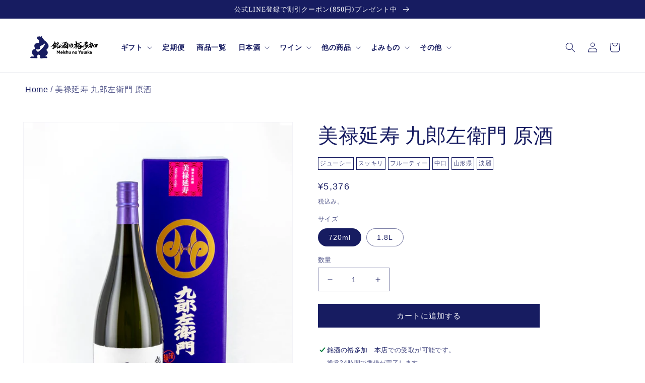

--- FILE ---
content_type: text/html; charset=utf-8
request_url: https://buy-sake.com/products/kurozaemon30_genshu
body_size: 97690
content:
<!doctype html>
<html class="no-js" lang="ja">
  <head>
    <meta charset="utf-8">
    <meta http-equiv="X-UA-Compatible" content="IE=edge">
    <meta name="viewport" content="width=device-width,initial-scale=1">
    <meta name="theme-color" content="">
    <link rel="canonical" href="https://buy-sake.com/products/kurozaemon30_genshu">
    <link rel="preconnect" href="https://cdn.shopify.com" crossorigin><link rel="icon" type="image/png" href="//buy-sake.com/cdn/shop/files/1.png?crop=center&height=32&v=1667279798&width=32"><link rel="preconnect" href="https://fonts.shopifycdn.com" crossorigin><title>
      美禄延寿 九郎左衛門 原酒
 &ndash; 銘酒の裕多加</title>

    
      <meta name="description" content="華やかな香りが強く、ひとたび嗅ぐだけでたちまち魅了されてしまいます。口当たりからキレイでクセのない味わいで、爽やかな印象を持った新藤酒造店最高の一本です。 商品詳細 蔵元 新藤酒造店 特定名称 純米大吟醸 精米歩合 30％ 使用酵母 非公開 アルコール度数 16％ 日本酒度 非公開 酸度 非公開 アミノ酸度 非公開 使用米 山田錦 お米の特徴 「酒米の王様」と呼ばれているぐらいお酒造りに適している山田錦。 大吟醸にするとキレイな吟醸香があり、穏やかなお米の旨味がフワッと広がります。その山田錦の味わいは一時期、鑑評会の出品を山田錦一色にしたほどです。">
    

    

<meta property="og:site_name" content="銘酒の裕多加">
<meta property="og:url" content="https://buy-sake.com/products/kurozaemon30_genshu">
<meta property="og:title" content="美禄延寿 九郎左衛門 原酒">
<meta property="og:type" content="product">
<meta property="og:description" content="華やかな香りが強く、ひとたび嗅ぐだけでたちまち魅了されてしまいます。口当たりからキレイでクセのない味わいで、爽やかな印象を持った新藤酒造店最高の一本です。 商品詳細 蔵元 新藤酒造店 特定名称 純米大吟醸 精米歩合 30％ 使用酵母 非公開 アルコール度数 16％ 日本酒度 非公開 酸度 非公開 アミノ酸度 非公開 使用米 山田錦 お米の特徴 「酒米の王様」と呼ばれているぐらいお酒造りに適している山田錦。 大吟醸にするとキレイな吟醸香があり、穏やかなお米の旨味がフワッと広がります。その山田錦の味わいは一時期、鑑評会の出品を山田錦一色にしたほどです。"><meta property="og:image" content="http://buy-sake.com/cdn/shop/files/30_c7ff051f-b187-47c5-9a8c-e727e54796ab.jpg?v=1683182901">
  <meta property="og:image:secure_url" content="https://buy-sake.com/cdn/shop/files/30_c7ff051f-b187-47c5-9a8c-e727e54796ab.jpg?v=1683182901">
  <meta property="og:image:width" content="3000">
  <meta property="og:image:height" content="4000"><meta property="og:price:amount" content="5,376">
  <meta property="og:price:currency" content="JPY"><meta name="twitter:site" content="@meishunoyutaka"><meta name="twitter:card" content="summary_large_image">
<meta name="twitter:title" content="美禄延寿 九郎左衛門 原酒">
<meta name="twitter:description" content="華やかな香りが強く、ひとたび嗅ぐだけでたちまち魅了されてしまいます。口当たりからキレイでクセのない味わいで、爽やかな印象を持った新藤酒造店最高の一本です。 商品詳細 蔵元 新藤酒造店 特定名称 純米大吟醸 精米歩合 30％ 使用酵母 非公開 アルコール度数 16％ 日本酒度 非公開 酸度 非公開 アミノ酸度 非公開 使用米 山田錦 お米の特徴 「酒米の王様」と呼ばれているぐらいお酒造りに適している山田錦。 大吟醸にするとキレイな吟醸香があり、穏やかなお米の旨味がフワッと広がります。その山田錦の味わいは一時期、鑑評会の出品を山田錦一色にしたほどです。">


    <script src="//buy-sake.com/cdn/shop/t/1/assets/global.js?v=12087505432279603141666972469" defer="defer"></script>
    <script>window.performance && window.performance.mark && window.performance.mark('shopify.content_for_header.start');</script><meta name="google-site-verification" content="-SQl4ThYZht2oECzsCZouPo_OU3nvzrP1pB3zlfU844">
<meta id="shopify-digital-wallet" name="shopify-digital-wallet" content="/65879277783/digital_wallets/dialog">
<meta name="shopify-checkout-api-token" content="288729fa8a398c02629666ea05d93139">
<link rel="alternate" hreflang="x-default" href="https://buy-sake.com/products/kurozaemon30_genshu">
<link rel="alternate" hreflang="ja" href="https://buy-sake.com/products/kurozaemon30_genshu">
<link rel="alternate" hreflang="en" href="https://buy-sake.com/en/products/kurozaemon30_genshu">
<link rel="alternate" type="application/json+oembed" href="https://buy-sake.com/products/kurozaemon30_genshu.oembed">
<script async="async" src="/checkouts/internal/preloads.js?locale=ja-JP"></script>
<link rel="preconnect" href="https://shop.app" crossorigin="anonymous">
<script async="async" src="https://shop.app/checkouts/internal/preloads.js?locale=ja-JP&shop_id=65879277783" crossorigin="anonymous"></script>
<script id="apple-pay-shop-capabilities" type="application/json">{"shopId":65879277783,"countryCode":"JP","currencyCode":"JPY","merchantCapabilities":["supports3DS"],"merchantId":"gid:\/\/shopify\/Shop\/65879277783","merchantName":"銘酒の裕多加","requiredBillingContactFields":["postalAddress","email"],"requiredShippingContactFields":["postalAddress","email"],"shippingType":"shipping","supportedNetworks":["visa","masterCard","amex","jcb","discover"],"total":{"type":"pending","label":"銘酒の裕多加","amount":"1.00"},"shopifyPaymentsEnabled":true,"supportsSubscriptions":true}</script>
<script id="shopify-features" type="application/json">{"accessToken":"288729fa8a398c02629666ea05d93139","betas":["rich-media-storefront-analytics"],"domain":"buy-sake.com","predictiveSearch":false,"shopId":65879277783,"locale":"ja"}</script>
<script>var Shopify = Shopify || {};
Shopify.shop = "meisyu-yutaka.myshopify.com";
Shopify.locale = "ja";
Shopify.currency = {"active":"JPY","rate":"1.0"};
Shopify.country = "JP";
Shopify.theme = {"name":"Dawn","id":134989218007,"schema_name":"Dawn","schema_version":"6.0.2","theme_store_id":887,"role":"main"};
Shopify.theme.handle = "null";
Shopify.theme.style = {"id":null,"handle":null};
Shopify.cdnHost = "buy-sake.com/cdn";
Shopify.routes = Shopify.routes || {};
Shopify.routes.root = "/";</script>
<script type="module">!function(o){(o.Shopify=o.Shopify||{}).modules=!0}(window);</script>
<script>!function(o){function n(){var o=[];function n(){o.push(Array.prototype.slice.apply(arguments))}return n.q=o,n}var t=o.Shopify=o.Shopify||{};t.loadFeatures=n(),t.autoloadFeatures=n()}(window);</script>
<script>
  window.ShopifyPay = window.ShopifyPay || {};
  window.ShopifyPay.apiHost = "shop.app\/pay";
  window.ShopifyPay.redirectState = null;
</script>
<script id="shop-js-analytics" type="application/json">{"pageType":"product"}</script>
<script defer="defer" async type="module" src="//buy-sake.com/cdn/shopifycloud/shop-js/modules/v2/client.init-shop-cart-sync_CHE6QNUr.ja.esm.js"></script>
<script defer="defer" async type="module" src="//buy-sake.com/cdn/shopifycloud/shop-js/modules/v2/chunk.common_D98kRh4-.esm.js"></script>
<script defer="defer" async type="module" src="//buy-sake.com/cdn/shopifycloud/shop-js/modules/v2/chunk.modal_BNwoMci-.esm.js"></script>
<script type="module">
  await import("//buy-sake.com/cdn/shopifycloud/shop-js/modules/v2/client.init-shop-cart-sync_CHE6QNUr.ja.esm.js");
await import("//buy-sake.com/cdn/shopifycloud/shop-js/modules/v2/chunk.common_D98kRh4-.esm.js");
await import("//buy-sake.com/cdn/shopifycloud/shop-js/modules/v2/chunk.modal_BNwoMci-.esm.js");

  window.Shopify.SignInWithShop?.initShopCartSync?.({"fedCMEnabled":true,"windoidEnabled":true});

</script>
<script>
  window.Shopify = window.Shopify || {};
  if (!window.Shopify.featureAssets) window.Shopify.featureAssets = {};
  window.Shopify.featureAssets['shop-js'] = {"shop-cart-sync":["modules/v2/client.shop-cart-sync_Fn6E0AvD.ja.esm.js","modules/v2/chunk.common_D98kRh4-.esm.js","modules/v2/chunk.modal_BNwoMci-.esm.js"],"init-fed-cm":["modules/v2/client.init-fed-cm_sYFpctDP.ja.esm.js","modules/v2/chunk.common_D98kRh4-.esm.js","modules/v2/chunk.modal_BNwoMci-.esm.js"],"shop-toast-manager":["modules/v2/client.shop-toast-manager_Cm6TtnXd.ja.esm.js","modules/v2/chunk.common_D98kRh4-.esm.js","modules/v2/chunk.modal_BNwoMci-.esm.js"],"init-shop-cart-sync":["modules/v2/client.init-shop-cart-sync_CHE6QNUr.ja.esm.js","modules/v2/chunk.common_D98kRh4-.esm.js","modules/v2/chunk.modal_BNwoMci-.esm.js"],"shop-button":["modules/v2/client.shop-button_CZ95wHjv.ja.esm.js","modules/v2/chunk.common_D98kRh4-.esm.js","modules/v2/chunk.modal_BNwoMci-.esm.js"],"init-windoid":["modules/v2/client.init-windoid_BTB72QS9.ja.esm.js","modules/v2/chunk.common_D98kRh4-.esm.js","modules/v2/chunk.modal_BNwoMci-.esm.js"],"shop-cash-offers":["modules/v2/client.shop-cash-offers_BFHBnhKY.ja.esm.js","modules/v2/chunk.common_D98kRh4-.esm.js","modules/v2/chunk.modal_BNwoMci-.esm.js"],"pay-button":["modules/v2/client.pay-button_DTH50Rzq.ja.esm.js","modules/v2/chunk.common_D98kRh4-.esm.js","modules/v2/chunk.modal_BNwoMci-.esm.js"],"init-customer-accounts":["modules/v2/client.init-customer-accounts_BUGn0cIS.ja.esm.js","modules/v2/client.shop-login-button_B-yi3nMN.ja.esm.js","modules/v2/chunk.common_D98kRh4-.esm.js","modules/v2/chunk.modal_BNwoMci-.esm.js"],"avatar":["modules/v2/client.avatar_BTnouDA3.ja.esm.js"],"checkout-modal":["modules/v2/client.checkout-modal_B9SXRRFG.ja.esm.js","modules/v2/chunk.common_D98kRh4-.esm.js","modules/v2/chunk.modal_BNwoMci-.esm.js"],"init-shop-for-new-customer-accounts":["modules/v2/client.init-shop-for-new-customer-accounts_CoX20XDP.ja.esm.js","modules/v2/client.shop-login-button_B-yi3nMN.ja.esm.js","modules/v2/chunk.common_D98kRh4-.esm.js","modules/v2/chunk.modal_BNwoMci-.esm.js"],"init-customer-accounts-sign-up":["modules/v2/client.init-customer-accounts-sign-up_CSeMJfz-.ja.esm.js","modules/v2/client.shop-login-button_B-yi3nMN.ja.esm.js","modules/v2/chunk.common_D98kRh4-.esm.js","modules/v2/chunk.modal_BNwoMci-.esm.js"],"init-shop-email-lookup-coordinator":["modules/v2/client.init-shop-email-lookup-coordinator_DazyVOqY.ja.esm.js","modules/v2/chunk.common_D98kRh4-.esm.js","modules/v2/chunk.modal_BNwoMci-.esm.js"],"shop-follow-button":["modules/v2/client.shop-follow-button_DjSWKMco.ja.esm.js","modules/v2/chunk.common_D98kRh4-.esm.js","modules/v2/chunk.modal_BNwoMci-.esm.js"],"shop-login-button":["modules/v2/client.shop-login-button_B-yi3nMN.ja.esm.js","modules/v2/chunk.common_D98kRh4-.esm.js","modules/v2/chunk.modal_BNwoMci-.esm.js"],"shop-login":["modules/v2/client.shop-login_BdZnYXk6.ja.esm.js","modules/v2/chunk.common_D98kRh4-.esm.js","modules/v2/chunk.modal_BNwoMci-.esm.js"],"lead-capture":["modules/v2/client.lead-capture_emq1eXKF.ja.esm.js","modules/v2/chunk.common_D98kRh4-.esm.js","modules/v2/chunk.modal_BNwoMci-.esm.js"],"payment-terms":["modules/v2/client.payment-terms_CeWs54sX.ja.esm.js","modules/v2/chunk.common_D98kRh4-.esm.js","modules/v2/chunk.modal_BNwoMci-.esm.js"]};
</script>
<script>(function() {
  var isLoaded = false;
  function asyncLoad() {
    if (isLoaded) return;
    isLoaded = true;
    var urls = ["https:\/\/av-northern-apps.com\/js\/agecheckerplus_mG35tH2eGxRu7PQW.js?shop=meisyu-yutaka.myshopify.com"];
    for (var i = 0; i < urls.length; i++) {
      var s = document.createElement('script');
      s.type = 'text/javascript';
      s.async = true;
      s.src = urls[i];
      var x = document.getElementsByTagName('script')[0];
      x.parentNode.insertBefore(s, x);
    }
  };
  if(window.attachEvent) {
    window.attachEvent('onload', asyncLoad);
  } else {
    window.addEventListener('load', asyncLoad, false);
  }
})();</script>
<script id="__st">var __st={"a":65879277783,"offset":32400,"reqid":"f0f826c2-25de-48dc-98c2-004410600602-1769555847","pageurl":"buy-sake.com\/products\/kurozaemon30_genshu","u":"6ffd09ec910f","p":"product","rtyp":"product","rid":7956693876951};</script>
<script>window.ShopifyPaypalV4VisibilityTracking = true;</script>
<script id="captcha-bootstrap">!function(){'use strict';const t='contact',e='account',n='new_comment',o=[[t,t],['blogs',n],['comments',n],[t,'customer']],c=[[e,'customer_login'],[e,'guest_login'],[e,'recover_customer_password'],[e,'create_customer']],r=t=>t.map((([t,e])=>`form[action*='/${t}']:not([data-nocaptcha='true']) input[name='form_type'][value='${e}']`)).join(','),a=t=>()=>t?[...document.querySelectorAll(t)].map((t=>t.form)):[];function s(){const t=[...o],e=r(t);return a(e)}const i='password',u='form_key',d=['recaptcha-v3-token','g-recaptcha-response','h-captcha-response',i],f=()=>{try{return window.sessionStorage}catch{return}},m='__shopify_v',_=t=>t.elements[u];function p(t,e,n=!1){try{const o=window.sessionStorage,c=JSON.parse(o.getItem(e)),{data:r}=function(t){const{data:e,action:n}=t;return t[m]||n?{data:e,action:n}:{data:t,action:n}}(c);for(const[e,n]of Object.entries(r))t.elements[e]&&(t.elements[e].value=n);n&&o.removeItem(e)}catch(o){console.error('form repopulation failed',{error:o})}}const l='form_type',E='cptcha';function T(t){t.dataset[E]=!0}const w=window,h=w.document,L='Shopify',v='ce_forms',y='captcha';let A=!1;((t,e)=>{const n=(g='f06e6c50-85a8-45c8-87d0-21a2b65856fe',I='https://cdn.shopify.com/shopifycloud/storefront-forms-hcaptcha/ce_storefront_forms_captcha_hcaptcha.v1.5.2.iife.js',D={infoText:'hCaptchaによる保護',privacyText:'プライバシー',termsText:'利用規約'},(t,e,n)=>{const o=w[L][v],c=o.bindForm;if(c)return c(t,g,e,D).then(n);var r;o.q.push([[t,g,e,D],n]),r=I,A||(h.body.append(Object.assign(h.createElement('script'),{id:'captcha-provider',async:!0,src:r})),A=!0)});var g,I,D;w[L]=w[L]||{},w[L][v]=w[L][v]||{},w[L][v].q=[],w[L][y]=w[L][y]||{},w[L][y].protect=function(t,e){n(t,void 0,e),T(t)},Object.freeze(w[L][y]),function(t,e,n,w,h,L){const[v,y,A,g]=function(t,e,n){const i=e?o:[],u=t?c:[],d=[...i,...u],f=r(d),m=r(i),_=r(d.filter((([t,e])=>n.includes(e))));return[a(f),a(m),a(_),s()]}(w,h,L),I=t=>{const e=t.target;return e instanceof HTMLFormElement?e:e&&e.form},D=t=>v().includes(t);t.addEventListener('submit',(t=>{const e=I(t);if(!e)return;const n=D(e)&&!e.dataset.hcaptchaBound&&!e.dataset.recaptchaBound,o=_(e),c=g().includes(e)&&(!o||!o.value);(n||c)&&t.preventDefault(),c&&!n&&(function(t){try{if(!f())return;!function(t){const e=f();if(!e)return;const n=_(t);if(!n)return;const o=n.value;o&&e.removeItem(o)}(t);const e=Array.from(Array(32),(()=>Math.random().toString(36)[2])).join('');!function(t,e){_(t)||t.append(Object.assign(document.createElement('input'),{type:'hidden',name:u})),t.elements[u].value=e}(t,e),function(t,e){const n=f();if(!n)return;const o=[...t.querySelectorAll(`input[type='${i}']`)].map((({name:t})=>t)),c=[...d,...o],r={};for(const[a,s]of new FormData(t).entries())c.includes(a)||(r[a]=s);n.setItem(e,JSON.stringify({[m]:1,action:t.action,data:r}))}(t,e)}catch(e){console.error('failed to persist form',e)}}(e),e.submit())}));const S=(t,e)=>{t&&!t.dataset[E]&&(n(t,e.some((e=>e===t))),T(t))};for(const o of['focusin','change'])t.addEventListener(o,(t=>{const e=I(t);D(e)&&S(e,y())}));const B=e.get('form_key'),M=e.get(l),P=B&&M;t.addEventListener('DOMContentLoaded',(()=>{const t=y();if(P)for(const e of t)e.elements[l].value===M&&p(e,B);[...new Set([...A(),...v().filter((t=>'true'===t.dataset.shopifyCaptcha))])].forEach((e=>S(e,t)))}))}(h,new URLSearchParams(w.location.search),n,t,e,['guest_login'])})(!0,!0)}();</script>
<script integrity="sha256-4kQ18oKyAcykRKYeNunJcIwy7WH5gtpwJnB7kiuLZ1E=" data-source-attribution="shopify.loadfeatures" defer="defer" src="//buy-sake.com/cdn/shopifycloud/storefront/assets/storefront/load_feature-a0a9edcb.js" crossorigin="anonymous"></script>
<script crossorigin="anonymous" defer="defer" src="//buy-sake.com/cdn/shopifycloud/storefront/assets/shopify_pay/storefront-65b4c6d7.js?v=20250812"></script>
<script data-source-attribution="shopify.dynamic_checkout.dynamic.init">var Shopify=Shopify||{};Shopify.PaymentButton=Shopify.PaymentButton||{isStorefrontPortableWallets:!0,init:function(){window.Shopify.PaymentButton.init=function(){};var t=document.createElement("script");t.src="https://buy-sake.com/cdn/shopifycloud/portable-wallets/latest/portable-wallets.ja.js",t.type="module",document.head.appendChild(t)}};
</script>
<script data-source-attribution="shopify.dynamic_checkout.buyer_consent">
  function portableWalletsHideBuyerConsent(e){var t=document.getElementById("shopify-buyer-consent"),n=document.getElementById("shopify-subscription-policy-button");t&&n&&(t.classList.add("hidden"),t.setAttribute("aria-hidden","true"),n.removeEventListener("click",e))}function portableWalletsShowBuyerConsent(e){var t=document.getElementById("shopify-buyer-consent"),n=document.getElementById("shopify-subscription-policy-button");t&&n&&(t.classList.remove("hidden"),t.removeAttribute("aria-hidden"),n.addEventListener("click",e))}window.Shopify?.PaymentButton&&(window.Shopify.PaymentButton.hideBuyerConsent=portableWalletsHideBuyerConsent,window.Shopify.PaymentButton.showBuyerConsent=portableWalletsShowBuyerConsent);
</script>
<script data-source-attribution="shopify.dynamic_checkout.cart.bootstrap">document.addEventListener("DOMContentLoaded",(function(){function t(){return document.querySelector("shopify-accelerated-checkout-cart, shopify-accelerated-checkout")}if(t())Shopify.PaymentButton.init();else{new MutationObserver((function(e,n){t()&&(Shopify.PaymentButton.init(),n.disconnect())})).observe(document.body,{childList:!0,subtree:!0})}}));
</script>
<link id="shopify-accelerated-checkout-styles" rel="stylesheet" media="screen" href="https://buy-sake.com/cdn/shopifycloud/portable-wallets/latest/accelerated-checkout-backwards-compat.css" crossorigin="anonymous">
<style id="shopify-accelerated-checkout-cart">
        #shopify-buyer-consent {
  margin-top: 1em;
  display: inline-block;
  width: 100%;
}

#shopify-buyer-consent.hidden {
  display: none;
}

#shopify-subscription-policy-button {
  background: none;
  border: none;
  padding: 0;
  text-decoration: underline;
  font-size: inherit;
  cursor: pointer;
}

#shopify-subscription-policy-button::before {
  box-shadow: none;
}

      </style>
<script id="sections-script" data-sections="product-recommendations,header,footer" defer="defer" src="//buy-sake.com/cdn/shop/t/1/compiled_assets/scripts.js?v=4380"></script>
<script>window.performance && window.performance.mark && window.performance.mark('shopify.content_for_header.end');</script>


    <style data-shopify>
      
      
      
      
      @font-face {
  font-family: "Noto Serif";
  font-weight: 400;
  font-style: normal;
  font-display: swap;
  src: url("//buy-sake.com/cdn/fonts/noto_serif/notoserif_n4.157efcc933874b41c43d5a6a81253eedd9845384.woff2") format("woff2"),
       url("//buy-sake.com/cdn/fonts/noto_serif/notoserif_n4.e95a8b0e448c8154cafc9526753c78ba0f8e894e.woff") format("woff");
}


      :root {
        --font-body-family: "system_ui", -apple-system, 'Segoe UI', Roboto, 'Helvetica Neue', 'Noto Sans', 'Liberation Sans', Arial, sans-serif, 'Apple Color Emoji', 'Segoe UI Emoji', 'Segoe UI Symbol', 'Noto Color Emoji';
        --font-body-style: normal;
        --font-body-weight: 400;
        --font-body-weight-bold: 700;

        --font-heading-family: "Noto Serif", serif;
        --font-heading-style: normal;
        --font-heading-weight: 400;

        --font-body-scale: 1.0;
        --font-heading-scale: 1.0;

        --color-base-text: 23, 28, 97;
        --color-shadow: 23, 28, 97;
        --color-base-background-1: 255, 255, 255;
        --color-base-background-2: 255, 255, 255;
        --color-base-solid-button-labels: 255, 255, 255;
        --color-base-outline-button-labels: 23, 28, 97;
        --color-base-accent-1: 23, 28, 97;
        --color-base-accent-2: 23, 28, 97;
        --payment-terms-background-color: #ffffff;

        --gradient-base-background-1: #ffffff;
        --gradient-base-background-2: #ffffff;
        --gradient-base-accent-1: #171c61;
        --gradient-base-accent-2: #171c61;

        --media-padding: px;
        --media-border-opacity: 0.05;
        --media-border-width: 1px;
        --media-radius: 0px;
        --media-shadow-opacity: 0.0;
        --media-shadow-horizontal-offset: 0px;
        --media-shadow-vertical-offset: 4px;
        --media-shadow-blur-radius: 5px;
        --media-shadow-visible: 0;

        --page-width: 130rem;
        --page-width-margin: 0rem;

        --card-image-padding: 0.0rem;
        --card-corner-radius: 0.0rem;
        --card-text-alignment: left;
        --card-border-width: 0.0rem;
        --card-border-opacity: 0.1;
        --card-shadow-opacity: 0.0;
        --card-shadow-visible: 0;
        --card-shadow-horizontal-offset: 0.0rem;
        --card-shadow-vertical-offset: 0.4rem;
        --card-shadow-blur-radius: 0.5rem;

        --badge-corner-radius: 4.0rem;

        --popup-border-width: 1px;
        --popup-border-opacity: 0.1;
        --popup-corner-radius: 0px;
        --popup-shadow-opacity: 0.0;
        --popup-shadow-horizontal-offset: 0px;
        --popup-shadow-vertical-offset: 4px;
        --popup-shadow-blur-radius: 5px;

        --drawer-border-width: 1px;
        --drawer-border-opacity: 0.1;
        --drawer-shadow-opacity: 0.0;
        --drawer-shadow-horizontal-offset: 0px;
        --drawer-shadow-vertical-offset: 4px;
        --drawer-shadow-blur-radius: 5px;

        --spacing-sections-desktop: 0px;
        --spacing-sections-mobile: 0px;

        --grid-desktop-vertical-spacing: 8px;
        --grid-desktop-horizontal-spacing: 8px;
        --grid-mobile-vertical-spacing: 4px;
        --grid-mobile-horizontal-spacing: 4px;

        --text-boxes-border-opacity: 0.1;
        --text-boxes-border-width: 0px;
        --text-boxes-radius: 0px;
        --text-boxes-shadow-opacity: 0.0;
        --text-boxes-shadow-visible: 0;
        --text-boxes-shadow-horizontal-offset: 0px;
        --text-boxes-shadow-vertical-offset: 4px;
        --text-boxes-shadow-blur-radius: 5px;

        --buttons-radius: 0px;
        --buttons-radius-outset: 0px;
        --buttons-border-width: 1px;
        --buttons-border-opacity: 1.0;
        --buttons-shadow-opacity: 0.0;
        --buttons-shadow-visible: 0;
        --buttons-shadow-horizontal-offset: 0px;
        --buttons-shadow-vertical-offset: 4px;
        --buttons-shadow-blur-radius: 5px;
        --buttons-border-offset: 0px;

        --inputs-radius: 0px;
        --inputs-border-width: 1px;
        --inputs-border-opacity: 0.55;
        --inputs-shadow-opacity: 0.0;
        --inputs-shadow-horizontal-offset: 0px;
        --inputs-margin-offset: 0px;
        --inputs-shadow-vertical-offset: 4px;
        --inputs-shadow-blur-radius: 5px;
        --inputs-radius-outset: 0px;

        --variant-pills-radius: 40px;
        --variant-pills-border-width: 1px;
        --variant-pills-border-opacity: 0.55;
        --variant-pills-shadow-opacity: 0.0;
        --variant-pills-shadow-horizontal-offset: 0px;
        --variant-pills-shadow-vertical-offset: 4px;
        --variant-pills-shadow-blur-radius: 5px;
      }

      *,
      *::before,
      *::after {
        box-sizing: inherit;
      }

      html {
        box-sizing: border-box;
        font-size: calc(var(--font-body-scale) * 62.5%);
        height: 100%;
      }

      body {
        display: grid;
        grid-template-rows: auto auto 1fr auto;
        grid-template-columns: 100%;
        min-height: 100%;
        margin: 0;
        font-size: 1.5rem;
        letter-spacing: 0.06rem;
        line-height: calc(1 + 0.8 / var(--font-body-scale));
        font-family: var(--font-body-family);
        font-style: var(--font-body-style);
        font-weight: var(--font-body-weight);
      }

      @media screen and (min-width: 750px) {
        body {
          font-size: 1.6rem;
        }
      }
    </style>

    <link href="//buy-sake.com/cdn/shop/t/1/assets/base.css?v=119752506331971395011767957141" rel="stylesheet" type="text/css" media="all" />
    <link href="//buy-sake.com/cdn/shop/t/1/assets/original.css?v=113352917520718636571675057704" rel="stylesheet" type="text/css" media="all" />
<link rel="preload" as="font" href="//buy-sake.com/cdn/fonts/noto_serif/notoserif_n4.157efcc933874b41c43d5a6a81253eedd9845384.woff2" type="font/woff2" crossorigin><link rel="stylesheet" href="//buy-sake.com/cdn/shop/t/1/assets/component-predictive-search.css?v=165644661289088488651661681812" media="print" onload="this.media='all'"><script>document.documentElement.className = document.documentElement.className.replace('no-js', 'js');
    if (Shopify.designMode) {
      document.documentElement.classList.add('shopify-design-mode');
    }
    </script>

    <script src="//ajax.googleapis.com/ajax/libs/jquery/2.2.3/jquery.min.js" type="text/javascript"></script> 
    <script src="https://ajax.googleapis.com/ajax/libs/jquery/3.3.1/jquery.min.js"></script>
    <script src="https://cdnjs.cloudflare.com/ajax/libs/jquery-cookie/1.4.1/jquery.cookie.min.js"></script>
    <link rel="stylesheet" href="https://use.typekit.net/iub0mls.css">
       
   




    




  
     
    <script src="//buy-sake.com/cdn/shop/t/1/assets/text-fade-motion.js?v=183617318811629290061670378496" type="text/javascript"></script>

     
    <script src="//buy-sake.com/cdn/shop/t/1/assets/sectionScroller.min.js?v=63942985638959769091668990814" type="text/javascript"></script>
    <script src="js/sectionScroller.min.js" type="text/javascript" defer></script>
    <script type="text/javascript">
    $(function() {
    	$(".scrollify-section").sectionScroller({
    		scrollerButton: "#section-scroller-button",
    		scrollType: "swing",
    		scrollDuration: 300,
    		});
    
    		// for the tooltip
    		var $tooltip = $(".tooltip");
    		setTimeout(function() {
    			$tooltip.css("opacity", "1");
    			$("#section-scroller-button").one("click", function() {
    				$tooltip.hide();
    			})
    	}, 500);
    });
    </script>
  
  <script src="https://cdn.shopify.com/extensions/019bf0fa-e1e0-77cc-8ac3-8a59761efa56/tms-prod-149/assets/tms-translator.min.js" type="text/javascript" defer="defer"></script>
<script src="https://cdn.shopify.com/extensions/019b92df-1966-750c-943d-a8ced4b05ac2/option-cli3-369/assets/gpomain.js" type="text/javascript" defer="defer"></script>
<link href="https://monorail-edge.shopifysvc.com" rel="dns-prefetch">
<script>(function(){if ("sendBeacon" in navigator && "performance" in window) {try {var session_token_from_headers = performance.getEntriesByType('navigation')[0].serverTiming.find(x => x.name == '_s').description;} catch {var session_token_from_headers = undefined;}var session_cookie_matches = document.cookie.match(/_shopify_s=([^;]*)/);var session_token_from_cookie = session_cookie_matches && session_cookie_matches.length === 2 ? session_cookie_matches[1] : "";var session_token = session_token_from_headers || session_token_from_cookie || "";function handle_abandonment_event(e) {var entries = performance.getEntries().filter(function(entry) {return /monorail-edge.shopifysvc.com/.test(entry.name);});if (!window.abandonment_tracked && entries.length === 0) {window.abandonment_tracked = true;var currentMs = Date.now();var navigation_start = performance.timing.navigationStart;var payload = {shop_id: 65879277783,url: window.location.href,navigation_start,duration: currentMs - navigation_start,session_token,page_type: "product"};window.navigator.sendBeacon("https://monorail-edge.shopifysvc.com/v1/produce", JSON.stringify({schema_id: "online_store_buyer_site_abandonment/1.1",payload: payload,metadata: {event_created_at_ms: currentMs,event_sent_at_ms: currentMs}}));}}window.addEventListener('pagehide', handle_abandonment_event);}}());</script>
<script id="web-pixels-manager-setup">(function e(e,d,r,n,o){if(void 0===o&&(o={}),!Boolean(null===(a=null===(i=window.Shopify)||void 0===i?void 0:i.analytics)||void 0===a?void 0:a.replayQueue)){var i,a;window.Shopify=window.Shopify||{};var t=window.Shopify;t.analytics=t.analytics||{};var s=t.analytics;s.replayQueue=[],s.publish=function(e,d,r){return s.replayQueue.push([e,d,r]),!0};try{self.performance.mark("wpm:start")}catch(e){}var l=function(){var e={modern:/Edge?\/(1{2}[4-9]|1[2-9]\d|[2-9]\d{2}|\d{4,})\.\d+(\.\d+|)|Firefox\/(1{2}[4-9]|1[2-9]\d|[2-9]\d{2}|\d{4,})\.\d+(\.\d+|)|Chrom(ium|e)\/(9{2}|\d{3,})\.\d+(\.\d+|)|(Maci|X1{2}).+ Version\/(15\.\d+|(1[6-9]|[2-9]\d|\d{3,})\.\d+)([,.]\d+|)( \(\w+\)|)( Mobile\/\w+|) Safari\/|Chrome.+OPR\/(9{2}|\d{3,})\.\d+\.\d+|(CPU[ +]OS|iPhone[ +]OS|CPU[ +]iPhone|CPU IPhone OS|CPU iPad OS)[ +]+(15[._]\d+|(1[6-9]|[2-9]\d|\d{3,})[._]\d+)([._]\d+|)|Android:?[ /-](13[3-9]|1[4-9]\d|[2-9]\d{2}|\d{4,})(\.\d+|)(\.\d+|)|Android.+Firefox\/(13[5-9]|1[4-9]\d|[2-9]\d{2}|\d{4,})\.\d+(\.\d+|)|Android.+Chrom(ium|e)\/(13[3-9]|1[4-9]\d|[2-9]\d{2}|\d{4,})\.\d+(\.\d+|)|SamsungBrowser\/([2-9]\d|\d{3,})\.\d+/,legacy:/Edge?\/(1[6-9]|[2-9]\d|\d{3,})\.\d+(\.\d+|)|Firefox\/(5[4-9]|[6-9]\d|\d{3,})\.\d+(\.\d+|)|Chrom(ium|e)\/(5[1-9]|[6-9]\d|\d{3,})\.\d+(\.\d+|)([\d.]+$|.*Safari\/(?![\d.]+ Edge\/[\d.]+$))|(Maci|X1{2}).+ Version\/(10\.\d+|(1[1-9]|[2-9]\d|\d{3,})\.\d+)([,.]\d+|)( \(\w+\)|)( Mobile\/\w+|) Safari\/|Chrome.+OPR\/(3[89]|[4-9]\d|\d{3,})\.\d+\.\d+|(CPU[ +]OS|iPhone[ +]OS|CPU[ +]iPhone|CPU IPhone OS|CPU iPad OS)[ +]+(10[._]\d+|(1[1-9]|[2-9]\d|\d{3,})[._]\d+)([._]\d+|)|Android:?[ /-](13[3-9]|1[4-9]\d|[2-9]\d{2}|\d{4,})(\.\d+|)(\.\d+|)|Mobile Safari.+OPR\/([89]\d|\d{3,})\.\d+\.\d+|Android.+Firefox\/(13[5-9]|1[4-9]\d|[2-9]\d{2}|\d{4,})\.\d+(\.\d+|)|Android.+Chrom(ium|e)\/(13[3-9]|1[4-9]\d|[2-9]\d{2}|\d{4,})\.\d+(\.\d+|)|Android.+(UC? ?Browser|UCWEB|U3)[ /]?(15\.([5-9]|\d{2,})|(1[6-9]|[2-9]\d|\d{3,})\.\d+)\.\d+|SamsungBrowser\/(5\.\d+|([6-9]|\d{2,})\.\d+)|Android.+MQ{2}Browser\/(14(\.(9|\d{2,})|)|(1[5-9]|[2-9]\d|\d{3,})(\.\d+|))(\.\d+|)|K[Aa][Ii]OS\/(3\.\d+|([4-9]|\d{2,})\.\d+)(\.\d+|)/},d=e.modern,r=e.legacy,n=navigator.userAgent;return n.match(d)?"modern":n.match(r)?"legacy":"unknown"}(),u="modern"===l?"modern":"legacy",c=(null!=n?n:{modern:"",legacy:""})[u],f=function(e){return[e.baseUrl,"/wpm","/b",e.hashVersion,"modern"===e.buildTarget?"m":"l",".js"].join("")}({baseUrl:d,hashVersion:r,buildTarget:u}),m=function(e){var d=e.version,r=e.bundleTarget,n=e.surface,o=e.pageUrl,i=e.monorailEndpoint;return{emit:function(e){var a=e.status,t=e.errorMsg,s=(new Date).getTime(),l=JSON.stringify({metadata:{event_sent_at_ms:s},events:[{schema_id:"web_pixels_manager_load/3.1",payload:{version:d,bundle_target:r,page_url:o,status:a,surface:n,error_msg:t},metadata:{event_created_at_ms:s}}]});if(!i)return console&&console.warn&&console.warn("[Web Pixels Manager] No Monorail endpoint provided, skipping logging."),!1;try{return self.navigator.sendBeacon.bind(self.navigator)(i,l)}catch(e){}var u=new XMLHttpRequest;try{return u.open("POST",i,!0),u.setRequestHeader("Content-Type","text/plain"),u.send(l),!0}catch(e){return console&&console.warn&&console.warn("[Web Pixels Manager] Got an unhandled error while logging to Monorail."),!1}}}}({version:r,bundleTarget:l,surface:e.surface,pageUrl:self.location.href,monorailEndpoint:e.monorailEndpoint});try{o.browserTarget=l,function(e){var d=e.src,r=e.async,n=void 0===r||r,o=e.onload,i=e.onerror,a=e.sri,t=e.scriptDataAttributes,s=void 0===t?{}:t,l=document.createElement("script"),u=document.querySelector("head"),c=document.querySelector("body");if(l.async=n,l.src=d,a&&(l.integrity=a,l.crossOrigin="anonymous"),s)for(var f in s)if(Object.prototype.hasOwnProperty.call(s,f))try{l.dataset[f]=s[f]}catch(e){}if(o&&l.addEventListener("load",o),i&&l.addEventListener("error",i),u)u.appendChild(l);else{if(!c)throw new Error("Did not find a head or body element to append the script");c.appendChild(l)}}({src:f,async:!0,onload:function(){if(!function(){var e,d;return Boolean(null===(d=null===(e=window.Shopify)||void 0===e?void 0:e.analytics)||void 0===d?void 0:d.initialized)}()){var d=window.webPixelsManager.init(e)||void 0;if(d){var r=window.Shopify.analytics;r.replayQueue.forEach((function(e){var r=e[0],n=e[1],o=e[2];d.publishCustomEvent(r,n,o)})),r.replayQueue=[],r.publish=d.publishCustomEvent,r.visitor=d.visitor,r.initialized=!0}}},onerror:function(){return m.emit({status:"failed",errorMsg:"".concat(f," has failed to load")})},sri:function(e){var d=/^sha384-[A-Za-z0-9+/=]+$/;return"string"==typeof e&&d.test(e)}(c)?c:"",scriptDataAttributes:o}),m.emit({status:"loading"})}catch(e){m.emit({status:"failed",errorMsg:(null==e?void 0:e.message)||"Unknown error"})}}})({shopId: 65879277783,storefrontBaseUrl: "https://buy-sake.com",extensionsBaseUrl: "https://extensions.shopifycdn.com/cdn/shopifycloud/web-pixels-manager",monorailEndpoint: "https://monorail-edge.shopifysvc.com/unstable/produce_batch",surface: "storefront-renderer",enabledBetaFlags: ["2dca8a86"],webPixelsConfigList: [{"id":"519766231","configuration":"{\"config\":\"{\\\"pixel_id\\\":\\\"G-7KEXKMPY0H\\\",\\\"gtag_events\\\":[{\\\"type\\\":\\\"begin_checkout\\\",\\\"action_label\\\":\\\"G-7KEXKMPY0H\\\"},{\\\"type\\\":\\\"search\\\",\\\"action_label\\\":\\\"G-7KEXKMPY0H\\\"},{\\\"type\\\":\\\"view_item\\\",\\\"action_label\\\":[\\\"G-7KEXKMPY0H\\\",\\\"MC-QPBBP2D667\\\"]},{\\\"type\\\":\\\"purchase\\\",\\\"action_label\\\":[\\\"G-7KEXKMPY0H\\\",\\\"MC-QPBBP2D667\\\"]},{\\\"type\\\":\\\"page_view\\\",\\\"action_label\\\":[\\\"G-7KEXKMPY0H\\\",\\\"MC-QPBBP2D667\\\"]},{\\\"type\\\":\\\"add_payment_info\\\",\\\"action_label\\\":\\\"G-7KEXKMPY0H\\\"},{\\\"type\\\":\\\"add_to_cart\\\",\\\"action_label\\\":\\\"G-7KEXKMPY0H\\\"}],\\\"enable_monitoring_mode\\\":false}\"}","eventPayloadVersion":"v1","runtimeContext":"OPEN","scriptVersion":"b2a88bafab3e21179ed38636efcd8a93","type":"APP","apiClientId":1780363,"privacyPurposes":[],"dataSharingAdjustments":{"protectedCustomerApprovalScopes":["read_customer_address","read_customer_email","read_customer_name","read_customer_personal_data","read_customer_phone"]}},{"id":"79823063","eventPayloadVersion":"v1","runtimeContext":"LAX","scriptVersion":"1","type":"CUSTOM","privacyPurposes":["ANALYTICS"],"name":"Google Analytics tag (migrated)"},{"id":"shopify-app-pixel","configuration":"{}","eventPayloadVersion":"v1","runtimeContext":"STRICT","scriptVersion":"0450","apiClientId":"shopify-pixel","type":"APP","privacyPurposes":["ANALYTICS","MARKETING"]},{"id":"shopify-custom-pixel","eventPayloadVersion":"v1","runtimeContext":"LAX","scriptVersion":"0450","apiClientId":"shopify-pixel","type":"CUSTOM","privacyPurposes":["ANALYTICS","MARKETING"]}],isMerchantRequest: false,initData: {"shop":{"name":"銘酒の裕多加","paymentSettings":{"currencyCode":"JPY"},"myshopifyDomain":"meisyu-yutaka.myshopify.com","countryCode":"JP","storefrontUrl":"https:\/\/buy-sake.com"},"customer":null,"cart":null,"checkout":null,"productVariants":[{"price":{"amount":5376.0,"currencyCode":"JPY"},"product":{"title":"美禄延寿 九郎左衛門 原酒","vendor":"銘酒の裕多加","id":"7956693876951","untranslatedTitle":"美禄延寿 九郎左衛門 原酒","url":"\/products\/kurozaemon30_genshu","type":"日本酒"},"id":"43806495834327","image":{"src":"\/\/buy-sake.com\/cdn\/shop\/files\/30_c7ff051f-b187-47c5-9a8c-e727e54796ab.jpg?v=1683182901"},"sku":"","title":"720ml","untranslatedTitle":"720ml"},{"price":{"amount":11385.0,"currencyCode":"JPY"},"product":{"title":"美禄延寿 九郎左衛門 原酒","vendor":"銘酒の裕多加","id":"7956693876951","untranslatedTitle":"美禄延寿 九郎左衛門 原酒","url":"\/products\/kurozaemon30_genshu","type":"日本酒"},"id":"43806495867095","image":{"src":"\/\/buy-sake.com\/cdn\/shop\/files\/30_c7ff051f-b187-47c5-9a8c-e727e54796ab.jpg?v=1683182901"},"sku":"","title":"1.8L","untranslatedTitle":"1.8L"}],"purchasingCompany":null},},"https://buy-sake.com/cdn","fcfee988w5aeb613cpc8e4bc33m6693e112",{"modern":"","legacy":""},{"shopId":"65879277783","storefrontBaseUrl":"https:\/\/buy-sake.com","extensionBaseUrl":"https:\/\/extensions.shopifycdn.com\/cdn\/shopifycloud\/web-pixels-manager","surface":"storefront-renderer","enabledBetaFlags":"[\"2dca8a86\"]","isMerchantRequest":"false","hashVersion":"fcfee988w5aeb613cpc8e4bc33m6693e112","publish":"custom","events":"[[\"page_viewed\",{}],[\"product_viewed\",{\"productVariant\":{\"price\":{\"amount\":5376.0,\"currencyCode\":\"JPY\"},\"product\":{\"title\":\"美禄延寿 九郎左衛門 原酒\",\"vendor\":\"銘酒の裕多加\",\"id\":\"7956693876951\",\"untranslatedTitle\":\"美禄延寿 九郎左衛門 原酒\",\"url\":\"\/products\/kurozaemon30_genshu\",\"type\":\"日本酒\"},\"id\":\"43806495834327\",\"image\":{\"src\":\"\/\/buy-sake.com\/cdn\/shop\/files\/30_c7ff051f-b187-47c5-9a8c-e727e54796ab.jpg?v=1683182901\"},\"sku\":\"\",\"title\":\"720ml\",\"untranslatedTitle\":\"720ml\"}}]]"});</script><script>
  window.ShopifyAnalytics = window.ShopifyAnalytics || {};
  window.ShopifyAnalytics.meta = window.ShopifyAnalytics.meta || {};
  window.ShopifyAnalytics.meta.currency = 'JPY';
  var meta = {"product":{"id":7956693876951,"gid":"gid:\/\/shopify\/Product\/7956693876951","vendor":"銘酒の裕多加","type":"日本酒","handle":"kurozaemon30_genshu","variants":[{"id":43806495834327,"price":537600,"name":"美禄延寿 九郎左衛門 原酒 - 720ml","public_title":"720ml","sku":""},{"id":43806495867095,"price":1138500,"name":"美禄延寿 九郎左衛門 原酒 - 1.8L","public_title":"1.8L","sku":""}],"remote":false},"page":{"pageType":"product","resourceType":"product","resourceId":7956693876951,"requestId":"f0f826c2-25de-48dc-98c2-004410600602-1769555847"}};
  for (var attr in meta) {
    window.ShopifyAnalytics.meta[attr] = meta[attr];
  }
</script>
<script class="analytics">
  (function () {
    var customDocumentWrite = function(content) {
      var jquery = null;

      if (window.jQuery) {
        jquery = window.jQuery;
      } else if (window.Checkout && window.Checkout.$) {
        jquery = window.Checkout.$;
      }

      if (jquery) {
        jquery('body').append(content);
      }
    };

    var hasLoggedConversion = function(token) {
      if (token) {
        return document.cookie.indexOf('loggedConversion=' + token) !== -1;
      }
      return false;
    }

    var setCookieIfConversion = function(token) {
      if (token) {
        var twoMonthsFromNow = new Date(Date.now());
        twoMonthsFromNow.setMonth(twoMonthsFromNow.getMonth() + 2);

        document.cookie = 'loggedConversion=' + token + '; expires=' + twoMonthsFromNow;
      }
    }

    var trekkie = window.ShopifyAnalytics.lib = window.trekkie = window.trekkie || [];
    if (trekkie.integrations) {
      return;
    }
    trekkie.methods = [
      'identify',
      'page',
      'ready',
      'track',
      'trackForm',
      'trackLink'
    ];
    trekkie.factory = function(method) {
      return function() {
        var args = Array.prototype.slice.call(arguments);
        args.unshift(method);
        trekkie.push(args);
        return trekkie;
      };
    };
    for (var i = 0; i < trekkie.methods.length; i++) {
      var key = trekkie.methods[i];
      trekkie[key] = trekkie.factory(key);
    }
    trekkie.load = function(config) {
      trekkie.config = config || {};
      trekkie.config.initialDocumentCookie = document.cookie;
      var first = document.getElementsByTagName('script')[0];
      var script = document.createElement('script');
      script.type = 'text/javascript';
      script.onerror = function(e) {
        var scriptFallback = document.createElement('script');
        scriptFallback.type = 'text/javascript';
        scriptFallback.onerror = function(error) {
                var Monorail = {
      produce: function produce(monorailDomain, schemaId, payload) {
        var currentMs = new Date().getTime();
        var event = {
          schema_id: schemaId,
          payload: payload,
          metadata: {
            event_created_at_ms: currentMs,
            event_sent_at_ms: currentMs
          }
        };
        return Monorail.sendRequest("https://" + monorailDomain + "/v1/produce", JSON.stringify(event));
      },
      sendRequest: function sendRequest(endpointUrl, payload) {
        // Try the sendBeacon API
        if (window && window.navigator && typeof window.navigator.sendBeacon === 'function' && typeof window.Blob === 'function' && !Monorail.isIos12()) {
          var blobData = new window.Blob([payload], {
            type: 'text/plain'
          });

          if (window.navigator.sendBeacon(endpointUrl, blobData)) {
            return true;
          } // sendBeacon was not successful

        } // XHR beacon

        var xhr = new XMLHttpRequest();

        try {
          xhr.open('POST', endpointUrl);
          xhr.setRequestHeader('Content-Type', 'text/plain');
          xhr.send(payload);
        } catch (e) {
          console.log(e);
        }

        return false;
      },
      isIos12: function isIos12() {
        return window.navigator.userAgent.lastIndexOf('iPhone; CPU iPhone OS 12_') !== -1 || window.navigator.userAgent.lastIndexOf('iPad; CPU OS 12_') !== -1;
      }
    };
    Monorail.produce('monorail-edge.shopifysvc.com',
      'trekkie_storefront_load_errors/1.1',
      {shop_id: 65879277783,
      theme_id: 134989218007,
      app_name: "storefront",
      context_url: window.location.href,
      source_url: "//buy-sake.com/cdn/s/trekkie.storefront.a804e9514e4efded663580eddd6991fcc12b5451.min.js"});

        };
        scriptFallback.async = true;
        scriptFallback.src = '//buy-sake.com/cdn/s/trekkie.storefront.a804e9514e4efded663580eddd6991fcc12b5451.min.js';
        first.parentNode.insertBefore(scriptFallback, first);
      };
      script.async = true;
      script.src = '//buy-sake.com/cdn/s/trekkie.storefront.a804e9514e4efded663580eddd6991fcc12b5451.min.js';
      first.parentNode.insertBefore(script, first);
    };
    trekkie.load(
      {"Trekkie":{"appName":"storefront","development":false,"defaultAttributes":{"shopId":65879277783,"isMerchantRequest":null,"themeId":134989218007,"themeCityHash":"9174347062897886692","contentLanguage":"ja","currency":"JPY","eventMetadataId":"8788f774-0aff-42d4-971f-4578ec3c90aa"},"isServerSideCookieWritingEnabled":true,"monorailRegion":"shop_domain","enabledBetaFlags":["65f19447","b5387b81"]},"Session Attribution":{},"S2S":{"facebookCapiEnabled":false,"source":"trekkie-storefront-renderer","apiClientId":580111}}
    );

    var loaded = false;
    trekkie.ready(function() {
      if (loaded) return;
      loaded = true;

      window.ShopifyAnalytics.lib = window.trekkie;

      var originalDocumentWrite = document.write;
      document.write = customDocumentWrite;
      try { window.ShopifyAnalytics.merchantGoogleAnalytics.call(this); } catch(error) {};
      document.write = originalDocumentWrite;

      window.ShopifyAnalytics.lib.page(null,{"pageType":"product","resourceType":"product","resourceId":7956693876951,"requestId":"f0f826c2-25de-48dc-98c2-004410600602-1769555847","shopifyEmitted":true});

      var match = window.location.pathname.match(/checkouts\/(.+)\/(thank_you|post_purchase)/)
      var token = match? match[1]: undefined;
      if (!hasLoggedConversion(token)) {
        setCookieIfConversion(token);
        window.ShopifyAnalytics.lib.track("Viewed Product",{"currency":"JPY","variantId":43806495834327,"productId":7956693876951,"productGid":"gid:\/\/shopify\/Product\/7956693876951","name":"美禄延寿 九郎左衛門 原酒 - 720ml","price":"5376","sku":"","brand":"銘酒の裕多加","variant":"720ml","category":"日本酒","nonInteraction":true,"remote":false},undefined,undefined,{"shopifyEmitted":true});
      window.ShopifyAnalytics.lib.track("monorail:\/\/trekkie_storefront_viewed_product\/1.1",{"currency":"JPY","variantId":43806495834327,"productId":7956693876951,"productGid":"gid:\/\/shopify\/Product\/7956693876951","name":"美禄延寿 九郎左衛門 原酒 - 720ml","price":"5376","sku":"","brand":"銘酒の裕多加","variant":"720ml","category":"日本酒","nonInteraction":true,"remote":false,"referer":"https:\/\/buy-sake.com\/products\/kurozaemon30_genshu"});
      }
    });


        var eventsListenerScript = document.createElement('script');
        eventsListenerScript.async = true;
        eventsListenerScript.src = "//buy-sake.com/cdn/shopifycloud/storefront/assets/shop_events_listener-3da45d37.js";
        document.getElementsByTagName('head')[0].appendChild(eventsListenerScript);

})();</script>
  <script>
  if (!window.ga || (window.ga && typeof window.ga !== 'function')) {
    window.ga = function ga() {
      (window.ga.q = window.ga.q || []).push(arguments);
      if (window.Shopify && window.Shopify.analytics && typeof window.Shopify.analytics.publish === 'function') {
        window.Shopify.analytics.publish("ga_stub_called", {}, {sendTo: "google_osp_migration"});
      }
      console.error("Shopify's Google Analytics stub called with:", Array.from(arguments), "\nSee https://help.shopify.com/manual/promoting-marketing/pixels/pixel-migration#google for more information.");
    };
    if (window.Shopify && window.Shopify.analytics && typeof window.Shopify.analytics.publish === 'function') {
      window.Shopify.analytics.publish("ga_stub_initialized", {}, {sendTo: "google_osp_migration"});
    }
  }
</script>
<script
  defer
  src="https://buy-sake.com/cdn/shopifycloud/perf-kit/shopify-perf-kit-3.0.4.min.js"
  data-application="storefront-renderer"
  data-shop-id="65879277783"
  data-render-region="gcp-us-east1"
  data-page-type="product"
  data-theme-instance-id="134989218007"
  data-theme-name="Dawn"
  data-theme-version="6.0.2"
  data-monorail-region="shop_domain"
  data-resource-timing-sampling-rate="10"
  data-shs="true"
  data-shs-beacon="true"
  data-shs-export-with-fetch="true"
  data-shs-logs-sample-rate="1"
  data-shs-beacon-endpoint="https://buy-sake.com/api/collect"
></script>
</head>

  <body class="gradient">




        

    

    

    
            

        
            

        
            

        
            

        
            

        
            

        
    
    

    <div id="agp__root"></div>

    <script>
        window.agecheckerVsARddsz9 = {
            fields: {
                
                    
                        active: "QFw7fWSBpVZDmWX9U7",
                    
                
                    
                        day_label_text: "日",
                    
                
                    
                        disclaimer: "このサイトに入ると、利用規約とプライバシー ポリシーに同意したことになります。",
                    
                
                    
                        fail_message: "申し訳ありませんが、あなたの年齢では入場できません。",
                    
                
                    
                        message: "アルコール類の販売には、年齢制限があり、20歳未満の購入や飲酒は法律で禁止されています。\nあなたは20歳以上ですか？",
                    
                
                    
                        min_age: 20,
                    
                
                    
                        month_label_text: "月",
                    
                
                    
                        no_peek_mode: "WeWwPFtL7cUkv7W3sArZ",
                    
                
                    
                        submit_button_text: "入力",
                    
                
                    
                        type: "yesNo",
                    
                
                    
                        year_label_text: "年",
                    
                
                    
                        yes_no_fail_button_text: "いいえ",
                    
                
                    
                        yes_no_pass_button_text: "はい",
                    
                
            },
            images: {
                logo_image: '',
                modal_image: '',
                background_image: '',
                cm_logo_image: '',
                cm_modal_image: '',
                cm_background_image: '',
            },
            callbacks: {},
            cartUrl: '/cart',
            
                product: {"id":7956693876951,"title":"美禄延寿 九郎左衛門 原酒","handle":"kurozaemon30_genshu","description":"\u003cmeta charset=\"utf-8\"\u003e\n\u003cp class=\"product-exp-text\"\u003e華やかな香りが強く、ひとたび嗅ぐだけでたちまち魅了されてしまいます。口当たりからキレイでクセのない味わいで、爽やかな印象を持った新藤酒造店最高の一本です。\u003c\/p\u003e\n\u003cdiv class=\"product-exp-detail\"\u003e\n\u003cp class=\"product-exp-detail-name\"\u003e商品詳細\u003c\/p\u003e\n\u003ctable class=\"product-exp-detail-box\"\u003e\n\u003ctbody\u003e\n\u003ctr\u003e\n\u003ctd class=\"product-exp-detail-title\"\u003e蔵元\u003c\/td\u003e\n\u003ctd\u003e新藤酒造店\u003c\/td\u003e\n\u003c\/tr\u003e\n\u003ctr\u003e\n\u003ctd class=\"product-exp-detail-title\"\u003e特定名称\u003c\/td\u003e\n\u003ctd\u003e純米大吟醸\u003c\/td\u003e\n\u003c\/tr\u003e\n\u003ctr\u003e\n\u003ctd class=\"product-exp-detail-title\"\u003e精米歩合\u003c\/td\u003e\n\u003ctd\u003e30％\u003c\/td\u003e\n\u003c\/tr\u003e\n\u003ctr\u003e\n\u003ctd class=\"product-exp-detail-title\"\u003e使用酵母\u003c\/td\u003e\n\u003ctd\u003e非公開\u003c\/td\u003e\n\u003c\/tr\u003e\n\u003ctr\u003e\n\u003ctd class=\"product-exp-detail-title\"\u003eアルコール度数\u003c\/td\u003e\n\u003ctd\u003e16％\u003c\/td\u003e\n\u003c\/tr\u003e\n\u003ctr\u003e\n\u003ctd class=\"product-exp-detail-title\"\u003e日本酒度\u003c\/td\u003e\n\u003ctd\u003e非公開\u003c\/td\u003e\n\u003c\/tr\u003e\n\u003ctr\u003e\n\u003ctd class=\"product-exp-detail-title\"\u003e酸度\u003c\/td\u003e\n\u003ctd\u003e非公開\u003c\/td\u003e\n\u003c\/tr\u003e\n\u003ctr\u003e\n\u003ctd class=\"product-exp-detail-title\"\u003eアミノ酸度\u003c\/td\u003e\n\u003ctd\u003e非公開\u003c\/td\u003e\n\u003c\/tr\u003e\n\u003ctr\u003e\n\u003ctd class=\"product-exp-detail-title\"\u003e使用米\u003c\/td\u003e\n\u003ctd\u003e山田錦\u003c\/td\u003e\n\u003c\/tr\u003e\n\u003ctr\u003e\n\u003ctd class=\"product-exp-detail-title\"\u003eお米の特徴\u003c\/td\u003e\n\u003ctd\u003e「酒米の王様」と呼ばれているぐらいお酒造りに適している山田錦。\n大吟醸にするとキレイな吟醸香があり、穏やかなお米の旨味がフワッと広がります。その山田錦の味わいは一時期、鑑評会の出品を山田錦一色にしたほどです。\n\u003c\/td\u003e\n\u003c\/tr\u003e\n\u003c\/tbody\u003e\n\u003c\/table\u003e\n\u003cp style=\"font-size: 12px;\"\u003e※商品写真やラベル、スペックは実際の商品と異なる場合がございます。\u003c\/p\u003e\n\u003c\/div\u003e\n\u003cdiv class=\"ub-bar-graph\"\u003e\n\u003cp class=\"ub-bar-graph__title\"\u003e商品の特徴\u003c\/p\u003e\n\u003cdiv id=\"graphbox\"\u003e\n\u003cdiv class=\"graph-box\"\u003e\n\u003cp\u003e香り\u003c\/p\u003e\n\u003cdiv class=\"graph\"\u003e\u003cstrong style=\"width: 100%;\"\u003e\u003c\/strong\u003e\u003c\/div\u003e\n\u003c\/div\u003e\n\u003cdiv class=\"graph-box\"\u003e\n\u003cp\u003e旨み\u003c\/p\u003e\n\u003cdiv class=\"graph\"\u003e\u003cstrong style=\"width: 40%;\"\u003e\u003c\/strong\u003e\u003c\/div\u003e\n\u003c\/div\u003e\n\u003cdiv class=\"graph-box\"\u003e\n\u003cp\u003e辛さ\u003c\/p\u003e\n\u003cdiv class=\"graph\"\u003e\u003cstrong style=\"width: 40%;\"\u003e\u003c\/strong\u003e\u003c\/div\u003e\n\u003c\/div\u003e\n\u003cdiv class=\"graph-box\"\u003e\n\u003cp\u003eキレ\u003c\/p\u003e\n\u003cdiv class=\"graph\"\u003e\u003cstrong style=\"width: 80%;\"\u003e\u003c\/strong\u003e\u003c\/div\u003e\n\u003c\/div\u003e\n\u003cdiv class=\"graph-box\"\u003e\n\u003cp\u003e酸\u003c\/p\u003e\n\u003cdiv class=\"graph\"\u003e\u003cstrong style=\"width: 40%;\"\u003e\u003c\/strong\u003e\u003c\/div\u003e\n\u003c\/div\u003e\n\u003c\/div\u003e\n\u003c\/div\u003e\n\u003cdiv class=\"product-exp-detail\"\u003e\n\u003cp class=\"product-exp-detail-name\"\u003eおすすめの飲み方\u003c\/p\u003e\n\u003ctable class=\"product-exp-detail-box\"\u003e\n\u003ctbody\u003e\n\u003ctr\u003e\n\u003ctd class=\"product-exp-detail-title\"\u003e熱燗\u003c\/td\u003e\n\u003ctd\u003e\u003c\/td\u003e\n\u003c\/tr\u003e\n\u003ctr\u003e\n\u003ctd class=\"product-exp-detail-title\"\u003eぬる燗\u003c\/td\u003e\n\u003ctd\u003e\n\u003c\/td\u003e\n\u003c\/tr\u003e\n\u003ctr\u003e\n\u003ctd class=\"product-exp-detail-title\"\u003e常温\u003c\/td\u003e\n\u003ctd\u003e\n\u003cimg src=\"https:\/\/cdn.shopify.com\/s\/files\/1\/0658\/7927\/7783\/files\/kuma_icon.svg?v=1667135417\"\u003e\n\u003c\/td\u003e\n\u003c\/tr\u003e\n\u003ctr\u003e\n\u003ctd class=\"product-exp-detail-title\"\u003e冷\u003c\/td\u003e\n\u003ctd\u003e\n\u003cimg src=\"https:\/\/cdn.shopify.com\/s\/files\/1\/0658\/7927\/7783\/files\/kuma_icon.svg?v=1667135417\"\u003e\u003cimg src=\"https:\/\/cdn.shopify.com\/s\/files\/1\/0658\/7927\/7783\/files\/kuma_icon.svg?v=1667135417\"\u003e\u003cimg src=\"https:\/\/cdn.shopify.com\/s\/files\/1\/0658\/7927\/7783\/files\/kuma_icon.svg?v=1667135417\"\u003e\n\u003c\/td\u003e\n\u003c\/tr\u003e\n\u003ctr\u003e\n\u003ctd class=\"product-exp-detail-title\"\u003eロック\u003c\/td\u003e\n\u003ctd\u003e\u003c\/td\u003e\n\u003c\/tr\u003e\n\u003c\/tbody\u003e\n\u003c\/table\u003e\n\u003c\/div\u003e\n\u003cdiv class=\"product-exp-detail\"\u003e\n\u003cp class=\"product-exp-detail-name\"\u003e相性の良い料理\u003c\/p\u003e\n\u003ctable class=\"product-exp-detail-box\"\u003e\n\u003ctbody\u003e\n\u003ctr\u003e\n\u003ctd class=\"product-exp-detail-title\"\u003e\u003c\/td\u003e\n\u003c\/tr\u003e\n\u003c\/tbody\u003e\n\u003c\/table\u003e\n\u003c\/div\u003e","published_at":"2023-05-04T15:48:19+09:00","created_at":"2023-05-04T15:48:19+09:00","vendor":"銘酒の裕多加","type":"日本酒","tags":["ジューシー--showLabel","スッキリ--showLabel","フルーティー--showLabel","中口--showLabel","山形県--showLabel","日本酒","東北地方","淡麗--showLabel","純米大吟醸","通年商品","雅山流"],"price":537600,"price_min":537600,"price_max":1138500,"available":true,"price_varies":true,"compare_at_price":null,"compare_at_price_min":0,"compare_at_price_max":0,"compare_at_price_varies":false,"variants":[{"id":43806495834327,"title":"720ml","option1":"720ml","option2":null,"option3":null,"sku":"","requires_shipping":true,"taxable":true,"featured_image":null,"available":true,"name":"美禄延寿 九郎左衛門 原酒 - 720ml","public_title":"720ml","options":["720ml"],"price":537600,"weight":5100,"compare_at_price":null,"inventory_management":"shopify","barcode":"4541513002038","requires_selling_plan":false,"selling_plan_allocations":[]},{"id":43806495867095,"title":"1.8L","option1":"1.8L","option2":null,"option3":null,"sku":"","requires_shipping":true,"taxable":true,"featured_image":null,"available":true,"name":"美禄延寿 九郎左衛門 原酒 - 1.8L","public_title":"1.8L","options":["1.8L"],"price":1138500,"weight":10000,"compare_at_price":null,"inventory_management":"shopify","barcode":"4541513002052","requires_selling_plan":false,"selling_plan_allocations":[]}],"images":["\/\/buy-sake.com\/cdn\/shop\/files\/30_c7ff051f-b187-47c5-9a8c-e727e54796ab.jpg?v=1683182901","\/\/buy-sake.com\/cdn\/shop\/files\/30.jpg?v=1683182901"],"featured_image":"\/\/buy-sake.com\/cdn\/shop\/files\/30_c7ff051f-b187-47c5-9a8c-e727e54796ab.jpg?v=1683182901","options":["サイズ"],"media":[{"alt":null,"id":31709853417687,"position":1,"preview_image":{"aspect_ratio":0.75,"height":4000,"width":3000,"src":"\/\/buy-sake.com\/cdn\/shop\/files\/30_c7ff051f-b187-47c5-9a8c-e727e54796ab.jpg?v=1683182901"},"aspect_ratio":0.75,"height":4000,"media_type":"image","src":"\/\/buy-sake.com\/cdn\/shop\/files\/30_c7ff051f-b187-47c5-9a8c-e727e54796ab.jpg?v=1683182901","width":3000},{"alt":null,"id":31709853450455,"position":2,"preview_image":{"aspect_ratio":0.75,"height":4000,"width":3000,"src":"\/\/buy-sake.com\/cdn\/shop\/files\/30.jpg?v=1683182901"},"aspect_ratio":0.75,"height":4000,"media_type":"image","src":"\/\/buy-sake.com\/cdn\/shop\/files\/30.jpg?v=1683182901","width":3000}],"requires_selling_plan":false,"selling_plan_groups":[],"content":"\u003cmeta charset=\"utf-8\"\u003e\n\u003cp class=\"product-exp-text\"\u003e華やかな香りが強く、ひとたび嗅ぐだけでたちまち魅了されてしまいます。口当たりからキレイでクセのない味わいで、爽やかな印象を持った新藤酒造店最高の一本です。\u003c\/p\u003e\n\u003cdiv class=\"product-exp-detail\"\u003e\n\u003cp class=\"product-exp-detail-name\"\u003e商品詳細\u003c\/p\u003e\n\u003ctable class=\"product-exp-detail-box\"\u003e\n\u003ctbody\u003e\n\u003ctr\u003e\n\u003ctd class=\"product-exp-detail-title\"\u003e蔵元\u003c\/td\u003e\n\u003ctd\u003e新藤酒造店\u003c\/td\u003e\n\u003c\/tr\u003e\n\u003ctr\u003e\n\u003ctd class=\"product-exp-detail-title\"\u003e特定名称\u003c\/td\u003e\n\u003ctd\u003e純米大吟醸\u003c\/td\u003e\n\u003c\/tr\u003e\n\u003ctr\u003e\n\u003ctd class=\"product-exp-detail-title\"\u003e精米歩合\u003c\/td\u003e\n\u003ctd\u003e30％\u003c\/td\u003e\n\u003c\/tr\u003e\n\u003ctr\u003e\n\u003ctd class=\"product-exp-detail-title\"\u003e使用酵母\u003c\/td\u003e\n\u003ctd\u003e非公開\u003c\/td\u003e\n\u003c\/tr\u003e\n\u003ctr\u003e\n\u003ctd class=\"product-exp-detail-title\"\u003eアルコール度数\u003c\/td\u003e\n\u003ctd\u003e16％\u003c\/td\u003e\n\u003c\/tr\u003e\n\u003ctr\u003e\n\u003ctd class=\"product-exp-detail-title\"\u003e日本酒度\u003c\/td\u003e\n\u003ctd\u003e非公開\u003c\/td\u003e\n\u003c\/tr\u003e\n\u003ctr\u003e\n\u003ctd class=\"product-exp-detail-title\"\u003e酸度\u003c\/td\u003e\n\u003ctd\u003e非公開\u003c\/td\u003e\n\u003c\/tr\u003e\n\u003ctr\u003e\n\u003ctd class=\"product-exp-detail-title\"\u003eアミノ酸度\u003c\/td\u003e\n\u003ctd\u003e非公開\u003c\/td\u003e\n\u003c\/tr\u003e\n\u003ctr\u003e\n\u003ctd class=\"product-exp-detail-title\"\u003e使用米\u003c\/td\u003e\n\u003ctd\u003e山田錦\u003c\/td\u003e\n\u003c\/tr\u003e\n\u003ctr\u003e\n\u003ctd class=\"product-exp-detail-title\"\u003eお米の特徴\u003c\/td\u003e\n\u003ctd\u003e「酒米の王様」と呼ばれているぐらいお酒造りに適している山田錦。\n大吟醸にするとキレイな吟醸香があり、穏やかなお米の旨味がフワッと広がります。その山田錦の味わいは一時期、鑑評会の出品を山田錦一色にしたほどです。\n\u003c\/td\u003e\n\u003c\/tr\u003e\n\u003c\/tbody\u003e\n\u003c\/table\u003e\n\u003cp style=\"font-size: 12px;\"\u003e※商品写真やラベル、スペックは実際の商品と異なる場合がございます。\u003c\/p\u003e\n\u003c\/div\u003e\n\u003cdiv class=\"ub-bar-graph\"\u003e\n\u003cp class=\"ub-bar-graph__title\"\u003e商品の特徴\u003c\/p\u003e\n\u003cdiv id=\"graphbox\"\u003e\n\u003cdiv class=\"graph-box\"\u003e\n\u003cp\u003e香り\u003c\/p\u003e\n\u003cdiv class=\"graph\"\u003e\u003cstrong style=\"width: 100%;\"\u003e\u003c\/strong\u003e\u003c\/div\u003e\n\u003c\/div\u003e\n\u003cdiv class=\"graph-box\"\u003e\n\u003cp\u003e旨み\u003c\/p\u003e\n\u003cdiv class=\"graph\"\u003e\u003cstrong style=\"width: 40%;\"\u003e\u003c\/strong\u003e\u003c\/div\u003e\n\u003c\/div\u003e\n\u003cdiv class=\"graph-box\"\u003e\n\u003cp\u003e辛さ\u003c\/p\u003e\n\u003cdiv class=\"graph\"\u003e\u003cstrong style=\"width: 40%;\"\u003e\u003c\/strong\u003e\u003c\/div\u003e\n\u003c\/div\u003e\n\u003cdiv class=\"graph-box\"\u003e\n\u003cp\u003eキレ\u003c\/p\u003e\n\u003cdiv class=\"graph\"\u003e\u003cstrong style=\"width: 80%;\"\u003e\u003c\/strong\u003e\u003c\/div\u003e\n\u003c\/div\u003e\n\u003cdiv class=\"graph-box\"\u003e\n\u003cp\u003e酸\u003c\/p\u003e\n\u003cdiv class=\"graph\"\u003e\u003cstrong style=\"width: 40%;\"\u003e\u003c\/strong\u003e\u003c\/div\u003e\n\u003c\/div\u003e\n\u003c\/div\u003e\n\u003c\/div\u003e\n\u003cdiv class=\"product-exp-detail\"\u003e\n\u003cp class=\"product-exp-detail-name\"\u003eおすすめの飲み方\u003c\/p\u003e\n\u003ctable class=\"product-exp-detail-box\"\u003e\n\u003ctbody\u003e\n\u003ctr\u003e\n\u003ctd class=\"product-exp-detail-title\"\u003e熱燗\u003c\/td\u003e\n\u003ctd\u003e\u003c\/td\u003e\n\u003c\/tr\u003e\n\u003ctr\u003e\n\u003ctd class=\"product-exp-detail-title\"\u003eぬる燗\u003c\/td\u003e\n\u003ctd\u003e\n\u003c\/td\u003e\n\u003c\/tr\u003e\n\u003ctr\u003e\n\u003ctd class=\"product-exp-detail-title\"\u003e常温\u003c\/td\u003e\n\u003ctd\u003e\n\u003cimg src=\"https:\/\/cdn.shopify.com\/s\/files\/1\/0658\/7927\/7783\/files\/kuma_icon.svg?v=1667135417\"\u003e\n\u003c\/td\u003e\n\u003c\/tr\u003e\n\u003ctr\u003e\n\u003ctd class=\"product-exp-detail-title\"\u003e冷\u003c\/td\u003e\n\u003ctd\u003e\n\u003cimg src=\"https:\/\/cdn.shopify.com\/s\/files\/1\/0658\/7927\/7783\/files\/kuma_icon.svg?v=1667135417\"\u003e\u003cimg src=\"https:\/\/cdn.shopify.com\/s\/files\/1\/0658\/7927\/7783\/files\/kuma_icon.svg?v=1667135417\"\u003e\u003cimg src=\"https:\/\/cdn.shopify.com\/s\/files\/1\/0658\/7927\/7783\/files\/kuma_icon.svg?v=1667135417\"\u003e\n\u003c\/td\u003e\n\u003c\/tr\u003e\n\u003ctr\u003e\n\u003ctd class=\"product-exp-detail-title\"\u003eロック\u003c\/td\u003e\n\u003ctd\u003e\u003c\/td\u003e\n\u003c\/tr\u003e\n\u003c\/tbody\u003e\n\u003c\/table\u003e\n\u003c\/div\u003e\n\u003cdiv class=\"product-exp-detail\"\u003e\n\u003cp class=\"product-exp-detail-name\"\u003e相性の良い料理\u003c\/p\u003e\n\u003ctable class=\"product-exp-detail-box\"\u003e\n\u003ctbody\u003e\n\u003ctr\u003e\n\u003ctd class=\"product-exp-detail-title\"\u003e\u003c\/td\u003e\n\u003c\/tr\u003e\n\u003c\/tbody\u003e\n\u003c\/table\u003e\n\u003c\/div\u003e"},
            
            
        };

        window.agecheckerVsARddsz9.removeNoPeekScreen = function() {
            var el = document.getElementById('agp__noPeekScreen');
            el && el.remove();
        };

        window.agecheckerVsARddsz9.getCookie = function(name) {
            var nameEQ = name + '=';
            var ca = document.cookie.split(';');
            for (let i = 0; i < ca.length; i++) {
                let c = ca[i];
                while (c.charAt(0) === ' ') c = c.substring(1, c.length);
                if (c.indexOf(nameEQ) === 0) return c.substring(nameEQ.length, c.length);
            }
            return null;
        };

        window.agecheckerVsARddsz9.getHistory = function() {
            if (window.agecheckerVsARddsz9.fields.session_type === 'session') {
                return sessionStorage.getItem('__age_checker-history');
            }
            return window.agecheckerVsARddsz9.getCookie('__age_checker-history');
        };

        window.agecheckerVsARddsz9.isUrlMatch = function(value) {
            var currentPath = window.location.pathname;
            var currentUrlParts = window.location.href.split('?');
            var currentQueryString = currentUrlParts[1] || null;

            var ruleUrlParts = value.split('?');
            var ruleQueryString = ruleUrlParts[1] || null;
            var el = document.createElement('a');
            el.href = value;
            var rulePath = el.pathname;

            var currentPathParts = currentPath.replace(/^\/|\/$/g, '').split('/');
            var rulePathParts = rulePath.replace(/^\/|\/$/g, '').split('/');

            if (currentPathParts.length !== rulePathParts.length) {
                return false;
            }

            for (var i = 0; i < currentPathParts.length; i++) {
                if (currentPathParts[i] !== rulePathParts[i] && rulePathParts[i] !== '*') {
                    return false;
                }
            }

            return !ruleQueryString || currentQueryString === ruleQueryString;
        };

        window.agecheckerVsARddsz9.checkPageRule = function(rule) {
            var templateData = window.agecheckerVsARddsz9.templateData;
            var check;
            switch (rule.type) {
                case 'template_type':
                    check = (
                        (rule.value === 'homepage' && templateData.full === 'index')
                        || (rule.value === templateData.name)
                    );
                    break;
                case 'template':
                    check = rule.value === templateData.full;
                    break;
                case 'product':
                    check = parseInt(rule.value, 10) === parseInt(templateData.productId, 10);
                    break;
                case 'page':
                    check = parseInt(rule.value, 10) === parseInt(templateData.pageId, 10);
                    break;
                case 'article':
                    check = parseInt(rule.value, 10) === parseInt(templateData.articleId, 10);
                    break;
                case 'collection':
                    check = (
                        (parseInt(rule.value, 10) === parseInt(templateData.collectionId, 10))
                        || (rule.value === templateData.collectionHandle)
                    );
                    break;
                case 'tag':
                    check = templateData.tags && templateData.tags.indexOf(rule.value) !== -1;
                    break;
                case 'url':
                    check = window.agecheckerVsARddsz9.isUrlMatch(rule.value);
                    break;
            }

            if (rule.logic === 'not_equal') {
                check = !check;
            }

            return check;
        };

        window.agecheckerVsARddsz9.matchesPageRules = function() {
            var groups = window.agecheckerVsARddsz9.fields.groups;
            var arr1 = Object.keys(groups).map((k1) => {
                return Object.keys(groups[k1]).map(k2 => groups[k1][k2]);
            });

            return arr1.some((arr2) => arr2.every((rule) => {
                return window.agecheckerVsARddsz9.checkPageRule(rule);
            }));
        };

        window.agechecker_developer_api = {
            on: function(eventName, callback) {
                if (!window.agecheckerVsARddsz9.callbacks[eventName]) {
                    window.agecheckerVsARddsz9.callbacks[eventName] = [];
                }
                window.agecheckerVsARddsz9.callbacks[eventName].push(callback);
            },
        };
    </script>

    

        <script>
            window.agecheckerVsARddsz9.isPageMatch = true;

            if (window.agecheckerVsARddsz9.getHistory() === 'pass') {
                window.agecheckerVsARddsz9.isPageMatch = false;
            } else {
                                
            }
        </script>

    

    <script>
        if (window.location.pathname === '/age-checker-preview') {
            window.agecheckerVsARddsz9.isPageMatch = true;
        }

        if (!window.agecheckerVsARddsz9.isPageMatch) {
            window.agecheckerVsARddsz9.removeNoPeekScreen();
        }
    </script>

    



    <a class="skip-to-content-link button visually-hidden" href="#MainContent">
      コンテンツに進む
    </a><div id="shopify-section-announcement-bar" class="shopify-section"><div class="announcement-bar scrollify-section color-accent-2 gradient" role="region" aria-label="告知" ><a href="https://liff.line.me/1657591221-XboMoPAN/landing?follow=%40616nmqee&lp=QEQtL5&liff_id=1657591221-XboMoPAN" class="announcement-bar__link link link--text focus-inset animate-arrow"><p class="announcement-bar__message h5">
                公式LINE登録で割引クーポン(850円)プレゼント中
<svg viewBox="0 0 14 10" fill="none" aria-hidden="true" focusable="false" role="presentation" class="icon icon-arrow" xmlns="http://www.w3.org/2000/svg">
  <path fill-rule="evenodd" clip-rule="evenodd" d="M8.537.808a.5.5 0 01.817-.162l4 4a.5.5 0 010 .708l-4 4a.5.5 0 11-.708-.708L11.793 5.5H1a.5.5 0 010-1h10.793L8.646 1.354a.5.5 0 01-.109-.546z" fill="currentColor">
</svg>

</p></a></div>
</div>
    <div id="shopify-section-header" class="shopify-section section-header"><link rel="stylesheet" href="//buy-sake.com/cdn/shop/t/1/assets/component-list-menu.css?v=151968516119678728991661681820" media="print" onload="this.media='all'">
<link rel="stylesheet" href="//buy-sake.com/cdn/shop/t/1/assets/component-search.css?v=96455689198851321781661681806" media="print" onload="this.media='all'">
<link rel="stylesheet" href="//buy-sake.com/cdn/shop/t/1/assets/component-menu-drawer.css?v=127797103517023137241667268669" media="print" onload="this.media='all'">
<link rel="stylesheet" href="//buy-sake.com/cdn/shop/t/1/assets/component-cart-notification.css?v=119852831333870967341661681803" media="print" onload="this.media='all'">
<link rel="stylesheet" href="//buy-sake.com/cdn/shop/t/1/assets/component-cart-items.css?v=23917223812499722491661681831" media="print" onload="this.media='all'"><link rel="stylesheet" href="//buy-sake.com/cdn/shop/t/1/assets/component-price.css?v=112673864592427438181661681809" media="print" onload="this.media='all'">
  <link rel="stylesheet" href="//buy-sake.com/cdn/shop/t/1/assets/component-loading-overlay.css?v=167310470843593579841661681835" media="print" onload="this.media='all'"><link rel="stylesheet" href="//buy-sake.com/cdn/shop/t/1/assets/component-mega-menu.css?v=120528658518371939501667218354" media="print" onload="this.media='all'">
  <noscript><link href="//buy-sake.com/cdn/shop/t/1/assets/component-mega-menu.css?v=120528658518371939501667218354" rel="stylesheet" type="text/css" media="all" /></noscript><noscript><link href="//buy-sake.com/cdn/shop/t/1/assets/component-list-menu.css?v=151968516119678728991661681820" rel="stylesheet" type="text/css" media="all" /></noscript>
<noscript><link href="//buy-sake.com/cdn/shop/t/1/assets/component-search.css?v=96455689198851321781661681806" rel="stylesheet" type="text/css" media="all" /></noscript>
<noscript><link href="//buy-sake.com/cdn/shop/t/1/assets/component-menu-drawer.css?v=127797103517023137241667268669" rel="stylesheet" type="text/css" media="all" /></noscript>
<noscript><link href="//buy-sake.com/cdn/shop/t/1/assets/component-cart-notification.css?v=119852831333870967341661681803" rel="stylesheet" type="text/css" media="all" /></noscript>
<noscript><link href="//buy-sake.com/cdn/shop/t/1/assets/component-cart-items.css?v=23917223812499722491661681831" rel="stylesheet" type="text/css" media="all" /></noscript>

<style>
  header-drawer {
    justify-self: start;
    margin-left: -1.2rem;
  }

  .header__heading-logo {
    max-width: 150px;
}

  @media screen and (min-width: 990px) {
    header-drawer {
      display: none;
    }
  }

  .menu-drawer-container {
    display: flex;
  }

  .list-menu {
    list-style: none;
    padding: 0;
    margin: 0;
  }

  .list-menu--inline {
    display: inline-flex;
    flex-wrap: wrap;
  }

  summary.list-menu__item {
    padding-right: 2.7rem;
  }

  .list-menu__item {
    display: flex;
    align-items: center;
    line-height: calc(1 + 0.3 / var(--font-body-scale));
    padding-bottom: 4rem;
    padding-top: 4rem;
  }

  .list-menu__item--link {
    text-decoration: none;
    padding-bottom: 1rem;
    padding-top: 1rem;
    line-height: calc(1 + 0.8 / var(--font-body-scale));
  }

  @media screen and (min-width: 750px) {
    .list-menu__item--link {
      padding-bottom: 0.5rem;
      padding-top: 0.5rem;
    }
  }
</style><style data-shopify>.header {
    padding-top: 4px;
    padding-bottom: 0px;
  }

  .section-header {
    margin-bottom: 0px;
  }

  @media screen and (min-width: 750px) {
    .section-header {
      margin-bottom: 0px;
    }
  }

  @media screen and (min-width: 990px) {
    .header {
      padding-top: 8px;
      padding-bottom: 0px;
    }
  }</style><script src="//buy-sake.com/cdn/shop/t/1/assets/details-disclosure.js?v=153497636716254413831661681828" defer="defer"></script>
<script src="//buy-sake.com/cdn/shop/t/1/assets/details-modal.js?v=4511761896672669691661681827" defer="defer"></script>
<script src="//buy-sake.com/cdn/shop/t/1/assets/cart-notification.js?v=31179948596492670111661681808" defer="defer"></script><svg xmlns="http://www.w3.org/2000/svg" class="hidden">
  <symbol id="icon-search" viewbox="0 0 18 19" fill="none">
    <path fill-rule="evenodd" clip-rule="evenodd" d="M11.03 11.68A5.784 5.784 0 112.85 3.5a5.784 5.784 0 018.18 8.18zm.26 1.12a6.78 6.78 0 11.72-.7l5.4 5.4a.5.5 0 11-.71.7l-5.41-5.4z" fill="currentColor"/>
  </symbol>

  <symbol id="icon-close" class="icon icon-close" fill="none" viewBox="0 0 18 17">
    <path d="M.865 15.978a.5.5 0 00.707.707l7.433-7.431 7.579 7.282a.501.501 0 00.846-.37.5.5 0 00-.153-.351L9.712 8.546l7.417-7.416a.5.5 0 10-.707-.708L8.991 7.853 1.413.573a.5.5 0 10-.693.72l7.563 7.268-7.418 7.417z" fill="currentColor">
  </symbol>
</svg>
<sticky-header class="header-wrapper color-background-2 gradient header-wrapper--border-bottom">
  <header class="header header--middle-left page-width header--has-menu"><header-drawer data-breakpoint="tablet">
        <details id="Details-menu-drawer-container" class="menu-drawer-container">
          <summary class="header__icon header__icon--menu header__icon--summary link focus-inset" aria-label="メニュー">
            <span>
              <svg xmlns="http://www.w3.org/2000/svg" aria-hidden="true" focusable="false" role="presentation" class="icon icon-hamburger" fill="none" viewBox="0 0 18 16">
  <path d="M1 .5a.5.5 0 100 1h15.71a.5.5 0 000-1H1zM.5 8a.5.5 0 01.5-.5h15.71a.5.5 0 010 1H1A.5.5 0 01.5 8zm0 7a.5.5 0 01.5-.5h15.71a.5.5 0 010 1H1a.5.5 0 01-.5-.5z" fill="currentColor">
</svg>

              <svg xmlns="http://www.w3.org/2000/svg" aria-hidden="true" focusable="false" role="presentation" class="icon icon-close" fill="none" viewBox="0 0 18 17">
  <path d="M.865 15.978a.5.5 0 00.707.707l7.433-7.431 7.579 7.282a.501.501 0 00.846-.37.5.5 0 00-.153-.351L9.712 8.546l7.417-7.416a.5.5 0 10-.707-.708L8.991 7.853 1.413.573a.5.5 0 10-.693.72l7.563 7.268-7.418 7.417z" fill="currentColor">
</svg>

            </span>
          </summary>
          <div id="menu-drawer" class="gradient menu-drawer motion-reduce" tabindex="-1">
            <div class="menu-drawer__inner-container">
              <div class="menu-drawer__navigation-container">
                <nav class="menu-drawer__navigation">

                  <ul class="menu-drawer__menu has-submenu list-menu" role="list">
                       
                      <li><details id="Details-menu-drawer-menu-item-1">
                            <summary class="menu-drawer__menu-item list-menu__item link link--text focus-inset">
                              ギフト
                              <svg viewBox="0 0 14 10" fill="none" aria-hidden="true" focusable="false" role="presentation" class="icon icon-arrow" xmlns="http://www.w3.org/2000/svg">
  <path fill-rule="evenodd" clip-rule="evenodd" d="M8.537.808a.5.5 0 01.817-.162l4 4a.5.5 0 010 .708l-4 4a.5.5 0 11-.708-.708L11.793 5.5H1a.5.5 0 010-1h10.793L8.646 1.354a.5.5 0 01-.109-.546z" fill="currentColor">
</svg>

                              <svg aria-hidden="true" focusable="false" role="presentation" class="icon icon-caret" viewBox="0 0 10 6">
  <path fill-rule="evenodd" clip-rule="evenodd" d="M9.354.646a.5.5 0 00-.708 0L5 4.293 1.354.646a.5.5 0 00-.708.708l4 4a.5.5 0 00.708 0l4-4a.5.5 0 000-.708z" fill="currentColor">
</svg>

                            </summary>
                            <div id="link-ギフト" class="menu-drawer__submenu has-submenu gradient motion-reduce" tabindex="-1">
                              <div class="menu-drawer__inner-submenu">
                                <button class="menu-drawer__close-button link link--text focus-inset" aria-expanded="true">
                                  <svg viewBox="0 0 14 10" fill="none" aria-hidden="true" focusable="false" role="presentation" class="icon icon-arrow" xmlns="http://www.w3.org/2000/svg">
  <path fill-rule="evenodd" clip-rule="evenodd" d="M8.537.808a.5.5 0 01.817-.162l4 4a.5.5 0 010 .708l-4 4a.5.5 0 11-.708-.708L11.793 5.5H1a.5.5 0 010-1h10.793L8.646 1.354a.5.5 0 01-.109-.546z" fill="currentColor">
</svg>

                                  ギフト
                                </button>
                                <ul class="menu-drawer__menu list-menu" role="list" tabindex="-1"><li><a href="/pages/gift-page" class="menu-drawer__menu-item link link--text list-menu__item focus-inset">
                                          ギフト一覧
                                        </a></li><li><a href="/collections/oseibo_recommendset" class="menu-drawer__menu-item link link--text list-menu__item focus-inset">
                                          御歳暮オススメセット
                                        </a></li><li><a href="/collections/birthday-gift" class="menu-drawer__menu-item link link--text list-menu__item focus-inset">
                                          バースデーギフト
                                        </a></li></ul>
                              </div>
                            </div>
                          </details></li>
                      <li><a href="/collections/subscription" class="menu-drawer__menu-item list-menu__item link link--text focus-inset">
                            定期便
                          </a></li>
                      <li><a href="/pages/product-list" class="menu-drawer__menu-item list-menu__item link link--text focus-inset">
                            商品一覧
                          </a></li>
                      <li><details id="Details-menu-drawer-menu-item-4">
                            <summary class="menu-drawer__menu-item list-menu__item link link--text focus-inset">
                              日本酒
                              <svg viewBox="0 0 14 10" fill="none" aria-hidden="true" focusable="false" role="presentation" class="icon icon-arrow" xmlns="http://www.w3.org/2000/svg">
  <path fill-rule="evenodd" clip-rule="evenodd" d="M8.537.808a.5.5 0 01.817-.162l4 4a.5.5 0 010 .708l-4 4a.5.5 0 11-.708-.708L11.793 5.5H1a.5.5 0 010-1h10.793L8.646 1.354a.5.5 0 01-.109-.546z" fill="currentColor">
</svg>

                              <svg aria-hidden="true" focusable="false" role="presentation" class="icon icon-caret" viewBox="0 0 10 6">
  <path fill-rule="evenodd" clip-rule="evenodd" d="M9.354.646a.5.5 0 00-.708 0L5 4.293 1.354.646a.5.5 0 00-.708.708l4 4a.5.5 0 00.708 0l4-4a.5.5 0 000-.708z" fill="currentColor">
</svg>

                            </summary>
                            <div id="link-日本酒" class="menu-drawer__submenu has-submenu gradient motion-reduce" tabindex="-1">
                              <div class="menu-drawer__inner-submenu">
                                <button class="menu-drawer__close-button link link--text focus-inset" aria-expanded="true">
                                  <svg viewBox="0 0 14 10" fill="none" aria-hidden="true" focusable="false" role="presentation" class="icon icon-arrow" xmlns="http://www.w3.org/2000/svg">
  <path fill-rule="evenodd" clip-rule="evenodd" d="M8.537.808a.5.5 0 01.817-.162l4 4a.5.5 0 010 .708l-4 4a.5.5 0 11-.708-.708L11.793 5.5H1a.5.5 0 010-1h10.793L8.646 1.354a.5.5 0 01-.109-.546z" fill="currentColor">
</svg>

                                  日本酒
                                </button>
                                <ul class="menu-drawer__menu list-menu" role="list" tabindex="-1"><li><a href="/collections/sake" class="menu-drawer__menu-item link link--text list-menu__item focus-inset">
                                          日本酒一覧
                                        </a></li><li><details id="Details-menu-drawer-submenu-2">
                                          <summary class="menu-drawer__menu-item link link--text list-menu__item focus-inset">
                                            地方で探す
                                            <svg viewBox="0 0 14 10" fill="none" aria-hidden="true" focusable="false" role="presentation" class="icon icon-arrow" xmlns="http://www.w3.org/2000/svg">
  <path fill-rule="evenodd" clip-rule="evenodd" d="M8.537.808a.5.5 0 01.817-.162l4 4a.5.5 0 010 .708l-4 4a.5.5 0 11-.708-.708L11.793 5.5H1a.5.5 0 010-1h10.793L8.646 1.354a.5.5 0 01-.109-.546z" fill="currentColor">
</svg>

                                            <svg aria-hidden="true" focusable="false" role="presentation" class="icon icon-caret" viewBox="0 0 10 6">
  <path fill-rule="evenodd" clip-rule="evenodd" d="M9.354.646a.5.5 0 00-.708 0L5 4.293 1.354.646a.5.5 0 00-.708.708l4 4a.5.5 0 00.708 0l4-4a.5.5 0 000-.708z" fill="currentColor">
</svg>

                                          </summary>
                                          <div id="childlink-地方で探す" class="menu-drawer__submenu has-submenu gradient motion-reduce">
                                            <button class="menu-drawer__close-button link link--text focus-inset" aria-expanded="true">
                                              <svg viewBox="0 0 14 10" fill="none" aria-hidden="true" focusable="false" role="presentation" class="icon icon-arrow" xmlns="http://www.w3.org/2000/svg">
  <path fill-rule="evenodd" clip-rule="evenodd" d="M8.537.808a.5.5 0 01.817-.162l4 4a.5.5 0 010 .708l-4 4a.5.5 0 11-.708-.708L11.793 5.5H1a.5.5 0 010-1h10.793L8.646 1.354a.5.5 0 01-.109-.546z" fill="currentColor">
</svg>

                                              地方で探す
                                            </button>
                                            <ul class="menu-drawer__menu list-menu" role="list" tabindex="-1"><li>
                                                  <a href="/collections/hokkaido" class="menu-drawer__menu-item link link--text list-menu__item focus-inset">
                                                    北海道
                                                  </a>
                                                </li><li>
                                                  <a href="/collections/tohoku" class="menu-drawer__menu-item link link--text list-menu__item focus-inset">
                                                    東北地方
                                                  </a>
                                                </li><li>
                                                  <a href="/collections/kanto" class="menu-drawer__menu-item link link--text list-menu__item focus-inset">
                                                    関東地方
                                                  </a>
                                                </li><li>
                                                  <a href="/collections/chubu" class="menu-drawer__menu-item link link--text list-menu__item focus-inset">
                                                    中部地方
                                                  </a>
                                                </li><li>
                                                  <a href="/collections/kansai" class="menu-drawer__menu-item link link--text list-menu__item focus-inset">
                                                    関西地方
                                                  </a>
                                                </li><li>
                                                  <a href="/collections/chugoku" class="menu-drawer__menu-item link link--text list-menu__item focus-inset">
                                                    中国地方
                                                  </a>
                                                </li><li>
                                                  <a href="/collections/shikoku" class="menu-drawer__menu-item link link--text list-menu__item focus-inset">
                                                    四国地方
                                                  </a>
                                                </li><li>
                                                  <a href="/collections/kyushu" class="menu-drawer__menu-item link link--text list-menu__item focus-inset">
                                                    九州地方
                                                  </a>
                                                </li></ul>
                                          </div>
                                        </details></li><li><details id="Details-menu-drawer-submenu-3">
                                          <summary class="menu-drawer__menu-item link link--text list-menu__item focus-inset">
                                            特定名称で探す
                                            <svg viewBox="0 0 14 10" fill="none" aria-hidden="true" focusable="false" role="presentation" class="icon icon-arrow" xmlns="http://www.w3.org/2000/svg">
  <path fill-rule="evenodd" clip-rule="evenodd" d="M8.537.808a.5.5 0 01.817-.162l4 4a.5.5 0 010 .708l-4 4a.5.5 0 11-.708-.708L11.793 5.5H1a.5.5 0 010-1h10.793L8.646 1.354a.5.5 0 01-.109-.546z" fill="currentColor">
</svg>

                                            <svg aria-hidden="true" focusable="false" role="presentation" class="icon icon-caret" viewBox="0 0 10 6">
  <path fill-rule="evenodd" clip-rule="evenodd" d="M9.354.646a.5.5 0 00-.708 0L5 4.293 1.354.646a.5.5 0 00-.708.708l4 4a.5.5 0 00.708 0l4-4a.5.5 0 000-.708z" fill="currentColor">
</svg>

                                          </summary>
                                          <div id="childlink-特定名称で探す" class="menu-drawer__submenu has-submenu gradient motion-reduce">
                                            <button class="menu-drawer__close-button link link--text focus-inset" aria-expanded="true">
                                              <svg viewBox="0 0 14 10" fill="none" aria-hidden="true" focusable="false" role="presentation" class="icon icon-arrow" xmlns="http://www.w3.org/2000/svg">
  <path fill-rule="evenodd" clip-rule="evenodd" d="M8.537.808a.5.5 0 01.817-.162l4 4a.5.5 0 010 .708l-4 4a.5.5 0 11-.708-.708L11.793 5.5H1a.5.5 0 010-1h10.793L8.646 1.354a.5.5 0 01-.109-.546z" fill="currentColor">
</svg>

                                              特定名称で探す
                                            </button>
                                            <ul class="menu-drawer__menu list-menu" role="list" tabindex="-1"><li>
                                                  <a href="/collections/junmai_daiginjo" class="menu-drawer__menu-item link link--text list-menu__item focus-inset">
                                                    純米大吟醸
                                                  </a>
                                                </li><li>
                                                  <a href="/collections/daiginjo" class="menu-drawer__menu-item link link--text list-menu__item focus-inset">
                                                    大吟醸
                                                  </a>
                                                </li><li>
                                                  <a href="/collections/junmai_ginjo" class="menu-drawer__menu-item link link--text list-menu__item focus-inset">
                                                    純米吟醸
                                                  </a>
                                                </li><li>
                                                  <a href="/collections/ginjo" class="menu-drawer__menu-item link link--text list-menu__item focus-inset">
                                                    吟醸
                                                  </a>
                                                </li><li>
                                                  <a href="/collections/junmai" class="menu-drawer__menu-item link link--text list-menu__item focus-inset">
                                                    純米
                                                  </a>
                                                </li><li>
                                                  <a href="/collections/honjozo" class="menu-drawer__menu-item link link--text list-menu__item focus-inset">
                                                    本醸造
                                                  </a>
                                                </li><li>
                                                  <a href="/collections/plain_sake" class="menu-drawer__menu-item link link--text list-menu__item focus-inset">
                                                    普通酒
                                                  </a>
                                                </li></ul>
                                          </div>
                                        </details></li><li><details id="Details-menu-drawer-submenu-4">
                                          <summary class="menu-drawer__menu-item link link--text list-menu__item focus-inset">
                                            季節限定酒
                                            <svg viewBox="0 0 14 10" fill="none" aria-hidden="true" focusable="false" role="presentation" class="icon icon-arrow" xmlns="http://www.w3.org/2000/svg">
  <path fill-rule="evenodd" clip-rule="evenodd" d="M8.537.808a.5.5 0 01.817-.162l4 4a.5.5 0 010 .708l-4 4a.5.5 0 11-.708-.708L11.793 5.5H1a.5.5 0 010-1h10.793L8.646 1.354a.5.5 0 01-.109-.546z" fill="currentColor">
</svg>

                                            <svg aria-hidden="true" focusable="false" role="presentation" class="icon icon-caret" viewBox="0 0 10 6">
  <path fill-rule="evenodd" clip-rule="evenodd" d="M9.354.646a.5.5 0 00-.708 0L5 4.293 1.354.646a.5.5 0 00-.708.708l4 4a.5.5 0 00.708 0l4-4a.5.5 0 000-.708z" fill="currentColor">
</svg>

                                          </summary>
                                          <div id="childlink-季節限定酒" class="menu-drawer__submenu has-submenu gradient motion-reduce">
                                            <button class="menu-drawer__close-button link link--text focus-inset" aria-expanded="true">
                                              <svg viewBox="0 0 14 10" fill="none" aria-hidden="true" focusable="false" role="presentation" class="icon icon-arrow" xmlns="http://www.w3.org/2000/svg">
  <path fill-rule="evenodd" clip-rule="evenodd" d="M8.537.808a.5.5 0 01.817-.162l4 4a.5.5 0 010 .708l-4 4a.5.5 0 11-.708-.708L11.793 5.5H1a.5.5 0 010-1h10.793L8.646 1.354a.5.5 0 01-.109-.546z" fill="currentColor">
</svg>

                                              季節限定酒
                                            </button>
                                            <ul class="menu-drawer__menu list-menu" role="list" tabindex="-1"><li>
                                                  <a href="/collections/freshly_squeezed" class="menu-drawer__menu-item link link--text list-menu__item focus-inset">
                                                    新酒・搾りたて
                                                  </a>
                                                </li><li>
                                                  <a href="/collections/holiday_season_limited" class="menu-drawer__menu-item link link--text list-menu__item focus-inset">
                                                    年末年始限定酒
                                                  </a>
                                                </li><li>
                                                  <a href="/collections/spring_sake" class="menu-drawer__menu-item link link--text list-menu__item focus-inset">
                                                    春酒
                                                  </a>
                                                </li><li>
                                                  <a href="/collections/summer_sake" class="menu-drawer__menu-item link link--text list-menu__item focus-inset">
                                                    夏酒
                                                  </a>
                                                </li><li>
                                                  <a href="/collections/autumn_sake" class="menu-drawer__menu-item link link--text list-menu__item focus-inset">
                                                    秋酒・ひやおろし・秋上がり
                                                  </a>
                                                </li></ul>
                                          </div>
                                        </details></li></ul>
                              </div>
                            </div>
                          </details></li>
                      <li><details id="Details-menu-drawer-menu-item-5">
                            <summary class="menu-drawer__menu-item list-menu__item link link--text focus-inset">
                              ワイン
                              <svg viewBox="0 0 14 10" fill="none" aria-hidden="true" focusable="false" role="presentation" class="icon icon-arrow" xmlns="http://www.w3.org/2000/svg">
  <path fill-rule="evenodd" clip-rule="evenodd" d="M8.537.808a.5.5 0 01.817-.162l4 4a.5.5 0 010 .708l-4 4a.5.5 0 11-.708-.708L11.793 5.5H1a.5.5 0 010-1h10.793L8.646 1.354a.5.5 0 01-.109-.546z" fill="currentColor">
</svg>

                              <svg aria-hidden="true" focusable="false" role="presentation" class="icon icon-caret" viewBox="0 0 10 6">
  <path fill-rule="evenodd" clip-rule="evenodd" d="M9.354.646a.5.5 0 00-.708 0L5 4.293 1.354.646a.5.5 0 00-.708.708l4 4a.5.5 0 00.708 0l4-4a.5.5 0 000-.708z" fill="currentColor">
</svg>

                            </summary>
                            <div id="link-ワイン" class="menu-drawer__submenu has-submenu gradient motion-reduce" tabindex="-1">
                              <div class="menu-drawer__inner-submenu">
                                <button class="menu-drawer__close-button link link--text focus-inset" aria-expanded="true">
                                  <svg viewBox="0 0 14 10" fill="none" aria-hidden="true" focusable="false" role="presentation" class="icon icon-arrow" xmlns="http://www.w3.org/2000/svg">
  <path fill-rule="evenodd" clip-rule="evenodd" d="M8.537.808a.5.5 0 01.817-.162l4 4a.5.5 0 010 .708l-4 4a.5.5 0 11-.708-.708L11.793 5.5H1a.5.5 0 010-1h10.793L8.646 1.354a.5.5 0 01-.109-.546z" fill="currentColor">
</svg>

                                  ワイン
                                </button>
                                <ul class="menu-drawer__menu list-menu" role="list" tabindex="-1"><li><a href="/collections/wine" class="menu-drawer__menu-item link link--text list-menu__item focus-inset">
                                          ワイン一覧
                                        </a></li><li><details id="Details-menu-drawer-submenu-2">
                                          <summary class="menu-drawer__menu-item link link--text list-menu__item focus-inset">
                                            赤ワイン
                                            <svg viewBox="0 0 14 10" fill="none" aria-hidden="true" focusable="false" role="presentation" class="icon icon-arrow" xmlns="http://www.w3.org/2000/svg">
  <path fill-rule="evenodd" clip-rule="evenodd" d="M8.537.808a.5.5 0 01.817-.162l4 4a.5.5 0 010 .708l-4 4a.5.5 0 11-.708-.708L11.793 5.5H1a.5.5 0 010-1h10.793L8.646 1.354a.5.5 0 01-.109-.546z" fill="currentColor">
</svg>

                                            <svg aria-hidden="true" focusable="false" role="presentation" class="icon icon-caret" viewBox="0 0 10 6">
  <path fill-rule="evenodd" clip-rule="evenodd" d="M9.354.646a.5.5 0 00-.708 0L5 4.293 1.354.646a.5.5 0 00-.708.708l4 4a.5.5 0 00.708 0l4-4a.5.5 0 000-.708z" fill="currentColor">
</svg>

                                          </summary>
                                          <div id="childlink-赤ワイン" class="menu-drawer__submenu has-submenu gradient motion-reduce">
                                            <button class="menu-drawer__close-button link link--text focus-inset" aria-expanded="true">
                                              <svg viewBox="0 0 14 10" fill="none" aria-hidden="true" focusable="false" role="presentation" class="icon icon-arrow" xmlns="http://www.w3.org/2000/svg">
  <path fill-rule="evenodd" clip-rule="evenodd" d="M8.537.808a.5.5 0 01.817-.162l4 4a.5.5 0 010 .708l-4 4a.5.5 0 11-.708-.708L11.793 5.5H1a.5.5 0 010-1h10.793L8.646 1.354a.5.5 0 01-.109-.546z" fill="currentColor">
</svg>

                                              赤ワイン
                                            </button>
                                            <ul class="menu-drawer__menu list-menu" role="list" tabindex="-1"><li>
                                                  <a href="/collections/red-wine" class="menu-drawer__menu-item link link--text list-menu__item focus-inset">
                                                    赤ワイン一覧
                                                  </a>
                                                </li><li>
                                                  <a href="/collections/cabernet-sauvignon" class="menu-drawer__menu-item link link--text list-menu__item focus-inset">
                                                    カベルネソーヴィニヨン
                                                  </a>
                                                </li><li>
                                                  <a href="/collections/pinot-noir" class="menu-drawer__menu-item link link--text list-menu__item focus-inset">
                                                    ピノノワール
                                                  </a>
                                                </li><li>
                                                  <a href="/collections/zinfandel" class="menu-drawer__menu-item link link--text list-menu__item focus-inset">
                                                    ジンファンデル
                                                  </a>
                                                </li><li>
                                                  <a href="/collections/syrah" class="menu-drawer__menu-item link link--text list-menu__item focus-inset">
                                                    シラー
                                                  </a>
                                                </li><li>
                                                  <a href="/collections/red-wine-other" class="menu-drawer__menu-item link link--text list-menu__item focus-inset">
                                                    その他の品種
                                                  </a>
                                                </li></ul>
                                          </div>
                                        </details></li><li><details id="Details-menu-drawer-submenu-3">
                                          <summary class="menu-drawer__menu-item link link--text list-menu__item focus-inset">
                                            白ワイン
                                            <svg viewBox="0 0 14 10" fill="none" aria-hidden="true" focusable="false" role="presentation" class="icon icon-arrow" xmlns="http://www.w3.org/2000/svg">
  <path fill-rule="evenodd" clip-rule="evenodd" d="M8.537.808a.5.5 0 01.817-.162l4 4a.5.5 0 010 .708l-4 4a.5.5 0 11-.708-.708L11.793 5.5H1a.5.5 0 010-1h10.793L8.646 1.354a.5.5 0 01-.109-.546z" fill="currentColor">
</svg>

                                            <svg aria-hidden="true" focusable="false" role="presentation" class="icon icon-caret" viewBox="0 0 10 6">
  <path fill-rule="evenodd" clip-rule="evenodd" d="M9.354.646a.5.5 0 00-.708 0L5 4.293 1.354.646a.5.5 0 00-.708.708l4 4a.5.5 0 00.708 0l4-4a.5.5 0 000-.708z" fill="currentColor">
</svg>

                                          </summary>
                                          <div id="childlink-白ワイン" class="menu-drawer__submenu has-submenu gradient motion-reduce">
                                            <button class="menu-drawer__close-button link link--text focus-inset" aria-expanded="true">
                                              <svg viewBox="0 0 14 10" fill="none" aria-hidden="true" focusable="false" role="presentation" class="icon icon-arrow" xmlns="http://www.w3.org/2000/svg">
  <path fill-rule="evenodd" clip-rule="evenodd" d="M8.537.808a.5.5 0 01.817-.162l4 4a.5.5 0 010 .708l-4 4a.5.5 0 11-.708-.708L11.793 5.5H1a.5.5 0 010-1h10.793L8.646 1.354a.5.5 0 01-.109-.546z" fill="currentColor">
</svg>

                                              白ワイン
                                            </button>
                                            <ul class="menu-drawer__menu list-menu" role="list" tabindex="-1"><li>
                                                  <a href="/collections/%E7%99%BD%E3%83%AF%E3%82%A4%E3%83%B3" class="menu-drawer__menu-item link link--text list-menu__item focus-inset">
                                                    白ワイン一覧
                                                  </a>
                                                </li><li>
                                                  <a href="/collections/sauvignon-blanc" class="menu-drawer__menu-item link link--text list-menu__item focus-inset">
                                                    ソーヴィニヨンブラン
                                                  </a>
                                                </li><li>
                                                  <a href="/collections/chardonnay" class="menu-drawer__menu-item link link--text list-menu__item focus-inset">
                                                    シャルドネ
                                                  </a>
                                                </li><li>
                                                  <a href="/collections/riesling" class="menu-drawer__menu-item link link--text list-menu__item focus-inset">
                                                    リースリング
                                                  </a>
                                                </li><li>
                                                  <a href="/collections/white-wine-other" class="menu-drawer__menu-item link link--text list-menu__item focus-inset">
                                                    その他の品種
                                                  </a>
                                                </li></ul>
                                          </div>
                                        </details></li></ul>
                              </div>
                            </div>
                          </details></li>
                      <li><details id="Details-menu-drawer-menu-item-6">
                            <summary class="menu-drawer__menu-item list-menu__item link link--text focus-inset">
                              その他の商品
                              <svg viewBox="0 0 14 10" fill="none" aria-hidden="true" focusable="false" role="presentation" class="icon icon-arrow" xmlns="http://www.w3.org/2000/svg">
  <path fill-rule="evenodd" clip-rule="evenodd" d="M8.537.808a.5.5 0 01.817-.162l4 4a.5.5 0 010 .708l-4 4a.5.5 0 11-.708-.708L11.793 5.5H1a.5.5 0 010-1h10.793L8.646 1.354a.5.5 0 01-.109-.546z" fill="currentColor">
</svg>

                              <svg aria-hidden="true" focusable="false" role="presentation" class="icon icon-caret" viewBox="0 0 10 6">
  <path fill-rule="evenodd" clip-rule="evenodd" d="M9.354.646a.5.5 0 00-.708 0L5 4.293 1.354.646a.5.5 0 00-.708.708l4 4a.5.5 0 00.708 0l4-4a.5.5 0 000-.708z" fill="currentColor">
</svg>

                            </summary>
                            <div id="link-その他の商品" class="menu-drawer__submenu has-submenu gradient motion-reduce" tabindex="-1">
                              <div class="menu-drawer__inner-submenu">
                                <button class="menu-drawer__close-button link link--text focus-inset" aria-expanded="true">
                                  <svg viewBox="0 0 14 10" fill="none" aria-hidden="true" focusable="false" role="presentation" class="icon icon-arrow" xmlns="http://www.w3.org/2000/svg">
  <path fill-rule="evenodd" clip-rule="evenodd" d="M8.537.808a.5.5 0 01.817-.162l4 4a.5.5 0 010 .708l-4 4a.5.5 0 11-.708-.708L11.793 5.5H1a.5.5 0 010-1h10.793L8.646 1.354a.5.5 0 01-.109-.546z" fill="currentColor">
</svg>

                                  その他の商品
                                </button>
                                <ul class="menu-drawer__menu list-menu" role="list" tabindex="-1"><li><details id="Details-menu-drawer-submenu-1">
                                          <summary class="menu-drawer__menu-item link link--text list-menu__item focus-inset">
                                            焼酎
                                            <svg viewBox="0 0 14 10" fill="none" aria-hidden="true" focusable="false" role="presentation" class="icon icon-arrow" xmlns="http://www.w3.org/2000/svg">
  <path fill-rule="evenodd" clip-rule="evenodd" d="M8.537.808a.5.5 0 01.817-.162l4 4a.5.5 0 010 .708l-4 4a.5.5 0 11-.708-.708L11.793 5.5H1a.5.5 0 010-1h10.793L8.646 1.354a.5.5 0 01-.109-.546z" fill="currentColor">
</svg>

                                            <svg aria-hidden="true" focusable="false" role="presentation" class="icon icon-caret" viewBox="0 0 10 6">
  <path fill-rule="evenodd" clip-rule="evenodd" d="M9.354.646a.5.5 0 00-.708 0L5 4.293 1.354.646a.5.5 0 00-.708.708l4 4a.5.5 0 00.708 0l4-4a.5.5 0 000-.708z" fill="currentColor">
</svg>

                                          </summary>
                                          <div id="childlink-焼酎" class="menu-drawer__submenu has-submenu gradient motion-reduce">
                                            <button class="menu-drawer__close-button link link--text focus-inset" aria-expanded="true">
                                              <svg viewBox="0 0 14 10" fill="none" aria-hidden="true" focusable="false" role="presentation" class="icon icon-arrow" xmlns="http://www.w3.org/2000/svg">
  <path fill-rule="evenodd" clip-rule="evenodd" d="M8.537.808a.5.5 0 01.817-.162l4 4a.5.5 0 010 .708l-4 4a.5.5 0 11-.708-.708L11.793 5.5H1a.5.5 0 010-1h10.793L8.646 1.354a.5.5 0 01-.109-.546z" fill="currentColor">
</svg>

                                              焼酎
                                            </button>
                                            <ul class="menu-drawer__menu list-menu" role="list" tabindex="-1"><li>
                                                  <a href="/collections/shochu" class="menu-drawer__menu-item link link--text list-menu__item focus-inset">
                                                    焼酎一覧
                                                  </a>
                                                </li><li>
                                                  <a href="/collections/imo-shochu" class="menu-drawer__menu-item link link--text list-menu__item focus-inset">
                                                    芋焼酎
                                                  </a>
                                                </li><li>
                                                  <a href="/collections/mugi-shochu" class="menu-drawer__menu-item link link--text list-menu__item focus-inset">
                                                    麦焼酎
                                                  </a>
                                                </li><li>
                                                  <a href="/collections/kome-shochu" class="menu-drawer__menu-item link link--text list-menu__item focus-inset">
                                                    米焼酎
                                                  </a>
                                                </li><li>
                                                  <a href="/collections/kasutori-shochu" class="menu-drawer__menu-item link link--text list-menu__item focus-inset">
                                                    粕取焼酎
                                                  </a>
                                                </li><li>
                                                  <a href="/collections/soba-shochu" class="menu-drawer__menu-item link link--text list-menu__item focus-inset">
                                                    蕎麦焼酎
                                                  </a>
                                                </li><li>
                                                  <a href="/collections/awamori" class="menu-drawer__menu-item link link--text list-menu__item focus-inset">
                                                    泡盛
                                                  </a>
                                                </li></ul>
                                          </div>
                                        </details></li><li><details id="Details-menu-drawer-submenu-2">
                                          <summary class="menu-drawer__menu-item link link--text list-menu__item focus-inset">
                                            リキュール
                                            <svg viewBox="0 0 14 10" fill="none" aria-hidden="true" focusable="false" role="presentation" class="icon icon-arrow" xmlns="http://www.w3.org/2000/svg">
  <path fill-rule="evenodd" clip-rule="evenodd" d="M8.537.808a.5.5 0 01.817-.162l4 4a.5.5 0 010 .708l-4 4a.5.5 0 11-.708-.708L11.793 5.5H1a.5.5 0 010-1h10.793L8.646 1.354a.5.5 0 01-.109-.546z" fill="currentColor">
</svg>

                                            <svg aria-hidden="true" focusable="false" role="presentation" class="icon icon-caret" viewBox="0 0 10 6">
  <path fill-rule="evenodd" clip-rule="evenodd" d="M9.354.646a.5.5 0 00-.708 0L5 4.293 1.354.646a.5.5 0 00-.708.708l4 4a.5.5 0 00.708 0l4-4a.5.5 0 000-.708z" fill="currentColor">
</svg>

                                          </summary>
                                          <div id="childlink-リキュール" class="menu-drawer__submenu has-submenu gradient motion-reduce">
                                            <button class="menu-drawer__close-button link link--text focus-inset" aria-expanded="true">
                                              <svg viewBox="0 0 14 10" fill="none" aria-hidden="true" focusable="false" role="presentation" class="icon icon-arrow" xmlns="http://www.w3.org/2000/svg">
  <path fill-rule="evenodd" clip-rule="evenodd" d="M8.537.808a.5.5 0 01.817-.162l4 4a.5.5 0 010 .708l-4 4a.5.5 0 11-.708-.708L11.793 5.5H1a.5.5 0 010-1h10.793L8.646 1.354a.5.5 0 01-.109-.546z" fill="currentColor">
</svg>

                                              リキュール
                                            </button>
                                            <ul class="menu-drawer__menu list-menu" role="list" tabindex="-1"><li>
                                                  <a href="/collections/citrus" class="menu-drawer__menu-item link link--text list-menu__item focus-inset">
                                                    柑橘
                                                  </a>
                                                </li><li>
                                                  <a href="/collections/plum" class="menu-drawer__menu-item link link--text list-menu__item focus-inset">
                                                    梅酒
                                                  </a>
                                                </li><li>
                                                  <a href="/collections/liqueur/%E3%81%9D%E3%81%AE%E4%BB%96" class="menu-drawer__menu-item link link--text list-menu__item focus-inset">
                                                    その他
                                                  </a>
                                                </li></ul>
                                          </div>
                                        </details></li><li><details id="Details-menu-drawer-submenu-3">
                                          <summary class="menu-drawer__menu-item link link--text list-menu__item focus-inset">
                                            その他のお酒
                                            <svg viewBox="0 0 14 10" fill="none" aria-hidden="true" focusable="false" role="presentation" class="icon icon-arrow" xmlns="http://www.w3.org/2000/svg">
  <path fill-rule="evenodd" clip-rule="evenodd" d="M8.537.808a.5.5 0 01.817-.162l4 4a.5.5 0 010 .708l-4 4a.5.5 0 11-.708-.708L11.793 5.5H1a.5.5 0 010-1h10.793L8.646 1.354a.5.5 0 01-.109-.546z" fill="currentColor">
</svg>

                                            <svg aria-hidden="true" focusable="false" role="presentation" class="icon icon-caret" viewBox="0 0 10 6">
  <path fill-rule="evenodd" clip-rule="evenodd" d="M9.354.646a.5.5 0 00-.708 0L5 4.293 1.354.646a.5.5 0 00-.708.708l4 4a.5.5 0 00.708 0l4-4a.5.5 0 000-.708z" fill="currentColor">
</svg>

                                          </summary>
                                          <div id="childlink-その他のお酒" class="menu-drawer__submenu has-submenu gradient motion-reduce">
                                            <button class="menu-drawer__close-button link link--text focus-inset" aria-expanded="true">
                                              <svg viewBox="0 0 14 10" fill="none" aria-hidden="true" focusable="false" role="presentation" class="icon icon-arrow" xmlns="http://www.w3.org/2000/svg">
  <path fill-rule="evenodd" clip-rule="evenodd" d="M8.537.808a.5.5 0 01.817-.162l4 4a.5.5 0 010 .708l-4 4a.5.5 0 11-.708-.708L11.793 5.5H1a.5.5 0 010-1h10.793L8.646 1.354a.5.5 0 01-.109-.546z" fill="currentColor">
</svg>

                                              その他のお酒
                                            </button>
                                            <ul class="menu-drawer__menu list-menu" role="list" tabindex="-1"><li>
                                                  <a href="/collections/%E3%82%B8%E3%83%B3" class="menu-drawer__menu-item link link--text list-menu__item focus-inset">
                                                    ジン
                                                  </a>
                                                </li><li>
                                                  <a href="/collections/%E3%82%AF%E3%83%A9%E3%83%95%E3%83%88%E3%83%93%E3%83%BC%E3%83%AB" class="menu-drawer__menu-item link link--text list-menu__item focus-inset">
                                                    クラフトビール
                                                  </a>
                                                </li><li>
                                                  <a href="/collections/%E3%82%B7%E3%83%BC%E3%83%89%E3%83%AB" class="menu-drawer__menu-item link link--text list-menu__item focus-inset">
                                                    シードル
                                                  </a>
                                                </li><li>
                                                  <a href="/collections/%E3%81%A9%E3%81%B6%E3%82%8D%E3%81%8F" class="menu-drawer__menu-item link link--text list-menu__item focus-inset">
                                                    どぶろく
                                                  </a>
                                                </li></ul>
                                          </div>
                                        </details></li><li><details id="Details-menu-drawer-submenu-4">
                                          <summary class="menu-drawer__menu-item link link--text list-menu__item focus-inset">
                                            食品・酒器
                                            <svg viewBox="0 0 14 10" fill="none" aria-hidden="true" focusable="false" role="presentation" class="icon icon-arrow" xmlns="http://www.w3.org/2000/svg">
  <path fill-rule="evenodd" clip-rule="evenodd" d="M8.537.808a.5.5 0 01.817-.162l4 4a.5.5 0 010 .708l-4 4a.5.5 0 11-.708-.708L11.793 5.5H1a.5.5 0 010-1h10.793L8.646 1.354a.5.5 0 01-.109-.546z" fill="currentColor">
</svg>

                                            <svg aria-hidden="true" focusable="false" role="presentation" class="icon icon-caret" viewBox="0 0 10 6">
  <path fill-rule="evenodd" clip-rule="evenodd" d="M9.354.646a.5.5 0 00-.708 0L5 4.293 1.354.646a.5.5 0 00-.708.708l4 4a.5.5 0 00.708 0l4-4a.5.5 0 000-.708z" fill="currentColor">
</svg>

                                          </summary>
                                          <div id="childlink-食品・酒器" class="menu-drawer__submenu has-submenu gradient motion-reduce">
                                            <button class="menu-drawer__close-button link link--text focus-inset" aria-expanded="true">
                                              <svg viewBox="0 0 14 10" fill="none" aria-hidden="true" focusable="false" role="presentation" class="icon icon-arrow" xmlns="http://www.w3.org/2000/svg">
  <path fill-rule="evenodd" clip-rule="evenodd" d="M8.537.808a.5.5 0 01.817-.162l4 4a.5.5 0 010 .708l-4 4a.5.5 0 11-.708-.708L11.793 5.5H1a.5.5 0 010-1h10.793L8.646 1.354a.5.5 0 01-.109-.546z" fill="currentColor">
</svg>

                                              食品・酒器
                                            </button>
                                            <ul class="menu-drawer__menu list-menu" role="list" tabindex="-1"><li>
                                                  <a href="/collections/%E3%81%8A%E3%81%A4%E3%81%BE%E3%81%BF-%E9%A3%9F%E5%93%81" class="menu-drawer__menu-item link link--text list-menu__item focus-inset">
                                                    おつまみ・食品
                                                  </a>
                                                </li></ul>
                                          </div>
                                        </details></li></ul>
                              </div>
                            </div>
                          </details></li>
                      <li><details id="Details-menu-drawer-menu-item-7">
                            <summary class="menu-drawer__menu-item list-menu__item link link--text focus-inset">
                              ブログ
                              <svg viewBox="0 0 14 10" fill="none" aria-hidden="true" focusable="false" role="presentation" class="icon icon-arrow" xmlns="http://www.w3.org/2000/svg">
  <path fill-rule="evenodd" clip-rule="evenodd" d="M8.537.808a.5.5 0 01.817-.162l4 4a.5.5 0 010 .708l-4 4a.5.5 0 11-.708-.708L11.793 5.5H1a.5.5 0 010-1h10.793L8.646 1.354a.5.5 0 01-.109-.546z" fill="currentColor">
</svg>

                              <svg aria-hidden="true" focusable="false" role="presentation" class="icon icon-caret" viewBox="0 0 10 6">
  <path fill-rule="evenodd" clip-rule="evenodd" d="M9.354.646a.5.5 0 00-.708 0L5 4.293 1.354.646a.5.5 0 00-.708.708l4 4a.5.5 0 00.708 0l4-4a.5.5 0 000-.708z" fill="currentColor">
</svg>

                            </summary>
                            <div id="link-ブログ" class="menu-drawer__submenu has-submenu gradient motion-reduce" tabindex="-1">
                              <div class="menu-drawer__inner-submenu">
                                <button class="menu-drawer__close-button link link--text focus-inset" aria-expanded="true">
                                  <svg viewBox="0 0 14 10" fill="none" aria-hidden="true" focusable="false" role="presentation" class="icon icon-arrow" xmlns="http://www.w3.org/2000/svg">
  <path fill-rule="evenodd" clip-rule="evenodd" d="M8.537.808a.5.5 0 01.817-.162l4 4a.5.5 0 010 .708l-4 4a.5.5 0 11-.708-.708L11.793 5.5H1a.5.5 0 010-1h10.793L8.646 1.354a.5.5 0 01-.109-.546z" fill="currentColor">
</svg>

                                  ブログ
                                </button>
                                <ul class="menu-drawer__menu list-menu" role="list" tabindex="-1"><li><a href="/blogs/news" class="menu-drawer__menu-item link link--text list-menu__item focus-inset">
                                          お知らせ
                                        </a></li><li><a href="/blogs/event-info" class="menu-drawer__menu-item link link--text list-menu__item focus-inset">
                                          イベント情報
                                        </a></li><li><a href="/blogs/meishunoyutakas_products" class="menu-drawer__menu-item link link--text list-menu__item focus-inset">
                                          銘酒の裕多加プロジェクト商品
                                        </a></li><li><a href="/blogs/basic-knowledge" class="menu-drawer__menu-item link link--text list-menu__item focus-inset">
                                          日本酒の基礎知識
                                        </a></li></ul>
                              </div>
                            </div>
                          </details></li>
                      <li><details id="Details-menu-drawer-menu-item-8">
                            <summary class="menu-drawer__menu-item list-menu__item link link--text focus-inset">
                              その他
                              <svg viewBox="0 0 14 10" fill="none" aria-hidden="true" focusable="false" role="presentation" class="icon icon-arrow" xmlns="http://www.w3.org/2000/svg">
  <path fill-rule="evenodd" clip-rule="evenodd" d="M8.537.808a.5.5 0 01.817-.162l4 4a.5.5 0 010 .708l-4 4a.5.5 0 11-.708-.708L11.793 5.5H1a.5.5 0 010-1h10.793L8.646 1.354a.5.5 0 01-.109-.546z" fill="currentColor">
</svg>

                              <svg aria-hidden="true" focusable="false" role="presentation" class="icon icon-caret" viewBox="0 0 10 6">
  <path fill-rule="evenodd" clip-rule="evenodd" d="M9.354.646a.5.5 0 00-.708 0L5 4.293 1.354.646a.5.5 0 00-.708.708l4 4a.5.5 0 00.708 0l4-4a.5.5 0 000-.708z" fill="currentColor">
</svg>

                            </summary>
                            <div id="link-その他" class="menu-drawer__submenu has-submenu gradient motion-reduce" tabindex="-1">
                              <div class="menu-drawer__inner-submenu">
                                <button class="menu-drawer__close-button link link--text focus-inset" aria-expanded="true">
                                  <svg viewBox="0 0 14 10" fill="none" aria-hidden="true" focusable="false" role="presentation" class="icon icon-arrow" xmlns="http://www.w3.org/2000/svg">
  <path fill-rule="evenodd" clip-rule="evenodd" d="M8.537.808a.5.5 0 01.817-.162l4 4a.5.5 0 010 .708l-4 4a.5.5 0 11-.708-.708L11.793 5.5H1a.5.5 0 010-1h10.793L8.646 1.354a.5.5 0 01-.109-.546z" fill="currentColor">
</svg>

                                  その他
                                </button>
                                <ul class="menu-drawer__menu list-menu" role="list" tabindex="-1"><li><a href="/pages/contact" class="menu-drawer__menu-item link link--text list-menu__item focus-inset">
                                          お問い合わせ
                                        </a></li><li><a href="/pages/biginner-page" class="menu-drawer__menu-item link link--text list-menu__item focus-inset">
                                          初心者向けご利用ガイド
                                        </a></li><li><a href="/pages/beginner-tags" class="menu-drawer__menu-item link link--text list-menu__item focus-inset">
                                          ネットショップのタグの見方
                                        </a></li><li><a href="/pages/%E5%BA%97%E8%88%97%E4%B8%80%E8%A6%A7%E3%83%9A%E3%83%BC%E3%82%B8" class="menu-drawer__menu-item link link--text list-menu__item focus-inset">
                                          店舗一覧ページ
                                        </a></li></ul>
                              </div>
                            </div>
                          </details></li></ul>


      
                </nav>
                <div class="menu-drawer__utility-links"><a href="/account/login" class="menu-drawer__account link focus-inset h5">
                      <svg xmlns="http://www.w3.org/2000/svg" aria-hidden="true" focusable="false" role="presentation" class="icon icon-account" fill="none" viewBox="0 0 18 19">
  <path fill-rule="evenodd" clip-rule="evenodd" d="M6 4.5a3 3 0 116 0 3 3 0 01-6 0zm3-4a4 4 0 100 8 4 4 0 000-8zm5.58 12.15c1.12.82 1.83 2.24 1.91 4.85H1.51c.08-2.6.79-4.03 1.9-4.85C4.66 11.75 6.5 11.5 9 11.5s4.35.26 5.58 1.15zM9 10.5c-2.5 0-4.65.24-6.17 1.35C1.27 12.98.5 14.93.5 18v.5h17V18c0-3.07-.77-5.02-2.33-6.15-1.52-1.1-3.67-1.35-6.17-1.35z" fill="currentColor">
</svg>

ログイン</a><ul class="list list-social list-unstyled" role="list"><li class="list-social__item">
                        <a href="https://mobile.twitter.com/meishunoyutaka" class="list-social__link link"><svg aria-hidden="true" focusable="false" role="presentation" class="icon icon-twitter" viewBox="0 0 18 15">
  <path fill="currentColor" d="M17.64 2.6a7.33 7.33 0 01-1.75 1.82c0 .05 0 .13.02.23l.02.23a9.97 9.97 0 01-1.69 5.54c-.57.85-1.24 1.62-2.02 2.28a9.09 9.09 0 01-2.82 1.6 10.23 10.23 0 01-8.9-.98c.34.02.61.04.83.04 1.64 0 3.1-.5 4.38-1.5a3.6 3.6 0 01-3.3-2.45A2.91 2.91 0 004 9.35a3.47 3.47 0 01-2.02-1.21 3.37 3.37 0 01-.8-2.22v-.03c.46.24.98.37 1.58.4a3.45 3.45 0 01-1.54-2.9c0-.61.14-1.2.45-1.79a9.68 9.68 0 003.2 2.6 10 10 0 004.08 1.07 3 3 0 01-.13-.8c0-.97.34-1.8 1.03-2.48A3.45 3.45 0 0112.4.96a3.49 3.49 0 012.54 1.1c.8-.15 1.54-.44 2.23-.85a3.4 3.4 0 01-1.54 1.94c.74-.1 1.4-.28 2.01-.54z">
</svg>
<span class="visually-hidden">Twitter</span>
                        </a>
                      </li><li class="list-social__item">
                        <a href="https://www.facebook.com/yutakasake" class="list-social__link link"><svg aria-hidden="true" focusable="false" role="presentation" class="icon icon-facebook" viewBox="0 0 18 18">
  <path fill="currentColor" d="M16.42.61c.27 0 .5.1.69.28.19.2.28.42.28.7v15.44c0 .27-.1.5-.28.69a.94.94 0 01-.7.28h-4.39v-6.7h2.25l.31-2.65h-2.56v-1.7c0-.4.1-.72.28-.93.18-.2.5-.32 1-.32h1.37V3.35c-.6-.06-1.27-.1-2.01-.1-1.01 0-1.83.3-2.45.9-.62.6-.93 1.44-.93 2.53v1.97H7.04v2.65h2.24V18H.98c-.28 0-.5-.1-.7-.28a.94.94 0 01-.28-.7V1.59c0-.27.1-.5.28-.69a.94.94 0 01.7-.28h15.44z">
</svg>
<span class="visually-hidden">Facebook</span>
                        </a>
                      </li><li class="list-social__item">
                        <a href="https://www.instagram.com/yutakasake_sapporo/" class="list-social__link link"><svg aria-hidden="true" focusable="false" role="presentation" class="icon icon-instagram" viewBox="0 0 18 18">
  <path fill="currentColor" d="M8.77 1.58c2.34 0 2.62.01 3.54.05.86.04 1.32.18 1.63.3.41.17.7.35 1.01.66.3.3.5.6.65 1 .12.32.27.78.3 1.64.05.92.06 1.2.06 3.54s-.01 2.62-.05 3.54a4.79 4.79 0 01-.3 1.63c-.17.41-.35.7-.66 1.01-.3.3-.6.5-1.01.66-.31.12-.77.26-1.63.3-.92.04-1.2.05-3.54.05s-2.62 0-3.55-.05a4.79 4.79 0 01-1.62-.3c-.42-.16-.7-.35-1.01-.66-.31-.3-.5-.6-.66-1a4.87 4.87 0 01-.3-1.64c-.04-.92-.05-1.2-.05-3.54s0-2.62.05-3.54c.04-.86.18-1.32.3-1.63.16-.41.35-.7.66-1.01.3-.3.6-.5 1-.65.32-.12.78-.27 1.63-.3.93-.05 1.2-.06 3.55-.06zm0-1.58C6.39 0 6.09.01 5.15.05c-.93.04-1.57.2-2.13.4-.57.23-1.06.54-1.55 1.02C1 1.96.7 2.45.46 3.02c-.22.56-.37 1.2-.4 2.13C0 6.1 0 6.4 0 8.77s.01 2.68.05 3.61c.04.94.2 1.57.4 2.13.23.58.54 1.07 1.02 1.56.49.48.98.78 1.55 1.01.56.22 1.2.37 2.13.4.94.05 1.24.06 3.62.06 2.39 0 2.68-.01 3.62-.05.93-.04 1.57-.2 2.13-.41a4.27 4.27 0 001.55-1.01c.49-.49.79-.98 1.01-1.56.22-.55.37-1.19.41-2.13.04-.93.05-1.23.05-3.61 0-2.39 0-2.68-.05-3.62a6.47 6.47 0 00-.4-2.13 4.27 4.27 0 00-1.02-1.55A4.35 4.35 0 0014.52.46a6.43 6.43 0 00-2.13-.41A69 69 0 008.77 0z"/>
  <path fill="currentColor" d="M8.8 4a4.5 4.5 0 100 9 4.5 4.5 0 000-9zm0 7.43a2.92 2.92 0 110-5.85 2.92 2.92 0 010 5.85zM13.43 5a1.05 1.05 0 100-2.1 1.05 1.05 0 000 2.1z">
</svg>
<span class="visually-hidden">Instagram</span>
                        </a>
                      </li></ul>
                </div>
              </div>
            </div>
          </div>
        </details>
      </header-drawer><a href="/" class="header__heading-link link link--text focus-inset"><img src="//buy-sake.com/cdn/shop/files/logo.png?v=1664328559" alt="銘酒の裕多加" srcset="//buy-sake.com/cdn/shop/files/logo.png?v=1664328559&amp;width=50 50w, //buy-sake.com/cdn/shop/files/logo.png?v=1664328559&amp;width=100 100w, //buy-sake.com/cdn/shop/files/logo.png?v=1664328559&amp;width=150 150w, //buy-sake.com/cdn/shop/files/logo.png?v=1664328559&amp;width=200 200w, //buy-sake.com/cdn/shop/files/logo.png?v=1664328559&amp;width=250 250w, //buy-sake.com/cdn/shop/files/logo.png?v=1664328559&amp;width=300 300w, //buy-sake.com/cdn/shop/files/logo.png?v=1664328559&amp;width=400 400w, //buy-sake.com/cdn/shop/files/logo.png?v=1664328559&amp;width=500 500w" width="150" height="43.5" class="header__heading-logo">
</a><nav class="header__inline-menu">
          <ul class="list-menu list-menu--inline" role="list"><li><header-menu>
                    <details id="Details-HeaderMenu-1" class="mega-menu">
                      <summary class="header__menu-item list-menu__item link focus-inset">
                        <span>ギフト</span>
                        <svg aria-hidden="true" focusable="false" role="presentation" class="icon icon-caret" viewBox="0 0 10 6">
  <path fill-rule="evenodd" clip-rule="evenodd" d="M9.354.646a.5.5 0 00-.708 0L5 4.293 1.354.646a.5.5 0 00-.708.708l4 4a.5.5 0 00.708 0l4-4a.5.5 0 000-.708z" fill="currentColor">
</svg>

                      </summary>
                      <div id="MegaMenu-Content-1" class="mega-menu__content gradient motion-reduce global-settings-popup" tabindex="-1">
                        <ul class="mega-menu__list page-width" role="list"><li>
                              <a href="#" class="mega-menu__link mega-menu__link--level-2 link">
                                ギフト商品
                              </a><ul class="list-unstyled" role="list"><li>
                                      <a href="/pages/gift-page" class="mega-menu__link link">
                                        ギフト一覧
                                      </a>
                                    </li><li>
                                      <a href="/collections/oseibo_recommendset" class="mega-menu__link link">
                                        御歳暮オススメギフト
                                      </a>
                                    </li><li>
                                      <a href="/collections/birthday-gift" class="mega-menu__link link">
                                        バースデーギフト
                                      </a>
                                    </li></ul></li></ul>
                      </div>
                    </details>
                  </header-menu></li><li><a href="/collections/subscription" class="header__menu-item header__menu-item list-menu__item link link--text focus-inset">
                    <span>定期便</span>
                  </a></li><li><a href="/pages/product-list" class="header__menu-item header__menu-item list-menu__item link link--text focus-inset">
                    <span>商品一覧</span>
                  </a></li><li><header-menu>
                    <details id="Details-HeaderMenu-4" class="mega-menu">
                      <summary class="header__menu-item list-menu__item link focus-inset">
                        <span>日本酒</span>
                        <svg aria-hidden="true" focusable="false" role="presentation" class="icon icon-caret" viewBox="0 0 10 6">
  <path fill-rule="evenodd" clip-rule="evenodd" d="M9.354.646a.5.5 0 00-.708 0L5 4.293 1.354.646a.5.5 0 00-.708.708l4 4a.5.5 0 00.708 0l4-4a.5.5 0 000-.708z" fill="currentColor">
</svg>

                      </summary>
                      <div id="MegaMenu-Content-4" class="mega-menu__content gradient motion-reduce global-settings-popup" tabindex="-1">
                        <ul class="mega-menu__list page-width" role="list"><li>
                              <a href="#" class="mega-menu__link mega-menu__link--level-2 link">
                                一覧で探す
                              </a><ul class="list-unstyled" role="list"><li>
                                      <a href="/collections/sake" class="mega-menu__link link">
                                        日本酒一覧
                                      </a>
                                    </li></ul></li><li>
                              <a href="#" class="mega-menu__link mega-menu__link--level-2 link">
                                地方で探す
                              </a><ul class="list-unstyled" role="list"><li>
                                      <a href="/collections/hokkaido" class="mega-menu__link link">
                                        北海道
                                      </a>
                                    </li><li>
                                      <a href="/collections/tohoku" class="mega-menu__link link">
                                        東北地方
                                      </a>
                                    </li><li>
                                      <a href="/collections/kanto" class="mega-menu__link link">
                                        関東地方
                                      </a>
                                    </li><li>
                                      <a href="/collections/chubu" class="mega-menu__link link">
                                        中部地方
                                      </a>
                                    </li><li>
                                      <a href="/collections/kansai" class="mega-menu__link link">
                                        関西地方
                                      </a>
                                    </li><li>
                                      <a href="/collections/chugoku" class="mega-menu__link link">
                                        中国地方
                                      </a>
                                    </li><li>
                                      <a href="/collections/shikoku" class="mega-menu__link link">
                                        四国地方
                                      </a>
                                    </li><li>
                                      <a href="/collections/kyushu" class="mega-menu__link link">
                                        九州地方
                                      </a>
                                    </li></ul></li><li>
                              <a href="#" class="mega-menu__link mega-menu__link--level-2 link">
                                特定名称で探す
                              </a><ul class="list-unstyled" role="list"><li>
                                      <a href="/collections/junmai_daiginjo" class="mega-menu__link link">
                                        純米大吟醸
                                      </a>
                                    </li><li>
                                      <a href="/collections/daiginjo" class="mega-menu__link link">
                                        大吟醸
                                      </a>
                                    </li><li>
                                      <a href="/collections/junmai_ginjo" class="mega-menu__link link">
                                        純米吟醸
                                      </a>
                                    </li><li>
                                      <a href="/collections/ginjo" class="mega-menu__link link">
                                        吟醸
                                      </a>
                                    </li><li>
                                      <a href="/collections/junmai" class="mega-menu__link link">
                                        純米
                                      </a>
                                    </li><li>
                                      <a href="/collections/honjozo" class="mega-menu__link link">
                                        本醸造
                                      </a>
                                    </li><li>
                                      <a href="/collections/plain_sake" class="mega-menu__link link">
                                        普通酒
                                      </a>
                                    </li></ul></li><li>
                              <a href="#" class="mega-menu__link mega-menu__link--level-2 link">
                                季節限定酒
                              </a><ul class="list-unstyled" role="list"><li>
                                      <a href="/collections/freshly_squeezed" class="mega-menu__link link">
                                        新酒・搾りたて
                                      </a>
                                    </li><li>
                                      <a href="/collections/holiday_season_limited" class="mega-menu__link link">
                                        年末年始限定酒
                                      </a>
                                    </li><li>
                                      <a href="/collections/spring_sake" class="mega-menu__link link">
                                        春酒
                                      </a>
                                    </li><li>
                                      <a href="/collections/summer_sake" class="mega-menu__link link">
                                        夏酒
                                      </a>
                                    </li><li>
                                      <a href="/collections/autumn_sake" class="mega-menu__link link">
                                        秋酒・ひやおろし・秋上がり
                                      </a>
                                    </li></ul></li></ul>
                      </div>
                    </details>
                  </header-menu></li><li><header-menu>
                    <details id="Details-HeaderMenu-5" class="mega-menu">
                      <summary class="header__menu-item list-menu__item link focus-inset">
                        <span>ワイン</span>
                        <svg aria-hidden="true" focusable="false" role="presentation" class="icon icon-caret" viewBox="0 0 10 6">
  <path fill-rule="evenodd" clip-rule="evenodd" d="M9.354.646a.5.5 0 00-.708 0L5 4.293 1.354.646a.5.5 0 00-.708.708l4 4a.5.5 0 00.708 0l4-4a.5.5 0 000-.708z" fill="currentColor">
</svg>

                      </summary>
                      <div id="MegaMenu-Content-5" class="mega-menu__content gradient motion-reduce global-settings-popup" tabindex="-1">
                        <ul class="mega-menu__list page-width" role="list"><li>
                              <a href="#" class="mega-menu__link mega-menu__link--level-2 link">
                                一覧で探す
                              </a><ul class="list-unstyled" role="list"><li>
                                      <a href="/collections/wine" class="mega-menu__link link">
                                        ワイン一覧
                                      </a>
                                    </li><li>
                                      <a href="/collections/%E7%99%BD%E3%83%AF%E3%82%A4%E3%83%B3" class="mega-menu__link link">
                                        白ワイン一覧
                                      </a>
                                    </li><li>
                                      <a href="/collections/red-wine" class="mega-menu__link link">
                                        赤ワイン一覧
                                      </a>
                                    </li></ul></li><li>
                              <a href="/collections/wine/%E7%99%BD%E3%83%AF%E3%82%A4%E3%83%B3" class="mega-menu__link mega-menu__link--level-2 link">
                                白ワイン
                              </a><ul class="list-unstyled" role="list"><li>
                                      <a href="/collections/sauvignon-blanc" class="mega-menu__link link">
                                        ソーヴィニヨンブラン
                                      </a>
                                    </li><li>
                                      <a href="/collections/chardonnay" class="mega-menu__link link">
                                        シャルドネ
                                      </a>
                                    </li><li>
                                      <a href="/collections/riesling" class="mega-menu__link link">
                                        リースリング
                                      </a>
                                    </li><li>
                                      <a href="/collections/white-wine-other" class="mega-menu__link link">
                                        その他の品種
                                      </a>
                                    </li></ul></li><li>
                              <a href="/collections/wine/%E8%B5%A4%E3%83%AF%E3%82%A4%E3%83%B3" class="mega-menu__link mega-menu__link--level-2 link">
                                赤ワイン
                              </a><ul class="list-unstyled" role="list"><li>
                                      <a href="/collections/cabernet-sauvignon" class="mega-menu__link link">
                                        カベルネソーヴィニヨン
                                      </a>
                                    </li><li>
                                      <a href="/collections/pinot-noir" class="mega-menu__link link">
                                        ピノノワール
                                      </a>
                                    </li><li>
                                      <a href="/collections/zinfandel" class="mega-menu__link link">
                                        ジンファンデル
                                      </a>
                                    </li><li>
                                      <a href="/collections/syrah" class="mega-menu__link link">
                                        シラー
                                      </a>
                                    </li><li>
                                      <a href="/collections/red-wine-other" class="mega-menu__link link">
                                        その他の品種
                                      </a>
                                    </li></ul></li></ul>
                      </div>
                    </details>
                  </header-menu></li><li><header-menu>
                    <details id="Details-HeaderMenu-6" class="mega-menu">
                      <summary class="header__menu-item list-menu__item link focus-inset">
                        <span>他の商品</span>
                        <svg aria-hidden="true" focusable="false" role="presentation" class="icon icon-caret" viewBox="0 0 10 6">
  <path fill-rule="evenodd" clip-rule="evenodd" d="M9.354.646a.5.5 0 00-.708 0L5 4.293 1.354.646a.5.5 0 00-.708.708l4 4a.5.5 0 00.708 0l4-4a.5.5 0 000-.708z" fill="currentColor">
</svg>

                      </summary>
                      <div id="MegaMenu-Content-6" class="mega-menu__content gradient motion-reduce global-settings-popup" tabindex="-1">
                        <ul class="mega-menu__list page-width" role="list"><li>
                              <a href="/collections/shochu" class="mega-menu__link mega-menu__link--level-2 link">
                                焼酎
                              </a><ul class="list-unstyled" role="list"><li>
                                      <a href="/collections/imo-shochu" class="mega-menu__link link">
                                        芋焼酎
                                      </a>
                                    </li><li>
                                      <a href="/collections/mugi-shochu" class="mega-menu__link link">
                                        麦焼酎
                                      </a>
                                    </li><li>
                                      <a href="/collections/kome-shochu" class="mega-menu__link link">
                                        米焼酎
                                      </a>
                                    </li><li>
                                      <a href="/collections/kasutori-shochu" class="mega-menu__link link">
                                        粕取焼酎
                                      </a>
                                    </li><li>
                                      <a href="/collections/soba-shochu" class="mega-menu__link link">
                                        蕎麦焼酎
                                      </a>
                                    </li><li>
                                      <a href="/collections/awamori" class="mega-menu__link link">
                                        泡盛
                                      </a>
                                    </li></ul></li><li>
                              <a href="/collections/liqueur" class="mega-menu__link mega-menu__link--level-2 link">
                                リキュール
                              </a><ul class="list-unstyled" role="list"><li>
                                      <a href="/collections/citrus/%E6%9F%91%E6%A9%98" class="mega-menu__link link">
                                        柑橘
                                      </a>
                                    </li><li>
                                      <a href="/collections/plum/%E6%A2%85%E9%85%92" class="mega-menu__link link">
                                        梅酒
                                      </a>
                                    </li><li>
                                      <a href="/collections/liqueur/%E3%81%9D%E3%81%AE%E4%BB%96" class="mega-menu__link link">
                                        その他
                                      </a>
                                    </li></ul></li><li>
                              <a href="#" class="mega-menu__link mega-menu__link--level-2 link">
                                その他のお酒
                              </a><ul class="list-unstyled" role="list"><li>
                                      <a href="/collections/%E3%82%B8%E3%83%B3" class="mega-menu__link link">
                                        ジン
                                      </a>
                                    </li><li>
                                      <a href="/collections/%E3%82%AF%E3%83%A9%E3%83%95%E3%83%88%E3%83%93%E3%83%BC%E3%83%AB" class="mega-menu__link link">
                                        クラフトビール
                                      </a>
                                    </li><li>
                                      <a href="/collections/%E3%82%B7%E3%83%BC%E3%83%89%E3%83%AB" class="mega-menu__link link">
                                        シードル
                                      </a>
                                    </li><li>
                                      <a href="/collections/%E3%81%A9%E3%81%B6%E3%82%8D%E3%81%8F" class="mega-menu__link link">
                                        どぶろく
                                      </a>
                                    </li></ul></li><li>
                              <a href="/collections/%E3%81%8A%E3%81%A4%E3%81%BE%E3%81%BF-%E9%A3%9F%E5%93%81" class="mega-menu__link mega-menu__link--level-2 link">
                                おつまみ・食品
                              </a><ul class="list-unstyled" role="list"><li>
                                      <a href="/collections/%E3%81%8A%E3%81%A4%E3%81%BE%E3%81%BF-%E9%A3%9F%E5%93%81" class="mega-menu__link link">
                                        おつまみ・食品
                                      </a>
                                    </li></ul></li></ul>
                      </div>
                    </details>
                  </header-menu></li><li><header-menu>
                    <details id="Details-HeaderMenu-7" class="mega-menu">
                      <summary class="header__menu-item list-menu__item link focus-inset">
                        <span>よみもの</span>
                        <svg aria-hidden="true" focusable="false" role="presentation" class="icon icon-caret" viewBox="0 0 10 6">
  <path fill-rule="evenodd" clip-rule="evenodd" d="M9.354.646a.5.5 0 00-.708 0L5 4.293 1.354.646a.5.5 0 00-.708.708l4 4a.5.5 0 00.708 0l4-4a.5.5 0 000-.708z" fill="currentColor">
</svg>

                      </summary>
                      <div id="MegaMenu-Content-7" class="mega-menu__content gradient motion-reduce global-settings-popup" tabindex="-1">
                        <ul class="mega-menu__list page-width" role="list"><li>
                              <a href="#" class="mega-menu__link mega-menu__link--level-2 link">
                                よみもの一覧
                              </a><ul class="list-unstyled" role="list"><li>
                                      <a href="/blogs/news" class="mega-menu__link link">
                                        お知らせ
                                      </a>
                                    </li><li>
                                      <a href="/blogs/event-info" class="mega-menu__link link">
                                        イベント情報
                                      </a>
                                    </li><li>
                                      <a href="/blogs/meishunoyutakas_products" class="mega-menu__link link">
                                        銘酒の裕多加プロジェクト商品
                                      </a>
                                    </li><li>
                                      <a href="/blogs/basic-knowledge" class="mega-menu__link link">
                                        日本酒の知識
                                      </a>
                                    </li></ul></li></ul>
                      </div>
                    </details>
                  </header-menu></li><li><header-menu>
                    <details id="Details-HeaderMenu-8" class="mega-menu">
                      <summary class="header__menu-item list-menu__item link focus-inset">
                        <span>その他</span>
                        <svg aria-hidden="true" focusable="false" role="presentation" class="icon icon-caret" viewBox="0 0 10 6">
  <path fill-rule="evenodd" clip-rule="evenodd" d="M9.354.646a.5.5 0 00-.708 0L5 4.293 1.354.646a.5.5 0 00-.708.708l4 4a.5.5 0 00.708 0l4-4a.5.5 0 000-.708z" fill="currentColor">
</svg>

                      </summary>
                      <div id="MegaMenu-Content-8" class="mega-menu__content gradient motion-reduce global-settings-popup" tabindex="-1">
                        <ul class="mega-menu__list page-width" role="list"><li>
                              <a href="#" class="mega-menu__link mega-menu__link--level-2 link">
                                その他情報
                              </a><ul class="list-unstyled" role="list"><li>
                                      <a href="/pages/contact" class="mega-menu__link link">
                                        お問い合わせ
                                      </a>
                                    </li><li>
                                      <a href="/pages/beginner-tags" class="mega-menu__link link">
                                        ネットショップのタグの見方
                                      </a>
                                    </li><li>
                                      <a href="/pages/biginner-page" class="mega-menu__link link">
                                        初心者向けご利用ガイド
                                      </a>
                                    </li><li>
                                      <a href="/pages/%E5%BA%97%E8%88%97%E4%B8%80%E8%A6%A7%E3%83%9A%E3%83%BC%E3%82%B8" class="mega-menu__link link">
                                        店舗一覧ページ
                                      </a>
                                    </li></ul></li></ul>
                      </div>
                    </details>
                  </header-menu></li></ul>
        </nav><div class="header__icons">
      <details-modal class="header__search">
        <details>
          <summary class="header__icon header__icon--search header__icon--summary link focus-inset modal__toggle" aria-haspopup="dialog" aria-label="検索">
            <span>
              <svg class="modal__toggle-open icon icon-search" aria-hidden="true" focusable="false" role="presentation">
                <use href="#icon-search">
              </svg>
              <svg class="modal__toggle-close icon icon-close" aria-hidden="true" focusable="false" role="presentation">
                <use href="#icon-close">
              </svg>
            </span>
          </summary>
          <div class="search-modal modal__content gradient" role="dialog" aria-modal="true" aria-label="検索">
            <div class="modal-overlay"></div>
            <div class="search-modal__content search-modal__content-bottom" tabindex="-1"><predictive-search class="search-modal__form" data-loading-text="読み込み中…"><form action="/search" method="get" role="search" class="search search-modal__form">
                  <div class="field">
                    <input class="search__input field__input"
                      id="Search-In-Modal"
                      type="search"
                      name="q"
                      value=""
                      placeholder="検索"role="combobox"
                        aria-expanded="false"
                        aria-owns="predictive-search-results-list"
                        aria-controls="predictive-search-results-list"
                        aria-haspopup="listbox"
                        aria-autocomplete="list"
                        autocorrect="off"
                        autocomplete="off"
                        autocapitalize="off"
                        spellcheck="false">
                    <label class="field__label" for="Search-In-Modal">検索</label>
                    <input type="hidden" name="options[prefix]" value="last">
                    <input type="hidden" name="type" value="product">
                    <input type="hidden" name="options[prefix]" value="none">
                    <button class="search__button field__button" aria-label="検索">
                      <svg class="icon icon-search" aria-hidden="true" focusable="false" role="presentation">
                        <use href="#icon-search">
                      </svg>
                    </button>
                  </div><div class="predictive-search predictive-search--header" tabindex="-1" data-predictive-search>
                      <div class="predictive-search__loading-state">
                        <svg aria-hidden="true" focusable="false" role="presentation" class="spinner" viewBox="0 0 66 66" xmlns="http://www.w3.org/2000/svg">
                          <circle class="path" fill="none" stroke-width="6" cx="33" cy="33" r="30"></circle>
                        </svg>
                      </div>
                    </div>

                    <span class="predictive-search-status visually-hidden" role="status" aria-hidden="true"></span></form></predictive-search><button type="button" class="search-modal__close-button modal__close-button link link--text focus-inset" aria-label="閉じる">
                <svg class="icon icon-close" aria-hidden="true" focusable="false" role="presentation">
                  <use href="#icon-close">
                </svg>
              </button>
            </div>
          </div>
        </details>
      </details-modal><a href="/account/login" class="header__icon header__icon--account link focus-inset small-hide">
          <svg xmlns="http://www.w3.org/2000/svg" aria-hidden="true" focusable="false" role="presentation" class="icon icon-account" fill="none" viewBox="0 0 18 19">
  <path fill-rule="evenodd" clip-rule="evenodd" d="M6 4.5a3 3 0 116 0 3 3 0 01-6 0zm3-4a4 4 0 100 8 4 4 0 000-8zm5.58 12.15c1.12.82 1.83 2.24 1.91 4.85H1.51c.08-2.6.79-4.03 1.9-4.85C4.66 11.75 6.5 11.5 9 11.5s4.35.26 5.58 1.15zM9 10.5c-2.5 0-4.65.24-6.17 1.35C1.27 12.98.5 14.93.5 18v.5h17V18c0-3.07-.77-5.02-2.33-6.15-1.52-1.1-3.67-1.35-6.17-1.35z" fill="currentColor">
</svg>

          <span class="visually-hidden">ログイン</span>
        </a><a href="/cart" class="header__icon header__icon--cart link focus-inset" id="cart-icon-bubble"><svg class="icon icon-cart-empty" aria-hidden="true" focusable="false" role="presentation" xmlns="http://www.w3.org/2000/svg" viewBox="0 0 40 40" fill="none">
  <path d="m15.75 11.8h-3.16l-.77 11.6a5 5 0 0 0 4.99 5.34h7.38a5 5 0 0 0 4.99-5.33l-.78-11.61zm0 1h-2.22l-.71 10.67a4 4 0 0 0 3.99 4.27h7.38a4 4 0 0 0 4-4.27l-.72-10.67h-2.22v.63a4.75 4.75 0 1 1 -9.5 0zm8.5 0h-7.5v.63a3.75 3.75 0 1 0 7.5 0z" fill="currentColor" fill-rule="evenodd"/>
</svg>
<span class="visually-hidden">カート</span></a>
    </div>
  </header>
</sticky-header>


                    

    
<script>
        let items = document.querySelector(".header__inline-menu").querySelectorAll("details");
        items.forEach(item => {
          item.addEventListener("mouseover", () => {
            item.setAttribute("open", true);
            item.querySelector("ul").addEventListener("mouseleave", () => {
              item.removeAttribute("open");
            });
          item.addEventListener("mouseleave", () => {
            item.removeAttribute("open");
          });
        });
        
        });
      </script>
    


<script type="application/ld+json">
  {
    "@context": "http://schema.org",
    "@type": "Organization",
    "name": "銘酒の裕多加",
    
      "logo": "https:\/\/buy-sake.com\/cdn\/shop\/files\/logo.png?v=1664328559\u0026width=1500",
    
    "sameAs": [
      "https:\/\/mobile.twitter.com\/meishunoyutaka",
      "https:\/\/www.facebook.com\/yutakasake",
      "",
      "https:\/\/www.instagram.com\/yutakasake_sapporo\/",
      "",
      "",
      "",
      "",
      ""
    ],
    "url": "https:\/\/buy-sake.com"
  }
</script>
</div>
    <main id="MainContent" class="content-for-layout focus-none" role="main" tabindex="-1">
             <section id="shopify-section-template--16390894485719__main" class="shopify-section section"><section id="MainProduct-template--16390894485719__main" class="page-width section-template--16390894485719__main-padding" data-section="template--16390894485719__main">
  <link href="//buy-sake.com/cdn/shop/t/1/assets/section-main-product.css?v=46268500185129980601661681802" rel="stylesheet" type="text/css" media="all" />
  <link href="//buy-sake.com/cdn/shop/t/1/assets/component-accordion.css?v=180964204318874863811661681802" rel="stylesheet" type="text/css" media="all" />
  <link href="//buy-sake.com/cdn/shop/t/1/assets/component-price.css?v=112673864592427438181661681809" rel="stylesheet" type="text/css" media="all" />
  <link href="//buy-sake.com/cdn/shop/t/1/assets/component-rte.css?v=69919436638515329781661681829" rel="stylesheet" type="text/css" media="all" />
  <link href="//buy-sake.com/cdn/shop/t/1/assets/component-slider.css?v=95971316053212773771661681811" rel="stylesheet" type="text/css" media="all" />
  <link href="//buy-sake.com/cdn/shop/t/1/assets/component-rating.css?v=24573085263941240431661681825" rel="stylesheet" type="text/css" media="all" />
  <link href="//buy-sake.com/cdn/shop/t/1/assets/component-loading-overlay.css?v=167310470843593579841661681835" rel="stylesheet" type="text/css" media="all" />
  <link href="//buy-sake.com/cdn/shop/t/1/assets/component-deferred-media.css?v=105211437941697141201661681824" rel="stylesheet" type="text/css" media="all" />
<style data-shopify>.section-template--16390894485719__main-padding {
      padding-top: 15px;
      padding-bottom: 75px;
    }

    @media screen and (min-width: 750px) {
      .section-template--16390894485719__main-padding {
        padding-top: 20px;
        padding-bottom: 100px;
      }
    }</style><script src="//buy-sake.com/cdn/shop/t/1/assets/product-form.js?v=24702737604959294451661681804" defer="defer"></script>
<nav class="breadcrumb-product" role="navigation" aria-label="breadcrumbs">
  <a href="/" title="Home">Home</a>
  
    
    <span aria-hidden="true">/</span>
    <span>美禄延寿 九郎左衛門 原酒</span>
  
</nav>

  
  <div class="product product--small product--thumbnail_slider grid grid--1-col grid--2-col-tablet">
    <div class="grid__item product__media-wrapper">
      <media-gallery id="MediaGallery-template--16390894485719__main" role="region" class="product__media-gallery" aria-label="ギャラリービュー" data-desktop-layout="thumbnail_slider">
        <div id="GalleryStatus-template--16390894485719__main" class="visually-hidden" role="status"></div>
        <slider-component id="GalleryViewer-template--16390894485719__main" class="slider-mobile-gutter">
          <a class="skip-to-content-link button visually-hidden quick-add-hidden" href="#ProductInfo-template--16390894485719__main">
            商品情報にスキップ
          </a>
          <ul id="Slider-Gallery-template--16390894485719__main" class="product__media-list contains-media grid grid--peek list-unstyled slider slider--mobile" role="list"><li id="Slide-template--16390894485719__main-31709853417687" class="product__media-item grid__item slider__slide is-active" data-media-id="template--16390894485719__main-31709853417687">


<noscript><div class="product__media media gradient global-media-settings" style="padding-top: 133.33333333333334%;">
      <img
        srcset="//buy-sake.com/cdn/shop/files/30_c7ff051f-b187-47c5-9a8c-e727e54796ab.jpg?v=1683182901&width=493 493w,
          //buy-sake.com/cdn/shop/files/30_c7ff051f-b187-47c5-9a8c-e727e54796ab.jpg?v=1683182901&width=600 600w,
          //buy-sake.com/cdn/shop/files/30_c7ff051f-b187-47c5-9a8c-e727e54796ab.jpg?v=1683182901&width=713 713w,
          //buy-sake.com/cdn/shop/files/30_c7ff051f-b187-47c5-9a8c-e727e54796ab.jpg?v=1683182901&width=823 823w,
          //buy-sake.com/cdn/shop/files/30_c7ff051f-b187-47c5-9a8c-e727e54796ab.jpg?v=1683182901&width=990 990w,
          //buy-sake.com/cdn/shop/files/30_c7ff051f-b187-47c5-9a8c-e727e54796ab.jpg?v=1683182901&width=1100 1100w,
          //buy-sake.com/cdn/shop/files/30_c7ff051f-b187-47c5-9a8c-e727e54796ab.jpg?v=1683182901&width=1206 1206w,
          //buy-sake.com/cdn/shop/files/30_c7ff051f-b187-47c5-9a8c-e727e54796ab.jpg?v=1683182901&width=1346 1346w,
          //buy-sake.com/cdn/shop/files/30_c7ff051f-b187-47c5-9a8c-e727e54796ab.jpg?v=1683182901&width=1426 1426w,
          //buy-sake.com/cdn/shop/files/30_c7ff051f-b187-47c5-9a8c-e727e54796ab.jpg?v=1683182901&width=1646 1646w,
          //buy-sake.com/cdn/shop/files/30_c7ff051f-b187-47c5-9a8c-e727e54796ab.jpg?v=1683182901&width=1946 1946w,
          //buy-sake.com/cdn/shop/files/30_c7ff051f-b187-47c5-9a8c-e727e54796ab.jpg?v=1683182901 3000w"
        src="//buy-sake.com/cdn/shop/files/30_c7ff051f-b187-47c5-9a8c-e727e54796ab.jpg?v=1683182901&width=1946"
        sizes="(min-width: 1300px) 540px, (min-width: 990px) calc(45.0vw - 10rem), (min-width: 750px) calc((100vw - 11.5rem) / 2), calc(100vw - 4rem)"
        
        width="973"
        height="1298"
        alt=""
      >
    </div></noscript>

<modal-opener class="product__modal-opener product__modal-opener--image no-js-hidden" data-modal="#ProductModal-template--16390894485719__main">
  <span class="product__media-icon motion-reduce quick-add-hidden" aria-hidden="true"><svg aria-hidden="true" focusable="false" role="presentation" class="icon icon-plus" width="19" height="19" viewBox="0 0 19 19" fill="none" xmlns="http://www.w3.org/2000/svg">
  <path fill-rule="evenodd" clip-rule="evenodd" d="M4.66724 7.93978C4.66655 7.66364 4.88984 7.43922 5.16598 7.43853L10.6996 7.42464C10.9758 7.42395 11.2002 7.64724 11.2009 7.92339C11.2016 8.19953 10.9783 8.42395 10.7021 8.42464L5.16849 8.43852C4.89235 8.43922 4.66793 8.21592 4.66724 7.93978Z" fill="currentColor"/>
  <path fill-rule="evenodd" clip-rule="evenodd" d="M7.92576 4.66463C8.2019 4.66394 8.42632 4.88723 8.42702 5.16337L8.4409 10.697C8.44159 10.9732 8.2183 11.1976 7.94215 11.1983C7.66601 11.199 7.44159 10.9757 7.4409 10.6995L7.42702 5.16588C7.42633 4.88974 7.64962 4.66532 7.92576 4.66463Z" fill="currentColor"/>
  <path fill-rule="evenodd" clip-rule="evenodd" d="M12.8324 3.03011C10.1255 0.323296 5.73693 0.323296 3.03011 3.03011C0.323296 5.73693 0.323296 10.1256 3.03011 12.8324C5.73693 15.5392 10.1255 15.5392 12.8324 12.8324C15.5392 10.1256 15.5392 5.73693 12.8324 3.03011ZM2.32301 2.32301C5.42035 -0.774336 10.4421 -0.774336 13.5395 2.32301C16.6101 5.39361 16.6366 10.3556 13.619 13.4588L18.2473 18.0871C18.4426 18.2824 18.4426 18.599 18.2473 18.7943C18.0521 18.9895 17.7355 18.9895 17.5402 18.7943L12.8778 14.1318C9.76383 16.6223 5.20839 16.4249 2.32301 13.5395C-0.774335 10.4421 -0.774335 5.42035 2.32301 2.32301Z" fill="currentColor"/>
</svg>
</span>

  <div class="product__media media media--transparent gradient global-media-settings" style="padding-top: 133.33333333333334%;">
    <img
      srcset="//buy-sake.com/cdn/shop/files/30_c7ff051f-b187-47c5-9a8c-e727e54796ab.jpg?v=1683182901&width=493 493w,
        //buy-sake.com/cdn/shop/files/30_c7ff051f-b187-47c5-9a8c-e727e54796ab.jpg?v=1683182901&width=600 600w,
        //buy-sake.com/cdn/shop/files/30_c7ff051f-b187-47c5-9a8c-e727e54796ab.jpg?v=1683182901&width=713 713w,
        //buy-sake.com/cdn/shop/files/30_c7ff051f-b187-47c5-9a8c-e727e54796ab.jpg?v=1683182901&width=823 823w,
        //buy-sake.com/cdn/shop/files/30_c7ff051f-b187-47c5-9a8c-e727e54796ab.jpg?v=1683182901&width=990 990w,
        //buy-sake.com/cdn/shop/files/30_c7ff051f-b187-47c5-9a8c-e727e54796ab.jpg?v=1683182901&width=1100 1100w,
        //buy-sake.com/cdn/shop/files/30_c7ff051f-b187-47c5-9a8c-e727e54796ab.jpg?v=1683182901&width=1206 1206w,
        //buy-sake.com/cdn/shop/files/30_c7ff051f-b187-47c5-9a8c-e727e54796ab.jpg?v=1683182901&width=1346 1346w,
        //buy-sake.com/cdn/shop/files/30_c7ff051f-b187-47c5-9a8c-e727e54796ab.jpg?v=1683182901&width=1426 1426w,
        //buy-sake.com/cdn/shop/files/30_c7ff051f-b187-47c5-9a8c-e727e54796ab.jpg?v=1683182901&width=1646 1646w,
        //buy-sake.com/cdn/shop/files/30_c7ff051f-b187-47c5-9a8c-e727e54796ab.jpg?v=1683182901&width=1946 1946w,
        //buy-sake.com/cdn/shop/files/30_c7ff051f-b187-47c5-9a8c-e727e54796ab.jpg?v=1683182901 3000w"
      src="//buy-sake.com/cdn/shop/files/30_c7ff051f-b187-47c5-9a8c-e727e54796ab.jpg?v=1683182901&width=1946"
      sizes="(min-width: 1300px) 540px, (min-width: 990px) calc(45.0vw - 10rem), (min-width: 750px) calc((100vw - 11.5rem) / 2), calc(100vw - 4rem)"
      
      width="973"
      height="1298"
      alt=""
    >
  </div>
  <button class="product__media-toggle quick-add-hidden" type="button" aria-haspopup="dialog" data-media-id="31709853417687">
    <span class="visually-hidden">
      モーダルでメディア (1) を開く
    </span>
  </button>
</modal-opener></li><li id="Slide-template--16390894485719__main-31709853450455" class="product__media-item grid__item slider__slide" data-media-id="template--16390894485719__main-31709853450455">


<noscript><div class="product__media media gradient global-media-settings" style="padding-top: 133.33333333333334%;">
      <img
        srcset="//buy-sake.com/cdn/shop/files/30.jpg?v=1683182901&width=493 493w,
          //buy-sake.com/cdn/shop/files/30.jpg?v=1683182901&width=600 600w,
          //buy-sake.com/cdn/shop/files/30.jpg?v=1683182901&width=713 713w,
          //buy-sake.com/cdn/shop/files/30.jpg?v=1683182901&width=823 823w,
          //buy-sake.com/cdn/shop/files/30.jpg?v=1683182901&width=990 990w,
          //buy-sake.com/cdn/shop/files/30.jpg?v=1683182901&width=1100 1100w,
          //buy-sake.com/cdn/shop/files/30.jpg?v=1683182901&width=1206 1206w,
          //buy-sake.com/cdn/shop/files/30.jpg?v=1683182901&width=1346 1346w,
          //buy-sake.com/cdn/shop/files/30.jpg?v=1683182901&width=1426 1426w,
          //buy-sake.com/cdn/shop/files/30.jpg?v=1683182901&width=1646 1646w,
          //buy-sake.com/cdn/shop/files/30.jpg?v=1683182901&width=1946 1946w,
          //buy-sake.com/cdn/shop/files/30.jpg?v=1683182901 3000w"
        src="//buy-sake.com/cdn/shop/files/30.jpg?v=1683182901&width=1946"
        sizes="(min-width: 1300px) 540px, (min-width: 990px) calc(45.0vw - 10rem), (min-width: 750px) calc((100vw - 11.5rem) / 2), calc(100vw - 4rem)"
        loading="lazy"
        width="973"
        height="1298"
        alt=""
      >
    </div></noscript>

<modal-opener class="product__modal-opener product__modal-opener--image no-js-hidden" data-modal="#ProductModal-template--16390894485719__main">
  <span class="product__media-icon motion-reduce quick-add-hidden" aria-hidden="true"><svg aria-hidden="true" focusable="false" role="presentation" class="icon icon-plus" width="19" height="19" viewBox="0 0 19 19" fill="none" xmlns="http://www.w3.org/2000/svg">
  <path fill-rule="evenodd" clip-rule="evenodd" d="M4.66724 7.93978C4.66655 7.66364 4.88984 7.43922 5.16598 7.43853L10.6996 7.42464C10.9758 7.42395 11.2002 7.64724 11.2009 7.92339C11.2016 8.19953 10.9783 8.42395 10.7021 8.42464L5.16849 8.43852C4.89235 8.43922 4.66793 8.21592 4.66724 7.93978Z" fill="currentColor"/>
  <path fill-rule="evenodd" clip-rule="evenodd" d="M7.92576 4.66463C8.2019 4.66394 8.42632 4.88723 8.42702 5.16337L8.4409 10.697C8.44159 10.9732 8.2183 11.1976 7.94215 11.1983C7.66601 11.199 7.44159 10.9757 7.4409 10.6995L7.42702 5.16588C7.42633 4.88974 7.64962 4.66532 7.92576 4.66463Z" fill="currentColor"/>
  <path fill-rule="evenodd" clip-rule="evenodd" d="M12.8324 3.03011C10.1255 0.323296 5.73693 0.323296 3.03011 3.03011C0.323296 5.73693 0.323296 10.1256 3.03011 12.8324C5.73693 15.5392 10.1255 15.5392 12.8324 12.8324C15.5392 10.1256 15.5392 5.73693 12.8324 3.03011ZM2.32301 2.32301C5.42035 -0.774336 10.4421 -0.774336 13.5395 2.32301C16.6101 5.39361 16.6366 10.3556 13.619 13.4588L18.2473 18.0871C18.4426 18.2824 18.4426 18.599 18.2473 18.7943C18.0521 18.9895 17.7355 18.9895 17.5402 18.7943L12.8778 14.1318C9.76383 16.6223 5.20839 16.4249 2.32301 13.5395C-0.774335 10.4421 -0.774335 5.42035 2.32301 2.32301Z" fill="currentColor"/>
</svg>
</span>

  <div class="product__media media media--transparent gradient global-media-settings" style="padding-top: 133.33333333333334%;">
    <img
      srcset="//buy-sake.com/cdn/shop/files/30.jpg?v=1683182901&width=493 493w,
        //buy-sake.com/cdn/shop/files/30.jpg?v=1683182901&width=600 600w,
        //buy-sake.com/cdn/shop/files/30.jpg?v=1683182901&width=713 713w,
        //buy-sake.com/cdn/shop/files/30.jpg?v=1683182901&width=823 823w,
        //buy-sake.com/cdn/shop/files/30.jpg?v=1683182901&width=990 990w,
        //buy-sake.com/cdn/shop/files/30.jpg?v=1683182901&width=1100 1100w,
        //buy-sake.com/cdn/shop/files/30.jpg?v=1683182901&width=1206 1206w,
        //buy-sake.com/cdn/shop/files/30.jpg?v=1683182901&width=1346 1346w,
        //buy-sake.com/cdn/shop/files/30.jpg?v=1683182901&width=1426 1426w,
        //buy-sake.com/cdn/shop/files/30.jpg?v=1683182901&width=1646 1646w,
        //buy-sake.com/cdn/shop/files/30.jpg?v=1683182901&width=1946 1946w,
        //buy-sake.com/cdn/shop/files/30.jpg?v=1683182901 3000w"
      src="//buy-sake.com/cdn/shop/files/30.jpg?v=1683182901&width=1946"
      sizes="(min-width: 1300px) 540px, (min-width: 990px) calc(45.0vw - 10rem), (min-width: 750px) calc((100vw - 11.5rem) / 2), calc(100vw - 4rem)"
      loading="lazy"
      width="973"
      height="1298"
      alt=""
    >
  </div>
  <button class="product__media-toggle quick-add-hidden" type="button" aria-haspopup="dialog" data-media-id="31709853450455">
    <span class="visually-hidden">
      モーダルでメディア (2) を開く
    </span>
  </button>
</modal-opener></li></ul>
          <div class="slider-buttons no-js-hidden quick-add-hidden small-hide">
            <button type="button" class="slider-button slider-button--prev" name="previous" aria-label="左にスライド"><svg aria-hidden="true" focusable="false" role="presentation" class="icon icon-caret" viewBox="0 0 10 6">
  <path fill-rule="evenodd" clip-rule="evenodd" d="M9.354.646a.5.5 0 00-.708 0L5 4.293 1.354.646a.5.5 0 00-.708.708l4 4a.5.5 0 00.708 0l4-4a.5.5 0 000-.708z" fill="currentColor">
</svg>
</button>
            <div class="slider-counter caption">
              <span class="slider-counter--current">1</span>
              <span aria-hidden="true"> / </span>
              <span class="visually-hidden">の</span>
              <span class="slider-counter--total">3</span>
            </div>
            <button type="button" class="slider-button slider-button--next" name="next" aria-label="右にスライド"><svg aria-hidden="true" focusable="false" role="presentation" class="icon icon-caret" viewBox="0 0 10 6">
  <path fill-rule="evenodd" clip-rule="evenodd" d="M9.354.646a.5.5 0 00-.708 0L5 4.293 1.354.646a.5.5 0 00-.708.708l4 4a.5.5 0 00.708 0l4-4a.5.5 0 000-.708z" fill="currentColor">
</svg>
</button>
          </div>
        </slider-component><slider-component id="GalleryThumbnails-template--16390894485719__main" class="thumbnail-slider slider-mobile-gutter quick-add-hidden thumbnail-slider--no-slide">
            <button type="button" class="slider-button slider-button--prev small-hide medium-hide large-up-hide" name="previous" aria-label="左にスライド" aria-controls="GalleryThumbnails-template--16390894485719__main" data-step="3"><svg aria-hidden="true" focusable="false" role="presentation" class="icon icon-caret" viewBox="0 0 10 6">
  <path fill-rule="evenodd" clip-rule="evenodd" d="M9.354.646a.5.5 0 00-.708 0L5 4.293 1.354.646a.5.5 0 00-.708.708l4 4a.5.5 0 00.708 0l4-4a.5.5 0 000-.708z" fill="currentColor">
</svg>
</button>
            <ul id="Slider-Thumbnails-template--16390894485719__main" class="thumbnail-list list-unstyled slider slider--mobile slider--tablet-up"><li id="Slide-Thumbnails-template--16390894485719__main-1" class="thumbnail-list__item slider__slide" data-target="template--16390894485719__main-31709853417687"  data-media-position="1"><button class="thumbnail global-media-settings global-media-settings--no-shadow thumbnail--narrow"
                      aria-label="ギャラリービューに画像 (1) を読み込む"
                       aria-current="true"
                      aria-controls="GalleryViewer-template--16390894485719__main"
                      aria-describedby="Thumbnail-template--16390894485719__main-1"
                    >
                      <img id="Thumbnail-template--16390894485719__main-1"
                        srcset="//buy-sake.com/cdn/shop/files/30_c7ff051f-b187-47c5-9a8c-e727e54796ab.jpg?v=1683182901&width=59 59w,
                                //buy-sake.com/cdn/shop/files/30_c7ff051f-b187-47c5-9a8c-e727e54796ab.jpg?v=1683182901&width=118 118w,
                                //buy-sake.com/cdn/shop/files/30_c7ff051f-b187-47c5-9a8c-e727e54796ab.jpg?v=1683182901&width=84 84w,
                                //buy-sake.com/cdn/shop/files/30_c7ff051f-b187-47c5-9a8c-e727e54796ab.jpg?v=1683182901&width=168 168w,
                                //buy-sake.com/cdn/shop/files/30_c7ff051f-b187-47c5-9a8c-e727e54796ab.jpg?v=1683182901&width=130 130w,
                                //buy-sake.com/cdn/shop/files/30_c7ff051f-b187-47c5-9a8c-e727e54796ab.jpg?v=1683182901&width=260 260w"
                        src="//buy-sake.com/cdn/shop/files/30_c7ff051f-b187-47c5-9a8c-e727e54796ab.jpg?crop=center&height=84&v=1683182901&width=84"
                        sizes="(min-width: 1200px) calc((1200px - 19.5rem) / 12), (min-width: 750px) calc((100vw - 16.5rem) / 8), calc((100vw - 8rem) / 5)"
                        alt="美禄延寿 九郎左衛門 原酒"
                        height="200"
                        width="200"
                        loading="lazy"
                      >
                    </button>
                  </li><li id="Slide-Thumbnails-template--16390894485719__main-2" class="thumbnail-list__item slider__slide" data-target="template--16390894485719__main-31709853450455"  data-media-position="2"><button class="thumbnail global-media-settings global-media-settings--no-shadow thumbnail--narrow"
                      aria-label="ギャラリービューに画像 (2) を読み込む"
                      
                      aria-controls="GalleryViewer-template--16390894485719__main"
                      aria-describedby="Thumbnail-template--16390894485719__main-2"
                    >
                      <img id="Thumbnail-template--16390894485719__main-2"
                        srcset="//buy-sake.com/cdn/shop/files/30.jpg?v=1683182901&width=59 59w,
                                //buy-sake.com/cdn/shop/files/30.jpg?v=1683182901&width=118 118w,
                                //buy-sake.com/cdn/shop/files/30.jpg?v=1683182901&width=84 84w,
                                //buy-sake.com/cdn/shop/files/30.jpg?v=1683182901&width=168 168w,
                                //buy-sake.com/cdn/shop/files/30.jpg?v=1683182901&width=130 130w,
                                //buy-sake.com/cdn/shop/files/30.jpg?v=1683182901&width=260 260w"
                        src="//buy-sake.com/cdn/shop/files/30.jpg?crop=center&height=84&v=1683182901&width=84"
                        sizes="(min-width: 1200px) calc((1200px - 19.5rem) / 12), (min-width: 750px) calc((100vw - 16.5rem) / 8), calc((100vw - 8rem) / 5)"
                        alt="美禄延寿 九郎左衛門 原酒"
                        height="200"
                        width="200"
                        loading="lazy"
                      >
                    </button>
                  </li></ul>
            <button type="button" class="slider-button slider-button--next small-hide medium-hide large-up-hide" name="next" aria-label="右にスライド" aria-controls="GalleryThumbnails-template--16390894485719__main" data-step="3"><svg aria-hidden="true" focusable="false" role="presentation" class="icon icon-caret" viewBox="0 0 10 6">
  <path fill-rule="evenodd" clip-rule="evenodd" d="M9.354.646a.5.5 0 00-.708 0L5 4.293 1.354.646a.5.5 0 00-.708.708l4 4a.5.5 0 00.708 0l4-4a.5.5 0 000-.708z" fill="currentColor">
</svg>
</button>
          </slider-component></media-gallery>
    </div>
    <div class="product__info-wrapper grid__item">
      <div id="ProductInfo-template--16390894485719__main" class="product__info-container product__info-container--sticky"><div class="product__title" >
              <h1>美禄延寿 九郎左衛門 原酒</h1>
              <a href="/products/kurozaemon30_genshu" class="product__title">
                <h2 class="h1">
                  美禄延寿 九郎左衛門 原酒
                </h2>
              </a>
            </div>



                      
            <div class="product-category-tags">
            
<span>ジューシー</span>
<span>スッキリ</span>
<span>フルーティー</span>
<span>中口</span>
<span>山形県</span>


<span>淡麗</span>



            </div>

           <p class="product__text subtitle" ></p><div class="no-js-hidden" id="price-template--16390894485719__main" role="status" >
<div class="price price--large price--show-badge">
  <div class="price__container"><div class="price__regular">
      <span class="visually-hidden visually-hidden--inline">通常価格</span>
      <span class="price-item price-item--regular">
        ¥5,376
      </span>
    </div>
    <div class="price__sale">
        <span class="visually-hidden visually-hidden--inline">通常価格</span>
        <span>
          <s class="price-item price-item--regular">
            
              
            
          </s>
        </span><span class="visually-hidden visually-hidden--inline">セール価格</span>
      <span class="price-item price-item--sale price-item--last">
        ¥5,376
      </span>
    </div>
    <small class="unit-price caption hidden">
      <span class="visually-hidden">単価</span>
      <span class="price-item price-item--last">
        <span></span>
        <span aria-hidden="true">/</span>
        <span class="visually-hidden">&nbsp;あたり&nbsp;</span>
        <span>
        </span>
      </span>
    </small>
  </div><span class="badge price__badge-sale color-accent-2">
      セール
    </span>

    <span class="badge price__badge-sold-out color-inverse">
      売り切れ
    </span></div>
</div><div class="product__tax caption rte">税込み。
</div><div ><form method="post" action="/cart/add" id="product-form-installment-template--16390894485719__main" accept-charset="UTF-8" class="installment caption-large" enctype="multipart/form-data"><input type="hidden" name="form_type" value="product" /><input type="hidden" name="utf8" value="✓" /><input type="hidden" name="id" value="43806495834327">
                
<input type="hidden" name="product-id" value="7956693876951" /><input type="hidden" name="section-id" value="template--16390894485719__main" /></form></div><variant-radios class="no-js-hidden" data-section="template--16390894485719__main" data-url="/products/kurozaemon30_genshu" ><fieldset class="js product-form__input">
                        <legend class="form__label">サイズ</legend><input type="radio" id="template--16390894485719__main-1-0"
                                name="サイズ"
                                value="720ml"
                                form="product-form-template--16390894485719__main"
                                checked
                          >
                          <label for="template--16390894485719__main-1-0">
                            720ml
                          </label><input type="radio" id="template--16390894485719__main-1-1"
                                name="サイズ"
                                value="1.8L"
                                form="product-form-template--16390894485719__main"
                                
                          >
                          <label for="template--16390894485719__main-1-1">
                            1.8L
                          </label></fieldset><script type="application/json">
                    [{"id":43806495834327,"title":"720ml","option1":"720ml","option2":null,"option3":null,"sku":"","requires_shipping":true,"taxable":true,"featured_image":null,"available":true,"name":"美禄延寿 九郎左衛門 原酒 - 720ml","public_title":"720ml","options":["720ml"],"price":537600,"weight":5100,"compare_at_price":null,"inventory_management":"shopify","barcode":"4541513002038","requires_selling_plan":false,"selling_plan_allocations":[]},{"id":43806495867095,"title":"1.8L","option1":"1.8L","option2":null,"option3":null,"sku":"","requires_shipping":true,"taxable":true,"featured_image":null,"available":true,"name":"美禄延寿 九郎左衛門 原酒 - 1.8L","public_title":"1.8L","options":["1.8L"],"price":1138500,"weight":10000,"compare_at_price":null,"inventory_management":"shopify","barcode":"4541513002052","requires_selling_plan":false,"selling_plan_allocations":[]}]
                  </script>
                </variant-radios><noscript class="product-form__noscript-wrapper-template--16390894485719__main">
              <div class="product-form__input">
                <label class="form__label" for="Variants-template--16390894485719__main">商品バリエーション</label>
                <div class="select">
                  <select name="id" id="Variants-template--16390894485719__main" class="select__select" form="product-form-template--16390894485719__main"><option
                        selected="selected"
                        
                        value="43806495834327"
                      >
                        720ml

                        - ¥5,376
                      </option><option
                        
                        
                        value="43806495867095"
                      >
                        1.8L

                        - ¥11,385
                      </option></select>
                  <svg aria-hidden="true" focusable="false" role="presentation" class="icon icon-caret" viewBox="0 0 10 6">
  <path fill-rule="evenodd" clip-rule="evenodd" d="M9.354.646a.5.5 0 00-.708 0L5 4.293 1.354.646a.5.5 0 00-.708.708l4 4a.5.5 0 00.708 0l4-4a.5.5 0 000-.708z" fill="currentColor">
</svg>

                </div>
              </div>
            </noscript><div class="product-form__input product-form__quantity" >
              <label class="form__label" for="Quantity-template--16390894485719__main">
                数量
              </label>

              <quantity-input class="quantity">
                <button class="quantity__button no-js-hidden" name="minus" type="button">
                  <span class="visually-hidden">美禄延寿 九郎左衛門 原酒の数量を減らす</span>
                  <svg xmlns="http://www.w3.org/2000/svg" aria-hidden="true" focusable="false" role="presentation" class="icon icon-minus" fill="none" viewBox="0 0 10 2">
  <path fill-rule="evenodd" clip-rule="evenodd" d="M.5 1C.5.7.7.5 1 .5h8a.5.5 0 110 1H1A.5.5 0 01.5 1z" fill="currentColor">
</svg>

                </button>
                <input class="quantity__input"
                    type="number"
                    name="quantity"
                    id="Quantity-template--16390894485719__main"
                    min="1"
                    value="1"
                    form="product-form-template--16390894485719__main"
                  >
                <button class="quantity__button no-js-hidden" name="plus" type="button">
                  <span class="visually-hidden">美禄延寿 九郎左衛門 原酒の数量を増やす</span>
                  <svg xmlns="http://www.w3.org/2000/svg" aria-hidden="true" focusable="false" role="presentation" class="icon icon-plus" fill="none" viewBox="0 0 10 10">
  <path fill-rule="evenodd" clip-rule="evenodd" d="M1 4.51a.5.5 0 000 1h3.5l.01 3.5a.5.5 0 001-.01V5.5l3.5-.01a.5.5 0 00-.01-1H5.5L5.49.99a.5.5 0 00-1 .01v3.5l-3.5.01H1z" fill="currentColor">
</svg>

                </button>
              </quantity-input>
            </div><div >
              <product-form class="product-form">
                <div class="product-form__error-message-wrapper" role="alert" hidden>
                  <svg aria-hidden="true" focusable="false" role="presentation" class="icon icon-error" viewBox="0 0 13 13">
                    <circle cx="6.5" cy="6.50049" r="5.5" stroke="white" stroke-width="2"/>
                    <circle cx="6.5" cy="6.5" r="5.5" fill="#EB001B" stroke="#EB001B" stroke-width="0.7"/>
                    <path d="M5.87413 3.52832L5.97439 7.57216H7.02713L7.12739 3.52832H5.87413ZM6.50076 9.66091C6.88091 9.66091 7.18169 9.37267 7.18169 9.00504C7.18169 8.63742 6.88091 8.34917 6.50076 8.34917C6.12061 8.34917 5.81982 8.63742 5.81982 9.00504C5.81982 9.37267 6.12061 9.66091 6.50076 9.66091Z" fill="white"/>
                    <path d="M5.87413 3.17832H5.51535L5.52424 3.537L5.6245 7.58083L5.63296 7.92216H5.97439H7.02713H7.36856L7.37702 7.58083L7.47728 3.537L7.48617 3.17832H7.12739H5.87413ZM6.50076 10.0109C7.06121 10.0109 7.5317 9.57872 7.5317 9.00504C7.5317 8.43137 7.06121 7.99918 6.50076 7.99918C5.94031 7.99918 5.46982 8.43137 5.46982 9.00504C5.46982 9.57872 5.94031 10.0109 6.50076 10.0109Z" fill="white" stroke="#EB001B" stroke-width="0.7">
                  </svg>
                  <span class="product-form__error-message"></span>
                </div><form method="post" action="/cart/add" id="product-form-template--16390894485719__main" accept-charset="UTF-8" class="form" enctype="multipart/form-data" novalidate="novalidate" data-type="add-to-cart-form"><input type="hidden" name="form_type" value="product" /><input type="hidden" name="utf8" value="✓" /><input type="hidden" name="id" value="43806495834327" disabled>
                  <div class="product-form__buttons">
                    <button
                      type="submit"
                      name="add"
                      class="product-form__submit button button--full-width button--primary"
                      
                    >
                        <span>カートに追加する
</span>
                        <div class="loading-overlay__spinner hidden">
                          <svg aria-hidden="true" focusable="false" role="presentation" class="spinner" viewBox="0 0 66 66" xmlns="http://www.w3.org/2000/svg">
                            <circle class="path" fill="none" stroke-width="6" cx="33" cy="33" r="30"></circle>
                          </svg>
                        </div>
                    </button></div><input type="hidden" name="product-id" value="7956693876951" /><input type="hidden" name="section-id" value="template--16390894485719__main" /></form></product-form>

              <link href="//buy-sake.com/cdn/shop/t/1/assets/component-pickup-availability.css?v=23027427361927693261661681813" rel="stylesheet" type="text/css" media="all" />
<pickup-availability class="product__pickup-availabilities no-js-hidden quick-add-hidden"
                 available
                data-root-url="/"
                data-variant-id="43806495834327"
                data-has-only-default-variant="false"
              >
                <template>
                  <pickup-availability-preview class="pickup-availability-preview">
                    <svg xmlns="http://www.w3.org/2000/svg" fill="none" aria-hidden="true" focusable="false" role="presentation" class="icon icon-unavailable" fill="none" viewBox="0 0 20 20">
  <path fill="#DE3618" stroke="#fff" d="M13.94 3.94L10 7.878l-3.94-3.94A1.499 1.499 0 103.94 6.06L7.88 10l-3.94 3.94a1.499 1.499 0 102.12 2.12L10 12.12l3.94 3.94a1.497 1.497 0 002.12 0 1.499 1.499 0 000-2.12L12.122 10l3.94-3.94a1.499 1.499 0 10-2.121-2.12z"/>
</svg>

                    <div class="pickup-availability-info">
                      <p class="caption-large">受取状況を読み込めませんでした</p>
                      <button class="pickup-availability-button link link--text underlined-link">更新</button>
                    </div>
                  </pickup-availability-preview>
                </template>
              </pickup-availability>
            </div>

            <script src="//buy-sake.com/cdn/shop/t/1/assets/pickup-availability.js?v=95345216988985239631661681833" defer="defer"></script><div class="product__description rte quick-add-hidden">
                <meta charset="utf-8">
<p class="product-exp-text">華やかな香りが強く、ひとたび嗅ぐだけでたちまち魅了されてしまいます。口当たりからキレイでクセのない味わいで、爽やかな印象を持った新藤酒造店最高の一本です。</p>
<div class="product-exp-detail">
<p class="product-exp-detail-name">商品詳細</p>
<table class="product-exp-detail-box">
<tbody>
<tr>
<td class="product-exp-detail-title">蔵元</td>
<td>新藤酒造店</td>
</tr>
<tr>
<td class="product-exp-detail-title">特定名称</td>
<td>純米大吟醸</td>
</tr>
<tr>
<td class="product-exp-detail-title">精米歩合</td>
<td>30％</td>
</tr>
<tr>
<td class="product-exp-detail-title">使用酵母</td>
<td>非公開</td>
</tr>
<tr>
<td class="product-exp-detail-title">アルコール度数</td>
<td>16％</td>
</tr>
<tr>
<td class="product-exp-detail-title">日本酒度</td>
<td>非公開</td>
</tr>
<tr>
<td class="product-exp-detail-title">酸度</td>
<td>非公開</td>
</tr>
<tr>
<td class="product-exp-detail-title">アミノ酸度</td>
<td>非公開</td>
</tr>
<tr>
<td class="product-exp-detail-title">使用米</td>
<td>山田錦</td>
</tr>
<tr>
<td class="product-exp-detail-title">お米の特徴</td>
<td>「酒米の王様」と呼ばれているぐらいお酒造りに適している山田錦。
大吟醸にするとキレイな吟醸香があり、穏やかなお米の旨味がフワッと広がります。その山田錦の味わいは一時期、鑑評会の出品を山田錦一色にしたほどです。
</td>
</tr>
</tbody>
</table>
<p style="font-size: 12px;">※商品写真やラベル、スペックは実際の商品と異なる場合がございます。</p>
</div>
<div class="ub-bar-graph">
<p class="ub-bar-graph__title">商品の特徴</p>
<div id="graphbox">
<div class="graph-box">
<p>香り</p>
<div class="graph"><strong style="width: 100%;"></strong></div>
</div>
<div class="graph-box">
<p>旨み</p>
<div class="graph"><strong style="width: 40%;"></strong></div>
</div>
<div class="graph-box">
<p>辛さ</p>
<div class="graph"><strong style="width: 40%;"></strong></div>
</div>
<div class="graph-box">
<p>キレ</p>
<div class="graph"><strong style="width: 80%;"></strong></div>
</div>
<div class="graph-box">
<p>酸</p>
<div class="graph"><strong style="width: 40%;"></strong></div>
</div>
</div>
</div>
<div class="product-exp-detail">
<p class="product-exp-detail-name">おすすめの飲み方</p>
<table class="product-exp-detail-box">
<tbody>
<tr>
<td class="product-exp-detail-title">熱燗</td>
<td></td>
</tr>
<tr>
<td class="product-exp-detail-title">ぬる燗</td>
<td>
</td>
</tr>
<tr>
<td class="product-exp-detail-title">常温</td>
<td>
<img src="https://cdn.shopify.com/s/files/1/0658/7927/7783/files/kuma_icon.svg?v=1667135417">
</td>
</tr>
<tr>
<td class="product-exp-detail-title">冷</td>
<td>
<img src="https://cdn.shopify.com/s/files/1/0658/7927/7783/files/kuma_icon.svg?v=1667135417"><img src="https://cdn.shopify.com/s/files/1/0658/7927/7783/files/kuma_icon.svg?v=1667135417"><img src="https://cdn.shopify.com/s/files/1/0658/7927/7783/files/kuma_icon.svg?v=1667135417">
</td>
</tr>
<tr>
<td class="product-exp-detail-title">ロック</td>
<td></td>
</tr>
</tbody>
</table>
</div>
<div class="product-exp-detail">
<p class="product-exp-detail-name">相性の良い料理</p>
<table class="product-exp-detail-box">
<tbody>
<tr>
<td class="product-exp-detail-title"></td>
</tr>
</tbody>
</table>
</div>
              </div><a href="/products/kurozaemon30_genshu" class="link product__view-details animate-arrow">
          詳細を表示する
          <svg viewBox="0 0 14 10" fill="none" aria-hidden="true" focusable="false" role="presentation" class="icon icon-arrow" xmlns="http://www.w3.org/2000/svg">
  <path fill-rule="evenodd" clip-rule="evenodd" d="M8.537.808a.5.5 0 01.817-.162l4 4a.5.5 0 010 .708l-4 4a.5.5 0 11-.708-.708L11.793 5.5H1a.5.5 0 010-1h10.793L8.646 1.354a.5.5 0 01-.109-.546z" fill="currentColor">
</svg>

        </a>
      </div>
    </div>
  </div>

  <product-modal id="ProductModal-template--16390894485719__main" class="product-media-modal media-modal">
    <div class="product-media-modal__dialog" role="dialog" aria-label="メディアギャラリー" aria-modal="true" tabindex="-1">
      <button id="ModalClose-template--16390894485719__main" type="button" class="product-media-modal__toggle" aria-label="閉じる"><svg xmlns="http://www.w3.org/2000/svg" aria-hidden="true" focusable="false" role="presentation" class="icon icon-close" fill="none" viewBox="0 0 18 17">
  <path d="M.865 15.978a.5.5 0 00.707.707l7.433-7.431 7.579 7.282a.501.501 0 00.846-.37.5.5 0 00-.153-.351L9.712 8.546l7.417-7.416a.5.5 0 10-.707-.708L8.991 7.853 1.413.573a.5.5 0 10-.693.72l7.563 7.268-7.418 7.417z" fill="currentColor">
</svg>
</button>

      <div class="product-media-modal__content gradient" role="document" aria-label="メディアギャラリー" tabindex="0">
<img
    class="global-media-settings global-media-settings--no-shadow"
    srcset="//buy-sake.com/cdn/shop/files/30_c7ff051f-b187-47c5-9a8c-e727e54796ab.jpg?v=1683182901&width=550 550w,//buy-sake.com/cdn/shop/files/30_c7ff051f-b187-47c5-9a8c-e727e54796ab.jpg?v=1683182901&width=1100 1100w,//buy-sake.com/cdn/shop/files/30_c7ff051f-b187-47c5-9a8c-e727e54796ab.jpg?v=1683182901&width=1445 1445w,//buy-sake.com/cdn/shop/files/30_c7ff051f-b187-47c5-9a8c-e727e54796ab.jpg?v=1683182901&width=1680 1680w,//buy-sake.com/cdn/shop/files/30_c7ff051f-b187-47c5-9a8c-e727e54796ab.jpg?v=1683182901&width=2048 2048w,//buy-sake.com/cdn/shop/files/30_c7ff051f-b187-47c5-9a8c-e727e54796ab.jpg?v=1683182901&width=2200 2200w,//buy-sake.com/cdn/shop/files/30_c7ff051f-b187-47c5-9a8c-e727e54796ab.jpg?v=1683182901&width=2890 2890w,//buy-sake.com/cdn/shop/files/30_c7ff051f-b187-47c5-9a8c-e727e54796ab.jpg?v=1683182901 3000w"
    sizes="(min-width: 750px) calc(100vw - 22rem), 1100px"
    src="//buy-sake.com/cdn/shop/files/30_c7ff051f-b187-47c5-9a8c-e727e54796ab.jpg?v=1683182901&width=1445"
    alt="美禄延寿 九郎左衛門 原酒"
    loading="lazy"
    width="1100"
    height="1467"
    data-media-id="31709853417687"
    
  >
<img
    class="global-media-settings global-media-settings--no-shadow"
    srcset="//buy-sake.com/cdn/shop/files/30.jpg?v=1683182901&width=550 550w,//buy-sake.com/cdn/shop/files/30.jpg?v=1683182901&width=1100 1100w,//buy-sake.com/cdn/shop/files/30.jpg?v=1683182901&width=1445 1445w,//buy-sake.com/cdn/shop/files/30.jpg?v=1683182901&width=1680 1680w,//buy-sake.com/cdn/shop/files/30.jpg?v=1683182901&width=2048 2048w,//buy-sake.com/cdn/shop/files/30.jpg?v=1683182901&width=2200 2200w,//buy-sake.com/cdn/shop/files/30.jpg?v=1683182901&width=2890 2890w,//buy-sake.com/cdn/shop/files/30.jpg?v=1683182901 3000w"
    sizes="(min-width: 750px) calc(100vw - 22rem), 1100px"
    src="//buy-sake.com/cdn/shop/files/30.jpg?v=1683182901&width=1445"
    alt="美禄延寿 九郎左衛門 原酒"
    loading="lazy"
    width="1100"
    height="1467"
    data-media-id="31709853450455"
    
  ></div>
    </div>
  </product-modal>

  
<script src="//buy-sake.com/cdn/shop/t/1/assets/product-modal.js?v=50921580101160527761661681823" defer="defer"></script>
    <script src="//buy-sake.com/cdn/shop/t/1/assets/media-gallery.js?v=152902515749446478401661681813" defer="defer"></script><script>
    document.addEventListener('DOMContentLoaded', function() {
      function isIE() {
        const ua = window.navigator.userAgent;
        const msie = ua.indexOf('MSIE ');
        const trident = ua.indexOf('Trident/');

        return (msie > 0 || trident > 0);
      }

      if (!isIE()) return;
      const hiddenInput = document.querySelector('#product-form-template--16390894485719__main input[name="id"]');
      const noScriptInputWrapper = document.createElement('div');
      const variantSwitcher = document.querySelector('variant-radios[data-section="template--16390894485719__main"]') || document.querySelector('variant-selects[data-section="template--16390894485719__main"]');
      noScriptInputWrapper.innerHTML = document.querySelector('.product-form__noscript-wrapper-template--16390894485719__main').textContent;
      variantSwitcher.outerHTML = noScriptInputWrapper.outerHTML;

      document.querySelector('#Variants-template--16390894485719__main').addEventListener('change', function(event) {
        hiddenInput.value = event.currentTarget.value;
      });
    });
  </script><script type="application/ld+json">
    {
      "@context": "http://schema.org/",
      "@type": "Product",
      "name": "美禄延寿 九郎左衛門 原酒",
      "url": "https:\/\/buy-sake.com\/products\/kurozaemon30_genshu",
      "image": [
          "https:\/\/buy-sake.com\/cdn\/shop\/files\/30_c7ff051f-b187-47c5-9a8c-e727e54796ab.jpg?v=1683182901\u0026width=3000"
        ],
      "description": "\n華やかな香りが強く、ひとたび嗅ぐだけでたちまち魅了されてしまいます。口当たりからキレイでクセのない味わいで、爽やかな印象を持った新藤酒造店最高の一本です。\n\n商品詳細\n\n\n\n蔵元\n新藤酒造店\n\n\n特定名称\n純米大吟醸\n\n\n精米歩合\n30％\n\n\n使用酵母\n非公開\n\n\nアルコール度数\n16％\n\n\n日本酒度\n非公開\n\n\n酸度\n非公開\n\n\nアミノ酸度\n非公開\n\n\n使用米\n山田錦\n\n\nお米の特徴\n「酒米の王様」と呼ばれているぐらいお酒造りに適している山田錦。\n大吟醸にするとキレイな吟醸香があり、穏やかなお米の旨味がフワッと広がります。その山田錦の味わいは一時期、鑑評会の出品を山田錦一色にしたほどです。\n\n\n\n\n※商品写真やラベル、スペックは実際の商品と異なる場合がございます。\n\n\n商品の特徴\n\n\n香り\n\n\n\n旨み\n\n\n\n辛さ\n\n\n\nキレ\n\n\n\n酸\n\n\n\n\n\nおすすめの飲み方\n\n\n\n熱燗\n\n\n\nぬる燗\n\n\n\n\n常温\n\n\n\n\n\n冷\n\n\n\n\n\nロック\n\n\n\n\n\n\n相性の良い料理\n\n\n\n\n\n\n\n",
      
      "brand": {
        "@type": "Brand",
        "name": "銘酒の裕多加"
      },
      "offers": [{
            "@type" : "Offer","gtin13": 4541513002038,"availability" : "http://schema.org/InStock",
            "price" : 5376.0,
            "priceCurrency" : "JPY",
            "url" : "https:\/\/buy-sake.com\/products\/kurozaemon30_genshu?variant=43806495834327"
          },
{
            "@type" : "Offer","gtin13": 4541513002052,"availability" : "http://schema.org/InStock",
            "price" : 11385.0,
            "priceCurrency" : "JPY",
            "url" : "https:\/\/buy-sake.com\/products\/kurozaemon30_genshu?variant=43806495867095"
          }
]
    }
  </script>
</section>


</section><section id="shopify-section-template--16390894485719__product-recommendations" class="shopify-section section"><link rel="stylesheet" href="//buy-sake.com/cdn/shop/t/1/assets/component-card.css?v=110880564062517991031671088964" media="print" onload="this.media='all'">
<link rel="stylesheet" href="//buy-sake.com/cdn/shop/t/1/assets/component-price.css?v=112673864592427438181661681809" media="print" onload="this.media='all'">
<link rel="stylesheet" href="//buy-sake.com/cdn/shop/t/1/assets/section-product-recommendations.css?v=81056799490274251521661681815" media="print" onload="this.media='all'">

<noscript><link href="//buy-sake.com/cdn/shop/t/1/assets/component-card.css?v=110880564062517991031671088964" rel="stylesheet" type="text/css" media="all" /></noscript>
<noscript><link href="//buy-sake.com/cdn/shop/t/1/assets/component-price.css?v=112673864592427438181661681809" rel="stylesheet" type="text/css" media="all" /></noscript>
<noscript><link href="//buy-sake.com/cdn/shop/t/1/assets/section-product-recommendations.css?v=81056799490274251521661681815" rel="stylesheet" type="text/css" media="all" /></noscript><style data-shopify>.section-template--16390894485719__product-recommendations-padding {
    padding-top: 27px;
    padding-bottom: 21px;
  }

  @media screen and (min-width: 750px) {
    .section-template--16390894485719__product-recommendations-padding {
      padding-top: 36px;
      padding-bottom: 28px;
    }
  }</style><div class="color-background-1 gradient">
  <product-recommendations class="product-recommendations page-width section-template--16390894485719__product-recommendations-padding isolate" data-url="/recommendations/products?section_id=template--16390894485719__product-recommendations&product_id=7956693876951&limit=4">
    
  </product-recommendations>
</div>




</section>      

      
        


    </main>

    <div id="shopify-section-footer" class="shopify-section">
<link href="//buy-sake.com/cdn/shop/t/1/assets/section-footer.css?v=6466248499970189261668952913" rel="stylesheet" type="text/css" media="all" />
<link rel="stylesheet" href="//buy-sake.com/cdn/shop/t/1/assets/component-newsletter.css?v=103472482056003053551661681829" media="print" onload="this.media='all'">
<link rel="stylesheet" href="//buy-sake.com/cdn/shop/t/1/assets/component-list-menu.css?v=151968516119678728991661681820" media="print" onload="this.media='all'">
<link rel="stylesheet" href="//buy-sake.com/cdn/shop/t/1/assets/component-list-payment.css?v=69253961410771838501661681814" media="print" onload="this.media='all'">
<link rel="stylesheet" href="//buy-sake.com/cdn/shop/t/1/assets/component-list-social.css?v=141526886319645432621668952766" media="print" onload="this.media='all'">
<link rel="stylesheet" href="//buy-sake.com/cdn/shop/t/1/assets/component-rte.css?v=69919436638515329781661681829" media="print" onload="this.media='all'">
<link rel="stylesheet" href="//buy-sake.com/cdn/shop/t/1/assets/disclosure.css?v=646595190999601341661681814" media="print" onload="this.media='all'">

<noscript><link href="//buy-sake.com/cdn/shop/t/1/assets/component-newsletter.css?v=103472482056003053551661681829" rel="stylesheet" type="text/css" media="all" /></noscript>
<noscript><link href="//buy-sake.com/cdn/shop/t/1/assets/component-list-menu.css?v=151968516119678728991661681820" rel="stylesheet" type="text/css" media="all" /></noscript>
<noscript><link href="//buy-sake.com/cdn/shop/t/1/assets/component-list-payment.css?v=69253961410771838501661681814" rel="stylesheet" type="text/css" media="all" /></noscript>
<noscript><link href="//buy-sake.com/cdn/shop/t/1/assets/component-list-social.css?v=141526886319645432621668952766" rel="stylesheet" type="text/css" media="all" /></noscript>
<noscript><link href="//buy-sake.com/cdn/shop/t/1/assets/component-rte.css?v=69919436638515329781661681829" rel="stylesheet" type="text/css" media="all" /></noscript>
<noscript><link href="//buy-sake.com/cdn/shop/t/1/assets/disclosure.css?v=646595190999601341661681814" rel="stylesheet" type="text/css" media="all" /></noscript><style data-shopify>.footer {
    margin-top: 0px;
  }

  .section-footer-padding {
    padding-top: 0px;
    padding-bottom: 0px;
  }

  @media screen and (min-width: 750px) {
    .footer {
      margin-top: 0px;
    }

    .section-footer-padding {
      padding-top: 0px;
      padding-bottom: 0px;
    }
  }</style><footer class="footer color-inverse gradient section-footer-padding origina-bg-footer"><div class="footer_flex scrollify-section">
    <div class="footer_image"><img src="https://cdn.shopify.com/s/files/1/0658/7927/7783/files/Rectangle_54.png?v=1663239197"></div>
    <div class="footer_right-content">
          <div class="footer__content-top page-width"><div class="footer__blocks-wrapper grid grid--1-col grid--2-col grid--4-col-tablet "><div class="footer-block grid__item footer-block--menu" ><h2 class="footer-block__heading">リンク</h2><ul class="footer-block__details-content list-unstyled"><li>
                                <a href="/" class="link link--text list-menu__item list-menu__item--link">
                                  TOP
                                </a>
                              </li><li>
                                <a href="/blogs/news" class="link link--text list-menu__item list-menu__item--link">
                                  お知らせ
                                </a>
                              </li><li>
                                <a href="/pages/contact" class="link link--text list-menu__item list-menu__item--link">
                                  お問い合わせ
                                </a>
                              </li><li>
                                <a href="https://www.yutaka1.com/store_info.html#honten" class="link link--text list-menu__item list-menu__item--link">
                                  銘酒の裕多加 本店
                                </a>
                              </li><li>
                                <a href="https://www.yutaka1.com/store_info_kitahiro.html#kitahiro" class="link link--text list-menu__item list-menu__item--link">
                                  YUTAKA 北広島店
                                </a>
                              </li><li>
                                <a href="/policies/refund-policy" class="link link--text list-menu__item list-menu__item--link">
                                  返金ポリシー
                                </a>
                              </li><li>
                                <a href="/policies/privacy-policy" class="link link--text list-menu__item list-menu__item--link">
                                  プライバシーポリシー
                                </a>
                              </li><li>
                                <a href="/policies/legal-notice" class="link link--text list-menu__item list-menu__item--link">
                                  特定商取引法に基づく表記
                                </a>
                              </li></ul><ul class="footer__list-social list-unstyled list-social" role="list"><li class="list-social__item">
                      <a href="https://mobile.twitter.com/meishunoyutaka" class="link list-social__link" ><svg aria-hidden="true" focusable="false" role="presentation" class="icon icon-twitter" viewBox="0 0 18 15">
  <path fill="currentColor" d="M17.64 2.6a7.33 7.33 0 01-1.75 1.82c0 .05 0 .13.02.23l.02.23a9.97 9.97 0 01-1.69 5.54c-.57.85-1.24 1.62-2.02 2.28a9.09 9.09 0 01-2.82 1.6 10.23 10.23 0 01-8.9-.98c.34.02.61.04.83.04 1.64 0 3.1-.5 4.38-1.5a3.6 3.6 0 01-3.3-2.45A2.91 2.91 0 004 9.35a3.47 3.47 0 01-2.02-1.21 3.37 3.37 0 01-.8-2.22v-.03c.46.24.98.37 1.58.4a3.45 3.45 0 01-1.54-2.9c0-.61.14-1.2.45-1.79a9.68 9.68 0 003.2 2.6 10 10 0 004.08 1.07 3 3 0 01-.13-.8c0-.97.34-1.8 1.03-2.48A3.45 3.45 0 0112.4.96a3.49 3.49 0 012.54 1.1c.8-.15 1.54-.44 2.23-.85a3.4 3.4 0 01-1.54 1.94c.74-.1 1.4-.28 2.01-.54z">
</svg>
<span class="visually-hidden">Twitter</span>
                      </a>
                    </li><li class="list-social__item">
                      <a href="https://www.facebook.com/yutakasake" class="link list-social__link" ><svg aria-hidden="true" focusable="false" role="presentation" class="icon icon-facebook" viewBox="0 0 18 18">
  <path fill="currentColor" d="M16.42.61c.27 0 .5.1.69.28.19.2.28.42.28.7v15.44c0 .27-.1.5-.28.69a.94.94 0 01-.7.28h-4.39v-6.7h2.25l.31-2.65h-2.56v-1.7c0-.4.1-.72.28-.93.18-.2.5-.32 1-.32h1.37V3.35c-.6-.06-1.27-.1-2.01-.1-1.01 0-1.83.3-2.45.9-.62.6-.93 1.44-.93 2.53v1.97H7.04v2.65h2.24V18H.98c-.28 0-.5-.1-.7-.28a.94.94 0 01-.28-.7V1.59c0-.27.1-.5.28-.69a.94.94 0 01.7-.28h15.44z">
</svg>
<span class="visually-hidden">Facebook</span>
                      </a>
                    </li><li class="list-social__item">
                      <a href="https://www.instagram.com/yutakasake_sapporo/" class="link list-social__link" ><svg aria-hidden="true" focusable="false" role="presentation" class="icon icon-instagram" viewBox="0 0 18 18">
  <path fill="currentColor" d="M8.77 1.58c2.34 0 2.62.01 3.54.05.86.04 1.32.18 1.63.3.41.17.7.35 1.01.66.3.3.5.6.65 1 .12.32.27.78.3 1.64.05.92.06 1.2.06 3.54s-.01 2.62-.05 3.54a4.79 4.79 0 01-.3 1.63c-.17.41-.35.7-.66 1.01-.3.3-.6.5-1.01.66-.31.12-.77.26-1.63.3-.92.04-1.2.05-3.54.05s-2.62 0-3.55-.05a4.79 4.79 0 01-1.62-.3c-.42-.16-.7-.35-1.01-.66-.31-.3-.5-.6-.66-1a4.87 4.87 0 01-.3-1.64c-.04-.92-.05-1.2-.05-3.54s0-2.62.05-3.54c.04-.86.18-1.32.3-1.63.16-.41.35-.7.66-1.01.3-.3.6-.5 1-.65.32-.12.78-.27 1.63-.3.93-.05 1.2-.06 3.55-.06zm0-1.58C6.39 0 6.09.01 5.15.05c-.93.04-1.57.2-2.13.4-.57.23-1.06.54-1.55 1.02C1 1.96.7 2.45.46 3.02c-.22.56-.37 1.2-.4 2.13C0 6.1 0 6.4 0 8.77s.01 2.68.05 3.61c.04.94.2 1.57.4 2.13.23.58.54 1.07 1.02 1.56.49.48.98.78 1.55 1.01.56.22 1.2.37 2.13.4.94.05 1.24.06 3.62.06 2.39 0 2.68-.01 3.62-.05.93-.04 1.57-.2 2.13-.41a4.27 4.27 0 001.55-1.01c.49-.49.79-.98 1.01-1.56.22-.55.37-1.19.41-2.13.04-.93.05-1.23.05-3.61 0-2.39 0-2.68-.05-3.62a6.47 6.47 0 00-.4-2.13 4.27 4.27 0 00-1.02-1.55A4.35 4.35 0 0014.52.46a6.43 6.43 0 00-2.13-.41A69 69 0 008.77 0z"/>
  <path fill="currentColor" d="M8.8 4a4.5 4.5 0 100 9 4.5 4.5 0 000-9zm0 7.43a2.92 2.92 0 110-5.85 2.92 2.92 0 010 5.85zM13.43 5a1.05 1.05 0 100-2.1 1.05 1.05 0 000 2.1z">
</svg>
<span class="visually-hidden">Instagram</span>
                      </a>
                    </li></ul></div>
          <div class="footer_navmenu">
            <div class="footer-block--newsletter"></div>
          </div></div>
          
              </div>
     <div class="footer-caution"><p><span style="display: block; font-weight:bold;">R2事業再構築</span><br>未成年者の飲酒は法律で禁止されています<br>未成年者の方へは販売できません。<br>飲酒運転は法律で禁じられてます。飲酒運転をおやめください。</p></div>
    
<div class="smoothscroll-top">
        <div class="top_back_button_pc"><img src="https://cdn.shopify.com/s/files/1/0658/7927/7783/files/top.svg?v=1663246922"></div>
        <div class="top_back_button_sp"><img src="https://cdn.shopify.com/s/files/1/0658/7927/7783/files/top.svg?v=1663246922"></div>
</div>


<script>
$(function(){
$('.smoothscroll-top').click(function(){
var speed = 200;
$("html, body").animate({scrollTop:0}, speed, "swing");
return false;
});
});
  
  
jQuery(function($){
  $(window).on('scroll', function(){
    if ($(window).scrollTop() > 100) {
      $('.smoothscroll-top').fadeIn(300);
    } else {
      $('.smoothscroll-top').fadeOut(300);
    }
  });
});  
  
  
</script>      
        <div class="footer__content-bottom">
          <div class="footer__content-bottom-wrapper page-width">
            <div class="footer__column footer__localization isolate"></div>
            <div class="footer__column footer__column--info"><div class="footer__copyright caption">
                <small class="copyright__content">&copy; 2026, <a href="/" title="">銘酒の裕多加</a></small>
                <small class="copyright__content">© 2022 Meishu no Yutaka. All Rights Reserved.</small>
              </div>
            </div>
          </div>
        </div>
    </div>
  </div>
</footer>



</div>

    <ul hidden>
      <li id="a11y-refresh-page-message">選択結果を選ぶと、ページが全面的に更新されます。</li>
      <li id="a11y-new-window-message">新しいウィンドウで開きます。</li>
    </ul>

    <script>
      window.shopUrl = 'https://buy-sake.com';
      window.routes = {
        cart_add_url: '/cart/add',
        cart_change_url: '/cart/change',
        cart_update_url: '/cart/update',
        cart_url: '/cart',
        predictive_search_url: '/search/suggest'
      };

      window.cartStrings = {
        error: `カートをアップデートするときにエラーが発生しました。もう一度お試しください。`,
        quantityError: `このアイテムは[quantity]個しかカートに追加することができません。`
      }

      window.variantStrings = {
        addToCart: `カートに追加する`,
        soldOut: `売り切れ`,
        unavailable: `利用できません`,
      }

      window.accessibilityStrings = {
        imageAvailable: `ギャラリービューで画像 ([index]) が利用できるようになりました`,
        shareSuccess: `リンクがクリップボードにコピーされました`,
        pauseSlideshow: `スライドショーを一時停止する`,
        playSlideshow: `スライドショーを再生する`,
      }
    </script><script src="//buy-sake.com/cdn/shop/t/1/assets/predictive-search.js?v=31278710863581584031661681818" defer="defer"></script>


<style>

/*--- section scroller button css ---*/
		
		#section-scroller-button {
			position: fixed;
			left: 40px;
			bottom: 40px;
			height: 60px;
			width: 60px;
			border-radius: 50%;
			background-color: #171C61;
            opacity:0.8;
			color: white;
			z-index: 10;
			cursor: pointer;
			-webkit-tap-highlight-color: rgba(255, 255, 255, 0);
			-webkit-box-shadow: 0 8px 42px -10px rgba(0, 0, 0, 0.85);
			box-shadow: 0 8px 42px -10px rgba(0, 0, 0, 0.85);
		}
		
		.caret {
			position: absolute;
			top: 0;
			width: 5px;
			height: 5px;
			display: inline;
			margin: 22px 23px;
			padding: 3px;
			border-bottom: solid 3px #fff;
			border-right: solid 3px #fff;
			-webkit-transform: rotate(45deg);
			-ms-transform: rotate(45deg);
			transform: rotate(45deg);
			-webkit-transition: all 0.6s;
			-o-transition: all 0.6s;
			transition: all 0.6s;
		}
		
		#section-scroller-button.rotate .caret {
			top: 4px;
			-webkit-transform: rotate(-135deg);
			-ms-transform: rotate(-135deg);
			transform: rotate(-135deg);
		}
		
		@media (max-width: 767px) {
			#section-scroller-button {
				left: 10px;
				bottom: 10px;
			}
		}
  
</style>


    
  <div class="CustomizedFixedBox line-logo-fadein">
<div class="close-button"><img src="https://cdn.shopify.com/s/files/1/0658/7927/7783/files/LINE.svg?v=1668232327"></div>
    <a href="https://liff.line.me/1657591221-XboMoPAN/landing?follow=%40616nmqee&lp=QEQtL5&liff_id=1657591221-XboMoPAN" target="_blank">
      <img src="https://cdn.shopify.com/s/files/1/0658/7927/7783/files/kumataro.svg?v=1668232327">
    </a>
 </div>

<style>
.close-button{
    display: inline-block;
    padding: 5px 10px;
    cursor: pointer;
}
.line-close{
    display: none;
}

.line-logo-fadein{
  opacity: 0;
   animation-name: line-logo-fadein;
  animation-duration:1s;
   animation-delay: 3s;
   animation-timing-function: ease-out;
   animation-fill-mode: forwards;
}

@keyframes line-logo-fadein{
  0% {
    opacity: 0;
  }
  100% {
    opacity: 1;
  }
}

  
</style>

<script>


  
$(function() {
    $(".close-button").click(function() {
        $(".CustomizedFixedBox").toggleClass("line-close");
    });
});


 $(function(){
        $(".CustomizedFixedBox").show();
        $.cookie('btnFlg') == 'on'?$(".CustomizedFixedBox").hide():$(".CustomizedFixedBox").show();
        $(".close-button").click(function(){
            $(".CustomizedFixedBox").fadeOut();
            $.cookie('btnFlg', 'on', { expires: 7,path: '/' }); //cookieの保存
        });
    });


  
</script>
    

        
        
        
        
        
        
        
        
        
        
        
        
        
        
        
        
        
        
        
        
        
        
        
        
        
        
        
        
        
        
        
        
        
        
        
        
        
        
        
        
        
        
        
        
        
        
        
        
        
        
        
        
        
        
        
        
        
        
        
        
        
        
        
        
        
        
        
        
        
        
        
        
        
        
        
        
        
        
        
        
        
        
        
        
        
        
        
        
        
        
        
        
        
        
        
        
        
        
        
        
        
        
        
        
        
        
        
        
        
        
        
        
        
        
        
        
        
        
        
        




    
    
    
    
    
    
    
    
    
    
    
    
    
    
    
    
    
    
    
    
    
    
    
    
    
    
    
    
    
    
    
    
    
    
    
    
    
    
    
    
    
    
    
    
    
    
    
    
    
    
    
    
    
    
    
    
    
    
    
    
    
    
    
    
    
    
    
    
    
    
    
    
    
    
    
    
    
    
    
    
    
    
    
    
    
    
    
    
    
    
    
    
    
    
    
    
    
    
        
<div id="shopify-block-ARGE2emF2THkrZnJLS__9670189827046205946" class="shopify-block shopify-app-block"><script type="application/javascript">


  var tmsSelectorData = {"selectorInsertType":"insert","selectorType":"market_language","selectorStyle":"dropdown","fontColor":"#000000","backgroundColor":"#FFFFFF","backgroundOpacity":1.0,"buttonFontColor":"#FFFFFF","buttonBackgroundColor":"#000000","popupEnable":false,"popupAlwaysOn":false,"popupTextColor":"#000000","popupBgColor":"#FFFFFF","popupBtnTextColor":"#FFFFFF","popupBtnBgColor":"#000000","defaultRegion":"JP","regionType":"region_name_currency_symbol","regionTypeFormat":"region_bracket_currency","hasFlagRegion":"yes","defaultLanguage":"shop_base","displayType":"language_name","hasFlag":"yes","selectorFlagMap":{"en":"en-US","ja":"ja"},"defaultCurrency":"JPY","displayTypeCurrency":"currency_code","hasFlagCurrency":"yes","selectorFlagMapCurrency":"","region_language_selector_dict":{"JP":{"region_name":"Japan","region_code":"JP","currency_code":"JPY","currency_symbol":"¥","primary":true,"shopify_payment":true,"shopify_markets":true,"is_tms_managed":false,"primary_language":"ja","languages":{"ja":{"name":"Japanese","native_name":"日本語","code":"ja","default":true,"market_synced":true,"translation_type":"advanced","full_coverage":false,"regions":["JP"]},"en":{"name":"English","native_name":"English","code":"en","default":false,"market_synced":true,"translation_type":"advanced","full_coverage":false,"regions":["JP"]}}}},"language_only_selector_dict":{"ja":{"name":"Japanese","native_name":"日本語","code":"ja","default":true,"market_synced":true,"translation_type":"advanced","full_coverage":false,"regions":["JP"]},"en":{"name":"English","native_name":"English","code":"en","default":true,"market_synced":true,"translation_type":"advanced","full_coverage":false,"regions":["JP"]}},"common_language_dict":{},"currency_language_selector_dict":{"JPY":{"currency_code":"JPY","currency_symbol":"¥","shopify_payment":true,"shopify_markets":true,"is_tms_managed":false,"primary":true,"primary_language":"ja","languages":{"ja":{"name":"Japanese","native_name":"日本語","code":"ja","default":true,"market_synced":true,"translation_type":"advanced","full_coverage":false,"regions":["JP"]},"en":{"name":"English","native_name":"English","code":"en","default":false,"market_synced":true,"translation_type":"advanced","full_coverage":false,"regions":["JP"]}}}},"region_order":["JP"],"language_order":["en","ja"],"currency_order":["JPY"],"rtl":false,"scriptSrc":"https://cdn3.hextom.com/js/themes/dawn_market.min.js","shopPrimaryRegion":"JP","shopPrimaryCurrency":"JPY","shopPrimaryLanguage":"ja"};



  var tmsAbsLinkData = "https://cdn3.hextom.com/";



  var tmsShopBaseLocaleCodeData = "ja";



  var tmsSelectorEnabledData = true;



  var tmsFileTranslationData = [];

<!-- BEGIN app snippet: file_translation_data_parts -->









<!-- END app snippet -->


  var tmsVETranslationData = [{"base_text":"きたしずく","published_trans_text":"{\"en\": \"Kitashizuku\"}"},{"base_text":"天寿酒米研究会産 秋田酒こまち","published_trans_text":"{\"en\": \"Sakekomachi from Akita\"}"},{"base_text":"ＮＤ-4","published_trans_text":"{\"en\": \"ND-4\"}"},{"base_text":"協会7号系","published_trans_text":"{\"en\": \"#7\"}"},{"base_text":"高知県酵母（AA-41)","published_trans_text":"{\"en\": \"Kochi specific yeast (AA-41)\"}"},{"base_text":"山田錦：「酒米の王様」と呼ばれているぐらいお酒造りに適しているお米です。\n大吟醸にするとキレイな吟醸香があり、穏やかなお米の旨味がフワッと広がります。<br>秋田酒こまち：多少扱いにくいと言われる事がありますが、上手に使うと最高品質な吟醸や大吟醸を造ることができます。酒呑みの間で人気のある品種の一つです！","published_trans_text":"{\"en\": \"Yamadanishiki is widely considered to be the gold standard for sake rice. Suitable for bringing out beautiful \\\"ginjo-aroma\\\" and mild umami flavors.<br><br>Sakekomachi is said to be a sake rice thay can be difficult to use, but a master brewer with the right skills can wield it to make the highest quality Ginjo and Daiginjo sake.\"}"},{"base_text":"北海道芦別産 山田錦","published_trans_text":"{\"en\": \"Yamadanishiki from Hokkaido\"}"},{"base_text":"今では幻のお米とも呼ばれる神力は、麹が作りやすく、醪に溶けやすいのです。しかし、お酒としては雑味が少ないキレイな味になりやすいです。","published_trans_text":"{\"en\": \"Shinriki is considered to be somewhat of a \\\"phantom rice\\\"; something from an era now long gone. Although rarely used in sake brewing nowadays, it's a sake rice that easily dissolves in the mash, and tends to produce clean, pure sake.\"}"},{"base_text":"秋田酒こまち","published_trans_text":"{\"en\": \"Sakekomachi from Akita\"}"},{"base_text":"上川大雪酒造 緑丘蔵","published_trans_text":"{\"en\": \"Kamikawa Taisetsu Shuzo, Ryokkyu Brewery\"}"},{"base_text":"じゃがいも","published_trans_text":"{\"en\": \"\\u200b\\\"Bareisho\\\" \\u200bwhite potato\"}"},{"base_text":"金沢系自社培養×協会1001号","published_trans_text":"{\"en\": \"Kanagawa specific yeast cultivation and #1001\"}"},{"base_text":"AC-95（高知酵母）<br> KA-4（熊本酵母）","published_trans_text":"{\"en\": \"AC-95\\uff08Kochi yeast\\uff09<br>&nbsp;KA-4\\uff08Kumamoto yeast\\uff09\"}"},{"base_text":"耐冷性に優れまた稲穂の長さも短いことから冷害や台風に強いお米と言われております。また、心白発現率は低いですが、吸水性に優れており、醪用のお米などによく使用されています。","published_trans_text":"{\"en\": \"Kura no Hana is a rice that is resistant to cold and typhoon damage. Although its grain has relatively small starchy center, it has excellent water absorption.\"}"},{"base_text":"一尚 麦","published_trans_text":"{\"en\": \"Issho - Barley Shochu\"}"},{"base_text":"山田錦、他","published_trans_text":"{\"en\": \"Yamadanishiki\"}"},{"base_text":"酒米としては多少扱いづらいお米ではありますが、造り手の経験次第で他にない膨らみとジューシーさが出る腕が試されるお米です。","published_trans_text":"{\"en\": \"Aiyama is not the easiest rice to brew sake from, but in the hands of an experienced master brewer, a unique plumpness and juiciness can developed in the flavors.&nbsp;\"}"},{"base_text":"さすが、芋焼酎に対抗できる麦焼酎という味わい！この濃さ・深みにハマるとなかなかほかの麦焼酎に戻れません！","published_trans_text":"{\"en\": \"This barley shochu has a richness and depth usually only found in bold sweet potato shochu. Once you get hooked on this one, no other barley shochu will be enough anymore!\"}"},{"base_text":"「芋焼酎は濃い、麦焼酎はスッキリ」と言われ続けてきたなかで、「芋焼酎に負けないくらい濃い麦焼酎を」と造られたのがこの釈云麦です。ひたすらにディープな麦焼酎の世界をお楽しみください。","published_trans_text":"{\"en\": \"As a general rule of thumb, sweet potato shochu is rich and deep, whereas barley shochu is easy-drinking and clean. But the concept of Jaku-Unbaku is to make a barley shochu that is at least (if not more) as rich and robust as any sweet potato shochu.\"}"},{"base_text":"八海山 純米吟醸","published_trans_text":"{\"en\": \"Hakkaisan - Junmai-Ginjo\"}"},{"base_text":"山田錦、糯米（四段用）","published_trans_text":"{\"en\": \"Yamadanishiki, Mochi Rice\"}"},{"base_text":"麹：山田錦／掛：山田錦・五百万石他","published_trans_text":"{\"en\": \"Yamadanishiki, Gohyakumangoku\"}"},{"base_text":"三和酒造","published_trans_text":"{\"en\": \"Sanwa Shuzo\"}"},{"base_text":"八海醸造","published_trans_text":"{\"en\": \"Hakkai Jozo\"}"},{"base_text":"花巴正宗 燗好み","published_trans_text":"{\"en\": \"Hanatomoe-Masamune - \\\"Kan Konomi\\\" Junmai\"}"},{"base_text":"つくし 白ラベル","published_trans_text":"{\"en\": \"TSUKUSHI - \\\"White Label\\\" Barley Shochu\"}"},{"base_text":"雅山流 如月","published_trans_text":"{\"en\": \"Gasanryu - \\\"Kisaragi\\\" Daiginjo\"}"},{"base_text":"甘い","published_trans_text":"{\"en\": \"Sweet\"}"},{"base_text":"土井酒造場","published_trans_text":"{\"en\": \"Doi Shuzojo\"}"},{"base_text":"80％","published_trans_text":"{\"en\": \"80%\"}"},{"base_text":"神奈川県","published_trans_text":"{\"en\": \"Kanagawa pref.\"}"},{"base_text":"裕多加ショッピング(以下[当店]と言います。)が運営するショッピングサイト「銘酒の裕多 加 」(以下「本サイト」と言います。)の利用について、以下の通り本規約を定めます。","published_trans_text":"{\"en\": \"The terms and conditions set forth below are in regards to the use of the online shopping site (hereinafter referred to as \\\"this site\\\") operated by the retail store Meishu no Yutaka (hereinafter referred to as \\\"our store\\\").\"}"},{"base_text":"黄金千貫","published_trans_text":"{\"en\": \"Koganesengan sweet potato\"}"},{"base_text":"フルーティー","published_trans_text":"{\"en\": \"Fruity\"}"},{"base_text":"③お客様のご都合による返品・交換につきまして お客様のご都合による返品・交換につきましては商品の到着日３日以内にご連絡いただいた場合のみ対応いたします。 その場合の返品・交換に関わる送料、手数料等につきましてはお客様ご自身でご負担していただきます。 また、以下の項目に当てはまる商品につきましては原則、返品・交換を受け付けておりませんのでご了承ください。 ・一度開封された商品 ・要冷蔵の商品 ・注文後、８日以上経過した商品 ・商品紹介ページにて返品不可と明記されている商品 ※その他、返品不可となる場合もございますのであらかじめご了承ください。","published_trans_text":"{\"en\": \"Regarding return of goods due to customer's convenience. Returns may be accepted within notifying us within 3 days of the product's arrival, and depending on criteria specific to the product in concern. In this case, the customer will bear the cost of shipping and other related handling fees.<br><br>Products that may not be refunded are including, but not limited to, the following:<br>- When a package or seal has been opened.<br>- Products that require refrigeration.<br>- If more than 8 days have passed since the order.<br>- When stated so in the description of the product.&nbsp;<br>&nbsp; *Please note that there may be other cases where returns are not possible.\"}"},{"base_text":"柚子・日本酒・果糖液糖","published_trans_text":"{\"en\": \"Yuzu, sake, corn syrup.\"}"},{"base_text":"甘焦げの香り","published_trans_text":"{\"en\": \"Burnt Sugar Aroma\"}"},{"base_text":"麦の完全無濾過は通常、臭みが強くなってしまい、市販できるレベルにすることが難しいです。しかし、より深い麦焼酎の味わいを追求した釈云麦では完全無濾過にしつつも違和感を感じることのない味わいに仕上げています。","published_trans_text":"{\"en\": \"The vast majority of barley shochu is filtered to produce a mild aroma, and clean taste. However, Jaku-Unbaku goes in the opposite direction, in pursuit of bold aroma and deep, powerful flavors, and bottle this shochu completely unfiltered.\"}"},{"base_text":"16.0％","published_trans_text":"{\"en\": \"16.0%\"}"},{"base_text":"0.8前後","published_trans_text":"{\"en\": \"0.8\"}"},{"base_text":"高知酵母（AC-95）","published_trans_text":"{\"en\": \"Kochi specific yeast (AC-95)\"}"},{"base_text":"麹：五百万石／掛：五百万石・一般米","published_trans_text":"{\"en\": \"Gohyakumangoku\"}"},{"base_text":"満寿泉 白ラベル","published_trans_text":"{\"en\": \"Masuizumi - \\\"White Label\\\" Futsushu\"}"},{"base_text":"KATO9号&KATO10号","published_trans_text":"{\"en\": \"KATO-#9 and KATO-#10\"}"},{"base_text":"五凛 純米大吟醸","published_trans_text":"{\"en\": \"Gorin - Junmai-Daiginjo\"}"},{"base_text":"南高梅（紀州和歌山産）・梅ペースト・桃ペースト・醸造アルコール・果糖溶液","published_trans_text":"{\"en\": \"Nanko Plum (from Wakayama), plum paste, peach paste, distilled alcohol, corn syrup.\"}"},{"base_text":"+2～3","published_trans_text":"{\"en\": \"+2 ~ 3\"}"},{"base_text":"新十津川産吟風（新井隆之氏栽培）","published_trans_text":"{\"en\": \"Single-farm produced Ginpu rice (by Takayuki Arai-san, Hokkaido)\"}"},{"base_text":"満寿泉 純米","published_trans_text":"{\"en\": \"Masuizumi - Junmai\"}"},{"base_text":"昭和30年代に長野県で広く作られていたお米ですが、今では幻のお米に。\n他の酒造好適米に比べると粒は小さく、心白の発現も少ないため、よりスッキリとしたお酒になりやすいです。吟醸系のお酒には適しているお米と言われています。","published_trans_text":"{\"en\": \"Takanenishiki was widely cultivated in Nakano prefecture until the 1950s, but has since then all but disappeared. Highly suitable for brewing Ginjo Sake.\"}"},{"base_text":"〆張鶴 月","published_trans_text":"{\"en\": \"Shimehari-Tsuru - \\\"Tsuki\\\" Honjozo\"}"},{"base_text":"山田錦：「酒米の王様」と呼ばれているぐらいお酒造りに適しているお米です。\n大吟醸にするとキレイな吟醸香があり、穏やかなお米の旨味がフワッと広がります。\n<br>\n越淡麗：新たな新潟地酒を造りたく開発されたお米です。淡麗辛口を越えて行くと言う意味で越淡麗を付けましたが名前の通り柔らかさと味幅(旨み)が出しやすく、優しくて呑みやすい新潟タイプのお酒が多いです。\n<br>\n五百万石：淡麗辛口のお酒が造りやすいお米で、新潟で有名になりました。今では全国でよく使われ、酒蔵ごとの造り方や好みを反映させやすいお米として使われております。後口のスッキリした感じが一番の特徴です！","published_trans_text":"{\"en\": \"Yamadanishiki is widely considered to be the gold standard for sake rice. Suitable for bringing out beautiful \\\"ginjo-aroma\\\" and mild umami flavors.<br><br>\\nKoshitanrei was developed with the aim to create a new style of Niigata Sake. This new Niigata Sake is brewed to be gentle, but with a broad flavor profile.<br><br>Gohyakumangoku is a rice that makes it easy to produce clean and straightforward dry sake. It first gained popularity in Niigata prefecture, but nowadays commonly used throughout all of Japan.\"}"},{"base_text":"長野県産 金紋錦","published_trans_text":"{\"en\": \"Kinmonnishiki from Nagano\"}"},{"base_text":"特A地区 山田錦","published_trans_text":"{\"en\": \"Special A-Rank Yamadanishiki\"}"},{"base_text":"お米の特徴","published_trans_text":"{\"en\": \"More about the rice\"}"},{"base_text":"鳥海山 生酛純米酒","published_trans_text":"{\"en\": \"Chokaisan - Kimoto Junmai\"}"},{"base_text":"白麹","published_trans_text":"{\"en\": \"White Koji\"}"},{"base_text":"吟風","published_trans_text":"{\"en\": \"\\u200bGinpu\"}"},{"base_text":"淡麗辛口のお酒が造りやすいお米で、新潟で有名になりました。今では全国でよく使われ、酒蔵ごとの造り方や好みを反映させやすいお米として使われております。後口のスッキリした感じが一番の特徴です！","published_trans_text":"{\"en\": \"This is a rice that makes it easy to produce clean and straightforward dry sake. It first gained popularity in Niigata prefecture, but nowadays commonly used throughout all of Japan.&nbsp;\"}"},{"base_text":"奈良県","published_trans_text":"{\"en\": \"Nara pref.\"}"},{"base_text":"五百万石／日本晴（にっぽんばれ）","published_trans_text":"{\"en\": \"Gohyakumangoku / Nipponbare\"}"},{"base_text":"A fruity aroma, and delicate, soft flavors with a subtle umami. Crisp acidity wraps up the finish.","published_trans_text":"{\"en\": \"Sister brand to Kiyoizumi. A fruity aroma, and delicate, soft flavors with a subtle umami. Crisp acidity wraps up the finish.\"}"},{"base_text":"40％／50％","published_trans_text":"{\"en\": \"40% / 50%\"}"},{"base_text":"AC-95（高知酵母）","published_trans_text":"{\"en\": \"Kochi specific yeast (AC-95)\"}"},{"base_text":"山形県産 出羽燦々","published_trans_text":"{\"en\": \"Dewasansan from Yamagata\"}"},{"base_text":"①商品のキャンセルにつきまして キャンセルにつきましては発送完了のメールが届くまで受け付けております。","published_trans_text":"{\"en\": \"1) Cancellation of orders are accepted until you receive an email confirming that the products have been shipped.\"}"},{"base_text":"出羽桜 つや姫","published_trans_text":"{\"en\": \"Dewazakura - Tsuyahime Junmai-Ginjo\"}"},{"base_text":"大信州の掟破り 生","published_trans_text":"{\"en\": \"Daishinshu - \\\"Okite Yaburi\\\" Junmai-Daiginjo Nama\"}"},{"base_text":"16.8％","published_trans_text":"{\"en\": \"16.8%\"}"},{"base_text":"北陸 / 中部　1,170円（税込）","published_trans_text":"{\"en\": \"<span style=\\\"color: rgb(65, 65, 65); font-family: sans-serif; font-size: 14px; font-style: normal; font-variant-ligatures: normal; font-variant-caps: normal; font-weight: 400; letter-spacing: normal; orphans: 2; text-align: left; text-indent: 0px; text-transform: none; widows: 2; word-spacing: 0px; -webkit-text-stroke-width: 0px; white-space: normal; background-color: rgb(255, 255, 255); text-decoration-thickness: initial; text-decoration-style: initial; text-decoration-color: initial; display: inline !important; float: none;\\\">Hokuriku/Chubu \\u00a51,170</span>\"}"},{"base_text":"龍勢 ゆらぎの凪","published_trans_text":"{\"en\": \"Ryusei - \\\"Yuragi no Nagi\\\" Kimoto Junmai\"}"},{"base_text":"*Online mail-order sales allow you to apply after careful consideration, so the cooling-off system does not apply.","published_trans_text":"{\"en\": \"*Online mail-order sales allow you to apply after careful consideration, so the Japanese \\\"Cooling Off\\\" law does not apply. We will not accept returns violating the above terms even if the cooling off period is claimed.\"}"},{"base_text":"食中酒向き","published_trans_text":"{\"en\": \"With Meal\"}"},{"base_text":"ローストした麦の香り","published_trans_text":"{\"en\": \"Roasted Barley Aroma\"}"},{"base_text":"十一州 純米大吟醸","published_trans_text":"{\"en\": \"Juisshu - Junmai-Daiginjo\"}"},{"base_text":"鳥海山 伝口切辛","published_trans_text":"{\"en\": \"Chokaisan - \\\"Denkosekka\\\" Junmai\"}"},{"base_text":"38％","published_trans_text":"{\"en\": \"38%\"}"},{"base_text":"八海山 清酒","published_trans_text":"{\"en\": \"Hakkaisan - Futsushu\"}"},{"base_text":"※3営業日以内に返信がない場合は、お手数ですがお電話にて再度ご連絡いただきますよう何卒よろしくお願いいたします。","published_trans_text":"{\"en\": \"\\u203bIf you do not receive a reply from us within 3 business days, please contact us again by phone.\"}"},{"base_text":"消費税10%","published_trans_text":"{\"en\": \"Consumption tax 10%\"}"},{"base_text":"一尚 ブロンズ","published_trans_text":"{\"en\": \"Issho - \\\"Bronze\\\" Sweet Potato Shochu\"}"},{"base_text":"乾坤一 純米 愛国","published_trans_text":"{\"en\": \"Kenkonichi - Junmai Aikoku\"}"},{"base_text":"秋田県酵母","published_trans_text":"{\"en\": \"Akita pref. specific yeast\"}"},{"base_text":"麹：吟の精　掛：秋田酒こまち","published_trans_text":"{\"en\": \"Gin no Sei / Akita-Sakekomachi\"}"},{"base_text":"奈良萬 純米吟醸","published_trans_text":"{\"en\": \"Naraman - Junmai-Ginjo\"}"},{"base_text":"八海山 宜有千萬","published_trans_text":"{\"en\": \"Hakkaisan - \\\"Yoroshiku Senman\\\" Rice Shochu\"}"},{"base_text":"¥1,000 〜&nbsp;<span head-border=\"\" style=\"color: rgb(65, 65, 65); font-family: sans-serif; font-size: 14px; font-style: normal; font-variant-ligatures: normal; font-variant-caps: normal; font-weight: 400; letter-spacing: normal; orphans: 2; text-align: left; text-indent</h2><div class=\">　</span>","published_trans_text":"{\"en\": \"\\u00a51,000 \\u301c&nbsp;<span style=\\\"color: rgb(65, 65, 65); font-family: sans-serif; font-size: 14px; font-style: normal; font-variant-ligatures: normal; font-variant-caps: normal; font-weight: 400; letter-spacing: normal; orphans: 2; text-align: left; text-indent: 0px; text-transform: none; widows: 2; word-spacing: 0px; -webkit-text-stroke-width: 0px; white-space: normal; background-color: rgb(255, 255, 255); text-decoration-thickness: initial; text-decoration-style: initial; text-decoration-color: initial; display: inline !important; float: none;\\\">\\u00a51,000</span>\"}"},{"base_text":"1.8前後","published_trans_text":"{\"en\": \"1.8\"}"},{"base_text":"「酒米の王様」と呼ばれているぐらいお酒造りに適しているお米です。 大吟醸にするとキレイな吟醸香があり、穏やかなお米の旨味がフワッと広がります。","published_trans_text":"{\"en\": \"Yamadanishiki is widely considered to be the gold standard for sake rice. Suitable for bringing out beautiful \\\"ginjo-aroma\\\" and mild umami flavors.\"}"},{"base_text":"麦焼酎","published_trans_text":"{\"en\": \"Barley Shochu\"}"},{"base_text":"戦前から栽培されており、昭和天皇への献上米にも用いられたお米でしたが、倒伏性が高く、戦後には姿を消してしまったお米です。しかし、平成に入り復活を果たしたお米で、山田錦と似たような特性を持つとされています。","published_trans_text":"{\"en\": \"This is an old rice strain that disappeared after the war because of the rice stems' tendency to topple in the fields, making it less a less productive crop. However, this rice has made a comeback with modern rice farming, and is thought to have similar characteristics to Yamadanishiki for sake brewing.\"}"},{"base_text":"おすすめギフト","published_trans_text":"{\"en\": \"Gifts\"}"},{"base_text":"常山 純米吟醸 ”飛”","published_trans_text":"{\"en\": \"Jozan - \\\"Tobi\\\" Junmai-Ginjo\"}"},{"base_text":"KSP（蔵付自然酵母）","published_trans_text":"{\"en\": \"Brewery specific yeast KSP\"}"},{"base_text":"山田錦：「酒米の王様」と呼ばれているぐらいお酒造りに適しているお米です。大吟醸にするとキレイな吟醸香があり、穏やかなお米の旨味がフワッと広がります。五百万石：淡麗辛口のお酒が造りやすいお米で、新潟で有名になりました。今では全国でよく使われ、酒蔵ごとの造り方や好みを反映させやすいお米として使われております。後口のスッキリした感じが一番の特徴です！","published_trans_text":"{\"en\": \"Yamadanishiki is widely considered to be the gold standard for sake rice. Suitable for bringing out beautiful \\\"ginjo-aroma\\\" and mild umami flavors.<br><br>Gohyakumangoku is a rice that makes it easy to produce clean and straightforward dry sake. It first gained popularity in Niigata prefecture, but nowadays commonly used throughout all of Japan.\"}"},{"base_text":"長野県産 美山錦<br>\n長野県産 ひとごこち","published_trans_text":"{\"en\": \"Miyamanishiki from Nagano<br>Hitogokochi from Nagano\"}"},{"base_text":"1.1前後","published_trans_text":"{\"en\": \"1.1\"}"},{"base_text":"9号系","published_trans_text":"{\"en\": \"#9\"}"},{"base_text":"50％/60％","published_trans_text":"{\"en\": \"50% / 60%\"}"},{"base_text":"全国的にも有名な北海道の飯米です。芳醇な香りがある一方で、粘り気が強いため、お酒造りにはあまり向いていないと言われており、杜氏の腕が試されるお米です。","published_trans_text":"{\"en\": \"Yumepirika is Hokkaido's most popular table rice. Normally not used in Sake brewing due to its high stickyness.\"}"},{"base_text":"濵川商店","published_trans_text":"{\"en\": \"Hamakawa Shoten\"}"},{"base_text":"鶴梅 ゆず","published_trans_text":"{\"en\": \"Tsuru-Ume - Yuzu Liqueur\"}"},{"base_text":"・注文番号（送信された注文確認メールに記載されています）","published_trans_text":"{\"en\": \"- Order number (this will be listed in the confirmation email sent to you).\"}"},{"base_text":"龍力 夏純米","published_trans_text":"{\"en\": \"TATSURIKI - Summer Junmai\"}"},{"base_text":"鹿児島県産ジョイホワイト","published_trans_text":"{\"en\": \"Joy White sweet potato from Kagoshima\"}"},{"base_text":"神奈川県産 楽風舞","published_trans_text":"{\"en\": \"Rakufumai from Kanagawa\"}"},{"base_text":"達磨正宗 古酒5年","published_trans_text":"{\"en\": \"Daruma Masamune - 5 Year Aged Sake\"}"},{"base_text":"蔵の華","published_trans_text":"{\"en\": \"Kura no Hana\"}"},{"base_text":"国稀 北海鬼ころし","published_trans_text":"{\"en\": \"Kunimare - \\\"Hokkaido Oni-Koroshi\\\" Futsushu\"}"},{"base_text":"北海道産吟風","published_trans_text":"{\"en\": \"Ginpu from Hokkaido\"}"},{"base_text":"代金引換（手数料330円）","published_trans_text":"{\"en\": \"Payment on delivery (surcharge \\u00a5330 incl. tax)\"}"},{"base_text":"純米大吟醸","published_trans_text":"{\"en\": \"Junmai-Daiginjo\"}"},{"base_text":"山形県産 つや姫","published_trans_text":"{\"en\": \"Tsuyahime from Yamagata\"}"},{"base_text":"石川酒造場","published_trans_text":"{\"en\": \"Ishikawa Shuzojo\"}"},{"base_text":"長野県産契約栽培米 ひとごこち","published_trans_text":"{\"en\": \"Hitogokochi from Nagano\"}"},{"base_text":"雅山流 葉月","published_trans_text":"{\"en\": \"Gasanryu - \\\"Hatzuki\\\" Junmai-Ginjo\"}"},{"base_text":"米麹・さつまいも","published_trans_text":"{\"en\": \"Rice-koji, sweet potato\"}"},{"base_text":"濱川商店","published_trans_text":"{\"en\": \"Hamakawa Shoten\"}"},{"base_text":"75％","published_trans_text":"{\"en\": \"75%\"}"},{"base_text":"真澄 真朱 AKA","published_trans_text":"{\"en\": \"Masumi - \\\"AKA\\\" Junmai-Ginjo\"}"},{"base_text":"熱燗","published_trans_text":"{\"en\": \"Hot\"}"},{"base_text":"佐賀県","published_trans_text":"{\"en\": \"Saga pref.\"}"},{"base_text":"濃厚","published_trans_text":"{\"en\": \"Full-bodied&nbsp;\"}"},{"base_text":"いちご酵母","published_trans_text":"{\"en\": \"Strawberry flower yeast\"}"},{"base_text":"代金引換/クレジットカード<br>通常、ご注文を受けてから営業日2日以内に発送いたします。但し、在庫の問題で遅れる場合もございますので、あらかじめご了承ください。到着日やお時間の指定も可能です【無料】<br> (１２月はお時間の指定が出来ません)\nまた、予約商品につきましては特にご指定が無い場合はコチラの準備ができ次第順次発送させていただきます。","published_trans_text":"{\"en\": \"Usually orders are shipped within 2 business days after receiving order. However, delays due to inventory issues may occur. Specific delayed delivery date and time may be requested free of charge. If a specific delivery date or time is not selected, the package will be shipped as soon as the order is processed.\"}"},{"base_text":"静岡酵母、ｋ７０１","published_trans_text":"{\"en\": \"Shizuoka specific yeast (K-701)\"}"},{"base_text":"出羽桜 枯山水","published_trans_text":"{\"en\": \"Dewazakura - \\\"Karesansui\\\" Honjozo\"}"},{"base_text":"八反錦","published_trans_text":"{\"en\": \"Hattannishiki\"}"},{"base_text":"麹：吟の精／掛：酒こまち","published_trans_text":"{\"en\": \"Gin no Sei / Sakekomachi\"}"},{"base_text":"清泉 祝鶴亀 寿","published_trans_text":"{\"en\": \"Iwai Tsuru-Kame - \\\"Kotobuki\\\" Futsushu\"}"},{"base_text":"千亀女 麦","published_trans_text":"{\"en\": \"Senkame-Jo - Barley Shochu\"}"},{"base_text":"香り","published_trans_text":"{\"en\": \"Aromatic\"}"},{"base_text":"おつまみ・食品","published_trans_text":"{\"en\": \"Snacks and Food Products\"}"},{"base_text":"出羽桜 蔵涼み","published_trans_text":"{\"en\": \"Dewazakura - \\\"Kura Suzumi\\\" Tokubetsu-Honjozo\"}"},{"base_text":"18～19％","published_trans_text":"{\"en\": \"18 ~ 19%\"}"},{"base_text":"スッキリとしたバナナのような香りがほんのりとあります。<br>\nしかし、味わいは原酒らしく、飲み口はしっかりとしたバナナのジューシーさがある味わいで後半はピリッとしたアルコール感がアクセントとなり、キレがとても良いお酒です。<br>\nちょっとしたビターさが余韻として残るので、すき焼きやハンバーグなどの味が濃い肉料理との相性が良いです。","published_trans_text":"{\"en\": \"It has a slight refreshing banana-like scent. The taste is bold, with a firm juicy banana taste on the palate, with a tangy accent in the second half. A pleasant bitterness in the aftertaste makes it go well with strong flavored meat dishes such as sukiyaki or hamburgers.\"}"},{"base_text":"-49前後","published_trans_text":"{\"en\": \"-49\"}"},{"base_text":"720ml　お酒のみ","published_trans_text":"{\"en\": \"720ml (Sake only)\"}"},{"base_text":"49％","published_trans_text":"{\"en\": \"49%\"}"},{"base_text":"二条大麦","published_trans_text":"{\"en\": \"Barley\"}"},{"base_text":"沖縄 　1,780円（税込）","published_trans_text":"{\"en\": \"Okinawa \\u00a51,780\"}"},{"base_text":"完全無濾過","published_trans_text":"{\"en\": \"Completely Unfiltered\"}"},{"base_text":"松山三井の変異個体から選抜され、2007年に品種登録された愛媛県産の酒米です。吟醸系によく使われているお米で柔らかいお米の旨味が出やすいお米と言われています。","published_trans_text":"{\"en\": \"Shizukuhime is a variation of the Sake rice Matsuyama Mitsui, developed in Ehime prefecture. Mainly used for Ginjo Sake, bringing out mild rice flavors.\"}"},{"base_text":"三千櫻 純米吟醸 芽吹く","published_trans_text":"{\"en\": \"Michizakura - \\\"Mebuku\\\" Junmai-Ginjo\"}"},{"base_text":"めぐりめぐる","published_trans_text":"{\"en\": \"Meguri Meguru - Junmai\"}"},{"base_text":"30％","published_trans_text":"{\"en\": \"30%\"}"},{"base_text":"大信州 梅漬け原酒","published_trans_text":"{\"en\": \"Daishinshu - Sake for making Umeshu\"}"},{"base_text":"山口県","published_trans_text":"{\"en\": \"Yamaguchi pref.\"}"},{"base_text":"1.3～1.5","published_trans_text":"{\"en\": \"1.3 ~ 1.5\"}"},{"base_text":"皮色が赤紅色で乙女のように芋の形が良いことからこの名がつきました。\nリンゴのような甘酸っぱさや洋梨のような華やかさ、ビスケットや干し芋の蜜のような深み、キャラメルのような香ばしさなどさまざま甘さを感じる品種です。","published_trans_text":"{\"en\": \"\\u201dBeniotome\\\" means \\\"Red Maiden\\\", and this type of sweet potato got this name from its red skin and elegant shape. It is know for its apple like sweetness and caramel like scent.\"}"},{"base_text":"朝日酒造","published_trans_text":"{\"en\": \"Asahi Shuzo\"}"},{"base_text":"限定品","published_trans_text":"{\"en\": \"Limited edition\"}"},{"base_text":"白石原酒","published_trans_text":"{\"en\": \"Shiroishi Genshu - Sweet Potato Shochu\"}"},{"base_text":"黒吉","published_trans_text":"{\"en\": \"Kuro-Kichi - Sweet Potato Shochu\"}"},{"base_text":"13％","published_trans_text":"{\"en\": \"13%\"}"},{"base_text":"長野県","published_trans_text":"{\"en\": \"Nagano pref.\"}"},{"base_text":"大信州 秋の純吟","published_trans_text":"{\"en\": \"Daishinshu - \\\"Aki no Jun-Gin\\\" Autumn Sake\"}"},{"base_text":"十勝 純米大吟醸","published_trans_text":"{\"en\": \"Tokachi - Junmai-Daiginjo\"}"},{"base_text":"麹：吟の精／掛：美山錦","published_trans_text":"{\"en\": \"Gin no Sei / Miyamanishiki\"}"},{"base_text":"小正醸造","published_trans_text":"{\"en\": \"Komasa Jozo\"}"},{"base_text":"「石川のお米で、石川でしか造れないお酒を造る」という長年の夢を実現させたお米です。心白が極めて大きく、吟醸酒造りに向くと言われています。","published_trans_text":"{\"en\": \"Ishikawamon is a Sake rice developed for Ishikawa prefecture only, to make Sake from a rice unique to Ishikawa, and can only be brewed in Ishikawa. Its grain has a particularly large starchy center and is best utilized in brewing Ginjo Sake.\"}"},{"base_text":"高知酵母（AA-41）","published_trans_text":"{\"en\": \"Kochi specific yeast (AA-41)\"}"},{"base_text":"契約栽培酒造好適米","published_trans_text":"{\"en\": \"Sake rice\"}"},{"base_text":"昭和５３年に長野県で開発され現在では東北・関東の多くの県で栽培されています。透明感のある綺麗な味わいとスッキリした後口が特徴です。美山錦を使ったお酒は基本的にスッキリして呑みやすいお酒です。","published_trans_text":"{\"en\": \"Miyamanishiki was developed in Nagano prefecture in 1978, but is now grown in many other prefectures in the Tohoku and Kanto regions. This sake rice generally produces clear, refreshing and easy-to-drink sake.\"}"},{"base_text":"山田錦／五百万石","published_trans_text":"{\"en\": \"Yamadanishiki, Gohyakumangoku\"}"},{"base_text":"達磨正宗 古酒3年","published_trans_text":"{\"en\": \"Daruma Masamune - 3 Year Aged Sake\"}"},{"base_text":"白石酒造","published_trans_text":"{\"en\": \"Shiroishi Shuzo\"}"},{"base_text":"おだやか","published_trans_text":"{\"en\": \"Mild\"}"},{"base_text":"9号酵母＆14号酵母","published_trans_text":"{\"en\": \"#9 &amp; #14\"}"},{"base_text":"プレゼントとして人気","published_trans_text":"{\"en\": \"Popular Gift\"}"},{"base_text":"トロっとした","published_trans_text":"{\"en\": \"Thick\"}"},{"base_text":"龍勢 活濁酒","published_trans_text":"{\"en\": \"Ryusei - \\\"Katsudaku Zake\\\" Lightly Sparkling Junmai-Ginjo\"}"},{"base_text":"美山錦：昭和５３年に長野県で開発され現在では東北・関東の多くの県で栽培されています。透明感のある綺麗な味わいとスッキリした後口が特徴です。美山錦を使ったお酒は基本的にスッキリして呑みやすいお酒です。<br>ひとごこち：「スーパー美山錦」とよく呼ばれているひとごこちは美山錦の次に開発された酒米です。美山錦より味・香りが出やすく比較的に使いやすく、スムーズな口当たりとキレが良いお酒が造りやすいお米です。","published_trans_text":"{\"en\": \"Miyamanishiki was developed in Nagano prefecture in 1978, but is now grown in many other prefectures in the Tohoku and Kanto regions. This sake rice generally produces clear, refreshing and easy-to-drink sake.<br><br>Nicknamed \\\"Super-Miyamanishiki\\\". Hitogokochi is a rice strain develpped from Miyamanishiki, and it has very similar characteristics, but even more prominent. Great for making sake that has smooth texture and crisp finish.\"}"},{"base_text":"お湯割り","published_trans_text":"{\"en\": \"With hot water\"}"},{"base_text":"新藤酒造店","published_trans_text":"{\"en\": \"Shindo Shuzoten\"}"},{"base_text":"ソーダ割り","published_trans_text":"{\"en\": \"With soda\"}"},{"base_text":"台風の多い福岡県で台風の影響を受けづらい草丈が短いお米を、ということで開発されたお米です。含タンパク質量が少なく、スッキリとした味わいになりやすい。","published_trans_text":"{\"en\": \"Yumeikkon is a sake rice specially develloped for Fukuoka prefecture. Fukuoka regularly experiences typhoons, and Yumeikkon has a short straw hight, making it more resistant to strong winds.\"}"},{"base_text":"福禄寿酒造","published_trans_text":"{\"en\": \"Fukurokuju Shuzo\"}"},{"base_text":"2020年に初めて北海道で作付された山田錦。寒冷地では栽培が難しいと言われた山田錦が作られたのは芦別。<br>\n香りは穏やかながらも山田錦らしくメロンのようなジューシーさがあり、甘さも程よいので、飲んでいるだけでまったりしてしまうお酒です。","published_trans_text":"{\"en\": \"Yamadanishiki was previously not considered viable to grow in cold climates, but in 2020 they finally managed to produce this famous sake rice in Hokkaido for the first time. This sake has a mild aroma, and melon-like juiciness, typical of Yamadanishiki. A sweet, relaxing beverage.\"}"},{"base_text":"小牧 鴨神楽","published_trans_text":"{\"en\": \"Komaki - \\\"Kamo Kagura\\\" Sweet Potato Shochu\"}"},{"base_text":"商品代金以外の必要料金","published_trans_text":"{\"en\": \"Necessary charges other than product price.\"}"},{"base_text":"ご購入の際は別途送料および決済手数料が必要です。荷物一個につき","published_trans_text":"{\"en\": \"Separate shipping and settlement fees required as per below. Prices are per 1 package.\"}"},{"base_text":"大信州 以和為貴","published_trans_text":"{\"en\": \"Daishinshu - \\\"Wa o Motte Totoshitonasu\\\" Junmai-Daiginjo\"}"},{"base_text":"協会901号","published_trans_text":"{\"en\": \"#901\"}"},{"base_text":"山田錦：「酒米の王様」と呼ばれているぐらいお酒造りに適しているお米です。\n大吟醸にするとキレイな吟醸香があり、穏やかなお米の旨味がフワッと広がります。\n<br>\n美山錦：昭和５３年に長野県で開発され現在では東北・関東の多くの県で栽培されています。透明感のある綺麗な味わいとスッキリした後口が特徴です。美山錦を使ったお酒は基本的にスッキリして呑みやすいお酒です。","published_trans_text":"{\"en\": \"Yamadanishiki is widely considered to be the gold standard for sake rice. Suitable for bringing out beautiful \\\"ginjo-aroma\\\" and mild umami flavors.<br><br>Miyamanishiki was developed in Nagano prefecture in 1978, but is now grown in many other prefectures in the Tohoku and Kanto regions. This sake rice generally produces clear, refreshing and easy-to-drink sake.\"}"},{"base_text":"麹：五百万石／掛：一般米","published_trans_text":"{\"en\": \"Gohyakumangoku / Table rice\"}"},{"base_text":"華やかさ","published_trans_text":"{\"en\": \"Fragrance\"}"},{"base_text":"7号酵母","published_trans_text":"{\"en\": \"#7\"}"},{"base_text":"兵庫県産山田錦","published_trans_text":"{\"en\": \"Yamadanishiki from Hyogo\"}"},{"base_text":"旨み","published_trans_text":"{\"en\": \"Umami\"}"},{"base_text":"美丈夫 ぽんしゅわ！","published_trans_text":"{\"en\": \"Bijofu - \\\"Pon Schwa!\\\" Sparkling Ponkan Liqueur\"}"},{"base_text":"兵庫県加東市山国地区産 山田錦<br>\n兵庫県産 愛山","published_trans_text":"{\"en\": \"Yamadanishiki and Aiyama from Hyogo\"}"},{"base_text":"20％／30％のブレンド","published_trans_text":"{\"en\": \"20% / 30%\"}"},{"base_text":"美山錦／雪化粧","published_trans_text":"{\"en\": \"Miyamanishiki, Yukigesho\"}"},{"base_text":"¥1,000〜","published_trans_text":"{\"en\": \"\\u00a51,000 \\u301c&nbsp;<span style=\\\"color: rgb(65, 65, 65); font-family: sans-serif; font-size: 14px; font-style: normal; font-variant-ligatures: normal; font-variant-caps: normal; font-weight: 400; letter-spacing: normal; orphans: 2; text-align: left; text-indent\"}"},{"base_text":"神奈川県産山田錦","published_trans_text":"{\"en\": \"Yamadanishiki from Kanagawa\"}"},{"base_text":"12％","published_trans_text":"{\"en\": \"12%\"}"},{"base_text":"ひとめぼれ","published_trans_text":"{\"en\": \"Hitomebore\"}"},{"base_text":"子宝 マンゴー","published_trans_text":"{\"en\": \"Kodakara - Mango Liqueur\"}"},{"base_text":"銘酒の裕多加の先代社長・熊田裕一（くまだひろかず）が「すべて北海道産の原料で醸した美味しい道産酒を全国に発信したい」という想いから生み出され、道内の数店舗のみで販売が開始されました。","published_trans_text":"{\"en\": \"Our previous President of Meishu no Yutaka, Hirokasu Kumada-san, had a vision to create a sake made only with ingredients from Hokkaido, with a quality to could represent Hokkaido with pride. He expressed this dream to Kobyashi Shuzo, and Hokuto Zuiso was born.\"}"},{"base_text":"会社名","published_trans_text":"{\"en\": \"Company Name\"}"},{"base_text":"上川大雪酒造 碧雲蔵","published_trans_text":"{\"en\": \"Kamikawa Taisetsu Shuzo, Hekiungura\"}"},{"base_text":"とっておきの一杯を。","published_trans_text":"{\"en\": \"How about a drink?\"}"},{"base_text":"シャルドネ用ワイン酵母/AK-1","published_trans_text":"{\"en\": \"AK-1 (Chardonnay yeast)\"}"},{"base_text":"五百万石：淡麗辛口のお酒が造りやすいお米で、新潟で有名になりました。今では全国でよく使われ、酒蔵ごとの造り方や好みを反映させやすいお米として使われております。後口のスッキリした感じが一番の特徴です！<br>\n  日本晴（にっぽんばれ）：食用米です。かつては日本全国で作付面積一位を誇るお米でしたが、コシヒカリにその場を奪われてしまいました。","published_trans_text":"{\"en\": \"Gohyakumangoku is a rice that makes it easy to produce clean and straightforward dry sake. It first gained popularity in Niigata prefecture, but nowadays commonly used throughout all of Japan.<br><br>Nipponbare is one of the most produced normal table rice variants in Japan.\"}"},{"base_text":"宮城県産ササニシキ","published_trans_text":"{\"en\": \"Sasanishiki from Miyagi\"}"},{"base_text":"山形県産の食用米にも使用されるお米です。つや姫を使用しているお酒には特定のマークがついております。お酒にすると独特なフルーティーな香りと甘味が出やすいお米です。","published_trans_text":"{\"en\": \"Tsuyahime is a popular table rice from Yamagata, that is also suitable for sake brewing. Tsuyahima has its own trademark logo, which is displayed on the label of Sake brewed with this rice. It tends to give Sake a unique fruity aroma and sweetness.\"}"},{"base_text":"011-716-5174","published_trans_text":"{\"en\": \"+81 (0)11-716-5174\"}"},{"base_text":"鶴梅 夏みかん","published_trans_text":"{\"en\": \"Tsuru-Ume - \\\"Natsu Mikan\\\" Summer Mandarin Liqueur\"}"},{"base_text":"\"Gorin\" is the sister brand to the famous \"Tengumai\", made by the same brewery. The concept behind Gorin is to make Sake to have with meals, to uplift the food rather than overshine it.","published_trans_text":"{\"en\": \"\\\"Gorin\\\" is the sister brand to the famous \\\"Tengumai\\\", made by the same brewery. The concept behind Gorin is to make Sake to have with meals, to uplift the food rather than outshine it.\"}"},{"base_text":"二世古信号機シリーズの赤バージョン。一部特約店のみに卸される特別品。 二世古酒造のある倶知安町で育てられた地元の酒造好適米「彗星」を使用した、穏やかに香る吟醸香をすっきりとした口当たりで楽しめつつ、すっきりとした味わいになりやすい彗星を使ったお酒には珍しいお米の甘さをしっかりと感じられる純米吟醸。","published_trans_text":"{\"en\": \"A clean semi-sweet Junmai-Ginjo. This kindo of sweetness is rarely found in Sake brewed with Suisei rice.\"}"},{"base_text":"バナナ酵母","published_trans_text":"{\"en\": \"Banana flower yeast\"}"},{"base_text":"北海道産きたしずく","published_trans_text":"{\"en\": \"Kitashizuku from Hokkaido\"}"},{"base_text":"A-14（高知酵母）","published_trans_text":"{\"en\": \"Kochi specific yeast (A-14)\"}"},{"base_text":"金沢系自社培養","published_trans_text":"{\"en\": \"Kanagawa specific yeast cultivation\"}"},{"base_text":"香ばしい","published_trans_text":"{\"en\": \"Spicy Fragrant\"}"},{"base_text":"高知酵母(AA-41)","published_trans_text":"{\"en\": \"Kochi specific yeast (AA-41)\"}"},{"base_text":"山形県の高木酒造さんが開発したお米で、使用するには高木さんの認可が必要というとても希少な酒米。お酒にしたときのお米の甘味・果実感のある甘味、それらをまとめ上げる酸味のバランスがとれた味わいに、全国各地の日本酒ファンは舌鼓を鳴らしました。","published_trans_text":"{\"en\": \"Sakemirai was developped by the Takaga Sake Brewery in Yamagata prefecture. It is a very rare sake rice and requires Takagi's approval to use. Known for producing sake that has a good balance of riceyness, fruityness, and acidity. \"}"},{"base_text":"協会1801,9号","published_trans_text":"{\"en\": \"#1801 /&nbsp; #9\"}"},{"base_text":"紅椿","published_trans_text":"{\"en\": \"Benitsubaki - Sweet Potato Shochu\"}"},{"base_text":"山田錦／亀の尾","published_trans_text":"{\"en\": \"Yamadanishiki / Kame no O\"}"},{"base_text":"生詰","published_trans_text":"{\"en\": \"Bottled Fresh\"}"},{"base_text":"秋田県五城目町酒米研究会産 美山錦","published_trans_text":"{\"en\": \"Miyamanishiki from Sake Rice Research Association in Akita\"}"},{"base_text":"みいの寿","published_trans_text":"{\"en\": \"Mii no Kotobuki\"}"},{"base_text":"協会1001号／1801号","published_trans_text":"{\"en\": \"#1001\\u53f7 / #1801\"}"},{"base_text":"アルコール度数","published_trans_text":"{\"en\": \"Alc.\"}"},{"base_text":"藤井酒造","published_trans_text":"{\"en\": \"Fujii Shuzo\"}"},{"base_text":"プレゼントとして人気食中酒向き","published_trans_text":"{\"en\": \"Popular Gift\"}"},{"base_text":"<span>2023年7月20日 発売開始！</span>  \nThe 2022 vintage is drier than usual. It is a sake that can be enjoyed both cold and warm. You can also store it for ageing.","published_trans_text":"{\"en\": \"<span>Released in July 2023,</span>&nbsp;the 2022 vintage is drier than usual. It is a sake that can be enjoyed both cold and warm. You can also store it for ageing.\"}"},{"base_text":"〆張鶴 吟撰","published_trans_text":"{\"en\": \"Shimehari-Tsuru - \\\"Ginsen\\\" Ginjo\"}"},{"base_text":"+0.5前後","published_trans_text":"{\"en\": \"+0.5\"}"},{"base_text":"大信州酒造さん曰く、日本酒が一番旨い瞬間は「絞った瞬間」。 それをお客様にも味わっていただくために大信州酒造さんのお酒のほとんどは無濾過原酒かつガス感が残る方法で瓶詰めされております。","published_trans_text":"{\"en\": \"\\u5927\\u4fe1\\u5dde\\u9152Daishinshu's concept is that sake tastes best right after it has been pressed. In order for the customers to experience the best possible sake, according to Daishinshu brewery, in principal all their sake is bottled straight away from the press; no filtration, no added water, keeping all the original flavors intact.\"}"},{"base_text":"昭和38年に宮城県で開発された食用のお米です。\nかつては「東の横綱」と呼ばれていたほどのお米でしたが、時代と共に消費者の嗜好が変わっていき、今では幻のお米に。\nササニシキは柔らかく、お米の特徴がお酒に出やすいと言われています。\nお米の旨味が口の中でふんわりと膨らむタイプのお酒が多い印象です。","published_trans_text":"{\"en\": \"Sasanishiki, a table rice developped in Miyagi prefecture, 1963. Good for making sake with lots of ricey umami.\"}"},{"base_text":"山田錦：「酒米の王様」と呼ばれているぐらいお酒造りに適しているお米です。\n大吟醸にするとキレイな吟醸香があり、穏やかなお米の旨味がフワッと広がります。<br>\n五百万石：淡麗辛口のお酒が造りやすいお米で、新潟で有名になりました。今では全国でよく使われ、酒蔵ごとの造り方や好みを反映させやすいお米として使われております。後口のスッキリした感じが一番の特徴です！<br>","published_trans_text":"{\"en\": \"Yamadanishiki is widely considered to be the gold standard for sake rice. Suitable for bringing out beautiful \\\"ginjo-aroma\\\" and mild umami flavors.<br><br>Gohyakumangoku is a rice that makes it easy to produce clean and straightforward dry sake. It first gained popularity in Niigata prefecture, but nowadays commonly used throughout all of Japan.\"}"},{"base_text":"福井県産 さかほまれ/山田錦","published_trans_text":"{\"en\": \"Sakahomare / Yamadanishiki\"}"},{"base_text":"手取川 niji","published_trans_text":"{\"en\": \"Tedorigawa - \\\"Niji\\\" Junmai\"}"},{"base_text":"麹：山田錦／掛：山田錦・美山錦","published_trans_text":"{\"en\": \"Yamadanishiki, Miyamanishiki\"}"},{"base_text":"・注文日","published_trans_text":"{\"en\": \"- Order date.\"}"},{"base_text":"商品詳細","published_trans_text":"{\"en\": \"Product Information\"}"},{"base_text":"おすすめの飲み方","published_trans_text":"{\"en\": \"Recommended drinking\"}"},{"base_text":"+5（平均）","published_trans_text":"{\"en\": \"+5\"}"},{"base_text":"より高品質の純米に適する酒米が欲しくて出羽燦々の次に開発され、「やっぱり山形の純米酒が安くて旨いよね」の秘密の一つ！","published_trans_text":"{\"en\": \"Dewa no Sato is a Sake rice that was developped after the rice Dewasansan, in the pursuit of making higher quality Junmai Sake. It is one of the secrets to Yamagata's sake having such high cost-performance.\"}"},{"base_text":"お電話：011-716-5174","published_trans_text":"{\"en\": \"Tel: 011-716-5174\"}"},{"base_text":"宮城県産 愛国","published_trans_text":"{\"en\": \"Aikoku from Miyagi\"}"},{"base_text":"自社栽培米　出羽燦々","published_trans_text":"{\"en\": \"Dewasansan (grown by brewery)\"}"},{"base_text":"山法師 純米吟醸","published_trans_text":"{\"en\": \"Yamahoshi - Junmai-Ginjo\"}"},{"base_text":"酒器","published_trans_text":"{\"en\": \"Sake Cups and Paraphernalia\"}"},{"base_text":"常圧/減圧","published_trans_text":"{\"en\": \"Both atmospheric and low-pressure distillation\"}"},{"base_text":"香り","published_trans_text":"{\"en\": \"Nose\"}"},{"base_text":"協会901号酵母","published_trans_text":"{\"en\": \"#901\"}"},{"base_text":"花蝶木虫","published_trans_text":"{\"en\": \"Hanachokimushi - Sweet Potato Shochu\"}"},{"base_text":"北海道芦別産の山田錦を使用した三千櫻酒造の純米大吟醸です。目指した酒質は「食事に寄り添う純米大吟醸」。<br>\n香りはなるべく控えめになるように、そして味わいはそこまで主張しすぎないように。けれども、お料理と合わせたときにお酒の味わいがなくならないように。<br>\n若干、バナナにも感じるような香りを感じつつ、口に含んだ瞬間に広がるお米の旨味と甘味が幅広いお料理に寄り添ってくれる味わいです。","published_trans_text":"{\"en\": \"Brewed with Yamadanishiki rice from Hokkaido. The aroma is modest, and the flavors are well balanced to go well with various dishes, but not too prominent to overshadow the meal. Gentle aroma of banana, and sweet rice on the palate.\"}"},{"base_text":"八海山 あわ","published_trans_text":"{\"en\": \"Hakkaisan - \\\"Awa\\\" Sparkling Sake\"}"},{"base_text":"常山 純米辛口 ”超”","published_trans_text":"{\"en\": \"Jozan - \\\"Cho\\\" Junmai Dry\"}"},{"base_text":"出羽桜 春の淡雪","published_trans_text":"{\"en\": \"Dewazakura - \\\"Haru no Awayuki\\\" Honjozo\"}"},{"base_text":"麹：山田錦／掛：山田錦、越淡麗、五百万石","published_trans_text":"{\"en\": \"Yamadanishiki, Koshitanrei, Gohyakumangoku\"}"},{"base_text":"上川大雪酒造緑丘蔵","published_trans_text":"{\"en\": \"Kamikawa Taisetsu Shuzo, Ryokkyu Brewery\"}"},{"base_text":"山法師 大吟醸","published_trans_text":"{\"en\": \"Yamahoshi - Daiginjo\"}"},{"base_text":"酸","published_trans_text":"{\"en\": \"\\u200bAcidity\"}"},{"base_text":"±0前後","published_trans_text":"{\"en\": \"\\u00b10\"}"},{"base_text":"高知県産 吟の夢","published_trans_text":"{\"en\": \"Gin no Yume from Kochi\"}"},{"base_text":"新山形酵母（YK009)","published_trans_text":"{\"en\": \"New Yamagata specific yeast YK009\"}"},{"base_text":"美酒の設計","published_trans_text":"{\"en\": \"Bishu no Sekkei - Junmai-Ginjo\"}"},{"base_text":"日本清酒","published_trans_text":"{\"en\": \"Nihon Seishu\"}"},{"base_text":"資格・免許","published_trans_text":"{\"en\": \"License\"}"},{"base_text":"知覧醸造","published_trans_text":"{\"en\": \"Chiran Jozo\"}"},{"base_text":"久保田 純米大吟醸","published_trans_text":"{\"en\": \"KUBOTA - Junmai-Daiginjo\"}"},{"base_text":"前回入荷月","published_trans_text":"{\"en\": \"In stock from\"}"},{"base_text":"減圧","published_trans_text":"{\"en\": \"Low-pressure, single distillation\"}"},{"base_text":"山形県産 出羽きらり","published_trans_text":"{\"en\": \"Dewakirari from Yamagata\"}"},{"base_text":"吟の精：美山錦に代わる秋田県独自の吟醸酒向け酒米として開発された品種です。心白が小さく高精米に向いており、後味がスッキリとしたお酒になりやすい酒米です。<br>\n  美山錦：昭和５３年に長野県で開発され現在では東北・関東の多くの県で栽培されています。透明感のある綺麗な味わいとスッキリした後口が特徴です。美山錦を使ったお酒は基本的にスッキリして呑みやすいお酒です。","published_trans_text":"{\"en\": \"Gin no Sei is a sake rice developped in Akita prefecture to replace Miyamanishiki in the prefecture's own Ginjo sake production. This rice has a small core and is suitable for high levels of polishing. Good for making sake with a particularly clean finish.<br><br>Miyamanishiki was developed in Nagano prefecture in 1978, but is now grown in many other prefectures in the Tohoku and Kanto regions. This sake rice generally produces clear, refreshing and easy-to-drink sake.\"}"},{"base_text":"ご予算で選ぶ<br><span>Yutaka select</span>","published_trans_text":"{\"en\": \"Pick a gift according to your budget<span></span>\"}"},{"base_text":"ひとごこち：「スーパー美山錦」とよく呼ばれているひとごこちは美山錦の次に開発された酒米です。美山錦より味・香りが出やすく比較的に使いやすく、スムーズな口当たりとキレが良いお酒が造りやすいお米です。<br>\n<br>\n山田錦：「酒米の王様」と呼ばれているぐらいお酒造りに適しているお米です。\n大吟醸にするとキレイな吟醸香があり、穏やかなお米の旨味がフワッと広がります。<br>\n<br>\n  美山錦：昭和５３年に長野県で開発され現在では東北・関東の多くの県で栽培されています。透明感のある綺麗な味わいとスッキリした後口が特徴です。美山錦を使ったお酒は基本的にスッキリして呑みやすいお酒です。<br>","published_trans_text":"{\"en\": \"Nicknamed \\\"Super-Miyamanishiki\\\". Hitogokochi is a rice strain develpped from Miyamanishiki, and it has very similar characteristics, but even more prominent. Great for making sake that has smooth texture and crisp finish.<br><br>Yamadanishiki is widely considered to be the gold standard for sake rice. Suitable for bringing out beautiful \\\"ginjo-aroma\\\" and mild umami flavors.<br>\\n<br>\\n Miyamanishiki was developed in Nagano prefecture in 1978, but is now grown in many other prefectures in the Tohoku and Kanto regions. This sake rice generally produces clear, refreshing and easy-to-drink sake.<br><br>\"}"},{"base_text":"宮城酵母","published_trans_text":"{\"en\": \"Miyagi pref. specific yeast cultivation\"}"},{"base_text":"吉田蔵u 石川門","published_trans_text":"{\"en\": \"Yoshidagura-u - Ishikawamon Junmai\"}"},{"base_text":"協会901号／協会1401号","published_trans_text":"{\"en\": \"#901 / #1401\"}"},{"base_text":"梅（和歌山産）・日本酒・醸造アルコール・果糖液糖","published_trans_text":"{\"en\": \"Plum (from Wakayama), Sake, distilled alcohol, high fructose syrup.\"}"},{"base_text":"黒天狗","published_trans_text":"{\"en\": \"Kuro-Tengu - Sweet Potato Shochu\"}"},{"base_text":"大吟醸らしいフルーティさと辛めの口当たりでとても強いインパクトを感じます。冷やしてワイングラスで飲むのがオススメです！","published_trans_text":"{\"en\": \"It has a fruity and dry taste typical of Daiginjo sake, and makes a strong impact. I recommend drinking it chilled in a wine glass!\"}"},{"base_text":"70％/80％","published_trans_text":"{\"en\": \"70% / 80%\"}"},{"base_text":"さかほまれ：福井県が福井県オリジナルの高級酒米品種を開発しようと8年の歳月をかけて2018年に品種登録された酒米です。大吟醸クラスに用いられる様なお米で、綺麗ながらもお米の膨らみがある味わいになりやすいです。<br>山田錦：「酒米の王様」と呼ばれているぐらいお酒造りに適している山田錦。 大吟醸にするとキレイな吟醸香があり、穏やかなお米の旨味がフワッと広がります。その山田錦の味わいは一時期、鑑評会の出品を山田錦一色にしたほどです。","published_trans_text":"{\"en\": \"Sakahomare is a recently developed Sake rice from Fukui prefecture. Mainly used for Daiginjo, it lends itself to make full-bodied but elegant Sake.<br><br>Yamadanishiki is widely considered to be the gold standard for sake rice. Suitable for bringing out beautiful \\\"ginjo-aroma\\\" and mild umami flavors.\"}"},{"base_text":"15.8％","published_trans_text":"{\"en\": \"15.8%\"}"},{"base_text":"減圧97％／常圧3％","published_trans_text":"{\"en\": \"Low-pressure 97% / Atmospheric pressure 3%\"}"},{"base_text":"Niseko Tokubetsu-Junmai Ginpu","published_trans_text":"{\"en\": \"Niseko - Tokubetsu-Junmai Ginpu Dry\"}"},{"base_text":"宮城県産ササシグレ","published_trans_text":"{\"en\": \"Sasashigure from Miyagi\"}"},{"base_text":"For more information <a href=\"https://buy-sake.com/blogs/%E9%8A%98%E9%85%92%E3%81%AE%E8%A3%95%E5%A4%9A%E5%8A%A0%E3%83%97%E3%83%AD%E3%82%B8%E3%82%A7%E3%82%AF%E3%83%88%E5%95%86%E5%93%81\">Click Here</a>.","published_trans_text":"{\"en\": \"For more information <a href=\\\"https://buy-sake.com/blogs/%E9%8A%98%E9%85%92%E3%81%AE%E8%A3%95%E5%A4%9A%E5%8A%A0%E3%83%97%E3%83%AD%E3%82%B8%E3%82%A7%E3%82%AF%E3%83%88%E5%95%86%E5%93%81\\\">Click Here</a>&nbsp;(Japanese).\"}"},{"base_text":"新酒・搾りたて","published_trans_text":"{\"en\": \"Shiboritate (newly pressed)\"}"},{"base_text":"DASSAI <span style=\"color: rgb(65, 65, 65); font-family: sans-serif; font-size: 14px; font-style: normal; font-variant-ligatures: normal; font-variant-caps: normal; font-weight: 400; letter-spacing: normal; orphans: 2; text-align: left; text-indent: 0px;","published_trans_text":"{\"en\": \"DASSAI - 39 Junmai-Daiginjo\"}"},{"base_text":"生酛","published_trans_text":"{\"en\": \"Kimoto\"}"},{"base_text":"2.0前後","published_trans_text":"{\"en\": \"2.0\"}"},{"base_text":"大洋酒造","published_trans_text":"{\"en\": \"Taiyo Shuzo\"}"},{"base_text":"電話番号","published_trans_text":"{\"en\": \"Telephone Number\"}"},{"base_text":"佐賀県で造られている食用のお米です。つやがよく、もっちりとした食感があり、時間が経っても美味しさが保たれるという特徴があります。","published_trans_text":"{\"en\": \"Saga\\u4f50\\u8cc0\\u770c\\u3067\\u9020\\u3089\\u308c\\u3066\\u3044\\u308b\\u98df\\u7528\\u306e\\u304a\\u7c73\\u3067\\u3059\\u3002\\u3064\\u3084\\u304c\\u3088\\u304f\\u3001\\u3082\\u3063\\u3061\\u308a\\u3068\\u3057\\u305f\\u98df\\u611f\\u304c\\u3042\\u308a\\u3001\\u6642\\u9593\\u304c\\u7d4c\\u3063\\u3066\\u3082\\u7f8e\\u5473\\u3057\\u3055\\u304c\\u4fdd\\u305f\\u308c\\u308b\\u3068\\u3044\\u3046\\u7279\\u5fb4\\u304c\\u3042\\u308a\\u307e\\u3059\\u3002\"}"},{"base_text":"石川県で開発され、長野県で愛されているお米です。しっかりと芯のある味を出しながら柔らかさと上品な口当たりのあるお酒がとっても造りやすいお米です。米農家と酒蔵が慣れてくると山田錦をも超えるお米になるかもしれない。","published_trans_text":"{\"en\": \"Kinmonnishiki was developed in Ishikawa prefecture, but is even more popular in Nagano prefecture. It is a rice that is relatively easy to use in Sake brewing, known for making soft, elegant Sake. Maybe a future challenger to Yamadanishiki as the King of Sake Rice?\"}"},{"base_text":"18％","published_trans_text":"{\"en\": \"18%\"}"},{"base_text":"北海道産米","published_trans_text":"{\"en\": \"Undisclosed Hokkaido sake rice\"}"},{"base_text":"静岡県","published_trans_text":"{\"en\": \"Shizuoka pref.\"}"},{"base_text":"北海道産きたしずく","published_trans_text":"{\"en\": \"Kitashizuku\"}"},{"base_text":"山田錦：「酒米の王様」と呼ばれているぐらいお酒造りに適しているお米です。\n大吟醸にするとキレイな吟醸香があり、穏やかなお米の旨味がフワッと広がります。<br>\n  五百万石：淡麗辛口のお酒が造りやすいお米で、新潟で有名になりました。今では全国でよく使われ、酒蔵ごとの造り方や好みを反映させやすいお米として使われております。後口のスッキリした感じが一番の特徴です！","published_trans_text":"{\"en\": \"Yamadanishiki is widely considered to be the gold standard for sake rice. Suitable for bringing out beautiful \\\"ginjo-aroma\\\" and mild umami flavors.<br><br>Gohyakumangoku is a rice that makes it easy to produce clean and straightforward dry sake. It first gained popularity in Niigata prefecture, but nowadays commonly used throughout all of Japan.\"}"},{"base_text":"小林酒造","published_trans_text":"{\"en\": \"Kobayashi Shuzo\"}"},{"base_text":"八海山 大吟醸","published_trans_text":"{\"en\": \"Hakkaisan - Daiginjo\"}"},{"base_text":"夢づる","published_trans_text":"{\"en\": \"Yumetzuru - Sweet Potato Shochu\"}"},{"base_text":"長野県産金紋錦","published_trans_text":"{\"en\": \"Kinmonnishiki from Nagano\"}"},{"base_text":"山形県産酒未来","published_trans_text":"{\"en\": \"Sakemirai from Yamagata\"}"},{"base_text":"特徴","published_trans_text":"{\"en\": \"Characteristics\"}"},{"base_text":"YOKO Yogurt Liqueur","published_trans_text":"{\"en\": \"YOKO - Yogurt Liqueur\"}"},{"base_text":"純米 吟風 国稀","published_trans_text":"{\"en\": \"Kunimare - Junmai Ginpu\"}"},{"base_text":"木戸泉 醍醐","published_trans_text":"{\"en\": \"Kidoizumi - \\\"Daigo\\\" Junmai\"}"},{"base_text":"花巴 水酛純米","published_trans_text":"{\"en\": \"Hanatomoe - Mizumoto Junmai\"}"},{"base_text":"使用酵母","published_trans_text":"{\"en\": \"Yeast\"}"},{"base_text":"生酒","published_trans_text":"{\"en\": \"Nama Sake\"}"},{"base_text":"新潟吟醸酵母","published_trans_text":"{\"en\": \"Niigate specific Ginjo yeast\"}"},{"base_text":"新たな新潟地酒を造りたく開発されたお米です。淡麗辛口を越えて行くと言う意味で越淡麗を付けましたが名前の通り柔らかさと味幅(旨み)が出しやすく、優しくて呑みやすい新潟タイプのお酒が多いです。","published_trans_text":"{\"en\": \"Koshitanrei was developed with the aim to create a new style of Niigata Sake. This new Niigata Sake is brewed to be gentle, but with a broad flavor profile.\"}"},{"base_text":"紅小牧","published_trans_text":"{\"en\": \"Beni-Komaki - Sweet Potato Shochu\"}"},{"base_text":"ひまわり花酵母","published_trans_text":"{\"en\": \"Sunflower yeast\"}"},{"base_text":"麹55％／掛58％","published_trans_text":"{\"en\": \"55% / 58%\"}"},{"base_text":"愛媛県松山三井","published_trans_text":"{\"en\": \"Matsuyama Mitsui from Ehime\"}"},{"base_text":"国稀 特別純米酒","published_trans_text":"{\"en\": \"Kunimare - Tokubetsu-Junmai\"}"},{"base_text":"かつて「東の横綱」と呼ばれたササニシキの親であり、今では限られた農家さんのみが栽培している貴重なお米です。淡白なあじわいで柔らかい甘味があり、食用米としても用いられておりましたが、酒米として求められる条件を満たしているお米です。","published_trans_text":"{\"en\": \"Sasashigure is the parent strain of Sasanishiki, and is now a valuable rice only cultivated in a few locations. It generally produces light, soft, and sweet sake.\"}"},{"base_text":"岡山県産雄町","published_trans_text":"{\"en\": \"Omachi from Okayama\"}"},{"base_text":"酒こまち","published_trans_text":"{\"en\": \"Sakekomachi\"}"},{"base_text":"ご予算で選ぶ<br><span>Yutaka select</span>","published_trans_text":"{\"en\": \"Choose according to your budget<span></span>\"}"},{"base_text":"龍勢 涼風生生","published_trans_text":"{\"en\": \"Ryusei - \\\"Ryufu Nama-Nama\\\" Kimoto Junmai\"}"},{"base_text":"洗心","published_trans_text":"{\"en\": \"SENSHIN - Junmai-Daiginjo\"}"},{"base_text":"麹菌","published_trans_text":"{\"en\": \"Koji type\"}"},{"base_text":"10号酵母","published_trans_text":"{\"en\": \"#10\"}"},{"base_text":"¥5,000〜","published_trans_text":"{\"en\": \"\\u00a55,000 \\u301c&nbsp;<span style=\\\"color: rgb(65, 65, 65); font-family: sans-serif; font-size: 14px; font-style: normal; font-variant-ligatures: normal; font-variant-caps: normal; font-weight: 400; letter-spacing: normal; orphans: 2; text-align: left; text-indent\"}"},{"base_text":"満寿泉 寿","published_trans_text":"{\"en\": \"Masuizumi - \\\"Kotobuki\\\" Daiginjo\"}"},{"base_text":"乾坤一 純米酒","published_trans_text":"{\"en\": \"Kenkonichi - Junmai\"}"},{"base_text":"麹：山田錦／掛：山田錦・美山錦・五百万石","published_trans_text":"{\"en\": \"Yamadanishiki, Miyamanishiki, Gohyakumangoku\"}"},{"base_text":"三千櫻酒造さんが岐阜県でお酒を造っていた時から使用していた愛山。実は三千櫻酒造さんが得意とするお米であり、独特な甘さと旨味が楽しめるお酒に仕上がっています。","published_trans_text":"{\"en\": \"Michizakura has favored the use of the sake rice Aiyama since the brewery was located in the Gifu prefecture. Aiyama can bring out a unique sweetness in the flavor of the sake.\"}"},{"base_text":"米こうじ（鹿児島県産米）<br>\n鹿児島県産紅さつま","published_trans_text":"{\"en\": \"Rice-koji and Red Satsuma sweet potato from Kagoshima\"}"},{"base_text":"石川県","published_trans_text":"{\"en\": \"Ishikawa pref.\"}"},{"base_text":"久保田 碧寿","published_trans_text":"{\"en\": \"KUBOTA - \\\"Hekiju\\\" Junmai-Daiginjo\"}"},{"base_text":"鳥海山 吟味良香","published_trans_text":"{\"en\": \"Chokaisan - \\\"Ginmi Ryoko\\\" Junmai-Ginjo\"}"},{"base_text":"アキタコンノNo.2","published_trans_text":"{\"en\": \"Akita Konno #2\"}"},{"base_text":"25年以上愛されて来た北海道の限定流通地酒の第一号の北斗随想です。全国で大人気になっている道産酒米「吟風」を使用。フルーティーでまろやかな口当たりの味わいです。","published_trans_text":"{\"en\": \"Limited distribution to selected stores in Hokkaido only. With a history of over 30 years, this sake has long been a great representation for the quality of sake that Hokkaido can produce. Brewed with Hokkaido's most popular sake rice, Ginpu, it has a wonderful balance of everything, from its gorgeous nose, fruity and mellow palate, to the clean finish.\"}"},{"base_text":"千葉県産 総の舞","published_trans_text":"{\"en\": \"Fusa no Mai from Chiba\"}"},{"base_text":"五百万石／県産一般米","published_trans_text":"{\"en\": \"Gohyakumangoku\"}"},{"base_text":"ぬる燗","published_trans_text":"{\"en\": \"Warm\"}"},{"base_text":"壽限無","published_trans_text":"{\"en\": \"Jugemu\"}"},{"base_text":"満寿泉 純米吟醸","published_trans_text":"{\"en\": \"Masuizumi - Junmai-Ginjo\"}"},{"base_text":"清泉 吟醸","published_trans_text":"{\"en\": \"Kiyoizumi - Ginjo\"}"},{"base_text":"古鶴梅","published_trans_text":"{\"en\": \"Furu-Tsuru-Ume - Barrel Aged Umeshu\"}"},{"base_text":"齋彌酒造店","published_trans_text":"{\"en\": \"Saiya Shuzoten\"}"},{"base_text":"Without first explaining the historical meaning of the Chinese characters in Kenkonichi (乾坤一), its full meaning cannot be translated. But an oversimplified translation could read like \"The number one of all realms between heaven and earth\".","published_trans_text":"{\"en\": \"Without first explaining the historical meaning of the Chinese characters in Kenkonichi (\\u4e7e\\u5764\\u4e00), its full meaning cannot be translated. But an oversimplified translation could read something like \\\"The number one of all realms between heaven and earth\\\".\"}"},{"base_text":"辛口","published_trans_text":"{\"en\": \"Dry\"}"},{"base_text":"麦（国産）・麦麹","published_trans_text":"{\"en\": \"Barley, Barley-koji\"}"},{"base_text":"久耀","published_trans_text":"{\"en\": \"KUYO - Sweet Potato Shochu\"}"},{"base_text":"秋田県産米","published_trans_text":"{\"en\": \"Rice from Akita\"}"},{"base_text":"五百万石","published_trans_text":"{\"en\": \"Gohyakumangoku\"}"},{"base_text":"代表取締役 熊田理恵","published_trans_text":"{\"en\": \"Rie Kumada, CEO\"}"},{"base_text":"15％","published_trans_text":"{\"en\": \"15%\"}"},{"base_text":"菊姫 淳 樽酒","published_trans_text":"{\"en\": \"Kikuhime - \\\"Jun\\\" Barrel Aged Sake\"}"},{"base_text":"協会1001／M310","published_trans_text":"{\"en\": \"#1001 / #M310\"}"},{"base_text":"美丈夫 特別純米","published_trans_text":"{\"en\": \"Bijofu - Tokubetsu-Junmai\"}"},{"base_text":"新潟県","published_trans_text":"{\"en\": \"Niigata pref.\"}"},{"base_text":"A matured, luxurious blended Sake. The flawless harmony in this bottles was achieved by blending a variation of Junmai-Daiginjo Sakes that had been aged for 7 years in cold storage.","published_trans_text":"{\"en\": \"A matured, luxurious blended Sake. The flawless harmony in this bottles was achieved by \\\"assembling\\\" a variation of Junmai-Daiginjo Sakes that had been aged for 7 years in cold storage.\"}"},{"base_text":"東川町で造る「三千櫻」","published_trans_text":"{\"en\": \"From Gifu to Hokkaido\"}"},{"base_text":"吉翔","published_trans_text":"{\"en\": \"Chitose Tsuru - \\\"Kissho\\\" Daiginjo\"}"},{"base_text":"兵庫県特A地区産契約栽培山田錦","published_trans_text":"{\"en\": \"Special A-Rank Yamadanishiki from Hyogo\"}"},{"base_text":"■■お問い合わせ先■■","published_trans_text":"{\"en\": \"\\u25a0\\u25a0Contact\\u25a0\\u25a0\"}"},{"base_text":"16.7％","published_trans_text":"{\"en\": \"16.7%\"}"},{"base_text":"・返品・交換を希望される商品の名前","published_trans_text":"{\"en\": \"- Name of the product you wish to return, change, or report a damage.\"}"},{"base_text":"美丈夫 吟醸 秋酒","published_trans_text":"{\"en\": \"Bijofu - Ginjo Autumn-Sake\"}"},{"base_text":"車多酒造","published_trans_text":"{\"en\": \"Shata Shuzo\"}"},{"base_text":"山田錦と金紋錦を交配させたお米で、開発したのはなんと山形県立の農業高校です。山田錦・金紋錦ともに持つお米の旨味とコクを引き継ぎ、さらに後味スッキリな味わいも楽しめる味わいのお酒になりやすいと言われています。","published_trans_text":"{\"en\": \"Tamanae is a rice strain that is a cross between Yamadanishiki and Kinmonnishiki, developed by Yamagata Prefectural Agricultural High School. It has inherited the richness in flavors from both its parent strains, and is suitable for making crisp, refreshing Sake.\"}"},{"base_text":"五百万石：淡麗辛口のお酒が造りやすいお米で、新潟で有名になりました。今では全国でよく使われ、酒蔵ごとの造り方や好みを反映させやすいお米として使われております。後口のスッキリした感じが一番の特徴です！わせじまん：わせじまんというお米は酒米ではなく、食用米です。わせながら、コシヒカリに負けないほどの味を持っていると言われております。","published_trans_text":"{\"en\": \"Gohyakumangoku is a rice that makes it easy to produce clean and straightforward dry sake. It first gained popularity in Niigata prefecture, but nowadays commonly used throughout all of Japan.<br><br>Wasejiman is not a dedicated Sake rice, but a normal table rice for eating, similar in flavor to that of Koshihikari.\"}"},{"base_text":"コスモス酵母","published_trans_text":"{\"en\": \"\\\"Cosmos\\\" yeast\"}"},{"base_text":"afs - フライ","published_trans_text":"{\"en\": \"afs - \\\"fly\\\"\"}"},{"base_text":"55%/58%","published_trans_text":"{\"en\": \"55% / 58%\"}"},{"base_text":"商品の特徴","published_trans_text":"{\"en\": \"Taste Profile\"}"},{"base_text":"酔鯨酒造","published_trans_text":"{\"en\": \"Suigei Shuzo\"}"},{"base_text":"五凛 純米酒","published_trans_text":"{\"en\": \"Gorin - Junmai\"}"},{"base_text":"吉永酒造","published_trans_text":"{\"en\": \"Yoshinaga Shuzo\"}"},{"base_text":"国稀酒造","published_trans_text":"{\"en\": \"Kunimare Shuzo\"}"},{"base_text":"雄町","published_trans_text":"{\"en\": \"Omachi\"}"},{"base_text":"A Junmai Ginjo made at Kamikawa Daisetsu's second brewery, Hekiungura. It is refreshing but at the same time has a deep rice flavor and a sweetness.","published_trans_text":"{\"en\": \"A Junmai Ginjo made at Kamikawa Taisetsu's second brewery, Hekiungura. It is refreshing but at the same time has a deep rice flavor and a sweetness.\"}"},{"base_text":"サッパリ","published_trans_text":"{\"en\": \"Clean\"}"},{"base_text":"十勝 純米酒","published_trans_text":"{\"en\": \"Tokachi - Junmai\"}"},{"base_text":"鶴梅 完熟にごり","published_trans_text":"{\"en\": \"Tsuru-Ume - \\\"Kanjuku Nigori\\\" Umeshu (with pulp)\"}"},{"base_text":"日進月歩","published_trans_text":"{\"en\": \"Nisshin Geppo\"}"},{"base_text":"麹菌","published_trans_text":"{\"en\": \"Koji\"}"},{"base_text":"五百万石：淡麗辛口のお酒が造りやすいお米で、新潟で有名になりました。今では全国でよく使われ、酒蔵ごとの造り方や好みを反映させやすいお米として使われております。後口のスッキリした感じが一番の特徴です！","published_trans_text":"{\"en\": \"Gohyakumangoku is a rice that makes it easy to produce clean and straightforward dry sake. It first gained popularity in Niigata prefecture, but nowadays commonly used throughout all of Japan.\"}"},{"base_text":"清泉 雪","published_trans_text":"{\"en\": \"Kiyoizumi - \\\"Yuki\\\" Futsushu\"}"},{"base_text":"非公開","published_trans_text":"{\"en\": \"Undisclosed\"}"},{"base_text":"華蛍のさと（箱付き）","published_trans_text":"{\"en\": \"Hanahotaru no Sato - Sweet Potato Shochu\"}"},{"base_text":"秋田新酵母","published_trans_text":"{\"en\": \"Akita specific yeast\"}"},{"base_text":"冷","published_trans_text":"{\"en\": \"Chilled\"}"},{"base_text":"美山錦・秋の精","published_trans_text":"{\"en\": \"Miyamanishiki, Aki no Sei\"}"},{"base_text":"常山 詠花","published_trans_text":"{\"en\": \"Jozan - \\\"Eika\\\"\"}"},{"base_text":"53％","published_trans_text":"{\"en\": \"53%\"}"},{"base_text":"Brewed under the concept of \"modern Yamahai\".This expression uses Ishikawamon rice, which has a soft sweetness and a slight refreshing acidity.","published_trans_text":"{\"en\": \"Brewed under the concept of \\\"modern Yamahai\\\". This expression uses Ishikawamon rice, which has a soft sweetness and a slight refreshing acidity.\"}"},{"base_text":"「スーパー美山錦」とよく呼ばれているひとごこちは美山錦の次に開発された酒米です。美山錦より味・香りが出やすく比較的に使いやすく、スムーズな口当たりとキレが良いお酒が造りやすいお米です。","published_trans_text":"{\"en\": \"Nicknamed \\\"Super-Miyamanishiki\\\". Hitogokochi is a rice strain develpped from Miyamanishiki, and it has very similar characteristics, but even more prominent. Great for making sake that has smooth texture and crisp finish.\"}"},{"base_text":"裏・雅山流 粋華","published_trans_text":"{\"en\": \"Ura-Gasanryu - \\\"Suika\\\" Honjozo\"}"},{"base_text":"食用米としても用いられるお米。心白はほとんど出ないものの、含タンパク質量が少ないことから酒米としても使用され、甘さ控えめのスッキリとしたお酒が多い印象です。","published_trans_text":"{\"en\": \"Nakateshinsenbon is a normal table rice. But despite having an almost non-existent starchy center, its low protein content still makes it a viable rice for Sake brewing.\"}"},{"base_text":"小牧","published_trans_text":"{\"en\": \"Komaki - Sweet Potato Shochu\"}"},{"base_text":"Daishinshu Junmai Ginjo \"Natsu no Sara-Sara\"","published_trans_text":"{\"en\": \"Daishinshu Junmai-Ginjo \\\"Natsu no Sara-Sara\\\"\"}"},{"base_text":"本田商店","published_trans_text":"{\"en\": \"Honda Shoten\"}"},{"base_text":"刈穂 大吟醸 耕雲","published_trans_text":"{\"en\": \"Kariho - \\\"Koun\\\" Daiginjo\"}"},{"base_text":"麦チョコの香り","published_trans_text":"{\"en\": \"Wheat-Puff Chocolate Aroma\"}"},{"base_text":"十一州 純米","published_trans_text":"{\"en\": \"Juisshu - Junmai\"}"},{"base_text":"大信州酒造","published_trans_text":"{\"en\": \"Daishinshu Shuzo\"}"},{"base_text":"49％/59%","published_trans_text":"{\"en\": \"49% / 59%\"}"},{"base_text":"乾坤一 純米 赤磐雄町 火入れ","published_trans_text":"{\"en\": \"Kenkonichi - Junmai Akaiwa-Omachi\"}"},{"base_text":"契約栽培米金紋錦","published_trans_text":"{\"en\": \"Kinmonnishiki\"}"},{"base_text":"北斗随想","published_trans_text":"{\"en\": \"Hokuto Zuiso - Junmai-Ginjo\"}"},{"base_text":"長野県産契約栽培米","published_trans_text":"{\"en\": \"Rice from Nagano\"}"},{"base_text":"静岡酵母","published_trans_text":"{\"en\": \"Shizuoka specific yeast\"}"},{"base_text":"龍勢 和みの辛口","published_trans_text":"{\"en\": \"Ryusei - \\\"Nagomi no Karakuchi\\\" Kimoto Junmai\"}"},{"base_text":"関東 / 信越　1,170円（税込）","published_trans_text":"{\"en\": \"Kanto/Shinetsu \\u00a51,170\"}"},{"base_text":"メールアドレス","published_trans_text":"{\"en\": \"Email Address\"}"},{"base_text":"福井県産五百万石","published_trans_text":"{\"en\": \"Gohyakumangoku from Fukui\"}"},{"base_text":"麹：五百万石／掛：こしいぶき・トドロキワセ（共に飯米）","published_trans_text":"{\"en\": \"Gohyakumangoku, table rice\"}"},{"base_text":"釈云麦 20°","published_trans_text":"{\"en\": \"Jaku-Unbaku - 20% Barley Shochu\"}"},{"base_text":"日本晴（にっぽんばれ）","published_trans_text":"{\"en\": \"Nipponbare\"}"},{"base_text":"50％／55％","published_trans_text":"{\"en\": \"50% / 55%\"}"},{"base_text":"「芋焼酎は濃い、麦焼酎はスッキリ」と言われ続けてきたなかで、「芋焼酎に負けないくらい濃い麦焼酎を」と造られたのがこの釈云麦です。ひたすらにディープな麦焼酎の世界をお楽しみください。","published_trans_text":"{\"en\": \"As a general rule of thumb, sweet potato shochu is rich and deep, whereas barley shochu is easy-drinking and clean. But the concept of Jaku-Unbaku is to make a barley shochu that is at least, if not more, as rich and robust as any sweet potato shochu.\"}"},{"base_text":"蔵元","published_trans_text":"{\"en\": \"Brewery\"}"},{"base_text":"中生新千本","published_trans_text":"{\"en\": \"Nakateshinsenbon\"}"},{"base_text":"旭酒造","published_trans_text":"{\"en\": \"Asahi Shuzo\"}"},{"base_text":"北海道　 850円（税込）","published_trans_text":"{\"en\": \"Hokkaido \\u00a5850\"}"},{"base_text":"東川町産 きたしずく","published_trans_text":"{\"en\": \"Kitashizuku from Higashikawa, Hokkaido\"}"},{"base_text":"50％/55％","published_trans_text":"{\"en\": \"50% / 55%\"}"},{"base_text":"40％","published_trans_text":"{\"en\": \"40%\"}"},{"base_text":"+10～12","published_trans_text":"{\"en\": \"+10 - +12\"}"},{"base_text":"ベニオトメ（福岡県うきは市産）米麴（国産米）","published_trans_text":"{\"en\": \"Sweet potato from Fukuoka, Rice-Koji\"}"},{"base_text":"酵母無添加（蔵付き酵母）","published_trans_text":"{\"en\": \"Brewery naturally resident yeast\"}"},{"base_text":"相性の良い料理","published_trans_text":"{\"en\": \"Food Pairing\"}"},{"base_text":"天寿酒造","published_trans_text":"{\"en\": \"Tenju Shuzo\"}"},{"base_text":"-1～0","published_trans_text":"{\"en\": \"-1 ~ 0\"}"},{"base_text":"+4.0前後","published_trans_text":"{\"en\": \"+4.0\"}"},{"base_text":"長野県産 美山錦<br>\n兵庫県山田錦<br>\n長野県産山恵錦<br>","published_trans_text":"{\"en\": \"Miyamanishiki from Nagano<br>Yamadanishiki from Hyogo<br>Sankeinishiki from Nagano\"}"},{"base_text":"炭火焼安納芋（箱付き）","published_trans_text":"{\"en\": \"Sumibiyaki Annoimo - Charcoal-Grilled Sweet Potato Shochu\"}"},{"base_text":"千葉県","published_trans_text":"{\"en\": \"Chiba pref.\"}"},{"base_text":"麹：長野県産ひとごこち、兵庫県産山田錦<br>\n掛：長野県産美山錦","published_trans_text":"{\"en\": \"Hotogokochi from Nagano<br>Yamadanishiki from Hyogo<br>Miyamanishiki from Nagano\"}"},{"base_text":"宮城県","published_trans_text":"{\"en\": \"Miyagi pref.\"}"},{"base_text":"福島県","published_trans_text":"{\"en\": \"Fukishima pref.\"}"},{"base_text":"十勝 大吟醸","published_trans_text":"{\"en\": \"Tokachi Daiginjo\"}"},{"base_text":"ナッツ感","published_trans_text":"{\"en\": \"Nutty\"}"},{"base_text":"千亀女 芋","published_trans_text":"{\"en\": \"Senkame-Jo - Sweet Potato Shochu\"}"},{"base_text":"KA-1-25（協会9号系）","published_trans_text":"{\"en\": \"KA-1-25 (derivate of #9)\"}"},{"base_text":"山田錦：「酒米の王様」と呼ばれているぐらいお酒造りに適しているお米です。\n大吟醸にするとキレイな吟醸香があり、穏やかなお米の旨味がフワッと広がります。\n  五百万石：淡麗辛口のお酒が造りやすいお米で、新潟で有名になりました。今では全国でよく使われ、酒蔵ごとの造り方や好みを反映させやすいお米として使われております。後口のスッキリした感じが一番の特徴です！","published_trans_text":"{\"en\": \"Yamadanishiki is widely considered to be the gold standard for sake rice. Suitable for bringing out beautiful \\\"ginjo-aroma\\\" and mild umami flavors.<br><br>Gohyakumangoku is a rice that makes it easy to produce clean and straightforward dry sake. It first gained popularity in Niigata prefecture, but nowadays commonly used throughout all of Japan.\"}"},{"base_text":"平和酒造","published_trans_text":"{\"en\": \"Heiwa Shuzo\"}"},{"base_text":"日置島津家 十六代","published_trans_text":"{\"en\": \"Jurokudai - Sweet Potato Shochu\"}"},{"base_text":"ジューシー","published_trans_text":"{\"en\": \"Juicy\"}"},{"base_text":"001-0025　北海道札幌市北区25条西15丁目4-13","published_trans_text":"{\"en\": \"001-0025 <br>Kita 25-Jo Nishi 25-Chome 4-13<br>Sapporo, Kita-Ku\"}"},{"base_text":"神奈川県産神力","published_trans_text":"{\"en\": \"Shinriki from Kanagawa\"}"},{"base_text":"スッキリ","published_trans_text":"{\"en\": \"Refreshing\"}"},{"base_text":"さがびより","published_trans_text":"{\"en\": \"Sagabiyori\"}"},{"base_text":"50％/33%","published_trans_text":"{\"en\": \"50% / 33%\"}"},{"base_text":"ひとごこち：「スーパー美山錦」とよく呼ばれているひとごこちは美山錦の次に開発された酒米です。美山錦より味・香りが出やすく比較的に使いやすく、スムーズな口当たりとキレが良いお酒が造りやすいお米です。<br>\n<br>\n山田錦：「酒米の王様」と呼ばれているぐらいお酒造りに適しているお米です。\n大吟醸にするとキレイな吟醸香があり、穏やかなお米の旨味がフワッと広がります。<br>\n<br>\n  美山錦：昭和５３年に長野県で開発され現在では東北・関東の多くの県で栽培されています。透明感のある綺麗な味わいとスッキリした後口が特徴です。美山錦を使ったお酒は基本的にスッキリして呑みやすいお酒です。<br>","published_trans_text":"{\"en\": \"Nicknamed \\\"Super-Miyamanishiki\\\". Hitogokochi is a rice strain develpped from Miyamanishiki, and it has very similar characteristics, but even more prominent. Great for making sake that has smooth texture and crisp finish.<br><br>Yamadanishiki is widely considered to be the gold standard for sake rice. Suitable for bringing out beautiful \\\"ginjo-aroma\\\" and mild umami flavors.<br>\\n<br>\\n Miyamanishiki was developed in Nagano prefecture in 1978, but is now grown in many other prefectures in the Tohoku and Kanto regions. This sake rice generally produces clear, refreshing and easy-to-drink sake.<br><br>\"}"},{"base_text":"-2.0前後","published_trans_text":"{\"en\": \"-2.0\"}"},{"base_text":"請福 直火30","published_trans_text":"{\"en\": \"SEIFUKU - \\\"Jikabi\\\" 30% Awamori\"}"},{"base_text":"山田錦：「酒米の王様」と呼ばれているぐらいお酒造りに適しているお米です。大吟醸にするとキレイな吟醸香があり、穏やかなお米の旨味がフワッと広がります。<br>\n  五百万石：淡麗辛口のお酒が造りやすいお米で、新潟で有名になりました。今では全国でよく使われ、酒蔵ごとの造り方や好みを反映させやすいお米として使われております。後口のスッキリした感じが一番の特徴です！","published_trans_text":"{\"en\": \"Yamadanishiki is widely considered to be the gold standard for sake rice. Suitable for bringing out beautiful \\\"ginjo-aroma\\\" and mild umami flavors.<br><br>Gohyakumangoku is a rice that makes it easy to produce clean and straightforward dry sake. It first gained popularity in Niigata prefecture, but nowadays commonly used throughout all of Japan.\"}"},{"base_text":"十一州 吟醸","published_trans_text":"{\"en\": \"Juisshu - Ginjo\"}"},{"base_text":"45％","published_trans_text":"{\"en\": \"45%\"}"},{"base_text":"+1.0前後","published_trans_text":"{\"en\": \"+1.0\"}"},{"base_text":"千葉県で開発された酒米です。地産地消ならぬ「千産千消」の清酒造りを目指し、開発されたお米で、心白が大きく、高精白も可能なことから純米・本醸造～大吟醸・純米大吟醸まで幅広い造り方で使用されています。","published_trans_text":"{\"en\": \"Fusa no Mai is a Chiba-only Sake rice. It is liked for its great versatility in brewing. With a large starchy center and grains suitable for any range of polishing, it can be used for any type of Sake, from Honjozo to Junmai-Daiginjo.\"}"},{"base_text":"上川大雪酒造総杜氏である川端慎治さんが日本酒の世界に魅了されたのが、大学生時代。その後、石川県内の酒蔵さんをメインに様々な蔵で修業を重ねていきました。最後自分の蔵を開くのであれば、地元である北海道が良いと2016年に上川郡で蔵を開きました。","published_trans_text":"{\"en\": \"Shinji Kawabata-san, the Master Brewer of Kamikawa Taisetsu, became fascinated with the world of sake when he was a university student. After graduation, he gained experience working at several breweries, mainly in Ishikawa prefecture. Eventually, as a skilled and experienced Master Brewer, he founded the Kamikawa Taisetsu brewery in his home of Hokkaido.\"}"},{"base_text":"福司酒造","published_trans_text":"{\"en\": \"Fukutsukasa Shuzo\"}"},{"base_text":"2.2前後","published_trans_text":"{\"en\": \"2.2\"}"},{"base_text":"さほろ酒造","published_trans_text":"{\"en\": \"Sahoro Shuzo\"}"},{"base_text":"1.4前後","published_trans_text":"{\"en\": \"1.4\"}"},{"base_text":"一覧を見る","published_trans_text":"{\"en\": \"See full list\"}"},{"base_text":"中口","published_trans_text":"{\"en\": \"Semi-Dry\"}"},{"base_text":"引き渡し時期","published_trans_text":"{\"en\": \"Time of delivery\"}"},{"base_text":"天吹酒造","published_trans_text":"{\"en\": \"Amabuki Shuzo\"}"},{"base_text":"菊姫合資会社","published_trans_text":"{\"en\": \"Kikuhime LLC\"}"},{"base_text":"全て無濾過原酒で出荷する","published_trans_text":"{\"en\": \"All sake unfiltered\"}"},{"base_text":"<a href=\"https://yutaka1.com/\">https://yutaka1.com</a>及び<a href=\"https://shop.yutaka1.com/\">https://shop.yutaka1.com</a>","published_trans_text":"{\"en\": \"<a href=\\\"https://yutaka1.com/\\\">https://yutaka1.com</a>\\u200b\"}"},{"base_text":"山形県産美山錦","published_trans_text":"{\"en\": \"Miyamanishiki from Yamagata\"}"},{"base_text":"広島県近辺でよく使われているお米の一つです。八反錦の親に当たるお米で、八反錦よりも吸水率が高く、淡麗めで酸味が少し出る味わいになりやすいお米です。","published_trans_text":"{\"en\": \"Hattan #35 is a parent strain to the Sake rice Hattannishiki. It has a higher water absorption rate than Hattannishiki, and tends to produce Sake that is lighter but with more acidity.\"}"},{"base_text":"泡盛","published_trans_text":"{\"en\": \"Awamori\"}"},{"base_text":"48％","published_trans_text":"{\"en\": \"48%\"}"},{"base_text":"吟醸","published_trans_text":"{\"en\": \"Ginjo\"}"},{"base_text":"協会1801号／協会9号","published_trans_text":"{\"en\": \"#1801 / #9\"}"},{"base_text":"乾坤一 純米吟醸","published_trans_text":"{\"en\": \"Kenkonichi - Junmai-Ginjo\"}"},{"base_text":"伊勢吉どん","published_trans_text":"{\"en\": \"Isekichi-Don - Sweet Potato Shochu\"}"},{"base_text":"広島県","published_trans_text":"{\"en\": \"Hiroshima pref.\"}"},{"base_text":"純米","published_trans_text":"{\"en\": \"Junmai\"}"},{"base_text":"美吉野醸造","published_trans_text":"{\"en\": \"Miyoshino Jozo\"}"},{"base_text":"二世古酒造","published_trans_text":"{\"en\": \"Niseko Shuzo\"}"},{"base_text":"Daishinshu \"Te Ippai\" Junmai Daiginjo Nama","published_trans_text":"{\"en\": \"Daishinshu \\\"Te Ippai\\\" Junmai-Daiginjo Nama\"}"},{"base_text":"ワイン一覧","published_trans_text":"{\"en\": \"All Wine\"}"},{"base_text":"龍勢 日々綽綽","published_trans_text":"{\"en\": \"Ryusei - \\\"Hibi Shaku-Shaku\\\" Kimoto Junmai\"}"},{"base_text":"・80ｻｲｽﾞ以内 ¥360（税込）<br>80ｻｲｽﾞ･･･荷物の三辺（縦+横+高さ）の長さが80cm以内","published_trans_text":"{\"en\": \"\\u30fbCool delivery of package with a total of legth+width+height of 80cm or less: Surcharge \\u00a5360\"}"},{"base_text":"久保田 紅寿","published_trans_text":"{\"en\": \"KUBOTA - \\\"Koju\\\" Junmai-Ginjo\"}"},{"base_text":"天狗舞 山廃純米大吟醸 生酒","published_trans_text":"{\"en\": \"Tengumai - Yamahai Junmai-Daiginjo Nama\"}"},{"base_text":"淡麗","published_trans_text":"{\"en\": \"Crisp\"}"},{"base_text":"長野県産 ひとごこち<br>\n長野県産 美山錦","published_trans_text":"{\"en\": \"Hitogokochi from Nagano<br>Miyamanishiki from Nagano\"}"},{"base_text":"<div class=\"ec-heading-bold\">個人情報の定義</div>\n<p>&nbsp;<br></p>\n<h4>プライバシーポリシー（個人情報保護ポリシー）</h4>\n<br>裕多加ショッピング（以下「当社」とします）は、銘酒の裕多加(yutaka1.com)（以下「本サー ビス」とします）をご利用になる会員様（以下「ユーザー」とします。）のプライバシーを尊重 し、ユーザーの個人情報の管理に細心の注意を払うものとします。<br>1. 個人情報<br>「個人情報」とは、個人に関する情報であって、氏名、住所、生年月日、年齢、性別、住所、電話番 号、FAX番号、携帯番号、電子メールアドレス、IPアドレス、クレジットカード番号、苦情、ご相談また はお問い合せの情報等であって、これらのうちの1つあるいは2つ以上を組み合せることによって、特 定の個人を識別できるものを指します。<br>2. 利用目的<br>当社は、ユーザーが本サービスを利用することで取得した個人情報を次の目的のために利用いたし ます。<br>・商品の発送、商品代金の決済、カタログやＤＭの送付、関連するアフターサービス、及びこれら の遂行に必要なご連絡のため<br>・新商品・サービスに関する情報のお知らせのため<br>・マーケティングおよび販売促進、商品企画のための統計データ作成のため<br>・ご登録内容の開示、変更、追加、削除の際の本人確認のため<br>3. 利用制限<br>当社は、ユーザーが本サービスを利用することで取得した個人情報について、以下に掲げる場合を 除き、上記利用目的の達成に必要な範囲内において使用するものとします。<br>・法令に基づく場合<br>・人の生命、身体または財産の保護のために必要がある場合であって、本人の同意を得ることが困 難であるとき<br>・公衆衛生の向上または児童の健全な育成の推進のために特に必要がある場合であって、本人の 同意を得ることが困難であるとき<br>・国の機関もしくは地方公共団体またはその委託を受けた者が法令の定める事務を遂行すること に対して協力する必要がある場合であって、本人の同意を得ることにより当該事務の遂行に支障を 及ぼすおそれがあるとき<br>4. 個人情報の取得方法<br>当社は、ユーザーが本サービスを利用した範囲において、ユーザーの個人情報を取得します。その 他の個人情報の取得については、適正かつ公正な方法によって行い、ユーザーの意思に反する不 正な方法により取得いたしません。<br>5. 取得に関する通知<br>当社は、ユーザーが本サービスを利用することによる取得以外の方法で個人情報を取得する場合 には、その利用目的を事前に通知または公表します。利用目的が変更された場合にも、本サービス において公表します。<br>6. 個人情報の管理<br>当社は、ユーザーの個人情報を適切かつ安全に管理します。<br>7. 管理の委託<br>当社は、取得した個人情報の取扱いを委託する場合があります。その場合、その受託者と必要な契 約を締結し、受託者が個人情報を適切に管理するよう監督します。<br>8. 個人情報の第三者への提供<br>当社は、ユーザーの個人情報について、原則としてユーザーの同意なくして第三者に提供しません 。但し、以下の場合はこの限りではありません。<br>・当社が本サービス等の一部を業務委託し、委託業務の遂行に必要な範囲で提供する場合<br>・統計的情報を提供する目的で、個々の個人情報を集積または分析し、個人を識別できない形式 に加工して、その統計データを開示する場合<br>・有料サービスを利用しているユーザーに利用料金を請求する目的で、弊社の業務委託先である 決済システム会社、クレジット会社および銀行に有料サービスを利用しているユーザーの個人情報 を預託する場合<br>・ユーザーへの配送物を業者に委託する場合<br>・法令により開示又は提供が認められる場合<br>9. 個人情報の開示<br>当社は、ユーザーから当該個人の個人情報の開示を求められた場合は、その開示に応じます。但し 、以下の場合には、その全部又は一部を開示しない場合があります。<br>・ユーザー本人又は第三者の生命・身体・財産その他の権利を害するおそれがある場合<br>・開示に応じることが当社の業務遂行に著しい障害を生じさせる場合<br>・法令に違反する場合<br>10. 個人情報の訂正等<br>当社は、ユーザー本人から当該ユーザーの個人情報の訂正・追加等を求められた場合には、当該 ユーザー本人であること及び訂正等の正確性を確認させて頂いた上、適切な対応をします。<br>11. 免責<br>次に掲げる場合には、第三者による個人情報の取得に関し、当社は一切の責任を負いません。<br>・ユーザーご本人が当社サービスの機能または別の手段を用いて第三者に個人情報を明らかにし た場合<br>・ユーザーが当社サービス上に入力した情報等により、個人が識別できてしまった場合<br>12. プライバシーポリシーの改定について<br>当社は、予告なくしてプライバシーポリシーの全部又は一部を改定することがあります。変更した場 合には、本サイトでお知らせします。<br>個人情報に関するお問い合わせ先<br>銘酒の裕多加<br>銘酒の裕多加(yutaka1.com)担当者まで<br>電話：011-716-5714　FAX：011-716-5175<br>E-mail：shop@yutaka1.com<br>担当者：個人情報保護責任者　熊田理恵\n<p>&nbsp;<br></p>","published_trans_text":"{\"en\": \"<div class=\\\"ec-heading-bold\\\">Definition of personal information</div>\\n<p>&nbsp;</p>\\n<h4>Privacy Policy</h4>\\nYutaka Shopping (hereinafter referred to as \\\"our company\\\"), respects the privacy of all registered users (hereinafter referred to as \\\"the user\\\") of our website, Meishu no Yutaka (yutaka1.com) (hereinafter referred to as \\\"this service\\\"). We commit to handle with care and protect the personal information of the user.<br><br><br><br>1. \\u500b\\u4eba\\u60c5\\u5831<br>\\u300c\\u500b\\u4eba\\u60c5\\u5831\\u300d\\u3068\\u306f\\u3001\\u500b\\u4eba\\u306b\\u95a2\\u3059\\u308b\\u60c5\\u5831\\u3067\\u3042\\u3063\\u3066\\u3001\\u6c0f\\u540d\\u3001\\u4f4f\\u6240\\u3001\\u751f\\u5e74\\u6708\\u65e5\\u3001\\u5e74\\u9f62\\u3001\\u6027\\u5225\\u3001\\u4f4f\\u6240\\u3001\\u96fb\\u8a71\\u756a \\u53f7\\u3001FAX\\u756a\\u53f7\\u3001\\u643a\\u5e2f\\u756a\\u53f7\\u3001\\u96fb\\u5b50\\u30e1\\u30fc\\u30eb\\u30a2\\u30c9\\u30ec\\u30b9\\u3001IP\\u30a2\\u30c9\\u30ec\\u30b9\\u3001\\u30af\\u30ec\\u30b8\\u30c3\\u30c8\\u30ab\\u30fc\\u30c9\\u756a\\u53f7\\u3001\\u82e6\\u60c5\\u3001\\u3054\\u76f8\\u8ac7\\u307e\\u305f \\u306f\\u304a\\u554f\\u3044\\u5408\\u305b\\u306e\\u60c5\\u5831\\u7b49\\u3067\\u3042\\u3063\\u3066\\u3001\\u3053\\u308c\\u3089\\u306e\\u3046\\u3061\\u306e1\\u3064\\u3042\\u308b\\u3044\\u306f2\\u3064\\u4ee5\\u4e0a\\u3092\\u7d44\\u307f\\u5408\\u305b\\u308b\\u3053\\u3068\\u306b\\u3088\\u3063\\u3066\\u3001\\u7279 \\u5b9a\\u306e\\u500b\\u4eba\\u3092\\u8b58\\u5225\\u3067\\u304d\\u308b\\u3082\\u306e\\u3092\\u6307\\u3057\\u307e\\u3059\\u3002<br>2. \\u5229\\u7528\\u76ee\\u7684<br>\\u5f53\\u793e\\u306f\\u3001\\u30e6\\u30fc\\u30b6\\u30fc\\u304c\\u672c\\u30b5\\u30fc\\u30d3\\u30b9\\u3092\\u5229\\u7528\\u3059\\u308b\\u3053\\u3068\\u3067\\u53d6\\u5f97\\u3057\\u305f\\u500b\\u4eba\\u60c5\\u5831\\u3092\\u6b21\\u306e\\u76ee\\u7684\\u306e\\u305f\\u3081\\u306b\\u5229\\u7528\\u3044\\u305f\\u3057 \\u307e\\u3059\\u3002<br>\\u30fb\\u5546\\u54c1\\u306e\\u767a\\u9001\\u3001\\u5546\\u54c1\\u4ee3\\u91d1\\u306e\\u6c7a\\u6e08\\u3001\\u30ab\\u30bf\\u30ed\\u30b0\\u3084\\uff24\\uff2d\\u306e\\u9001\\u4ed8\\u3001\\u95a2\\u9023\\u3059\\u308b\\u30a2\\u30d5\\u30bf\\u30fc\\u30b5\\u30fc\\u30d3\\u30b9\\u3001\\u53ca\\u3073\\u3053\\u308c\\u3089 \\u306e\\u9042\\u884c\\u306b\\u5fc5\\u8981\\u306a\\u3054\\u9023\\u7d61\\u306e\\u305f\\u3081<br>\\u30fb\\u65b0\\u5546\\u54c1\\u30fb\\u30b5\\u30fc\\u30d3\\u30b9\\u306b\\u95a2\\u3059\\u308b\\u60c5\\u5831\\u306e\\u304a\\u77e5\\u3089\\u305b\\u306e\\u305f\\u3081<br>\\u30fb\\u30de\\u30fc\\u30b1\\u30c6\\u30a3\\u30f3\\u30b0\\u304a\\u3088\\u3073\\u8ca9\\u58f2\\u4fc3\\u9032\\u3001\\u5546\\u54c1\\u4f01\\u753b\\u306e\\u305f\\u3081\\u306e\\u7d71\\u8a08\\u30c7\\u30fc\\u30bf\\u4f5c\\u6210\\u306e\\u305f\\u3081<br>\\u30fb\\u3054\\u767b\\u9332\\u5185\\u5bb9\\u306e\\u958b\\u793a\\u3001\\u5909\\u66f4\\u3001\\u8ffd\\u52a0\\u3001\\u524a\\u9664\\u306e\\u969b\\u306e\\u672c\\u4eba\\u78ba\\u8a8d\\u306e\\u305f\\u3081<br>3. \\u5229\\u7528\\u5236\\u9650<br>\\u5f53\\u793e\\u306f\\u3001\\u30e6\\u30fc\\u30b6\\u30fc\\u304c\\u672c\\u30b5\\u30fc\\u30d3\\u30b9\\u3092\\u5229\\u7528\\u3059\\u308b\\u3053\\u3068\\u3067\\u53d6\\u5f97\\u3057\\u305f\\u500b\\u4eba\\u60c5\\u5831\\u306b\\u3064\\u3044\\u3066\\u3001\\u4ee5\\u4e0b\\u306b\\u63b2\\u3052\\u308b\\u5834\\u5408\\u3092 \\u9664\\u304d\\u3001\\u4e0a\\u8a18\\u5229\\u7528\\u76ee\\u7684\\u306e\\u9054\\u6210\\u306b\\u5fc5\\u8981\\u306a\\u7bc4\\u56f2\\u5185\\u306b\\u304a\\u3044\\u3066\\u4f7f\\u7528\\u3059\\u308b\\u3082\\u306e\\u3068\\u3057\\u307e\\u3059\\u3002<br>\\u30fb\\u6cd5\\u4ee4\\u306b\\u57fa\\u3065\\u304f\\u5834\\u5408<br>\\u30fb\\u4eba\\u306e\\u751f\\u547d\\u3001\\u8eab\\u4f53\\u307e\\u305f\\u306f\\u8ca1\\u7523\\u306e\\u4fdd\\u8b77\\u306e\\u305f\\u3081\\u306b\\u5fc5\\u8981\\u304c\\u3042\\u308b\\u5834\\u5408\\u3067\\u3042\\u3063\\u3066\\u3001\\u672c\\u4eba\\u306e\\u540c\\u610f\\u3092\\u5f97\\u308b\\u3053\\u3068\\u304c\\u56f0 \\u96e3\\u3067\\u3042\\u308b\\u3068\\u304d<br>\\u30fb\\u516c\\u8846\\u885b\\u751f\\u306e\\u5411\\u4e0a\\u307e\\u305f\\u306f\\u5150\\u7ae5\\u306e\\u5065\\u5168\\u306a\\u80b2\\u6210\\u306e\\u63a8\\u9032\\u306e\\u305f\\u3081\\u306b\\u7279\\u306b\\u5fc5\\u8981\\u304c\\u3042\\u308b\\u5834\\u5408\\u3067\\u3042\\u3063\\u3066\\u3001\\u672c\\u4eba\\u306e \\u540c\\u610f\\u3092\\u5f97\\u308b\\u3053\\u3068\\u304c\\u56f0\\u96e3\\u3067\\u3042\\u308b\\u3068\\u304d<br>\\u30fb\\u56fd\\u306e\\u6a5f\\u95a2\\u3082\\u3057\\u304f\\u306f\\u5730\\u65b9\\u516c\\u5171\\u56e3\\u4f53\\u307e\\u305f\\u306f\\u305d\\u306e\\u59d4\\u8a17\\u3092\\u53d7\\u3051\\u305f\\u8005\\u304c\\u6cd5\\u4ee4\\u306e\\u5b9a\\u3081\\u308b\\u4e8b\\u52d9\\u3092\\u9042\\u884c\\u3059\\u308b\\u3053\\u3068 \\u306b\\u5bfe\\u3057\\u3066\\u5354\\u529b\\u3059\\u308b\\u5fc5\\u8981\\u304c\\u3042\\u308b\\u5834\\u5408\\u3067\\u3042\\u3063\\u3066\\u3001\\u672c\\u4eba\\u306e\\u540c\\u610f\\u3092\\u5f97\\u308b\\u3053\\u3068\\u306b\\u3088\\u308a\\u5f53\\u8a72\\u4e8b\\u52d9\\u306e\\u9042\\u884c\\u306b\\u652f\\u969c\\u3092 \\u53ca\\u307c\\u3059\\u304a\\u305d\\u308c\\u304c\\u3042\\u308b\\u3068\\u304d<br>4. \\u500b\\u4eba\\u60c5\\u5831\\u306e\\u53d6\\u5f97\\u65b9\\u6cd5<br>\\u5f53\\u793e\\u306f\\u3001\\u30e6\\u30fc\\u30b6\\u30fc\\u304c\\u672c\\u30b5\\u30fc\\u30d3\\u30b9\\u3092\\u5229\\u7528\\u3057\\u305f\\u7bc4\\u56f2\\u306b\\u304a\\u3044\\u3066\\u3001\\u30e6\\u30fc\\u30b6\\u30fc\\u306e\\u500b\\u4eba\\u60c5\\u5831\\u3092\\u53d6\\u5f97\\u3057\\u307e\\u3059\\u3002\\u305d\\u306e \\u4ed6\\u306e\\u500b\\u4eba\\u60c5\\u5831\\u306e\\u53d6\\u5f97\\u306b\\u3064\\u3044\\u3066\\u306f\\u3001\\u9069\\u6b63\\u304b\\u3064\\u516c\\u6b63\\u306a\\u65b9\\u6cd5\\u306b\\u3088\\u3063\\u3066\\u884c\\u3044\\u3001\\u30e6\\u30fc\\u30b6\\u30fc\\u306e\\u610f\\u601d\\u306b\\u53cd\\u3059\\u308b\\u4e0d \\u6b63\\u306a\\u65b9\\u6cd5\\u306b\\u3088\\u308a\\u53d6\\u5f97\\u3044\\u305f\\u3057\\u307e\\u305b\\u3093\\u3002<br>5. \\u53d6\\u5f97\\u306b\\u95a2\\u3059\\u308b\\u901a\\u77e5<br>\\u5f53\\u793e\\u306f\\u3001\\u30e6\\u30fc\\u30b6\\u30fc\\u304c\\u672c\\u30b5\\u30fc\\u30d3\\u30b9\\u3092\\u5229\\u7528\\u3059\\u308b\\u3053\\u3068\\u306b\\u3088\\u308b\\u53d6\\u5f97\\u4ee5\\u5916\\u306e\\u65b9\\u6cd5\\u3067\\u500b\\u4eba\\u60c5\\u5831\\u3092\\u53d6\\u5f97\\u3059\\u308b\\u5834\\u5408 \\u306b\\u306f\\u3001\\u305d\\u306e\\u5229\\u7528\\u76ee\\u7684\\u3092\\u4e8b\\u524d\\u306b\\u901a\\u77e5\\u307e\\u305f\\u306f\\u516c\\u8868\\u3057\\u307e\\u3059\\u3002\\u5229\\u7528\\u76ee\\u7684\\u304c\\u5909\\u66f4\\u3055\\u308c\\u305f\\u5834\\u5408\\u306b\\u3082\\u3001\\u672c\\u30b5\\u30fc\\u30d3\\u30b9 \\u306b\\u304a\\u3044\\u3066\\u516c\\u8868\\u3057\\u307e\\u3059\\u3002<br>6. \\u500b\\u4eba\\u60c5\\u5831\\u306e\\u7ba1\\u7406<br>\\u5f53\\u793e\\u306f\\u3001\\u30e6\\u30fc\\u30b6\\u30fc\\u306e\\u500b\\u4eba\\u60c5\\u5831\\u3092\\u9069\\u5207\\u304b\\u3064\\u5b89\\u5168\\u306b\\u7ba1\\u7406\\u3057\\u307e\\u3059\\u3002<br>7. \\u7ba1\\u7406\\u306e\\u59d4\\u8a17<br>\\u5f53\\u793e\\u306f\\u3001\\u53d6\\u5f97\\u3057\\u305f\\u500b\\u4eba\\u60c5\\u5831\\u306e\\u53d6\\u6271\\u3044\\u3092\\u59d4\\u8a17\\u3059\\u308b\\u5834\\u5408\\u304c\\u3042\\u308a\\u307e\\u3059\\u3002\\u305d\\u306e\\u5834\\u5408\\u3001\\u305d\\u306e\\u53d7\\u8a17\\u8005\\u3068\\u5fc5\\u8981\\u306a\\u5951 \\u7d04\\u3092\\u7de0\\u7d50\\u3057\\u3001\\u53d7\\u8a17\\u8005\\u304c\\u500b\\u4eba\\u60c5\\u5831\\u3092\\u9069\\u5207\\u306b\\u7ba1\\u7406\\u3059\\u308b\\u3088\\u3046\\u76e3\\u7763\\u3057\\u307e\\u3059\\u3002<br>8. \\u500b\\u4eba\\u60c5\\u5831\\u306e\\u7b2c\\u4e09\\u8005\\u3078\\u306e\\u63d0\\u4f9b<br>\\u5f53\\u793e\\u306f\\u3001\\u30e6\\u30fc\\u30b6\\u30fc\\u306e\\u500b\\u4eba\\u60c5\\u5831\\u306b\\u3064\\u3044\\u3066\\u3001\\u539f\\u5247\\u3068\\u3057\\u3066\\u30e6\\u30fc\\u30b6\\u30fc\\u306e\\u540c\\u610f\\u306a\\u304f\\u3057\\u3066\\u7b2c\\u4e09\\u8005\\u306b\\u63d0\\u4f9b\\u3057\\u307e\\u305b\\u3093 \\u3002\\u4f46\\u3057\\u3001\\u4ee5\\u4e0b\\u306e\\u5834\\u5408\\u306f\\u3053\\u306e\\u9650\\u308a\\u3067\\u306f\\u3042\\u308a\\u307e\\u305b\\u3093\\u3002<br>\\u30fb\\u5f53\\u793e\\u304c\\u672c\\u30b5\\u30fc\\u30d3\\u30b9\\u7b49\\u306e\\u4e00\\u90e8\\u3092\\u696d\\u52d9\\u59d4\\u8a17\\u3057\\u3001\\u59d4\\u8a17\\u696d\\u52d9\\u306e\\u9042\\u884c\\u306b\\u5fc5\\u8981\\u306a\\u7bc4\\u56f2\\u3067\\u63d0\\u4f9b\\u3059\\u308b\\u5834\\u5408<br>\\u30fb\\u7d71\\u8a08\\u7684\\u60c5\\u5831\\u3092\\u63d0\\u4f9b\\u3059\\u308b\\u76ee\\u7684\\u3067\\u3001\\u500b\\u3005\\u306e\\u500b\\u4eba\\u60c5\\u5831\\u3092\\u96c6\\u7a4d\\u307e\\u305f\\u306f\\u5206\\u6790\\u3057\\u3001\\u500b\\u4eba\\u3092\\u8b58\\u5225\\u3067\\u304d\\u306a\\u3044\\u5f62\\u5f0f \\u306b\\u52a0\\u5de5\\u3057\\u3066\\u3001\\u305d\\u306e\\u7d71\\u8a08\\u30c7\\u30fc\\u30bf\\u3092\\u958b\\u793a\\u3059\\u308b\\u5834\\u5408<br>\\u30fb\\u6709\\u6599\\u30b5\\u30fc\\u30d3\\u30b9\\u3092\\u5229\\u7528\\u3057\\u3066\\u3044\\u308b\\u30e6\\u30fc\\u30b6\\u30fc\\u306b\\u5229\\u7528\\u6599\\u91d1\\u3092\\u8acb\\u6c42\\u3059\\u308b\\u76ee\\u7684\\u3067\\u3001\\u5f0a\\u793e\\u306e\\u696d\\u52d9\\u59d4\\u8a17\\u5148\\u3067\\u3042\\u308b \\u6c7a\\u6e08\\u30b7\\u30b9\\u30c6\\u30e0\\u4f1a\\u793e\\u3001\\u30af\\u30ec\\u30b8\\u30c3\\u30c8\\u4f1a\\u793e\\u304a\\u3088\\u3073\\u9280\\u884c\\u306b\\u6709\\u6599\\u30b5\\u30fc\\u30d3\\u30b9\\u3092\\u5229\\u7528\\u3057\\u3066\\u3044\\u308b\\u30e6\\u30fc\\u30b6\\u30fc\\u306e\\u500b\\u4eba\\u60c5\\u5831 \\u3092\\u9810\\u8a17\\u3059\\u308b\\u5834\\u5408<br>\\u30fb\\u30e6\\u30fc\\u30b6\\u30fc\\u3078\\u306e\\u914d\\u9001\\u7269\\u3092\\u696d\\u8005\\u306b\\u59d4\\u8a17\\u3059\\u308b\\u5834\\u5408<br>\\u30fb\\u6cd5\\u4ee4\\u306b\\u3088\\u308a\\u958b\\u793a\\u53c8\\u306f\\u63d0\\u4f9b\\u304c\\u8a8d\\u3081\\u3089\\u308c\\u308b\\u5834\\u5408<br>9. \\u500b\\u4eba\\u60c5\\u5831\\u306e\\u958b\\u793a<br>\\u5f53\\u793e\\u306f\\u3001\\u30e6\\u30fc\\u30b6\\u30fc\\u304b\\u3089\\u5f53\\u8a72\\u500b\\u4eba\\u306e\\u500b\\u4eba\\u60c5\\u5831\\u306e\\u958b\\u793a\\u3092\\u6c42\\u3081\\u3089\\u308c\\u305f\\u5834\\u5408\\u306f\\u3001\\u305d\\u306e\\u958b\\u793a\\u306b\\u5fdc\\u3058\\u307e\\u3059\\u3002\\u4f46\\u3057 \\u3001\\u4ee5\\u4e0b\\u306e\\u5834\\u5408\\u306b\\u306f\\u3001\\u305d\\u306e\\u5168\\u90e8\\u53c8\\u306f\\u4e00\\u90e8\\u3092\\u958b\\u793a\\u3057\\u306a\\u3044\\u5834\\u5408\\u304c\\u3042\\u308a\\u307e\\u3059\\u3002<br>\\u30fb\\u30e6\\u30fc\\u30b6\\u30fc\\u672c\\u4eba\\u53c8\\u306f\\u7b2c\\u4e09\\u8005\\u306e\\u751f\\u547d\\u30fb\\u8eab\\u4f53\\u30fb\\u8ca1\\u7523\\u305d\\u306e\\u4ed6\\u306e\\u6a29\\u5229\\u3092\\u5bb3\\u3059\\u308b\\u304a\\u305d\\u308c\\u304c\\u3042\\u308b\\u5834\\u5408<br>\\u30fb\\u958b\\u793a\\u306b\\u5fdc\\u3058\\u308b\\u3053\\u3068\\u304c\\u5f53\\u793e\\u306e\\u696d\\u52d9\\u9042\\u884c\\u306b\\u8457\\u3057\\u3044\\u969c\\u5bb3\\u3092\\u751f\\u3058\\u3055\\u305b\\u308b\\u5834\\u5408<br>\\u30fb\\u6cd5\\u4ee4\\u306b\\u9055\\u53cd\\u3059\\u308b\\u5834\\u5408<br>10. \\u500b\\u4eba\\u60c5\\u5831\\u306e\\u8a02\\u6b63\\u7b49<br>\\u5f53\\u793e\\u306f\\u3001\\u30e6\\u30fc\\u30b6\\u30fc\\u672c\\u4eba\\u304b\\u3089\\u5f53\\u8a72\\u30e6\\u30fc\\u30b6\\u30fc\\u306e\\u500b\\u4eba\\u60c5\\u5831\\u306e\\u8a02\\u6b63\\u30fb\\u8ffd\\u52a0\\u7b49\\u3092\\u6c42\\u3081\\u3089\\u308c\\u305f\\u5834\\u5408\\u306b\\u306f\\u3001\\u5f53\\u8a72 \\u30e6\\u30fc\\u30b6\\u30fc\\u672c\\u4eba\\u3067\\u3042\\u308b\\u3053\\u3068\\u53ca\\u3073\\u8a02\\u6b63\\u7b49\\u306e\\u6b63\\u78ba\\u6027\\u3092\\u78ba\\u8a8d\\u3055\\u305b\\u3066\\u9802\\u3044\\u305f\\u4e0a\\u3001\\u9069\\u5207\\u306a\\u5bfe\\u5fdc\\u3092\\u3057\\u307e\\u3059\\u3002<br>11. \\u514d\\u8cac<br>\\u6b21\\u306b\\u63b2\\u3052\\u308b\\u5834\\u5408\\u306b\\u306f\\u3001\\u7b2c\\u4e09\\u8005\\u306b\\u3088\\u308b\\u500b\\u4eba\\u60c5\\u5831\\u306e\\u53d6\\u5f97\\u306b\\u95a2\\u3057\\u3001\\u5f53\\u793e\\u306f\\u4e00\\u5207\\u306e\\u8cac\\u4efb\\u3092\\u8ca0\\u3044\\u307e\\u305b\\u3093\\u3002<br>\\u30fb\\u30e6\\u30fc\\u30b6\\u30fc\\u3054\\u672c\\u4eba\\u304c\\u5f53\\u793e\\u30b5\\u30fc\\u30d3\\u30b9\\u306e\\u6a5f\\u80fd\\u307e\\u305f\\u306f\\u5225\\u306e\\u624b\\u6bb5\\u3092\\u7528\\u3044\\u3066\\u7b2c\\u4e09\\u8005\\u306b\\u500b\\u4eba\\u60c5\\u5831\\u3092\\u660e\\u3089\\u304b\\u306b\\u3057 \\u305f\\u5834\\u5408<br>\\u30fb\\u30e6\\u30fc\\u30b6\\u30fc\\u304c\\u5f53\\u793e\\u30b5\\u30fc\\u30d3\\u30b9\\u4e0a\\u306b\\u5165\\u529b\\u3057\\u305f\\u60c5\\u5831\\u7b49\\u306b\\u3088\\u308a\\u3001\\u500b\\u4eba\\u304c\\u8b58\\u5225\\u3067\\u304d\\u3066\\u3057\\u307e\\u3063\\u305f\\u5834\\u5408<br>12. \\u30d7\\u30e9\\u30a4\\u30d0\\u30b7\\u30fc\\u30dd\\u30ea\\u30b7\\u30fc\\u306e\\u6539\\u5b9a\\u306b\\u3064\\u3044\\u3066<br>\\u5f53\\u793e\\u306f\\u3001\\u4e88\\u544a\\u306a\\u304f\\u3057\\u3066\\u30d7\\u30e9\\u30a4\\u30d0\\u30b7\\u30fc\\u30dd\\u30ea\\u30b7\\u30fc\\u306e\\u5168\\u90e8\\u53c8\\u306f\\u4e00\\u90e8\\u3092\\u6539\\u5b9a\\u3059\\u308b\\u3053\\u3068\\u304c\\u3042\\u308a\\u307e\\u3059\\u3002\\u5909\\u66f4\\u3057\\u305f\\u5834 \\u5408\\u306b\\u306f\\u3001\\u672c\\u30b5\\u30a4\\u30c8\\u3067\\u304a\\u77e5\\u3089\\u305b\\u3057\\u307e\\u3059\\u3002<br>\\u500b\\u4eba\\u60c5\\u5831\\u306b\\u95a2\\u3059\\u308b\\u304a\\u554f\\u3044\\u5408\\u308f\\u305b\\u5148<br>\\u9298\\u9152\\u306e\\u88d5\\u591a\\u52a0<br>\\u9298\\u9152\\u306e\\u88d5\\u591a\\u52a0(yutaka1.com)\\u62c5\\u5f53\\u8005\\u307e\\u3067<br>\\u96fb\\u8a71\\uff1a011-716-5714\\u3000FAX\\uff1a011-716-5175<br>E-mail\\uff1ashop@yutaka1.com<br>\\u62c5\\u5f53\\u8005\\uff1a\\u500b\\u4eba\\u60c5\\u5831\\u4fdd\\u8b77\\u8cac\\u4efb\\u8005\\u3000\\u718a\\u7530\\u7406\\u6075\\n<p>&nbsp;</p>\"}"},{"base_text":"米焼酎","published_trans_text":"{\"en\": \"Rice Shochu\"}"},{"base_text":"田伝夢詩","published_trans_text":"{\"en\": \"Dendenmushi - Sweet Potato Shochu\"}"},{"base_text":"珍多羅","published_trans_text":"{\"en\": \"Chintara - Sweet Potato Shochu\"}"},{"base_text":"生貯蔵","published_trans_text":"{\"en\": \"Stored Fresh\"}"},{"base_text":"特A地区山田錦","published_trans_text":"{\"en\": \"Special A-grade Yamadanishiki\"}"},{"base_text":"「釈云麦」ができた経緯","published_trans_text":"{\"en\": \"The Concept of Jaku-Unbaku\"}"},{"base_text":"五百万石／わせじまん","published_trans_text":"{\"en\": \"Gohyakumangoku / Wasajiman\"}"},{"base_text":"夢心酒造","published_trans_text":"{\"en\": \"Yumegokoro Shuzo\"}"},{"base_text":"麹米：吉川産 特等山田錦<br>\n  掛米：東条産 特等山田錦","published_trans_text":"{\"en\": \"Special grade Yamadanishiki\"}"},{"base_text":"協会601号","published_trans_text":"{\"en\": \"#601\"}"},{"base_text":"50％","published_trans_text":"{\"en\": \"50%\"}"},{"base_text":"西吉田酒造","published_trans_text":"{\"en\": \"Nishi Yoshida Shuzo\"}"},{"base_text":"本醸造","published_trans_text":"{\"en\": \"Honjozo\"}"},{"base_text":"酸度","published_trans_text":"{\"en\": \"Acidity\"}"},{"base_text":"株式会社裕多加ショッピング","published_trans_text":"{\"en\": \"Yutaka Shopping K.K.\"}"},{"base_text":"②ご注文された商品と異なる、または、損傷のある商品が届いた場合 届いた商品がお求めになった商品と異なる、または、配送途中での破損等によって損傷のある商品がある場合は、下記連絡先まで速やかにご連絡ください。 その際に、該当商品の写真（損傷のある商品の場合は損傷具合が確認できる写真）を添付していただけると幸いです。 返品につきましては着払いにて返品してください。","published_trans_text":"{\"en\": \"2) If the product is different from what you ordered, or if the product has been damaged during packaging or transportation, please contact us immediately using the contact form below. Please provide picture(s) clearly identifying the product and any damage. After mistake or damage has been confirmed, return of goods may be shipped back and billed to us on arrival.<br><br>\"}"},{"base_text":"うつくしま夢酵母","published_trans_text":"{\"en\": \"Utsukushima Yume (Fukushima specific yeast)\"}"},{"base_text":"スタッフの声","published_trans_text":"{\"en\": \"A word from our staff\"}"},{"base_text":"美山錦：昭和５３年に長野県で開発され現在では東北・関東の多くの県で栽培されています。透明感のある綺麗な味わいとスッキリした後口が特徴です。美山錦を使ったお酒は基本的にスッキリして呑みやすいお酒です。<br>\nぎんさん：あきたこまちに変わるお米として開発されたお米です。あきたこまちよりも低精米にしやすく、また含タンパク質量も低いことからスッキリとした吟醸酒によく向くお米として秋田県内で幅広く用いられています。","published_trans_text":"{\"en\": \"Miyamanishiki was developed in Nagano prefecture in 1978, but is now grown in many other prefectures in the Tohoku and Kanto regions. This sake rice generally produces clear, refreshing and easy-to-drink sake.<br><br>Ginsan was developed as a substitute for the Sake rice Sakekomachi, and is widely used in Akita prefecture. Compared to Sakekomachi, Ginsan is is easier to polish and has a lower protein content, useful for making clean Ginjo sake.\"}"},{"base_text":"山形県を中心に様々な用途で使われるお米です。酒米として使用すると、スッキリとした味わいになることが多く、また、甘口・辛口どちらにも制御しやすいということから純米～純米大吟醸まで幅広い精米歩合で使用されている品種です。","published_trans_text":"{\"en\": \"Dewakirari is a versatile multi-purpose rice, mainly used in Yamagate prefecture. It is said to be easy to control in Sake brewing and can be used in any type from Junmai to Daiginjo, sweet or dry Sake.\"}"},{"base_text":"キレ","published_trans_text":"{\"en\": \"\\u200bFinish\"}"},{"base_text":"麹：50％<br>\n  掛：65%","published_trans_text":"{\"en\": \"50% / 65%\"}"},{"base_text":"玉苗","published_trans_text":"{\"en\": \"Tamanae\"}"},{"base_text":"原料","published_trans_text":"{\"en\": \"Base ingredients\"}"},{"base_text":"十一州 純米吟醸","published_trans_text":"{\"en\": \"Juisshu - Junmai-Ginjo\"}"},{"base_text":"りんご酵母","published_trans_text":"{\"en\": \"Apple flower yeast\"}"},{"base_text":"やや甘口","published_trans_text":"{\"en\": \"Semi Sweet\"}"},{"base_text":"超人気！辛口セット","published_trans_text":"{\"en\": \"Extremely popular! Dry sake set\"}"},{"base_text":"出羽桜酒造","published_trans_text":"{\"en\": \"Dewazakura Shuzo\"}"},{"base_text":"協会1901号","published_trans_text":"{\"en\": \"#1901\"}"},{"base_text":"※ネット通信販売は、ご自身でじっくり考えた上で申し込むことが出来るため、クーリングオフ制度は適用されません。","published_trans_text":"{\"en\": \"\\u203bPlease consider your purchases carefully before ordering. We do not have a cooling-off period.\"}"},{"base_text":"米（国産）・米麹（国産米）・麦","published_trans_text":"{\"en\": \"Rice, rice-koji, barley\"}"},{"base_text":"大沼酒造店","published_trans_text":"{\"en\": \"Onuma Shuzoten\"}"},{"base_text":"甑州","published_trans_text":"{\"en\": \"Soshu - Sweet Potato Shochu\"}"},{"base_text":"オイリー","published_trans_text":"{\"en\": \"Oily\"}"},{"base_text":"吉田酒造店","published_trans_text":"{\"en\": \"Yoshida Shuzoten\"}"},{"base_text":"現在、芋焼酎で一番使用されている原料です。見た目は紅芋とは異なり、ジャガイモのような白っぽい皮と白い肉を持っています。適度な糖度とでんぷん質をもち、焼酎に使用すると香ばしい芋の香りが出るのが特徴です。","published_trans_text":"{\"en\": \"Koganesengan is the most commonly used sweet potato for shochu. In contrast to the reddish skin of regular food sweet potato, Kogane Sengan has a white skin. It has moderate levels of sugar and starch, and is suitable for making fragrant shochu.\"}"},{"base_text":"美丈夫 ぽんかん","published_trans_text":"{\"en\": \"Bijofu - Ponkan Liqueur\"}"},{"base_text":"協会1801号","published_trans_text":"{\"en\": \"#1801\"}"},{"base_text":"鶴梅 すっぱい","published_trans_text":"{\"en\": \"Tsuru-Ume - \\\"Suppai\\\" Umeshu\"}"},{"base_text":"中国地方","published_trans_text":"{\"en\": \"Chugoku\"}"},{"base_text":"超裏・雅山流 青風","published_trans_text":"{\"en\": \"Cho-Ura-Gasanryu - \\\"Seifu\\\" Junmai\"}"},{"base_text":"麹造りに優れていると言われている2011年に生まれた比較的新しい品種。栽培が山田錦よりもしやすく、高収量でありながら、お酒造りにおいての品質も良いと言われている。","published_trans_text":"{\"en\": \"Hyogonishiki is a relatively new Sake rice variety, developped in 2011. It is considered easier to cultivate in high yield than Yamadanishiki, and particularly good for making rice-koji.\"}"},{"base_text":"50%/33%","published_trans_text":"{\"en\": \"50% / 33%\"}"},{"base_text":"協会1401号","published_trans_text":"{\"en\": \"#1401\"}"},{"base_text":"アミノ酸度","published_trans_text":"{\"en\": \"Amino acid\"}"},{"base_text":"兵庫県産山田錦21％（麹）／石川県産五百万石79％（掛）","published_trans_text":"{\"en\": \"Yamadanishiki from Hyogo (21%), Gohyakumangoku from Ishikawa (79%).\"}"},{"base_text":"福井県奥越地区産 さかほまれ","published_trans_text":"{\"en\": \"Sakahomare from Fukui\"}"},{"base_text":"15～16％","published_trans_text":"{\"en\": \"15% - 16%\"}"},{"base_text":"五百万石／新潟県産米","published_trans_text":"{\"en\": \"Gohyakumangoku from Niigata\"}"},{"base_text":"吟の夢","published_trans_text":"{\"en\": \"Gin no Yume\"}"},{"base_text":"ぎんやんま","published_trans_text":"{\"en\": \"Ginyanma - Sweet Potato Shochu\"}"},{"base_text":"小正酒造","published_trans_text":"{\"en\": \"Komasa Jozo\"}"},{"base_text":"あきたこまちに変わるお米として開発されたお米です。あきたこまちよりも低精米にしやすく、また含タンパク質量も低いことからスッキリとした吟醸酒によく向くお米として秋田県内で幅広く用いられています。","published_trans_text":"{\"en\": \"Ginsan was developed as a substitute for Akita prefecture's Sake rice Sakekomachi. Compared to Sakekomachi, Ginsan is easier to polish and has a lower protein content, suitable for making clean Ginjo Sake.\"}"},{"base_text":"純米吟大醸","published_trans_text":"{\"en\": \"Junmai-Daiginjo\"}"},{"base_text":"90％","published_trans_text":"{\"en\": \"90%\"}"},{"base_text":"代金引換手数料一律330円（税込）","published_trans_text":"{\"en\": \"\\u4ee3\\u91d1\\u5f15\\u63db\\u624b\\u6570\\u6599\\u4e00\\u5f8b330\\u5186\\uff08\\u7a0e\\u8fbc\\uff09NEXT\"}"},{"base_text":"14％","published_trans_text":"{\"en\": \"14%\"}"},{"base_text":"北海道の酒米の三番目に作られたお米です。粒は多少小ぶりではありますが旨味がギュッと詰まっているため、スッキリながらお米の旨味を感じるお酒になりやすいです。","published_trans_text":"{\"en\": \"Suisei is the second sake rice type developed in Hokkaido. Although the grains are a bit small for a sake rice, it packs a lot of umami, and is suitable for brewing refreshing sake that still has a lot of rice flavor.&nbsp;\"}"},{"base_text":"土田酒造","published_trans_text":"{\"en\": \"Tsuchida Shuzo\"}"},{"base_text":"常山酒造","published_trans_text":"{\"en\": \"Jozan Shuzo\"}"},{"base_text":"酵母無添加","published_trans_text":"{\"en\": \"Naturally infused\"}"},{"base_text":"たかね錦","published_trans_text":"{\"en\": \"Takanenishiki\"}"},{"base_text":"鶴梅 完熟","published_trans_text":"{\"en\": \"Tsuru-Ume - \\\"Kanjuku Ume\\\" Umeshu\"}"},{"base_text":"純米吟醸","published_trans_text":"{\"en\": \"Junmai-Ginjo\"}"},{"base_text":"出羽きらり","published_trans_text":"{\"en\": \"Dewakirari\"}"},{"base_text":"釈云麦","published_trans_text":"{\"en\": \"Jaku-Unbaku - Unfiltered Barley Shochu\"}"},{"base_text":"大信州酒造さん曰く、日本酒が一番旨い瞬間は「絞った瞬間」。 それをお客様にも味わっていただくために大信州酒造さんのお酒のほとんどは無濾過原酒かつガス感が残る方法で瓶詰めされております。","published_trans_text":"{\"en\": \"Daishinshu's concept is that sake tastes best right after it has been pressed. In order for the customers to experience the best possible sake, according to Daishinshu brewery, in principal all their sake is bottled straight away from the press; no filtration, no added water, keeping all the original flavors intact.\"}"},{"base_text":"五百万石：淡麗辛口のお酒が造りやすいお米で、新潟で有名になりました。今では全国でよく使われ、酒蔵ごとの造り方や好みを反映させやすいお米として使われております。後口のスッキリした感じが一番の特徴です！<br>","published_trans_text":"{\"en\": \"Gohyakumangoku is a rice that makes it easy to produce clean and straightforward dry sake. It first gained popularity in Niigata prefecture, but nowadays commonly used throughout all of Japan.\"}"},{"base_text":"河童九千坊 本流","published_trans_text":"{\"en\": \"KAPPA 9000 BOU - Barley Shochu\"}"},{"base_text":"無","published_trans_text":"{\"en\": \"\\u200bWithout\"}"},{"base_text":"千葉県産米","published_trans_text":"{\"en\": \"Rice from Chiba\"}"},{"base_text":"16.1％","published_trans_text":"{\"en\": \"16%\"}"},{"base_text":"+2前後","published_trans_text":"{\"en\": \"+2\"}"},{"base_text":"山田錦","published_trans_text":"{\"en\": \"Yamadanishiki\"}"},{"base_text":"米こうじ（鹿児島県産米（合鴨米））<br>\n鹿児島県産黄金千貫","published_trans_text":"{\"en\": \"Rice-koji (Aikamo rice)<br>Sweet potato (Koganesengan)\"}"},{"base_text":"花巴 山廃本醸造","published_trans_text":"{\"en\": \"Hanatomoe - Yamahai Honjozo\"}"},{"base_text":"美山錦：昭和５３年に長野県で開発され現在では東北・関東の多くの県で栽培されています。透明感のある綺麗な味わいとスッキリした後口が特徴です。美山錦を使ったお酒は基本的にスッキリして呑みやすいお酒です。<br>ぎんさん：あきたこまちに変わるお米として開発されたお米です。あきたこまちよりも低精米にしやすく、また含タンパク質量も低いことからスッキリとした吟醸酒によく向くお米として秋田県内で幅広く用いられています。","published_trans_text":"{\"en\": \"Miyamanishiki was developed in Nagano prefecture in 1978, but is now grown in many other prefectures in the Tohoku and Kanto regions. This sake rice generally produces clear, refreshing and easy-to-drink sake.<br><br>Ginsan was developed as a substitute for Akita prefecture's Sake rice Sakekomachi. Compared to Sakekomachi, Ginsan is easier to polish and has a lower protein content, suitable for making clean Ginjo Sake.\"}"},{"base_text":"吟の夢：2002年に品種登録された比較的最近できた酒米です。含タンパク質量が低く、酸度も高い淡麗辛口な味わいのお酒になりやすいと言われております。<br>山田錦：「酒米の王様」と呼ばれているぐらいお酒造りに適しているお米です。 大吟醸にするとキレイな吟醸香があり、穏やかなお米の旨味がフワッと広がります。","published_trans_text":"{\"en\": \"Gin no Yume is a relatively new Sake rice, registered first in 2002. Suitable for brewing dry Sake with higher acidity.<br><br>Yamadanishiki is widely considered to be the gold standard for sake rice. Suitable for bringing out beautiful \\\"ginjo-aroma\\\" and mild umami flavors.\"}"},{"base_text":"檸檬・日本酒・果糖液糖","published_trans_text":"{\"en\": \"Lemon, Sake, high fructose syrup\"}"},{"base_text":"吟のさと","published_trans_text":"{\"en\": \"Gin no Sato\"}"},{"base_text":"麦の完全無濾過は通常、臭みが強くなってしまい、市販できるレベルにすることが難しいです。しかし、より深い麦焼酎の味わいを追求した釈云麦では完全無濾過にしつつも違和感を感じることのない味わいに仕上げています。","published_trans_text":"{\"en\": \"The vast majority of barley shochu is filtered to produce a mild aroma. However, Jaku-Unbaku goes in the opposite direction, in pursuit of bold aroma and deep, powerful flavors, and bottle this shochu completely unfiltered.\"}"},{"base_text":"鹿児島県産紅さつま","published_trans_text":"{\"en\": \"Red Satsuma sweet potato from Kagoshima\"}"},{"base_text":"17％","published_trans_text":"{\"en\": \"17%\"}"},{"base_text":"<div class=\"ec-heading-bold\">個人情報の定義</div>\n<p>&nbsp;<br></p>\n<h4>プライバシーポリシー（個人情報保護ポリシー）</h4>\n<br>裕多加ショッピング（以下「当社」とします）は、銘酒の裕多加(yutaka1.com)（以下「本サー ビス」とします）をご利用になる会員様（以下「ユーザー」とします。）のプライバシーを尊重 し、ユーザーの個人情報の管理に細心の注意を払うものとします。<br>1. 個人情報<br>「個人情報」とは、個人に関する情報であって、氏名、住所、生年月日、年齢、性別、住所、電話番 号、FAX番号、携帯番号、電子メールアドレス、IPアドレス、クレジットカード番号、苦情、ご相談また はお問い合せの情報等であって、これらのうちの1つあるいは2つ以上を組み合せることによって、特 定の個人を識別できるものを指します。<br>2. 利用目的<br>当社は、ユーザーが本サービスを利用することで取得した個人情報を次の目的のために利用いたし ます。<br>・商品の発送、商品代金の決済、カタログやＤＭの送付、関連するアフターサービス、及びこれら の遂行に必要なご連絡のため<br>・新商品・サービスに関する情報のお知らせのため<br>・マーケティングおよび販売促進、商品企画のための統計データ作成のため<br>・ご登録内容の開示、変更、追加、削除の際の本人確認のため<br>3. 利用制限<br>当社は、ユーザーが本サービスを利用することで取得した個人情報について、以下に掲げる場合を 除き、上記利用目的の達成に必要な範囲内において使用するものとします。<br>・法令に基づく場合<br>・人の生命、身体または財産の保護のために必要がある場合であって、本人の同意を得ることが困 難であるとき<br>・公衆衛生の向上または児童の健全な育成の推進のために特に必要がある場合であって、本人の 同意を得ることが困難であるとき<br>・国の機関もしくは地方公共団体またはその委託を受けた者が法令の定める事務を遂行すること に対して協力する必要がある場合であって、本人の同意を得ることにより当該事務の遂行に支障を 及ぼすおそれがあるとき<br>4. 個人情報の取得方法<br>当社は、ユーザーが本サービスを利用した範囲において、ユーザーの個人情報を取得します。その 他の個人情報の取得については、適正かつ公正な方法によって行い、ユーザーの意思に反する不 正な方法により取得いたしません。<br>5. 取得に関する通知<br>当社は、ユーザーが本サービスを利用することによる取得以外の方法で個人情報を取得する場合 には、その利用目的を事前に通知または公表します。利用目的が変更された場合にも、本サービス において公表します。<br>6. 個人情報の管理<br>当社は、ユーザーの個人情報を適切かつ安全に管理します。<br>7. 管理の委託<br>当社は、取得した個人情報の取扱いを委託する場合があります。その場合、その受託者と必要な契 約を締結し、受託者が個人情報を適切に管理するよう監督します。<br>8. 個人情報の第三者への提供<br>当社は、ユーザーの個人情報について、原則としてユーザーの同意なくして第三者に提供しません 。但し、以下の場合はこの限りではありません。<br>・当社が本サービス等の一部を業務委託し、委託業務の遂行に必要な範囲で提供する場合<br>・統計的情報を提供する目的で、個々の個人情報を集積または分析し、個人を識別できない形式 に加工して、その統計データを開示する場合<br>・有料サービスを利用しているユーザーに利用料金を請求する目的で、弊社の業務委託先である 決済システム会社、クレジット会社および銀行に有料サービスを利用しているユーザーの個人情報 を預託する場合<br>・ユーザーへの配送物を業者に委託する場合<br>・法令により開示又は提供が認められる場合<br>9. 個人情報の開示<br>当社は、ユーザーから当該個人の個人情報の開示を求められた場合は、その開示に応じます。但し 、以下の場合には、その全部又は一部を開示しない場合があります。<br>・ユーザー本人又は第三者の生命・身体・財産その他の権利を害するおそれがある場合<br>・開示に応じることが当社の業務遂行に著しい障害を生じさせる場合<br>・法令に違反する場合<br>10. 個人情報の訂正等<br>当社は、ユーザー本人から当該ユーザーの個人情報の訂正・追加等を求められた場合には、当該 ユーザー本人であること及び訂正等の正確性を確認させて頂いた上、適切な対応をします。<br>11. 免責<br>次に掲げる場合には、第三者による個人情報の取得に関し、当社は一切の責任を負いません。<br>・ユーザーご本人が当社サービスの機能または別の手段を用いて第三者に個人情報を明らかにし た場合<br>・ユーザーが当社サービス上に入力した情報等により、個人が識別できてしまった場合<br>12. プライバシーポリシーの改定について<br>当社は、予告なくしてプライバシーポリシーの全部又は一部を改定することがあります。変更した場 合には、本サイトでお知らせします。<br>個人情報に関するお問い合わせ先<br>銘酒の裕多加<br>銘酒の裕多加(yutaka1.com)担当者まで<br>電話：011-716-5714　FAX：011-716-5175<br>E-mail：shop@yutaka1.com<br>担当者：個人情報保護責任者　熊田理恵\n<p>&nbsp;<br></p>","published_trans_text":"{\"en\": \"Yutaka Shopping (hereinafter referred to as \\\"our company\\\") respects the privacy of all users who register accounts with this site (hereinafter referred to as \\\"the user\\\"). We commit to handle with great care and protect the personal information of the user.<br><br>1. Personal Information<br>Name, address, date of birth, age, gender, telephone number, FAX number, mobile number, email address, IP address, credit card informationName, address, date of birth, age, gender, telephone number, FAX number, mobile number, email address, IP address, credit card information, other information specifically linked to the user, that in itself, or that in combination with 2 or more pieces of information can identify the user, is handled as personal information, whether it is obtain through account registration, or any correspondence with the user such as inquiries, consultation, or complaints, etc.<br><br>2. Purpose of use<br>Our company use the personal information of the user for the purpose of the following services:<br>- For shipping of products, settlement of payments, distribution of catalogs and documents, after-sales service, and other correspondence.<br>- For notifications regarding new products and services.<br>- For our statistical data base for marketing, sales promotion, and product management.<br>- For user verification when creating accounts, changing, adding, or deleting account information.<br><br>3. Our company shall only use the personal information obtained from the user, through this site and our correspondence, in accordance with the purpose of use stipulated above, and shall not disclose to third party with exception for the following cases listed below:<br>- When deemed necessary based on laws and regulations.<br>- When necessary to protect human life, health, or property, and before which obtaining consent of the user is difficult.<br>- When deemed particularly necessary for the sake of public health, or to promote healthy development in children,&nbsp;and before which obtaining consent of the user is difficult.<br>- When necessary in order to comply with demands from a national agency, a local government body, or agent entrusted with carrying out their affairs, in accordance with law, and when obtaining consent of the user is deemed likely to interfere with their affairs.<br><br>4. The acquisition of personal information<br>Our company obtains personal information from the user as provided through the use of the site. Any other personal information obtained from the user is done so through appropriate and fair methods, overtly and with the consent of the user. No personal information shall be obtained through fraudulent means, nor extracted involuntarily from the user.<br><br>5. Notification of acquisition&nbsp;<br>If our company acquires personal information by means other other than through the user's activity on this site, such activity and its purpose of use will be disclosed to the user. If the purpose of use as stipulated above is changed, it will also be announced on this site.<br><br>6. Management of personal information<br>Our company shall manage personal information safely, in accordance with relevant laws and ethical standards.<br><br>7. Delegation of management of personal information<br>Our company may delegate the handling of acquired personal information to other party. In such case, the other party shall be trusted under contract, and our supervision, to handle any personal information in accordance with this privacy policy.<br><br>8. Provision of personal information to a third party<br>As a general rule, our company will not disclose the user's personal information to a third party without the user's consent. However, exceptions may occur under the following circumstances:<br>- When our company outsource parts of our services, and to the extent it is necessary to carry out the outsourced work.<br>- When the personal information has been processed into data that cannot identify an individual, and for the purpose of statistical information and analysis, such statistical data may be disclosed.<br>- Personal information needed for the completion of money transactions, is entrusted to the concerned bank, credit company, or other payment system company.<br>- Personal information needed for shipping and delivery of goods, is entrusted to the concerned transport company.<br>- When disclosure or provision of personal information is required by law.<br><br>9. Disclosure of personal information<br>Upon request, from the user themself, for the disclosure of the personal information our company have obtained on them, our company shall comply with this request. However, under the following circumstances, the request may be rejected either in full or in part:<br>- When necessary to protect the life, health, property, or other rights of either the user or a third party.<br>- When disclosure will cause significant impediment to our company's business operations.<br>- When disclosure could be in violation of law.<br><br>10. Revision of personal information<br>Upon request from the user, our company will correct, amend, or add to the user's personal information, after the identity of the user and the accuracy of the revised information has been confirmed.<br><br>11. Exemption of liability<br>Our company shall not accept liability for the acquisition of personal information by a third party in the following circumstances:<br>- The information is disclosed to a third party through the actions of the user themself, either through the use of this site or by other means.<br><br>12. Regarding revision of the privacy policy<br>Our company may revise all or part of the privacy policy without prior notice. When doing so, it will be revised on this site accordingly.<br><br>For inquiries about the handling of private information:<br>Meishu no Yutaka<br>Tel: 011-716-5714\\u3000FAX\\uff1a011-716-5175<br>Email: <a data-fr-linked=\\\"true\\\" href=\\\"mailto:shop@yutaka1.com\\\">shop@yutaka1.com</a><br>Person responsible for personal information management: CEO, Rie Kumada\"}"},{"base_text":"ネット通信販売は、ご自身でじっくり考えた上で申し込むことが出来るため、クーリングオフ制度は適用されません。","published_trans_text":"{\"en\": \"Please consider your purchases carefully before ordering. We do not have a cooling-off period.\"}"},{"base_text":"One of our strongest selling bottles since the start. Nowaday almost everyone knows this Sake, and probably also have tasted it.","published_trans_text":"{\"en\": \"One of our strongest selling bottles since the start. Nowadays almost everyone knows this Sake, and probably also have tasted it.\"}"},{"base_text":"大吟醸","published_trans_text":"{\"en\": \"Daiginjo\"}"},{"base_text":"精米歩合","published_trans_text":"{\"en\": \"Rice polish\"}"},{"base_text":"山田錦：「酒米の王様」と呼ばれているぐらいお酒造りに適しているお米です。大吟醸にするとキレイな吟醸香があり、穏やかなお米の旨味がフワッと広がります。<br>\n<br>\n  亀の尾：奈津子のお酒で有名になった古代の酒米、作られている量が少なくまぼろしのお米です。詰まった米感がくせいになる～","published_trans_text":"{\"en\": \"\\u5c71\\u7530\\u9326\\uff1a\\u300c\\u9152\\u7c73\\u306e\\u738b\\u69d8\\u300d\\u3068\\u547c\\u3070\\u308c\\u3066\\u3044\\u308b\\u3050\\u3089\\u3044\\u304a\\u9152\\u9020\\u308a\\u306b\\u9069\\u3057\\u3066\\u3044\\u308b\\u304a\\u7c73\\u3067\\u3059\\u3002\\u5927\\u541f\\u91b8\\u306b\\u3059\\u308b\\u3068\\u30ad\\u30ec\\u30a4\\u306a\\u541f\\u91b8\\u9999\\u304c\\u3042\\u308a\\u3001\\u7a4f\\u3084\\u304b\\u306a\\u304a\\u7c73\\u306e\\u65e8\\u5473\\u304c\\u30d5\\u30ef\\u30c3\\u3068\\u5e83\\u304c\\u308a\\u307e\\u3059\\u3002<br>\\n<br>Kame no O is an ancient sake-rice. It is now only grown in small quantities, but sake made with this rice often achieve highly addictive flavors!\"}"},{"base_text":"酒販免許　札間酒第300235号　札幌北税務署","published_trans_text":"{\"en\": \"Alcohol sales license No. 300235 Sapporo Kita Tax Office\"}"},{"base_text":"鹿児島県産黄金千貫","published_trans_text":"{\"en\": \"Koganesengan sweetpotato from Kagoshima\"}"},{"base_text":"山形県","published_trans_text":"{\"en\": \"Yamagata pref.\"}"},{"base_text":"宮尾酒造","published_trans_text":"{\"en\": \"Miyao Shuzo\"}"},{"base_text":"長野県木島平村産 金紋錦","published_trans_text":"{\"en\": \"Kinmonnishiki from Nagano\"}"},{"base_text":"新山形酵母","published_trans_text":"{\"en\": \"New Yamagata specific yeast\"}"},{"base_text":"味の濃さ","published_trans_text":"{\"en\": \"Flavor strength\"}"},{"base_text":"福井県が福井県オリジナルの高級酒米品種を開発しようと8年の歳月をかけて2018年に品種登録された酒米です。大吟醸クラスに用いられる様なお米で、綺麗ながらもお米の膨らみがある味わいになりやすいです。","published_trans_text":"{\"en\": \"Sakahomare is a recently developed Sake rice from Fukui prefecture. Mainly used for Daiginjo, it lends itself to make full-bodied but elegant Sake.\"}"},{"base_text":"山田錦：「酒米の王様」と呼ばれているぐらいお酒造りに適しているお米です。大吟醸にするとキレイな吟醸香があり、穏やかなお米の旨味がフワッと広がります。<br>\n<br>\n  亀の尾：奈津子のお酒で有名になった古代の酒米、作られている量が少なくまぼろしのお米です。詰まった米感がくせいになる～","published_trans_text":"{\"en\": \"Yamadanishiki is widely considered to be the gold standard for sake rice. Suitable for bringing out beautiful \\\"ginjo-aroma\\\" and mild umami flavors.<br>\\n<br>Kame no O is an ancient sake-rice. It is now only grown in small quantities, but sake made with this rice often achieve highly addictive flavors!\"}"},{"base_text":"中 三郎　大吟醸 生酒","published_trans_text":"{\"en\": \"Tengumai - \\\"Naka-Saburo\\\" Daiginjo Nama\"}"},{"base_text":"60％","published_trans_text":"{\"en\": \"60%\"}"},{"base_text":"16％","published_trans_text":"{\"en\": \"16%\"}"},{"base_text":"松山三井","published_trans_text":"{\"en\": \"Matsuyamamitsui\"}"},{"base_text":"どっしり","published_trans_text":"{\"en\": \"Robust\"}"},{"base_text":"兵庫県特A地区産契約栽培山田錦<br>\n  福井県産五百万石","published_trans_text":"{\"en\": \"Special A-Rank Yamadanishiki from \\u200bHyogo<br>Gohyakumangoku from Fukui\"}"},{"base_text":"売り切れ","published_trans_text":"{\"en\": \"Out of stock\"}"},{"base_text":"山形県産酒米の王様と呼んでも過言ではないお米です。吟醸用に開発された酒米でスッキリとしたキレイなお酒が多いイメージです。名前は山形の「出羽三山」からとられています。","published_trans_text":"{\"en\": \"Dewasansan can be considered the flagship of Sake rice produced in Yamagata prefecture. It was developed with the purpose of making beautiful, refreshing Ginjo Sake.\"}"},{"base_text":"南高梅（紀州和歌山産）・日本酒・果糖液糖","published_trans_text":"{\"en\": \"Nanko plum (from Wakayama), Sake, corn syrup.\"}"},{"base_text":"熟成酒","published_trans_text":"{\"en\": \"Aged Sake\"}"},{"base_text":"愛山","published_trans_text":"{\"en\": \"Aiyama\"}"},{"base_text":"三千櫻酒造さんが最も得意とする酒米「愛山」を使用した、限定のひやおろしです。\n一夏を越したことで、愛山特有の上品な甘さが一層味わい深くなりました。","published_trans_text":"{\"en\": \"This limited edition Hiyaoroshi is made from Michizakura's favored Aiyama rice. Aged over summer, the elegant sweetness has deepened further.\"}"},{"base_text":"山田錦：「酒米の王様」と呼ばれているぐらいお酒造りに適している山田錦。 大吟醸にするとキレイな吟醸香があり、穏やかなお米の旨味がフワッと広がります。その山田錦の味わいは一時期、鑑評会の出品を山田錦一色にしたほどです。<br>\n<br>\n秋田酒こまち：多少扱いにくいと言われる事がありますが、上手に使うと最高品質な吟醸や大吟醸を造ることができます。酒呑みの間で人気のある品種の一つです！","published_trans_text":"{\"en\": \"Yamadanishiki is widely considered to be the gold standard for sake rice. Suitable for bringing out beautiful \\\"ginjo-aroma\\\" and mild umami flavors.<br><br>Sakekomachi is said to be a sake rice thay can be difficult to use, but a master brewer with the right skills can wield it to make the highest quality Ginjo and Daiginjo sake.\"}"},{"base_text":"ぎんさん","published_trans_text":"{\"en\": \"Ginsan\"}"},{"base_text":"秋田県五城目町酒米研究会産 美郷錦（伊藤正春・佐々木仁茂 作）","published_trans_text":"{\"en\": \"Misatonishiki from Sake Rice Research Association in Akita\"}"},{"base_text":"16.6％","published_trans_text":"{\"en\": \"16.6%\"}"},{"base_text":"神奈川県産雄町","published_trans_text":"{\"en\": \"Omachi from Kanagawa\"}"},{"base_text":"山田錦：「酒米の王様」と呼ばれているぐらいお酒造りに適している山田錦。大吟醸にするとキレイな吟醸香があり、穏やかなお米の旨味がフワッと広がります。その山田錦の味わいは一時期、鑑評会の出品を山田錦一色にしたほどです。\n<br>愛山：酒米としては多少扱いづらいお米ではありますが、造り手の経験次第で他にない膨らみとジューシーさが出る腕が試されるお米です。","published_trans_text":"{\"en\": \"Yamadanishiki is widely considered to be the gold standard for sake rice. Suitable for bringing out beautiful \\\"ginjo-aroma\\\" and mild umami flavors.<br><br>Aiyama is not the easiest rice to brew sake from, but in the hands of an experienced master brewer, a unique plumpness and juiciness can developed in the flavors.\"}"},{"base_text":"美山錦：昭和５３年に長野県で開発され現在では東北・関東の多くの県で栽培されています。透明感のある綺麗な味わいとスッキリした後口が特徴です。美山錦を使ったお酒は基本的にスッキリして呑みやすいお酒です。<br>\n秋の精：秋田県で高収量、高品質のお米を目指して開発されたお米。吟醸造りよりも純米や本醸造系の造りに向いているとされ、含タンパク質量も少なく、比較的淡麗めな味わいのお酒になりやすいと言われています。","published_trans_text":"{\"en\": \"Miyamanishiki was developed in Nagano prefecture in 1978, but is now grown in many other prefectures in the Tohoku and Kanto regions. This sake rice generally produces clear, refreshing and easy-to-drink sake.<br><br>\\nAki no Sei was developed in Akita prefecture with the aim to make a high-yield, high-quality Sake rice. It is considered to be more suitable for brewing light flavored Junmai and Honjozo Sake.\"}"},{"base_text":"兵庫県産 山田穂","published_trans_text":"{\"en\": \"Yamadabo from Hyogo\"}"},{"base_text":"果肉入り","published_trans_text":"{\"en\": \"With pulp\"}"},{"base_text":"亀の翁 純米大吟醸","published_trans_text":"{\"en\": \"Kiyoizumi - \\\"Kame no Oh\\\" Junmai-Daiginjo\"}"},{"base_text":"黒麹","published_trans_text":"{\"en\": \"Black koji\"}"},{"base_text":"粒に対する心白の大きさが大きいため一粒あたりの含デンプン量が多く、良質な麹を造りやすいと言われています。八反錦を使ったお酒には旨味を伴った酸味のある味わいものが多い印象です。","published_trans_text":"{\"en\": \"Hattannishiki is a Sake rice with large starchy center, lending it good for making high-quality rice-koji. Its extinguishing characteristics is that it tends to make for Sake with lots of umami and other savory acidity.\"}"},{"base_text":"ヨー子","published_trans_text":"{\"en\": \"YOKO Yogurt Liqueur \"}"},{"base_text":"じゃがいも焼酎","published_trans_text":"{\"en\": \"Potato Shochu\"}"},{"base_text":"福井県","published_trans_text":"{\"en\": \"Fukui pref.\"}"},{"base_text":"By combining three Sake rice types, Yamadanishiki, Gohyakumangoku, and Miyamanishiki, polished to 45%, Hakkaisan has created clean, light dry Junmai-Daiginjo that perfectly represents the brewery.","published_trans_text":"{\"en\": \"By combining three Sake rice types, Yamadanishiki, Gohyakumangoku, and Miyamanishiki, polished to 45%, Hakkaisan has created a clean, light dry Junmai-Daiginjo that perfectly represents the brewery.\"}"},{"base_text":"八岐の梅酒","published_trans_text":"{\"en\": \"Yamata no Umeshu\"}"},{"base_text":"米こうじ(タイ産米)","published_trans_text":"{\"en\": \"Rice-koji\"}"},{"base_text":"鶴梅 檸檬","published_trans_text":"{\"en\": \"Tsuru-Ume - Lemon Liqueur\"}"},{"base_text":"70％","published_trans_text":"{\"en\": \"70%\"}"},{"base_text":"長野県産 ひとごこち\n長野県産 山恵錦","published_trans_text":"{\"en\": \"Hitogokochi from Nagano<br>Sankeinishiki from Nagano\"}"},{"base_text":"美山錦：昭和５３年に長野県で開発され現在では東北・関東の多くの県で栽培されています。透明感のある綺麗な味わいとスッキリした後口が特徴です。美山錦を使ったお酒は基本的にスッキリして呑みやすいお酒です。<br>\nぎんさん：あきたこまちに変わるお米として開発されたお米です。あきたこまちよりも低精米にしやすく、また含タンパク質量も低いことからスッキリとした吟醸酒によく向くお米として秋田県内で幅広く用いられています。","published_trans_text":"{\"en\": \"Miyamanishiki was developed in Nagano prefecture in 1978, but is now grown in many other prefectures in the Tohoku and Kanto regions. This sake rice generally produces clear, refreshing and easy-to-drink sake.<br><br>Ginsan was developed as a substitute for Akita prefecture's Sake rice Sakekomachi. Compared to Sakekomachi, Ginsan is easier to polish and has a lower protein content, suitable for making clean Ginjo Sake.\"}"},{"base_text":"「酒米の王様」と呼ばれる山田錦の母親にあたるお米です。明治時代に兵庫県で育成されていたお米で、後に短稈渡船と交配され、山田錦が誕生しています。山田錦に比べ、少し旨味や甘味が濃い味わいのお酒になりやすいといわれています。","published_trans_text":"{\"en\": \"Yamadabo is known as the \\\"Mother of Yamadanishiki\\\", as it is one of the two parent strains of this famous sake rice (the \\\"Father of Yamadanishiki\\\" is the rice Tankan-Wataribune). Yamadabo has been grown in Hyogo prefecture since the Meiji period. Compared to Yamadanishiki, it tends to produce sake with deeper flavors and more sweetness.\"}"},{"base_text":"奈良萬 純米","published_trans_text":"{\"en\": \"Naraman - Junmai\"}"},{"base_text":"お支払方法","published_trans_text":"{\"en\": \"Payment Method\"}"},{"base_text":"¥5,000 〜&nbsp;<span head-border=\"\" style=\"color: rgb(65, 65, 65); font-family: sans-serif; font-size: 14px; font-style: normal; font-variant-ligatures: normal; font-variant-caps: normal; font-weight: 400; letter-spacing: normal; orphans: 2; text-align: left; text-indent</h2><div class=\">　</span>","published_trans_text":"{\"en\": \"\\u00a55,000 \\u301c \\u00a59,000&nbsp;<span head-border=\\\"\\\" style=\\\"color: rgb(65, 65, 65); font-family: sans-serif; font-size: 14px; font-style: normal; font-variant-ligatures: normal; font-variant-caps: normal; font-weight: 400; letter-spacing: normal; orphans: 2; text-align: left;\\\">\\u3000</span>\"}"},{"base_text":"いいえ","published_trans_text":"{\"en\": \"NO\"}"},{"base_text":"協会1801酵母","published_trans_text":"{\"en\": \"#1801\"}"},{"base_text":"古酒","published_trans_text":"{\"en\": \"Aged\"}"},{"base_text":"含んだ時に口に広がるフルーティーさとお米由来の上白糖のような甘さがインパクトを与えますが、後味はとてもスッキリとした味わいです。","published_trans_text":"{\"en\": \"This junmai ginjo hits the palate with fruity sweetness, but has a clean, crisp finish.\"}"},{"base_text":"一白水成 純米吟醸","published_trans_text":"{\"en\": \"Ippakusuisei - Junmai-Ginjo\"}"},{"base_text":"種類","published_trans_text":"{\"en\": \"Base ingredient\"}"},{"base_text":"はい","published_trans_text":"{\"en\": \"YES\"}"},{"base_text":"自社保存株","published_trans_text":"{\"en\": \"Brewery's own yeast cultivation\"}"},{"base_text":"山形吟醸酵母KA","published_trans_text":"{\"en\": \"Yamagata specific yeast KA\"}"},{"base_text":"+10～12","published_trans_text":"{\"en\": \"+10\\uff5e12\"}"},{"base_text":"要冷蔵","published_trans_text":"{\"en\": \"Store Refrigerated\"}"},{"base_text":"山形県産つや姫","published_trans_text":"{\"en\": \"Tsuyahime from Yamagata\"}"},{"base_text":"宮城県産 神力","published_trans_text":"{\"en\": \"Shinriki from Miyagi\"}"},{"base_text":"白麹/黒麹","published_trans_text":"{\"en\": \"White koji / Black koji\"}"},{"base_text":"山田錦：「酒米の王様」と呼ばれているぐらいお酒造りに適しているお米です。\n大吟醸にするとキレイな吟醸香があり、穏やかなお米の旨味がフワッと広がります。\n<br>たかね錦：昭和30年代に長野県で広く作られていたお米ですが、今では幻のお米に。\n他の酒造好適米に比べると粒は小さく、心白の発現も少ないため、よりスッキリとしたお酒になりやすいです。吟醸系のお酒には適しているお米と言われています。","published_trans_text":"{\"en\": \"Yamadanishiki is widely considered to be the gold standard for sake rice. Suitable for bringing out beautiful \\\"ginjo-aroma\\\" and mild umami flavors.\\n<br><br>Takanenishiki was widely grown in Nagano prefecture until the 1950s, but has now all but disappeared. Compared to most other sake-rice, it has smaller grains, but is suitable for light ginjo-style sake.\"}"},{"base_text":"群馬県産飯米","published_trans_text":"{\"en\": \"Table rice from Gunma\"}"},{"base_text":"アルプス酵母","published_trans_text":"{\"en\": \"Nagano specific yeast cultivation\"}"},{"base_text":"1.3前後","published_trans_text":"{\"en\": \"1.3\"}"},{"base_text":"2002年に品種登録された比較的最近できた酒米です。含タンパク質量が低く、酸度も高い淡麗辛口な味わいのお酒になりやすいと言われております。","published_trans_text":"{\"en\": \"Gin no Yume is a relatively new Sake rice, registered first in 2002. Suitable for brewing dry Sake with higher acidity.\"}"},{"base_text":"長野県産 美山錦","published_trans_text":"{\"en\": \"Miyamanishiki from Nagano\"}"},{"base_text":"三千櫻酒造","published_trans_text":"{\"en\": \"Michizakura Shuzo\"}"},{"base_text":"吟の夢・山田錦","published_trans_text":"{\"en\": \"Gin no Yume / Yamadanishiki\"}"},{"base_text":"大麦・大麦麹","published_trans_text":"{\"en\": \"Barley, Barley-Koji\"}"},{"base_text":"オーク樽の香り","published_trans_text":"{\"en\": \"Oak Barrel\"}"},{"base_text":"奈良県産契約栽培米","published_trans_text":"{\"en\": \"Rice from Nara\"}"},{"base_text":"百万石乃白","published_trans_text":"{\"en\": \"Hyakumangoku no Shiro\"}"},{"base_text":"山田錦：「酒米の王様」と呼ばれているぐらいお酒造りに適しているお米です。\n大吟醸にするとキレイな吟醸香があり、穏やかなお米の旨味がフワッと広がります。\n<br>\n越淡麗：新たな新潟地酒を造りたく開発されたお米です。淡麗辛口を越えて行くと言う意味で越淡麗を付けましたが名前の通り柔らかさと味幅(旨み)が出しやすく、優しくて呑みやすい新潟タイプのお酒が多いです。\n<br>\n五百万石：淡麗辛口のお酒が造りやすいお米で、新潟で有名になりました。今では全国でよく使われ、酒蔵ごとの造り方や好みを反映させやすいお米として使われております。後口のスッキリした感じが一番の特徴です！","published_trans_text":"{\"en\": \"Yamadanishiki is widely considered to be the gold standard for sake rice. Suitable for bringing out beautiful \\\"ginjo-aroma\\\" and mild umami flavors.<br><br>\\n<br>\\n\\u8d8a\\u6de1\\u9e97\\uff1a\\u65b0\\u305f\\u306a\\u65b0\\u6f5f\\u5730\\u9152\\u3092\\u9020\\u308a\\u305f\\u304f\\u958b\\u767a\\u3055\\u308c\\u305f\\u304a\\u7c73\\u3067\\u3059\\u3002\\u6de1\\u9e97\\u8f9b\\u53e3\\u3092\\u8d8a\\u3048\\u3066\\u884c\\u304f\\u3068\\u8a00\\u3046\\u610f\\u5473\\u3067\\u8d8a\\u6de1\\u9e97\\u3092\\u4ed8\\u3051\\u307e\\u3057\\u305f\\u304c\\u540d\\u524d\\u306e\\u901a\\u308a\\u67d4\\u3089\\u304b\\u3055\\u3068\\u5473\\u5e45(\\u65e8\\u307f)\\u304c\\u51fa\\u3057\\u3084\\u3059\\u304f\\u3001\\u512a\\u3057\\u304f\\u3066\\u5451\\u307f\\u3084\\u3059\\u3044\\u65b0\\u6f5f\\u30bf\\u30a4\\u30d7\\u306e\\u304a\\u9152\\u304c\\u591a\\u3044\\u3067\\u3059\\u3002\\n<br>\\n\\u4e94\\u767e\\u4e07\\u77f3\\uff1a\\u6de1\\u9e97\\u8f9b\\u53e3\\u306e\\u304a\\u9152\\u304c\\u9020\\u308a\\u3084\\u3059\\u3044\\u304a\\u7c73\\u3067\\u3001\\u65b0\\u6f5f\\u3067\\u6709\\u540d\\u306b\\u306a\\u308a\\u307e\\u3057\\u305f\\u3002\\u4eca\\u3067\\u306f\\u5168\\u56fd\\u3067\\u3088\\u304f\\u4f7f\\u308f\\u308c\\u3001\\u9152\\u8535\\u3054\\u3068\\u306e\\u9020\\u308a\\u65b9\\u3084\\u597d\\u307f\\u3092\\u53cd\\u6620\\u3055\\u305b\\u3084\\u3059\\u3044\\u304a\\u7c73\\u3068\\u3057\\u3066\\u4f7f\\u308f\\u308c\\u3066\\u304a\\u308a\\u307e\\u3059\\u3002\\u5f8c\\u53e3\\u306e\\u30b9\\u30c3\\u30ad\\u30ea\\u3057\\u305f\\u611f\\u3058\\u304c\\u4e00\\u756a\\u306e\\u7279\\u5fb4\\u3067\\u3059\\uff01\"}"},{"base_text":"Tengumai generally let their Sake age for some time before they release them. This is to let the flavor profile mature and bring out more umami. This also leads to the Sake developping a light yellowish tint, or so-called \"yamabuki\".","published_trans_text":"{\"en\": \"Tengumai generally let their Sake age for some time before they release them. This is to let the flavor profile mature and bring out more umami. This also leads to the Sake developping a light yellowish tint, or so-called \\\"yamabuki\\\" color.\"}"},{"base_text":"不二正宗 純米吟醸 生原酒 未来の不二","published_trans_text":"{\"en\": \"Fuji Masamune - \\\"Mirai no Fuji\\\" Junmai-Ginjo Nama Undiluted\"}"},{"base_text":"中国 / 四国　1,780円（税込）","published_trans_text":"{\"en\": \"Chugoku/Shikoku \\u00a51,780\"}"},{"base_text":"55％","published_trans_text":"{\"en\": \"55%\"}"},{"base_text":"夢酵母","published_trans_text":"{\"en\": \"Yume yeast\"}"},{"base_text":"小牧醸造","published_trans_text":"{\"en\": \"Komaki Jozo\"}"},{"base_text":"現在主流の酒米「山田錦」や「五百万石」等のルーツとなっているお米で、栽培が難しいといわれています。雄町を使ったお酒には旨味がしっかりとあり、独特な酸味をもったお酒が多いです。","published_trans_text":"{\"en\": \"Omachi is an older rice strain from which both Yamadanishiki and Gohyakumangoku have been derived. It is considered to be more difficult to cultivate, but it\\\"s a rice suitable for making sake with prominent umami and a unique acidity.\"}"},{"base_text":"高知県","published_trans_text":"{\"en\": \"Kochi pref.\"}"},{"base_text":"協会1401号","published_trans_text":"{\"en\": \"#1401\"}"},{"base_text":"甘さ","published_trans_text":"{\"en\": \"Sweet\"}"},{"base_text":"特別本醸造","published_trans_text":"{\"en\": \"Tokubetsu-Honjozo\"}"},{"base_text":"1.5前後","published_trans_text":"{\"en\": \"1.5\"}"},{"base_text":"熊本酵母（KA-4）×高知酵母（A-14）","published_trans_text":"{\"en\": \"Kumamoto yeast KA-4, Kochi yeast A-14\"}"},{"base_text":"金沢酵母","published_trans_text":"{\"en\": \"Kanagawa yeast\"}"},{"base_text":"久保田 萬寿","published_trans_text":"{\"en\": \"KUBOTA - \\\"Manju\\\" Junmai-Daiginjo\"}"},{"base_text":"麹：40％／掛60％","published_trans_text":"{\"en\": \"40% / 60%\"}"},{"base_text":"自社培養酵母","published_trans_text":"{\"en\": \"Brewery specific yeast cultivation\"}"},{"base_text":"九州　 1,780円（税込）","published_trans_text":"{\"en\": \"Kyushu \\u00a51,780\"}"},{"base_text":"兵庫県加東市山国地区産 山田錦","published_trans_text":"{\"en\": \"Yamadanishiki from Hyogo\"}"},{"base_text":"秋田県で山田錦にも勝るお米をという背景から生まれたこのお米は「山田錦」と「美山錦」を親に持ち、それぞれのいいところを受け継ぎました。含タンパク質量が少なく、高精白にも耐え、心白の発現率も高いことから吟醸酒用のお米として高い評価を受けています。","published_trans_text":"{\"en\": \"Misatonishiki is a rice strain from Akita prefecture, derived from Yamadanishiki and Miyamanishiki, and has inhereted the good traits of both. With its low protein content, suitability for high polishing rate, and large starchy center, makes it ideal for high quality ginjo sake.\"}"},{"base_text":"上品","published_trans_text":"{\"en\": \"Elegant\"}"},{"base_text":"山田錦／高嶺錦","published_trans_text":"{\"en\": \"Yamadanishiki, Takanenishiki\"}"},{"base_text":"ベコニア酵母","published_trans_text":"{\"en\": \"Begonia flower yeast\"}"},{"base_text":"麹：山田錦／掛：秋田酒こまち","published_trans_text":"{\"en\": \"Yamadanishiki / Sakekomachi from Akita\"}"},{"base_text":"ワイン酵母4号","published_trans_text":"{\"en\": \"Wine yeast #4\"}"},{"base_text":"種子島酒造","published_trans_text":"{\"en\": \"Tanegashima Shuzo\"}"},{"base_text":"九州地方","published_trans_text":"{\"en\": \"Kyushu\"}"},{"base_text":"ひとごこち：「スーパー美山錦」とよく呼ばれているひとごこちは美山錦の次に開発された酒米です。美山錦より味・香りが出やすく比較的に使いやすく、スムーズな口当たりとキレが良いお酒が造りやすいお米です。<br>美山錦：昭和５３年に長野県で開発され現在では東北・関東の多くの県で栽培されています。透明感のある綺麗な味わいとスッキリした後口が特徴です。美山錦を使ったお酒は基本的にスッキリして呑みやすいお酒です。","published_trans_text":"{\"en\": \"Nicknamed \\\"Super-Miyamanishiki\\\". Hitogokochi is a rice strain develpped from Miyamanishiki, and it has very similar characteristics, but even more prominent. Great for making sake that has smooth texture and crisp finish.<br><br>Miyamanishiki was developed in Nagano prefecture in 1978, but is now grown in many other prefectures in the Tohoku and Kanto regions. This sake rice generally produces clear, refreshing and easy-to-drink sake.\"}"},{"base_text":"蒸し芋の香り","published_trans_text":"{\"en\": \"Steamed Potato\"}"},{"base_text":"ひとごこち：「スーパー美山錦」とよく呼ばれているひとごこちは美山錦の次に開発された酒米です。美山錦より味・香りが出やすく比較的に使いやすく、スムーズな口当たりとキレが良いお酒が造りやすいお米です。山恵錦：長野県産で2017年に品種登録された酒米です。長野県農業関係試験場で初めての「麹製造適性の評価法」により選抜された酒米で、心白発現率が高く、芳醇な含み香となめらかな味わいなお酒になりやすいと言われている。","published_trans_text":"{\"en\": \"Nicknamed \\\"Super-Miyamanishiki\\\". Hitogokochi is a rice strain develpped from Miyamanishiki, and it has very similar characteristics, but even more prominent. Great for making sake that has smooth texture and crisp finish.<br><br>Sankeinishiki is a sake rice developped in Nagano prefecture. It's a rice suitable for making sake with rich aromas and smooth texture.\"}"},{"base_text":"Tsuru-Ume \"Suppai\" Umeshu","published_trans_text":"{\"en\": \"Tsuru-Ume - \\\"Suppai\\\" Umeshu\"}"},{"base_text":"東北地方で寒冷地域に適するように研究され誕生したお米。高精白も可能で、スッキリとした清涼感のある爽やかな酸味を伴った味わいのお酒になりやすいと言われている。","published_trans_text":"{\"en\": \"Rakufumai is a rice strain from the Tohoku area and is suitable to grow in cold regions. It can be polished polished very fine and suitable for making crisp sake with refreshing acidity.\"}"},{"base_text":"箱代包装代　¥50〜¥450（税込）","published_trans_text":"{\"en\": \"Boxing and gift wrapping \\u00a550 - \\u00a5450 (depending on product and packaging type)\"}"},{"base_text":"雪女神","published_trans_text":"{\"en\": \"Yuki Megami\"}"},{"base_text":"原料の香り","published_trans_text":"{\"en\": \"Base ingredient aroma\"}"},{"base_text":"加藤吉平商店","published_trans_text":"{\"en\": \"Kato Kichibei Shoten\"}"},{"base_text":"夏みかん・日本酒・果糖液糖","published_trans_text":"{\"en\": \"Summer mandarin, Sake, high fructose syrup\"}"},{"base_text":"ソーダ割","published_trans_text":"{\"en\": \"With soda\"}"},{"base_text":"久保田 百寿","published_trans_text":"{\"en\": \"KUBOTA - \\\"Hyakuju\\\" Tokubetsu-Honjozo\"}"},{"base_text":"吟の精：美山錦に代わる秋田県独自の吟醸酒向け酒米として開発された品種です。心白が小さく高精米に向いており、後味がスッキリとしたお酒になりやすい酒米です。<br>\n秋田酒こまち：多少扱いにくいと言われる事がありますが、上手に使うと最高品質な吟醸や大吟醸を造ることができます。酒呑みの間で人気のある品種の一つです！","published_trans_text":"{\"en\": \"Gin no Sei is a sake rice developped in Akita prefecture to replace Miyamanishiki in the prefecture's own Ginjo sake production. This rice has a small core and is suitable for high levels of polishing. Good for making sake with a particularly clean finish.<br><br>Sakekomachi is said to be a sake rice thay can be difficult to use, but a master brewer with the right skills can wield it to make the highest quality Ginjo and Daiginjo sake.\"}"},{"base_text":"山本 ど辛","published_trans_text":"{\"en\": \"Yamamoto - \\\"Do-Kara\\\" Junmai Extra-Dry\"}"},{"base_text":"「和を以て貴しとなす」のその名の通り、静かに広がる上品で華やかな吟香、柔らかくふくらみのある旨みが特徴。 鑑評会出品仕込みでオリ引き１回の無濾過原酒です。","published_trans_text":"{\"en\": \"This sake stands out for its elegant and gorgeous ginjo aroma, with a soft but plump flavor profile. Undiluted and Unfiltered.\"}"},{"base_text":"59％","published_trans_text":"{\"en\": \"59%\"}"},{"base_text":"辛口純米 無想","published_trans_text":"{\"en\": \"MUSO - Dry Junmai\"}"},{"base_text":"神奈川県産 雄町","published_trans_text":"{\"en\": \"Omachi from Kanagawa\"}"},{"base_text":"石川県で開発され、長野県で愛されているお米です。しっかりと真のある味を出しながら柔らかさと上品な口当たりのあるお酒がとっても造りやすいお米です。まだ作っている量が少なく、米農家と酒蔵が慣れてくると山田錦でも超えるお米かもしれない。","published_trans_text":"{\"en\": \"The sake rice Kinmonnishiki was developed in Ishikawa prefecture, but has grown increasingly popular in Nagano prefecture. It is good for making strong full-flavored sake, but at the same time elegant and soft on the palate.\"}"},{"base_text":"雪の茅舎 山廃純米","published_trans_text":"{\"en\": \"Yuki no Bosha - Yamahai Junmai\"}"},{"base_text":"甘口","published_trans_text":"{\"en\": \"Sweet\"}"},{"base_text":"鳥海山 純米大吟醸","published_trans_text":"{\"en\": \"Chokaisan - Junmai-Daiginjo\"}"},{"base_text":"濃醇","published_trans_text":"{\"en\": \"Rich\"}"},{"base_text":"麹45％／掛55％","published_trans_text":"{\"en\": \"45% / 55%\"}"},{"base_text":"食中酒向け","published_trans_text":"{\"en\": \"with meal\"}"},{"base_text":"岐阜県","published_trans_text":"{\"en\": \"Gifu pref.\"}"},{"base_text":"彗星","published_trans_text":"{\"en\": \"Suisei\"}"},{"base_text":"秋田県","published_trans_text":"{\"en\": \"Akita pref.\"}"},{"base_text":"梵 夢は正夢","published_trans_text":"{\"en\": \"BON - \\\"Dreams Come True\\\" Aged Junmai-Daiginjo\"}"},{"base_text":"55％／60%","published_trans_text":"{\"en\": \"55% / 60%\"}"},{"base_text":"皆様お待たせしております。...","published_trans_text":"{\"en\": \"Thank you all for waiting...\"}"},{"base_text":"+5前後","published_trans_text":"{\"en\": \"+5\"}"},{"base_text":"米こうじ（鹿児島県産米）<br>\n鹿児島県産ジョイホワイト","published_trans_text":"{\"en\": \"Rice-koji and sweet potato from Kagoshima\"}"},{"base_text":"和歌山県","published_trans_text":"{\"en\": \"Wakayama pref.\"}"},{"base_text":"山本酒造店","published_trans_text":"{\"en\": \"Yamamoto Shuzoten\"}"},{"base_text":"龍勢 無垢の系譜","published_trans_text":"{\"en\": \"Ryusei - \\\"Muku no Keifu\\\" Kimoto Junmai\"}"},{"base_text":"芋焼酎","published_trans_text":"{\"en\": \"Sweet Potato Shochu\"}"},{"base_text":"”Shin Tsuchida” meaning “New Tsuchida”.<br> ・No added yeast<br> ・Rice from Gunma Prefecture<br> ・Only 90% rice polishing rate<br> ・Strictly no other ingredient added outside what is listed on the label<br> This Sake is brewed using old methods from the Edo period.<br> It's recommended to let this Sake breathe and oxidize a little bit after opening the bottle for its full flavor to open up.<br> 常温放置で開栓後1年ほどかけて飲むのも面白いです。<br> Furthermore, this Sake holds up very well with aging and oxidation. It can be of interest to leave this sake stored at room temperature for up to a year after opening it and discover how the flavor profile develops over time.<br>","published_trans_text":"{\"en\": \"\\u201dShin Tsuchida\\u201d meaning \\u201cNew Tsuchida\\u201d.<br> \\u30fbNo added yeast<br> \\u30fbRice from Gunma Prefecture<br> \\u30fbOnly 90% rice polishing rate<br> \\u30fbStrictly no other ingredient added outside what is listed on the label<br> This Sake is brewed using old methods from the Edo period.<br> It's recommended to let this Sake breathe and oxidize a little bit after opening the bottle for its full flavor to open up.<br> Furthermore, this Sake holds up very well with aging and oxidation. It can be of interest to leave this sake stored at room temperature for up to a year after opening it and discover how the flavor profile develops over time.\"}"},{"base_text":"夏の小牧","published_trans_text":"{\"en\": \"Komaki - Sweet Potato Shochu Summer ver.\"}"},{"base_text":"全量愛媛県のみで栽培されているお米です。大粒で硬くタンパク質含量も少ないことから淡麗辛口なお酒に向いているお米と言われております。洗米・浸漬時の限定吸水さえきちんと行えば山田錦に似た酒造特性を示します。","published_trans_text":"{\"en\": \"Matsuyama Mitsui is grown exclusively in Ehime prefecture. The grains are large, hard, and with low protein content, making it a rice suitable for brewing light and dry Sake.\"}"},{"base_text":"豊穣 美田","published_trans_text":"{\"en\": \"Hojo-Biden - Yamahai Junmai\"}"},{"base_text":"麹：山田錦／掛：山田錦・五百万石・美山錦他","published_trans_text":"{\"en\": \"Yamadanishiki, Gohyakumangoku, Miyamanishiki\"}"},{"base_text":"山廃","published_trans_text":"{\"en\": \"Yamahai\"}"},{"base_text":"2018年に石川県内の10蔵で使われ始めた割と新しめな石川県の酒米です。含タンパク質量が少なく、スッキリとした味わいになりやすいお米と言われております。","published_trans_text":"{\"en\": \"Hyakumangoku no Shiro is a relatively new Sake rice, developed in Ishikawa prefecture in 2018. Low protein content lends it for brewing Sake with a refined flavor profile.\"}"},{"base_text":"ひのひかり","published_trans_text":"{\"en\": \"\\\"Hi no Hikari\\\" rice\"}"},{"base_text":"梵 極秘造大吟醸","published_trans_text":"{\"en\": \"BON - \\\"Gokuhizo\\\" Daiginjo\"}"},{"base_text":"大信州酒造さん曰く、日本酒が一番旨い瞬間は「絞った瞬間」。それをお客様にも味わっていただくために大信州酒造さんのお酒のほとんどは無濾過原酒かつガス感が残る方法で瓶詰めされております。","published_trans_text":"{\"en\": \"Daishinshu's concept is that sake tastes best right after it has been pressed. In order for the customers to experience the best possible sake, according to Daishinshu brewery, the sake is bottled straight away from the press; no filtration, no added water, all the original flavors intact.\"}"},{"base_text":"・不良箇所（破損等の場合は破損具合が分かる写真を添付してください）","published_trans_text":"{\"en\": \"- Specify the problem (please attach image(s) of any damage).\"}"},{"base_text":"日本酒度","published_trans_text":"{\"en\": \"SMV\"}"},{"base_text":"美山錦／ぎんさん","published_trans_text":"{\"en\": \"Miyamanishiki, Ginsan\"}"},{"base_text":"請福酒造","published_trans_text":"{\"en\": \"Seifuku Shuzo\"}"},{"base_text":"紅乙女酒造","published_trans_text":"{\"en\": \"Beniotome Shuzo\"}"},{"base_text":"神力","published_trans_text":"{\"en\": \"Shinriki\"}"},{"base_text":"十勝 純米吟醸","published_trans_text":"{\"en\": \"Tokachi - Junmai-Ginjo\"}"},{"base_text":"八岐の梅酒 古城梅","published_trans_text":"{\"en\": \"Yamata no Umeshu - \\\"Gojiro Ume\\\"\"}"},{"base_text":"所在地","published_trans_text":"{\"en\": \"Location\"}"},{"base_text":"山形県産 酒未来","published_trans_text":"{\"en\": \"Sakemirai from Yamagata\"}"},{"base_text":"桝田酒造店","published_trans_text":"{\"en\": \"Masuda Shuzoten\"}"},{"base_text":"焼き鳥 塩\n  塩味ベースのお料理","published_trans_text":"{\"en\": \"Yakitori, salty dishes or snacks.\"}"},{"base_text":"ロック","published_trans_text":"{\"en\": \"With ice\"}"},{"base_text":"ひとごこち","published_trans_text":"{\"en\": \"Hitogokochi\"}"},{"base_text":"使用米","published_trans_text":"{\"en\": \"Rice type\"}"},{"base_text":"山形県産米","published_trans_text":"{\"en\": \"Rice from Yamagata\"}"},{"base_text":"亀五郎","published_trans_text":"{\"en\": \"Kamegoro - Sweet Potato Shochu\"}"},{"base_text":"つくし ゴールド","published_trans_text":"{\"en\": \"TSUKUSHI - \\\"Gold\\\" Barley Shochu\"}"},{"base_text":"・お名前","published_trans_text":"{\"en\": \"- Your name.\"}"},{"base_text":"お湯割り：もつ鍋など味噌の味がしっかりと出ているお料理<br>\nロック：マグロやブリなどの味が濃いお刺身","published_trans_text":"{\"en\": \"With hot water: Dishes with strong miso flavor.<br>With ice: Rich flavored sashimi, like Tuna or Yellowtail.\"}"},{"base_text":"ストーリー","published_trans_text":"{\"en\": \"Story\"}"},{"base_text":"普通酒","published_trans_text":"{\"en\": \"Futsushu\"}"},{"base_text":"関西　 1,780円（税込）","published_trans_text":"{\"en\": \"Kansai \\u00a51,780\"}"},{"base_text":"16.2％","published_trans_text":"{\"en\": \"16.2%\"}"},{"base_text":"特別純米","published_trans_text":"{\"en\": \"Tokubetsu-Junmai\"}"},{"base_text":"富山県","published_trans_text":"{\"en\": \"Toyama pref.\"}"},{"base_text":"穀良都","published_trans_text":"{\"en\": \"Kokuryomiyako\"}"},{"base_text":"カラメル感","published_trans_text":"{\"en\": \"Caramel\"}"},{"base_text":"ネーブルオレンジ果汁、醸造アルコール、日本酒（純米大吟醸）、果糖","published_trans_text":"{\"en\": \"Navel Orange juice, distilled alcohol, Sake, fructose.\"}"},{"base_text":"長野県産ひとごこち","published_trans_text":"{\"en\": \"Hitogokochi from Nagano\"}"},{"base_text":"かつて「東の横綱」と呼ばれた昭和38年に宮城県で開発された食用のお米。お米の旨味が口の中でふんわりと膨らむタイプのお酒が多い印象です。","published_trans_text":"{\"en\": \"Sasanishiki, a table rice developped in Miyagi prefecture, 1963. Good for making sake with lots of ricey umami.\"}"},{"base_text":"一尚 シルバー","published_trans_text":"{\"en\": \"Issho - \\\"Silver\\\" Sweet Potato Shochu\"}"},{"base_text":"香り系の酵母をあえて使用せず落ち着いた吟醸香とスッキリした味わいが特徴の純米大吟醸です。","published_trans_text":"{\"en\": \"This junmai daiginjo does not use a very fragrant yeast. A modest ginjo aroma and a refreshing taste.\"}"},{"base_text":"小川酵母","published_trans_text":"{\"en\": \"Ogawa yeast\"}"},{"base_text":"定番の「純米 愛山60」の白麹仕込という超限定のお酒です。白麹による柑橘のような独特な酸味と愛山の独特な甘味が合わさることで、飲みごたえのある爽やかな味わいに仕上がっています。","published_trans_text":"{\"en\": \"In contrast to the Michizakura's standard Aiyama-60 expression, this extra limited edition is brewed using white koji. The sweetness from the Aiyama rice in combination with citrus-like acidity from the white koji, creates a highly refreshing beverage.\"}"},{"base_text":"山田錦：「酒米の王様」と呼ばれているぐらいお酒造りに適しているお米です。大吟醸にするとキレイな吟醸香があり、穏やかなお米の旨味がフワッと広がります。<br>五百万石：淡麗辛口のお酒が造りやすいお米で、新潟で有名になりました。今では全国でよく使われ、酒蔵ごとの造り方や好みを反映させやすいお米として使われております。後口のスッキリした感じが一番の特徴です！","published_trans_text":"{\"en\": \"Yamadanishiki is widely considered to be the gold standard for sake rice. Suitable for bringing out beautiful \\\"ginjo-aroma\\\" and mild umami flavors.<br><br>Gohyakumangoku is a rice that makes it easy to produce clean and straightforward dry sake. It first gained popularity in Niigata prefecture, but nowadays commonly used throughout all of Japan.\"}"},{"base_text":"お米の特徴","published_trans_text":"{\"en\": \"Rice info\"}"},{"base_text":"ソーダ割り：揚げ物<br>\n水割り：煮浸しなどの出汁の味がある油もの","published_trans_text":"{\"en\": \"With soda: Deep fried dishes<br>With water: Soup stock based or oily dishes\"}"},{"base_text":"23％","published_trans_text":"{\"en\": \"23%\"}"},{"base_text":"お米感","published_trans_text":"{\"en\": \"Ricey\"}"},{"base_text":"天寿酒米研究会産　秋田酒こまち100％","published_trans_text":"{\"en\": \"Sakekomachi from Akita\"}"},{"base_text":"兵庫県特A地区山田錦","published_trans_text":"{\"en\": \"Special A-Grade Yamadanishiki from Hyogo\"}"},{"base_text":"岡山県産 赤磐雄町（國平さん作）","published_trans_text":"{\"en\": \"Akaiwa-Omachi from Okayama\"}"},{"base_text":"箱","published_trans_text":"{\"en\": \"Gift box\"}"},{"base_text":"ギフト","published_trans_text":"{\"en\": \"Gifts\"}"},{"base_text":"つくし 黒ラベル","published_trans_text":"{\"en\": \"TSUKUSHI - \\\"Black Label\\\" Barley Shochu\"}"},{"base_text":"「酒米の王様」と呼ばれているぐらいお酒造りに適しているお米です。\n大吟醸にするとキレイな吟醸香があり、穏やかなお米の旨味がフワッと広がります。","published_trans_text":"{\"en\": \"Yamadanishiki is widely considered to be the gold standard for sake rice. Suitable for bringing out beautiful \\\"ginjo-aroma\\\" and mild umami flavors.\"}"},{"base_text":"花酵母","published_trans_text":"{\"en\": \"Flower yeast\"}"},{"base_text":"山田穂","published_trans_text":"{\"en\": \"Yamadabo\"}"},{"base_text":"夢一献","published_trans_text":"{\"en\": \"Yumeikkon\"}"},{"base_text":"梅乃宿酒造","published_trans_text":"{\"en\": \"Ume no Yado Shuzo\"}"},{"base_text":"金兵衛むろか","published_trans_text":"{\"en\": \"Kinbei Muroka - Sweet Potato Shochu\"}"},{"base_text":"麹：山田錦\n掛：秋田酒こまち","published_trans_text":"{\"en\": \"Yamadanishiki / Sakekomachi from Akita\"}"},{"base_text":"「上川大雪」という銘柄","published_trans_text":"{\"en\": \"About Kamikawa Taisetsu\"}"},{"base_text":"返品・交換に関するご連絡をされる場合は件名を「返品・交換に関するお問い合わせ」にし、以下の情報をご入力ください。","published_trans_text":"{\"en\": \"Please specify if you request to return the goods, or report damage/problem, and provide us with the following information:\"}"},{"base_text":"返品・交換について","published_trans_text":"{\"en\": \"Regarding returning or replacing of goods\"}"},{"base_text":"This Sake succeeds in taking full advantage of characteristics of the Yamadanishiki rice. Gorgeous aroma with a rich but mellow taste.","published_trans_text":"{\"en\": \"This Sake succeeds in taking full advantage of the characteristics of the Yamadanishiki rice. Gorgeous aroma with a rich but mellow taste.\"}"},{"base_text":"新十津川産吟風（新井隆之氏栽培）","published_trans_text":"{\"en\": \"Single-farm produced Ginpu rice (by Takayuki Arai-san, Shintotsu Kawa)\"}"},{"base_text":"アミノ酸度","published_trans_text":"{\"en\": \"Amino acid level\"}"},{"base_text":"16.3％","published_trans_text":"{\"en\": \"16.3%\"}"},{"base_text":"清泉 七代目 純米吟醸 生貯蔵","published_trans_text":"{\"en\": \"Masuizumi - \\\"Nanadaime\\\" Junmai-Ginjo\"}"},{"base_text":"常温","published_trans_text":"{\"en\": \"Room temp.\"}"},{"base_text":"The main idea behind this project was to make a Sake, where the people behind its production and distribution are known by face and name. One field, one farm, one brewery, one distributor/retailer.\nSince this concept for a Sake was brewed for the first time, it got the name Hitotsume (meaning \"the first\"). For the second year it was planned to get a different title, but the \"Hitotsume\" label had already gained so much popularity and the name was already so strongly associated with it, that it was kept.","published_trans_text":"{\"en\": \"The main idea behind this project was to make a Sake, where the people behind its production and distribution are known by face and name. One field, one farm, one brewery, one distributor/retailer.\\nSince it was the first time Sake was brewed with this concept, it got the name Hitotsume (meaning \\\"the first\\\"). For the second year it was planned to get a different title, but the \\\"Hitotsume\\\" label had already gained so much popularity and the name was already so strongly associated with it, that it was kept.\"}"},{"base_text":"山田錦：「酒米の王様」と呼ばれているぐらいお酒造りに適しているお米です。\n大吟醸にするとキレイな吟醸香があり、穏やかなお米の旨味がフワッと広がります。<br>\n美山錦：昭和５３年に長野県で開発され現在では東北・関東の多くの県で栽培されています。透明感のある綺麗な味わいとスッキリした後口が特徴です。美山錦を使ったお酒は基本的にスッキリして呑みやすいお酒です。<br>\n五百万石：淡麗辛口のお酒が造りやすいお米で、新潟で有名になりました。今では全国でよく使われ、酒蔵ごとの造り方や好みを反映させやすいお米として使われております。後口のスッキリした感じが一番の特徴です！","published_trans_text":"{\"en\": \"Yamadanishiki is widely considered to be the gold standard for sake rice. Suitable for bringing out beautiful \\\"ginjo-aroma\\\" and mild umami flavors.<br><br>Miyamanishiki was developed in Nagano prefecture in 1978, but is now grown in many other prefectures in the Tohoku and Kanto regions. This sake rice generally produces clear, refreshing and easy-to-drink sake.<br><br>Gohyakumangoku is a rice that makes it easy to produce clean and straightforward dry sake. It first gained popularity in Niigata prefecture, but nowadays commonly used throughout all of Japan.\"}"},{"base_text":"山田錦：「酒米の王様」と呼ばれているぐらいお酒造りに適しているお米です。 大吟醸にするとキレイな吟醸香があり、穏やかなお米の旨味がフワッと広がります。<br><br>秋田酒こまち：多少扱いにくいと言われる事がありますが、上手に使うと最高品質な吟醸や大吟醸を造ることができます。酒呑みの間で人気のある品種の一つです！","published_trans_text":"{\"en\": \"Yamadanishiki is widely considered to be the gold standard for sake rice. Suitable for bringing out beautiful \\\"ginjo-aroma\\\" and mild umami flavors.\"}"},{"base_text":"兵庫県","published_trans_text":"{\"en\": \"Hyogo pref.\"}"},{"base_text":"代表責任者","published_trans_text":"{\"en\": \"President/CEO\"}"},{"base_text":"沖縄県","published_trans_text":"{\"en\": \"Okinawa pref.\"}"},{"base_text":"50%/55%","published_trans_text":"{\"en\": \"50% / 55%\"}"},{"base_text":"チケットはこちらから","published_trans_text":"{\"en\": \"Buy Tickets Here\"}"},{"base_text":"多少扱いにくいと言われる事がありますが、上手に使うと最高品質な吟醸や大吟醸を造ることができます。酒呑みの間で人気のある品種の一つです！","published_trans_text":"{\"en\": \"Sakekomachi is said to be a sake rice thay can be difficult to use, but a master brewer with the right skills can wield it to make the highest quality Ginjo and Daiginjo sake.\"}"},{"base_text":"新入荷情報（3/15～3/28）","published_trans_text":"{\"en\": \"New Arrivals\\uff083/15\\uff5e3/28\\uff09\"}"},{"base_text":"<a href=\"https://yutaka1.com/\">https://yutaka1.com</a>及び<a href=\"https://shop.yutaka1.com/\">https://shop.yutaka1.com</a>","published_trans_text":"{\"en\": \"<a href=\\\"https://yutaka1.com/\\\">https://yutaka1.com</a>\\u200b\"}"},{"base_text":"2024年 4月","published_trans_text":"{\"en\": \"April 2024\"}"},{"base_text":"販売管理者名　熊田理恵","published_trans_text":"{\"en\": \"Sales administrator: CEO, Rie Kumada\"}"},{"base_text":"楯の川酒造","published_trans_text":"{\"en\": \"Tate no Kawa Shuzo\"}"},{"base_text":"岡山県産 雄町","published_trans_text":"{\"en\": \"Omachi from Okayama\"}"},{"base_text":"長野県産酒造好適米","published_trans_text":"{\"en\": \"Sake rice from Nagano\"}"},{"base_text":"若潮酒造","published_trans_text":"{\"en\": \"Wakashio Shuzo\"}"},{"base_text":"旨口","published_trans_text":"{\"en\": \"Umami\"}"},{"base_text":"<span class=\"visually-hidden\">Collection: </span>¥1,000 〜&amp;nbsp;&lt;span style=\"color: rgb(65, 65, 65); font-family: sans-serif; font-size: 14px; font-style: normal; font-variant-ligatures: normal; font-variant-caps: normal; font-weight: 400; letter-spacing: normal; orphans: 2; text-align: left; text-indent","published_trans_text":"{\"en\": \"<span class=\\\"visually-hidden\\\">\\u30b3\\u30ec\\u30af\\u30b7\\u30e7\\u30f3: </span> \\u00a51,000 \\u301c \\u200b\"}"},{"base_text":"お酒を彩る酒器","published_trans_text":"{\"en\": \"Fine Sake Glasswares\"}"},{"base_text":"白身魚","published_trans_text":"{\"en\": \"White meat fish dishes.\"}"},{"base_text":"協会7号酵母","published_trans_text":"{\"en\": \"#7\"}"},{"base_text":"吟の精：美山錦に代わる秋田県独自の吟醸酒向け酒米として開発された品種です。心白が小さく高精米に向いており、後味がスッキリとしたお酒になりやすい酒米です。<br>酒こまち：多少扱いにくいと言われる事がありますが、上手に使うと最高品質な吟醸や大吟醸を造ることができます。酒呑みの間で人気のある品種の一つです！","published_trans_text":"{\"en\": \"Gin no Sei is a sake rice developped in Akita prefecture to replace Miyamanishiki in the prefecture's own Ginjo sake production. This rice has a small core and is suitable for high levels of polishing. Good for making sake with a particularly clean finish.<br><br>Sakekomachi is said to be a sake rice thay can be difficult to use, but a master brewer with the right skills can wield it to make the highest quality Ginjo and Daiginjo sake.\"}"},{"base_text":"14%以上15%未満","published_trans_text":"{\"en\": \"14% - 15%\"}"},{"base_text":"米麹・新得町蕎麦","published_trans_text":"{\"en\": \"Rice-koji, Buckwheat\"}"},{"base_text":"榎酒造","published_trans_text":"{\"en\": \"Enoki Shuzo\"}"},{"base_text":"まろやかさ","published_trans_text":"{\"en\": \"Smoothness\"}"},{"base_text":"協会701号","published_trans_text":"{\"en\": \"#701\"}"},{"base_text":"〆張鶴 雪","published_trans_text":"{\"en\": \"Shimehari-Tsuru - \\\"Yuki\\\" Tokubetsu-Honjozo\"}"},{"base_text":"福井県産 五百万石","published_trans_text":"{\"en\": \"Gohyakumangoku from Fukui\"}"},{"base_text":"新十津川産吟風（新井隆之氏栽培）","published_trans_text":"{\"en\": \"Single-farm produced Ginpu rice (by Takayuki Arai-san, Shintotsukawa)\"}"},{"base_text":"八反錦 他","published_trans_text":"{\"en\": \"Hattannishiki\"}"},{"base_text":"美丈夫 特別本醸造","published_trans_text":"{\"en\": \"Bijofu - Tokubetsu-Honjozo\"}"},{"base_text":"食用米です。かつては日本全国で作付面積一位を誇るお米でしたが、コシヒカリにその場を奪われてしまいました。","published_trans_text":"{\"en\": \"Nipponbare is one of the most produced normal table rice variants in Japan.\"}"},{"base_text":"愛媛県産しずく媛","published_trans_text":"{\"en\": \"Shizukuhime from Ehime\"}"},{"base_text":"雪の茅舎 純米吟醸","published_trans_text":"{\"en\": \"Yuki no Bosha - Junmai-Ginjo\"}"},{"base_text":"泉橋酒造","published_trans_text":"{\"en\": \"Izumibashi Shuzo\"}"},{"base_text":"蒸留方法","published_trans_text":"{\"en\": \"Distillation\"}"},{"base_text":"兵庫県産特A地区山田錦／福井県産五百万石","published_trans_text":"{\"en\": \"Speacial A-grade Yamadanishiki from Hyogo<br>Gohyakumangoku from Fukui\"}"},{"base_text":"兵庫県産 山田錦","published_trans_text":"{\"en\": \"Yamadanishiki from Hyogo\"}"},{"base_text":"清泉 純米吟醸","published_trans_text":"{\"en\": \"Kiyoizumi - Junmai-Ginjo\"}"},{"base_text":"米こうじ（鹿児島県産米）<br>\n鹿児島県産黄金千貫","published_trans_text":"{\"en\": \"Rice-koji and sweet potato\"}"},{"base_text":"八海山 純米大吟醸","published_trans_text":"{\"en\": \"Hakkaisan - Junmai-Daiginjo\"}"},{"base_text":"蒸し芋感","published_trans_text":"{\"en\": \"Steamed Potato\"}"},{"base_text":"自社酵母MI3","published_trans_text":"{\"en\": \"Brewery specific yeast MI3\"}"},{"base_text":"詳しく見る","published_trans_text":"{\"en\": \"Learn More\"}"},{"base_text":"コク","published_trans_text":"{\"en\": \"Body\"}"},{"base_text":"協会1701号","published_trans_text":"{\"en\": \"#1701\"}"},{"base_text":"子宝 ラ・フランス","published_trans_text":"{\"en\": \"Kodakara - \\\"La France\\\" Pear Liqueur\"}"},{"base_text":"50％／60%","published_trans_text":"{\"en\": \"50% / 60%\"}"},{"base_text":"「酒米の王様」と呼ばれているぐらいお酒造りに適しているお米です。\n大吟醸にするとキレイな吟醸香があり、穏やかなお米の旨味がフワッと広がります。","published_trans_text":"{\"en\": \"Yamadanishiki is widely considered to be the gold standard for sake rice. Suitable for bringing out beautiful \\\"ginjo-aroma\\\" and mild umami flavors.\"}"},{"base_text":"こまち酵母","published_trans_text":"{\"en\": \"Komachi yeast\"}"},{"base_text":"五百万石：淡麗辛口のお酒が造りやすいお米で、新潟で有名になりました。今では全国でよく使われ、酒蔵ごとの造り方や好みを反映させやすいお米として使われております。後口のスッキリした感じが一番の特徴です！<br>わせじまん：わせじまんというお米は酒米ではなく、食用米です。わせながら、コシヒカリに負けないほどの味を持っていると言われております。","published_trans_text":"{\"en\": \"Gohyakumangoku is a rice that makes it easy to produce clean and straightforward dry sake. It first gained popularity in Niigata prefecture, but nowadays commonly used throughout all of Japan.<br><br>Wasejiman is not a dedicated Sake rice, but a normal table rice for eating, similar in flavor to that of Koshihikari.\"}"},{"base_text":"ストレート","published_trans_text":"{\"en\": \"Straight\"}"},{"base_text":"・サイトでお買い物をする場合には、会員登録が必要ありません。但し一部の機能の利用は会員登録が必要となります。<br>・ご利用規約を遵守いただける方。<br>・Eメールアドレスをお持ちの方。<br>・酒類は未成年の方のご注文はお受けできません。<br>・お届け先は日本国内に限ります。（海外へのお届けは現在承っておりません。近日中開始予定）","published_trans_text":"{\"en\": \"- Membership registration is not required when shopping on this site. However, to use certain functions registration may be required.<br>-&nbsp;\"}"},{"base_text":"フルーティ","published_trans_text":"{\"en\": \"Fruity\"}"},{"base_text":"新得町蕎麦","published_trans_text":"{\"en\": \"Buckwheat from Shintoku, Hokkaido\"}"},{"base_text":"十勝 本醸造","published_trans_text":"{\"en\": \"Tokachi - Honjozo\"}"},{"base_text":"15.5％","published_trans_text":"{\"en\": \"15.5%\"}"},{"base_text":"満寿泉 貴醸酒","published_trans_text":"{\"en\": \"Masuizumi - Kijoshu\"}"},{"base_text":"すっぱさ","published_trans_text":"{\"en\": \"Sour\"}"},{"base_text":"美山錦","published_trans_text":"{\"en\": \"Miyamanishiki\"}"},{"base_text":"特定名称","published_trans_text":"{\"en\": \"Classification\"}"},{"base_text":"58％","published_trans_text":"{\"en\": \"58%\"}"},{"base_text":"2020年に岐阜県から東川町に引っ越してきた三千櫻酒造さんは、全国でも珍しい公営型酒蔵です。東川町のお米の育成にも尽力し、大雪山の雪解け水を使用する地域密着型のお酒造りを行っています。","published_trans_text":"{\"en\": \"The Michizakura brewery was originally founded in Gifu prefecture, but moved their operation to Higashikawa Town, Hokkaido, in 2020. The brewery has integrated well with the rice farming community in Higashikawa, enjoying a bountiful supply of locally produced sake rice and water from Mt. Taisetsu.\"}"},{"base_text":"裏・雅山流 香華","published_trans_text":"{\"en\": \"Ura-Gasanryu - \\\"Koka\\\" Honjozo\"}"},{"base_text":"「酒米の王様」と呼ばれているぐらいお酒造りに適している山田錦。\n大吟醸にするとキレイな吟醸香があり、穏やかなお米の旨味がフワッと広がります。その山田錦の味わいは一時期、鑑評会の出品を山田錦一色にしたほどです。","published_trans_text":"{\"en\": \"Yamadanishiki is widely considered to be the gold standard for sake rice. Suitable for bringing out beautiful \\\"ginjo-aroma\\\" and mild umami flavors.\"}"},{"base_text":"メール：net@yutaka1.com 営業時間：10：00～19：00（毎週水曜日定休）","published_trans_text":"{\"en\": \"Business hours: 10:00 - 19:00 (closed on Wednesdays)<br>Email: <a data-fr-linked=\\\"true\\\" href=\\\"mailto:net@yutaka1.com\\\">net@yutaka1.com</a>\"}"},{"base_text":"65％","published_trans_text":"{\"en\": \"65%\"}"},{"base_text":"AA-41（高知酵母）","published_trans_text":"{\"en\": \"Kochi specific yeast (AA-41)\"}"},{"base_text":"16～17％","published_trans_text":"{\"en\": \"16 - 17%\"}"},{"base_text":"35％","published_trans_text":"{\"en\": \"35%\"}"},{"base_text":"糸島産山田錦","published_trans_text":"{\"en\": \"Yamadanishiki from Itoshima\"}"},{"base_text":"裏・雅山流 怜華","published_trans_text":"{\"en\": \"Ura-Gasanryu - \\\"Reika\\\" Honjozo\"}"},{"base_text":"山形県産 雪女神","published_trans_text":"{\"en\": \"Yuki Megami from Yamagata\"}"},{"base_text":"本日は皆様に YUTAKA代表 RIEより 今まで温...","published_trans_text":"{\"en\": \"Today I, CEO of YUTAKA Rie, would like to...\"}"},{"base_text":"麹：山田錦、掛米：はえぬき","published_trans_text":"{\"en\": \"Yamadanishiki / Haenuki\"}"},{"base_text":"シン・ツチダ","published_trans_text":"{\"en\": \"Tsuchida - \\\"Shin Tsuchida\\\" Junmai\"}"},{"base_text":"サイズ","published_trans_text":"{\"en\": \"Size\"}"},{"base_text":"+3（平均）","published_trans_text":"{\"en\": \"+3\"}"},{"base_text":"国産米","published_trans_text":"{\"en\": \"Japanese Rice\"}"},{"base_text":"白木恒助商店","published_trans_text":"{\"en\": \"Shiraki Tsunesuke Shoten\"}"},{"base_text":"水割り","published_trans_text":"{\"en\": \"With water\"}"},{"base_text":"東条町松沢地区山田錦","published_trans_text":"{\"en\": \"Yamadanishiki from Tojo\"}"},{"base_text":"+7前後","published_trans_text":"{\"en\": \"+7\"}"},{"base_text":"兵庫錦","published_trans_text":"{\"en\": \"Hyogonishiki\"}"},{"base_text":"出羽の里","published_trans_text":"{\"en\": \"Dewa no Sato\"}"},{"base_text":"日本酒","published_trans_text":"{\"en\": \"Japanese Sake\"}"},{"base_text":"すっぱい","published_trans_text":"{\"en\": \"Sour\"}"},{"base_text":"麹：五百万石／掛：五百万石・一般米","published_trans_text":"{\"en\": \"Gohyakumangoku, table rice\"}"},{"base_text":"蔵付き酵母","published_trans_text":"{\"en\": \"Brewery specific yeast\"}"},{"base_text":"贈答向け","published_trans_text":"{\"en\": \"For Gifts\"}"},{"base_text":"17.5％","published_trans_text":"{\"en\": \"17.5%\"}"},{"base_text":"新潟県産越淡麗","published_trans_text":"{\"en\": \"Koshitanrei from Niigata\"}"},{"base_text":"石川門","published_trans_text":"{\"en\": \"Ishikawamon\"}"},{"base_text":"木戸泉酒造","published_trans_text":"{\"en\": \"Kidoizumi Shuzo\"}"},{"base_text":"This old sake is a blend of sake made in the 1970s. At first, you will be enchanted by the beautiful color due to aging.\nImpressive sweetness like brown sugar syrup and burnt caramel, and a unique sourness. Please take your time and enjoy it.","published_trans_text":"{\"en\": \"This old sake is a blend of sake made in the 1970s. At first, you will be enchanted by the beautiful color due to its long aging.\\nImpressive sweetness like brown sugar syrup and burnt caramel, and a unique sourness. Please take your time and enjoy it.\"}"},{"base_text":"裏・雅山流 芳華","published_trans_text":"{\"en\": \"Ura-Gasanryu - \\\"Hoka\\\" Honjozo\"}"},{"base_text":"上川大雪 純米吟醸 さくらラベル","published_trans_text":"{\"en\": \"Kamikawa Taisetsu - \\\"Sakura Label\\\" Junmai-Ginjo\"}"},{"base_text":"2020年に初めて北海道で作付された山田錦。寒冷地では栽培が難しいと言われた山田錦が作られたのは芦別。<br>香りは穏やかながらも山田錦らしくメロンのようなジューシーさがあり、甘さも程よいので、飲んでいるだけでまったりしてしまうお酒です。","published_trans_text":"{\"en\": \"Although the aroma is mild, it has a melon-like juiciness typical of Yamadanishiki. With the right amount of sweetness, this is a highly relaxing drink.\"}"},{"base_text":"5.9前後","published_trans_text":"{\"en\": \"5.9\"}"},{"base_text":"福岡県を中心に栽培されているお米です。山田錦と同等も言われるほどの品質を持つ酒米として、九州地方を中心に注目を浴びており、「九州酒米の王様」になるかもしれないお米です。","published_trans_text":"{\"en\": \"Gin no Sato is mainly grown inb Fukuoka prefecture, but has been gaining more popularity in the Kyushu region. Similar characteristics as Yamadanishiki.\"}"},{"base_text":"久須美酒造","published_trans_text":"{\"en\": \"Kusumi Shuzo\"}"},{"base_text":"16.5％","published_trans_text":"{\"en\": \"16.5%\"}"},{"base_text":"新十津川産吟風（新井隆之氏栽培）","published_trans_text":"{\"en\": \"Single-farm produced Ginpu rice (by Takayuki Arai-san)\"}"},{"base_text":"長野県産契約栽培米 金紋錦","published_trans_text":"{\"en\": \"Kinmonnishiki from Nagano\"}"},{"base_text":"金沢酵母","published_trans_text":"{\"en\": \"Kanagawa Yeast\"}"},{"base_text":"そば焼酎","published_trans_text":"{\"en\": \"Buckwheat Shochu\"}"},{"base_text":"秋田清酒","published_trans_text":"{\"en\": \"Akita Seishu\"}"},{"base_text":"戦前から栽培されており、昭和天皇への献上米にも用いられたお米でしたが、倒伏性が高く、戦後には姿を消してしまったお米です。しかし、平成に入り復活を果たしたお米で、山田錦と似たような特性を持つとされています。","published_trans_text":"{\"en\": \"Kokuryomiyako is an old rice strain that disappeared after the war because of the rice stems' tendency to topple in the fields, making it less a less productive crop. However, this rice has made a comeback with modern rice farming, and is thought to have similar characteristics to Yamadanishiki for sake brewing.\"}"},{"base_text":"大吟醸のために作られた酒米です。より上品、よりフルーティーなお酒を、ということで開発され、今では山形の大吟醸を代表するお米になりました。","published_trans_text":"{\"en\": \"Yuki Megami was developed in Yamagata for the purpose of making elegant, fruity Daiginjo sake.\"}"},{"base_text":"北海道","published_trans_text":"{\"en\": \"Hokkaido\"}"},{"base_text":"レモン果汁、醸造アルコール、日本酒(純米大吟醸)、果糖、ビタミンC","published_trans_text":"{\"en\": \"Lemon juice, distilled alcohol, Sake (Junmai-Daiginjo), fructose, vitamin C.\"}"},{"base_text":"宮坂醸造","published_trans_text":"{\"en\": \"Miyasaka Jozo\"}"},{"base_text":"奈良萬 純米吟醸 酒未来","published_trans_text":"{\"en\": \"Naraman - Junmai-Ginjo Sakemirai\"}"},{"base_text":"商品一覧","published_trans_text":"{\"en\": \"Product List\"}"},{"base_text":"・80ｻｲｽﾞ以上 ¥670（税込）","published_trans_text":"{\"en\": \"\\u30fb<span style=\\\"color: rgb(65, 65, 65); font-family: sans-serif; font-size: 14px; font-style: normal; font-variant-ligatures: normal; font-variant-caps: normal; font-weight: 400; letter-spacing: normal; orphans: 2; text-align: left; text-indent: 0px; text-transform: none; widows: 2; word-spacing: 0px; -webkit-text-stroke-width: 0px; white-space: normal; background-color: rgb(255, 255, 255); text-decoration-thickness: initial; text-decoration-style: initial; text-decoration-color: initial; display: inline !important; float: none;\\\">Cool delivery of package with a total of legth+width+height of more than 80cm: Surcharge \\u00a5670</span>\"}"},{"base_text":"福岡県","published_trans_text":"{\"en\": \"Fukuoka pref.\"}"},{"base_text":"55％／60％","published_trans_text":"{\"en\": \"55% / 60%\"}"},{"base_text":"東北 　1,170円（税込）","published_trans_text":"{\"en\": \"Tohoku \\u00a51,170\"}"},{"base_text":"麹：55％／掛／50％","published_trans_text":"{\"en\": \"55% / 50%\"}"},{"base_text":"山田錦：「酒米の王様」と呼ばれているぐらいお酒造りに適しているお米です。\n大吟醸にするとキレイな吟醸香があり、穏やかなお米の旨味がフワッと広がります。<br>\n五百万石：淡麗辛口のお酒が造りやすいお米で、新潟で有名になりました。今では全国でよく使われ、酒蔵ごとの造り方や好みを反映させやすいお米として使われております。後口のスッキリした感じが一番の特徴です！<br>\n美山錦：昭和５３年に長野県で開発され現在では東北・関東の多くの県で栽培されています。透明感のある綺麗な味わいとスッキリした後口が特徴です。美山錦を使ったお酒は基本的にスッキリして呑みやすいお酒です。","published_trans_text":"{\"en\": \"Yamadanishiki is widely considered to be the gold standard for sake rice. Suitable for bringing out beautiful \\\"ginjo-aroma\\\" and mild umami flavors.<br><br>Gohyakumangoku is a rice that makes it easy to produce clean and straightforward dry sake. It first gained popularity in Niigata prefecture, but nowadays commonly used throughout all of Japan.<br><br>Miyamanishiki was developed in Nagano prefecture in 1978, but is now grown in many other prefectures in the Tohoku and Kanto regions. This sake rice generally produces clear, refreshing and easy-to-drink sake.\"}"},{"base_text":"中部地方","published_trans_text":"{\"en\": \"Chubu\"}"},{"base_text":"協会901号/協会1801号","published_trans_text":"{\"en\": \"#901 / #1801\"}"},{"base_text":"北海道の一番新しい酒米です！まだ米農家も酒蔵もなれていないお米で使用されているお酒の割合が低いですが、これからかなり人気が出そうなライジングスターです。","published_trans_text":"{\"en\": \"The third and newest sake rice developed in Hokkaido. As such, both rice farmers and breweries have not yet gained enough experience with this rice to make it as commonly used as the other Hokkaido sake rice types. But it is expected to grow in popularity over time.\"}"},{"base_text":"クレジットカード（VISA/MasterCard/JCB/AMERICAN EXPRESS/DinersClub）（手数料無料）","published_trans_text":"{\"en\": \"Credit card (VISA/MasterCard/JCB/AMERICAN EXPRESS/DinersClub\\uff09(no handling fee)\"}"},{"base_text":"1.4～1.6","published_trans_text":"{\"en\": \"1.4 ~ 1.6\"}"},{"base_text":"1.6前後","published_trans_text":"{\"en\": \"1.6\"}"},{"base_text":"久保田 千寿 吟醸","published_trans_text":"{\"en\": \"KUBOTA - \\\"Senju\\\" Ginjo\"}"},{"base_text":"米麴（福岡県久留米市田主丸町産米）","published_trans_text":"{\"en\": \"Rice-koji from Fukuoka\"}"},{"base_text":"土田 生酛仕込","published_trans_text":"{\"en\": \"Tsuchida - Kimoto Junmai\"}"},{"base_text":"8％","published_trans_text":"{\"en\": \"8%\"}"},{"base_text":"佐賀県産二条大麦『サチホゴールデン』","published_trans_text":"{\"en\": \"\\\"Sachiho Golden\\\" barley from Saga\"}"},{"base_text":"天寿酒米研究会産　美山錦","published_trans_text":"{\"en\": \"Miyamanishiki\"}"},{"base_text":"EC担当 西山の声","published_trans_text":"{\"en\": \"A word from our staff: Nishiyama\"}"},{"base_text":"15.9％","published_trans_text":"{\"en\": \"15.9%\"}"},{"base_text":"平和クラフトセット","published_trans_text":"{\"en\": \"Heiwa Brewery craft beer set\"}"},{"base_text":"六歌仙","published_trans_text":"{\"en\": \"Rokkasen\"}"},{"base_text":"梵 特撰純米大吟醸","published_trans_text":"{\"en\": \"BON - \\\"Tokusen\\\" Junmai-Daiginjo\"}"},{"base_text":"美丈夫 ゆずしゅわ！","published_trans_text":"{\"en\": \"Bijofu - \\\"Yuzu Schwa!\\\" Sparkling Yuzu Liqueur\"}"},{"base_text":"「北斗随想」にこめられた想い","published_trans_text":"{\"en\": \"The Origin of Hokuto Zuiso\"}"},{"base_text":"群馬県","published_trans_text":"{\"en\": \"Gunma pref.\"}"},{"base_text":"7号系自社酵母","published_trans_text":"{\"en\": \"Masumi's own #7\"}"},{"base_text":"三千櫻 夏のにごり","published_trans_text":"{\"en\": \"Michizakura - \\\"Natsu no Nigori\\\" Junmai\"}"},{"base_text":"酒未来","published_trans_text":"{\"en\": \"Sakemirai\"}"},{"base_text":"鹿児島県","published_trans_text":"{\"en\": \"Kagoshima pref.\"}"},{"base_text":"八反35号","published_trans_text":"{\"en\": \"Hattan #35\"}"},{"base_text":"ヨーグルト・日本酒（純米大吟醸）・果糖・クエン酸","published_trans_text":"{\"en\": \"Yogurt, Sake (Junmai-Daiginjo), fructose, citric acid.\"}"},{"base_text":"+4～6","published_trans_text":"{\"en\": \"+4~6\"}"},{"base_text":"Delisious rice umami from the moment it hits the palate, then balance of gentle acidity and light bitternes, finishing crisp and clean.\n冷～ぬる燗まで幅広い温度帯で楽しめる純米吟醸酒です。","published_trans_text":"{\"en\": \"Delisious rice umami from the moment it hits the palate, then balance of gentle acidity and light bitternes, finishing crisp and clean. Enjoy chilled or lukewarm.\"}"},{"base_text":"八海山 特別本醸造","published_trans_text":"{\"en\": \"Hakkaisan - Tokubetsu-Honjozo\"}"},{"base_text":"使用品種","published_trans_text":"{\"en\": \"Ingredient type\"}"},{"base_text":"鹿児島藩","published_trans_text":"{\"en\": \"Kagoshima-Han - Sweet Potato Shochu\"}"},{"base_text":"「酒米の王様」と呼ばれているぐらいお酒造りに適しているお米です。大吟醸にするとキレイな吟醸香があり、穏やかなお米の旨味がフワッと広がります。","published_trans_text":"{\"en\": \"Yamadanishiki is widely considered to be the gold standard for sake rice. Suitable for bringing out beautiful \\\"ginjo-aroma\\\" and mild umami flavors.\"}"},{"base_text":"辛さ","published_trans_text":"{\"en\": \"Dryness\"}"},{"base_text":"平孝酒造","published_trans_text":"{\"en\": \"Hirako Shuzo\"}"},{"base_text":"はい、承っております。<br>720mlは3本まで、1.8Lは2本までまとめてラッピングを承っております。<br>また、熨斗もお付けできますので何なりとお申し付けくださいませ。","published_trans_text":"{\"en\": \"Yes. We can do gift packaging and wrapping for 1 to 3 720ml bottles, or 1 to 2 1.8L bottles. Please specify you requirements and we \\u200bcan \\u200bsuggest the best \\u200boption for any combination of gifts.\"}"},{"base_text":"有","published_trans_text":"{\"en\": \"\\u200bWith\"}"},{"base_text":"山田錦：「酒米の王様」と呼ばれているぐらいお酒造りに適しているお米です。\n大吟醸にするとキレイな吟醸香があり、穏やかなお米の旨味がフワッと広がります。<br>\n  はえぬき：主に山形県で作られている食用米です。","published_trans_text":"{\"en\": \"Yamadanishiki is widely considered to be the gold standard for sake rice. Suitable for bringing out beautiful \\\"ginjo-aroma\\\" and mild umami flavors.<br><br>\\n &nbsp;Haenuki is a table rice, mainly produced in Yamagata.\"}"},{"base_text":"岩船産越淡麗","published_trans_text":"{\"en\": \"Koshitanrei\"}"},{"base_text":"福岡県で2010年に育種・2012年に酒造好適米として品種登録されたお米です。生産量が少なく、使用されている蔵元さんが限られている希少な品種です。「山田錦」と「夢一献」を親に持ち、芯のある旨味が出やすい品種です。","published_trans_text":"{\"en\": \"Jugemu is a minor Sake rice only used by a few breweries. It's a strain derived from crossing Yamadanishiki and Yumeikkon.\"}"},{"base_text":"今では幻のお米とも呼ばれる神力は、麹が作りやすく、醪に溶けやすいお米です。しかし、お酒としては雑味が少ない独特の酸味のあるキレイな味わいになりやすいです。","published_trans_text":"{\"en\": \"Shinriki is considered to be somewhat of a \\\"phantom rice\\\"; something from an era now long gone. Although rarely used in sake brewing nowadays, it's a sake rice that easily dissolves in the mash, and tends to produce clean, pure sake.\"}"},{"base_text":"北海道の一番使われている酒米です！粒が大きくてキレイに磨ける事で長年北海道の蔵で愛されているお米。上品でふくらみのあるお酒が造りやすくなります！","published_trans_text":"{\"en\": \"Ginpu, is the oldest and most widely used sake-rice out of the Hokkaido varietals. Favored by many Hokkaido breweries for its easy-to-polish and large grain size, making it suitable for making full-bodied but also elegant sake.\"}"},{"base_text":"五百万石/新潟県産米","published_trans_text":"{\"en\": \"Gohyakumangoku from Niigata\"}"},{"base_text":"+3前後","published_trans_text":"{\"en\": \"+3\"}"},{"base_text":"清里 えぞふくろう","published_trans_text":"{\"en\": \"Kiyosato - \\\"Ezo Fukuro\\\" Barley Shochu\"}"},{"base_text":"14～15％","published_trans_text":"{\"en\": \"14% - 15%\"}"},{"base_text":"大麦・大麦麹","published_trans_text":"{\"en\": \"Barley, barley-koji\"}"},{"base_text":"取り扱い銘柄一覧に載っているお酒以外の取り扱いはございません。<br>また、取り扱いのない銘柄を仕入れることは出来かねますので、ご了承ください。","published_trans_text":"{\"en\": \"We only sell sake and other alcoholic beverages from the brands that we have listed on this website. Please understand that we cannot provide products from other breweries that are not listed.\"}"},{"base_text":"巴 MOI（モワ）","published_trans_text":"{\"en\": \"TOMOET MOI - Brown Sugar Shochu (with gold flakes)\"}"},{"base_text":"岩波産越淡麗","published_trans_text":"{\"en\": \"Koshitanrei from Iwanami\"}"},{"base_text":"和食。 スパイシーなお料理も相性が良いです。","published_trans_text":"{\"en\": \"Japanese cuisine in general. Also, some spicy dishes could go well.\"}"},{"base_text":"常圧","published_trans_text":"{\"en\": \"Atmospheric pressure, single distillation.\"}"},{"base_text":"吉田酒造店さんが誇る”モダン山廃”によって造られたお酒です。百万石乃白を使用しており、透明感のあるお米の旨味をお楽しみいただけます。","published_trans_text":"{\"en\": \"1234\"}"},{"base_text":"※クール（冷蔵）便は、 送料 ＋ サイズ参照( ¥360〜)","published_trans_text":"{\"en\": \"\\u203bFor cool delivery (products requiring refrigeration), additional fee is required, based on package size.\"}"},{"base_text":"清里焼酎醸造所","published_trans_text":"{\"en\": \"Kiyosato Shochu Brewery\"}"},{"base_text":"甘め","published_trans_text":"{\"en\": \"Sweet\"}"},{"base_text":"明治時代の三大米の一つ。コシヒカリやササニシキの先祖となるお米であり、現在ではほとんど栽培されていないとても希少なお米です。","published_trans_text":"{\"en\": \"Aikoku is an old rice strain, one of the 3 main varieties of the Meiji period. It is a parent strain of both Koshihikari and Sasanishiki, and is rarely cultivated in modern Japan.\"}"},{"base_text":"※商品写真やラベル、スペックは実際の商品と異なる場合がございます。","published_trans_text":"{\"en\": \"\\u203bImages, labels, and specifications may differ from actual product.\"}"},{"base_text":"フローラル","published_trans_text":"{\"en\": \"Floral\"}"},{"base_text":"「酒米の王様」と呼ばれているぐらいお酒造りに適している山田錦。 大吟醸にするとキレイな吟醸香があり、穏やかなお米の旨味がフワッと広がります。その山田錦の味わいは一時期、鑑評会の出品を山田錦一色にしたほどです。","published_trans_text":"{\"en\": \"Yamadanishiki is widely considered to be the gold standard for sake rice. Suitable for bringing out beautiful \\\"ginjo-aroma\\\" and mild umami flavors.\"}"},{"base_text":"桜明日香 グランデ","published_trans_text":"{\"en\": \"Sakura-Asuka - \\\"GRANDE\\\" Barrel Aged Barley Shochu\"}"},{"base_text":"ゆたか米（北広島市タカシマファームさん栽培 農薬不使用ゆめぴりか）","published_trans_text":"{\"en\": \"\\\"Yutaka-Mai\\\" (pesticide-free Yumepirika from Takashima Farm, Hokkaido).\"}"},{"base_text":"50％/55%","published_trans_text":"{\"en\": \"50% / 55%\"}"},{"base_text":"美山錦：昭和５３年に長野県で開発され現在では東北・関東の多くの県で栽培されています。透明感のある綺麗な味わいとスッキリした後口が特徴です。美山錦を使ったお酒は基本的にスッキリして呑みやすいお酒です。<br>山田錦：「酒米の王様」と呼ばれているぐらいお酒造りに適している山田錦。大吟醸にするとキレイな吟醸香があり、穏やかなお米の旨味がフワッと広がります。その山田錦の味わいは一時期、鑑評会の出品を山田錦一色にしたほどです。\n<br>山恵錦：長野県産で2017年に品種登録された酒米です。長野県農業関係試験場で初めての「麹製造適性の評価法」により選抜された酒米で、心白発現率が高く、芳醇な含み香となめらかな味わいなお酒になりやすいと言われている。","published_trans_text":"{\"en\": \"Miyamanishiki was developed in Nagano prefecture in 1978, but is now grown in many other prefectures in the Tohoku and Kanto regions. This sake rice generally produces clear, refreshing and easy-to-drink sake.<br><br>Yamadanishiki is widely considered to be the gold standard for sake rice. Suitable for bringing out beautiful \\\"ginjo-aroma\\\" and mild umami flavors.<br><br>Sankeinishiki is a sake rice developped in Nagano prefecture. It's a rice suitable for making sake with rich aromas and smooth texture.\"}"},{"base_text":"山形酵母","published_trans_text":"{\"en\": \"Yamagata specific yeast\"}"},{"base_text":"お申込の商品と異なる場合、あるいは配送途中での破損の場合は弊社にて送料を負担いたします。着払いにて返送ください。交換させていただきます。発送完了のメールが届まではキャンセル可となります。<br>①<br>お客様都合によるキャンセル・返品は、商品の到着後３日以内にご連絡いただいた場合、ご対応いたします。ただし、送料および決済に係わる手数料はご負担いただきます。また、要冷蔵の生酒については保存状況が確認できないため返品不可となります。<br>②<br>商品に明らかな欠陥がある場合または品違いの場合、返品等にかかる送料は当店が負担致します。商品がお気に召さない場合等、お客様のご都合による返品<br>交換の場合は、送料および決済に係わる手数料はお客様の負担とさせていただきます。<br>③<br>前項にかかわらず、下記の商品についてはキャンセル、返品、交換をお受けすることができません。<br>・開封された商品およびご使用になられた商品<br>・商品ご注文してから8日以上経過した商品<br>・お客様のもとで、キズや汚れが生じた商品<br>・パッケージ(袋・ケース)のない商品<br>・その他、商品紹介ページに返品できない旨が明記されている商品（詳細は、お問い合わせ窓口までご連絡下さい）<br>","published_trans_text":"{\"en\": \"1) Cancellation of orders are accepted until you receive an email confirming that the products have been shipped.<br>2) If the product is different from what you ordered, or if the product has been damaged during packaging or transportation, please contact us immediately using the contact format below. Please provide picture(s) clearly identifying the product and any damage. After mistake or damage has been confirmed, return of goods may be shipped back and billed to us on arrival.<br><br>3) Regarding return of goods due to customer's convenience. Returns may be accepted within notifying us within 3 days of the product's arrival, and depending on criteria specific to the product in concern. In this case, the customer will bear the cost of shipping and other related handling fees.<br><br>Products that may not be refunded are including, but not limited to, the following:<br>- When a package or seal has been opened.<br>- Products that require refrigeration.<br>- If more than 8 days have passed since the order.<br>- When stated so in the description of the product.&nbsp;<br>&nbsp; *Please note that there may be other cases where returns are not possible.\"}"},{"base_text":"貴醸酒","published_trans_text":"{\"en\": \"Kijoshu\"}"},{"base_text":"手取川 hoshi","published_trans_text":"{\"en\": \"Tedorigawa - \\\"Hoshi\\\" Daiginjo\"}"},{"base_text":"はい、承っております。<br>送料は一個口あたり<br>道内：850円<br>東北・関東・中部（三重県含む）：1170円<br>近畿（三重県除く）・中国・四国・九州：1780円<br>となっております。<br>要冷蔵商品は別途クール代金をいただいております。<br>また、商品到着の日付指定・時間指定もできます。<br>詳しくはコチラをご覧ください。（https://shop.yutaka1.com/faq#faq-group-3）","published_trans_text":"{\"en\": \"Yes! We do ship sake and other alcoholic beverages.<br>For domestic shipping, the fee is fixed per package and region:<br><br>Hokkaido: \\u00a5850<br>Tohoku, Kanto, Chubu (incl. Mie pref.):&nbsp;<span style=\\\"color: rgb(65, 65, 65); font-family: sans-serif; font-size: 14px; font-style: normal; font-variant-ligatures: normal; font-variant-caps: normal; font-weight: 400; letter-spacing: normal; orphans: 2; text-align: left; text-indent: 0px; text-transform: none; widows: 2; word-spacing: 0px; -webkit-text-stroke-width: 0px; white-space: normal; background-color: rgb(255, 255, 255); text-decoration-thickness: initial; text-decoration-style: initial; text-decoration-color: initial; display: inline !important; float: none;\\\">\\u00a5</span>1,170<br>Kinki (not Mie), Chugoku, Shikoku, Kyushu: <span style=\\\"color: rgb(65, 65, 65); font-family: sans-serif; font-size: 14px; font-style: normal; font-variant-ligatures: normal; font-variant-caps: normal; font-weight: 400; letter-spacing: normal; orphans: 2; text-align: left; text-indent: 0px; text-transform: none; widows: 2; word-spacing: 0px; -webkit-text-stroke-width: 0px; white-space: normal; background-color: rgb(255, 255, 255); text-decoration-thickness: initial; text-decoration-style: initial; text-decoration-color: initial; display: inline !important; float: none;\\\">\\u00a5</span>1,780<br><br>For products that are required to ship refrigerated, an additional fee applies depending on the size of the package.<br><br>You may also request delivery on a specified date and time.<br>For more details:&nbsp;<span style=\\\"color: rgb(65, 65, 65); font-family: sans-serif; font-size: 14px; font-style: normal; font-variant-ligatures: normal; font-variant-caps: normal; font-weight: 400; letter-spacing: normal; orphans: 2; text-align: left; text-indent: 0px; text-transform: none; widows: 2; word-spacing: 0px; -webkit-text-stroke-width: 0px; white-space: normal; background-color: rgb(255, 255, 255); text-decoration-thickness: initial; text-decoration-style: initial; text-decoration-color: initial; display: inline !important; float: none;\\\">https://shop.yutaka1.com/faq#faq-group-3</span><br><br>For shipping outside Japan, please contact our international team:&nbsp;https://snmn.jp/contact-us/<br>\\u200b\"}"},{"base_text":"秋田県五城目町酒米研究会産 美郷錦","published_trans_text":"{\"en\": \"Misatonishiki from Sake Rice Research Association in Akita\"}"},{"base_text":"なでしこ酵母","published_trans_text":"{\"en\": \"Nadeshiko flower yeast\"}"},{"base_text":"出羽燦々","published_trans_text":"{\"en\": \"Dewasansan\"}"},{"base_text":"愛媛県産松山三井","published_trans_text":"{\"en\": \"Matsuyama Mitsui from Ehime\"}"},{"base_text":"大洋盛酒造","published_trans_text":"{\"en\": \"Taiyo Shuzo\"}"},{"base_text":"※ドメイン制限による迷惑メール対策により、メールが正常に届かない場合がありますので、上記のドメインが受信できることをご確認ください。","published_trans_text":"{\"en\": \"\\u203bPlease make sure our email address does not get restricted by your spam filter.\"}"},{"base_text":"山田錦：「酒米の王様」と呼ばれているぐらいお酒造りに適しているお米です。大吟醸にするとキレイな吟醸香があり、穏やかなお米の旨味がフワッと広がります。<br>\n<br>\n  亀の尾：奈津子のお酒で有名になった古代の酒米、作られている量が少なくまぼろしのお米です。詰まった米感がくせいになる～","published_trans_text":"{\"en\": \"Yamadanishiki is widely considered to be the gold standard for sake rice. Suitable for bringing out beautiful \\\"ginjo-aroma\\\" and mild umami flavors.<br>\\n<br>Kame no O is an ancient sake-rice, and is only cultivated in small quantities. But it can produce highly addictive flavors in the sake!\"}"},{"base_text":"KA-1（熊本酵母）","published_trans_text":"{\"en\": \"Kumamoto specific yeast (KA-1)\"}"},{"base_text":"ベニオトメ","published_trans_text":"{\"en\": \"\\u201dBeniotome\\\" Sweet Potato\"}"},{"base_text":"Fine Sake Glassware","published_trans_text":"{\"en\": \"Fine Sake Glassware\"}"},{"base_text":"乾坤一 Heaven&amp;Earth","published_trans_text":"{\"en\": \"Kenkonichi - \\\"Heaven &amp; Earth\\\" Tokubetsu-Junmai\"}"},{"base_text":"Daishinshu Yutaka Special","published_trans_text":"{\"en\": \"Daishinshu \\\"Yutaka Special\\\" Junmai Daiginjo\"}"},{"base_text":"DASSAI Junmai Daiginjo 39","published_trans_text":"{\"en\": \"DASSAI 39 Junmai-Daiginjo\"}"},{"base_text":"Daishinshu \"Ginesen Shikomi\" Umeshu","published_trans_text":"{\"en\": \"Daishinshu - \\\"Ginsen Shikomi\\\" Umeshu\"}"},{"base_text":"YOKO Yogurt Liqueur&nbsp;","published_trans_text":"{\"en\": \"YOKO - Yogurt Liqueur\"}"},{"base_text":"Goshiki no Kumo \"Nusamai\"","published_trans_text":"{\"en\": \"Goshiki no Kumo - \\\"Nusamai\\\" Junmai\"}"},{"base_text":"はい、承っております。<br>送料は一個口あたり<br>道内：850円<br>東北・関東・中部（三重県含む）：1170円<br>近畿（三重県除く）・中国・四国・九州：1780円<br>となっております。<br>要冷蔵商品は別途クール代金をいただいております。<br>また、商品到着の日付指定・時間指定もできます。<br>詳しくはコチラをご覧ください。（https://shop.yutaka1.com/faq#faq-group-3）","published_trans_text":"{\"en\": \"Yes! We do ship sake and other alcoholic beverages.\\n<br>For domestic shipping, the fee is fixed per package and region:\\n<br>\\n<br>Hokkaido: \\u00a5850\\n<br>Tohoku, Kanto, Chubu (incl. Mie pref.):&nbsp;<span style=\\\"color: rgb(65, 65, 65); font-family: sans-serif; font-size: 14px; font-style: normal; font-variant-ligatures: normal; font-variant-caps: normal; font-weight: 400; letter-spacing: normal; orphans: 2; text-align: left; text-indent: 0px; text-transform: none; widows: 2; word-spacing: 0px; -webkit-text-stroke-width: 0px; white-space: normal; background-color: rgb(255, 255, 255); text-decoration-thickness: initial; text-decoration-style: initial; text-decoration-color: initial; display: inline !important; float: none;\\\">\\u00a5</span>1,170\\n<br>Kinki (not Mie), Chugoku, Shikoku, Kyushu: <span style=\\\"color: rgb(65, 65, 65); font-family: sans-serif; font-size: 14px; font-style: normal; font-variant-ligatures: normal; font-variant-caps: normal; font-weight: 400; letter-spacing: normal; orphans: 2; text-align: left; text-indent: 0px; text-transform: none; widows: 2; word-spacing: 0px; -webkit-text-stroke-width: 0px; white-space: normal; background-color: rgb(255, 255, 255); text-decoration-thickness: initial; text-decoration-style: initial; text-decoration-color: initial; display: inline !important; float: none;\\\">\\u00a5</span>1,780\\n<br>\\n<br>For products that are required to ship refrigerated, an additional fee applies depending on the size of the package.\\n<br>\\n<br>You may also request delivery on a specified date and time.\\n<br>For more details: <a data-fr-linked=\\\"true\\\" href=\\\"https://shop.yutaka1.com/faq#faq-group-3\\\">https://shop.yutaka1.com/faq#faq-group-3</a>\\n<br>\\n<br>For shipping outside Japan, please contact our international team: <a data-fr-linked=\\\"true\\\" href=\\\"https://snmn.jp/contact-us\\\">https://snmn.jp/contact-us</a>\"}"},{"base_text":"¥1,000 〜&nbsp;<span head-border=\"\" style=\"color: rgb(65, 65, 65); font-family: sans-serif; font-size: 14px; font-style: normal; font-variant-ligatures: normal; font-variant-caps: normal; font-weight: 400; letter-spacing: normal; orphans: 2; text-align: left; text-indent</h2><div class=\">　</span>","published_trans_text":"{\"en\": \"<span style=\\\"color: rgb(65, 65, 65); font-family: sans-serif; font-size: 24px; font-style: normal;\\\" \\\"=\\\"\\\"></span>\"}"},{"base_text":"¥5,000 〜&nbsp;<span head-border=\"\" style=\"color: rgb(65, 65, 65); font-family: sans-serif; font-size: 14px; font-style: normal; font-variant-ligatures: normal; font-variant-caps: normal; font-weight: 400; letter-spacing: normal; orphans: 2; text-align: left; text-indent</h2><div class=\">　</span>","published_trans_text":"{\"en\": \"\\u00a55,000 \\u301c \\u00a59,000<span head-border=\\\"\\\" style=\\\"color: rgb(65, 65, 65); font-family: sans-serif; font-size: 14px; font-style: normal; font-variant-ligatures: normal; font-variant-caps: normal; font-weight: 400; letter-spacing: normal; orphans: 2; text-align: left;\\\"></span>\"}"},{"base_text":"お申込の商品と異なる場合、あるいは配送途中での破損の場合は弊社にて送料を負担いたします。着払いにて返送ください。交換させていただきます。発送完了のメールが届まではキャンセル可となります。<br>①<br>お客様都合によるキャンセル・返品は、商品の到着後３日以内にご連絡いただいた場合、ご対応いたします。ただし、送料および決済に係わる手数料はご負担いただきます。また、要冷蔵の生酒については保存状況が確認できないため返品不可となります。<br>②<br>商品に明らかな欠陥がある場合または品違いの場合、返品等にかかる送料は当店が負担致します。商品がお気に召さない場合等、お客様のご都合による返品<br>交換の場合は、送料および決済に係わる手数料はお客様の負担とさせていただきます。<br>③<br>前項にかかわらず、下記の商品についてはキャンセル、返品、交換をお受けすることができません。<br>・開封された商品およびご使用になられた商品<br>・商品ご注文してから8日以上経過した商品<br>・お客様のもとで、キズや汚れが生じた商品<br>・パッケージ(袋・ケース)のない商品<br>・その他、商品紹介ページに返品できない旨が明記されている商品（詳細は、お問い合わせ窓口までご連絡下さい）<br>","published_trans_text":"{\"en\": \"1) Cancellation of orders are accepted until you receive an email confirming that the products have been shipped.<br><br>2) If the product is different from what you ordered, or if the product has been damaged during packaging or transportation, please contact us immediately using the contact format below. Please provide picture(s) clearly identifying the product and any damage. After mistake or damage has been confirmed, return of goods may be shipped back and billed to us on arrival.<br><br>3) Regarding return of goods due to customer's convenience. Returns may be accepted within notifying us within 3 days of the product's arrival, and depending on criteria specific to the product in concern. In this case, the customer will bear the cost of shipping and other related handling fees.<br><br>Products that may not be refunded are including, but not limited to, the following:<br>- When a package or seal has been opened.<br>- Products that require refrigeration.<br>- If more than 8 days have passed since the order.<br>- When stated so in the description of the product.&nbsp;<br>&nbsp; *Please note that there may be other cases where returns are not possible.\"}"},{"base_text":"代金引換手数料一律330円（税込）","published_trans_text":"{\"en\": \"Payment on delivery fee \\u00a5330\"}"},{"base_text":"・80ｻｲｽﾞ以内 ¥360（税込）<br>80ｻｲｽﾞ･･･荷物の三辺（縦+横+高さ）の長さが80cm以内","published_trans_text":"{\"en\": \"Cool delivery of package with a total of length+width+height of 80cm or less: Surcharge \\u00a5360\"}"},{"base_text":"・80ｻｲｽﾞ以上 ¥670（税込）","published_trans_text":"{\"en\": \"Cool delivery of package with a total of length+width+height over 80cm: Surcharge \\u00a5670\"}"},{"base_text":"北陸 / 中部　1,170円（税込）","published_trans_text":"{\"en\": \"Hokuriku/Chubu \\u00a51,170\"}"},{"base_text":"ご購入の際は別途送料および決済手数料が必要です。荷物一個につき","published_trans_text":"{\"en\": \"Separate shipping and settlement fees required as per below. Prices are per 1 package, all tax included.\"}"},{"base_text":"001-0025　北海道札幌市北区25条西15丁目4-13","published_trans_text":"{\"en\": \"001-0025 <br>Kita 25-Jo Nishi 25-Chome 4-13<br>Sapporo, Kita-Ku<br>Hokkaido, JAPAN\"}"},{"base_text":"代表取締役 熊田理恵","published_trans_text":"{\"en\": \"CEO Rie Kumada\"}"},{"base_text":"代表責任者","published_trans_text":"{\"en\": \"Representative Executive\"}"},{"base_text":"・サイトでお買い物をする場合には、会員登録が必要ありません。但し一部の機能の利用は会員登録が必要となります。<br>・ご利用規約を遵守いただける方。<br>・Eメールアドレスをお持ちの方。<br>・酒類は未成年の方のご注文はお受けできません。<br>・お届け先は日本国内に限ります。（海外へのお届けは現在承っておりません。近日中開始予定）","published_trans_text":"{\"en\": \"For shopping at this site, the customer must:<br>- Agree with the terms of service.<br>- Provide a valid email address.<br>- Be of legal age for drinking alcohol.<br>Membership registration is not required when shopping on this site. However, to use certain functions registration may be required.<br>For shipping to an address outside Japan, please contact our international department at&nbsp;<a data-fr-linked=\\\"true\\\" href=\\\"https://snmn.jp/contact-us/\\\">https://snmn.jp/contact-us/</a>\"}"},{"base_text":"②ご注文された商品と異なる、または、損傷のある商品が届いた場合 届いた商品がお求めになった商品と異なる、または、配送途中での破損等によって損傷のある商品がある場合は、下記連絡先まで速やかにご連絡ください。 その際に、該当商品の写真（損傷のある商品の場合は損傷具合が確認できる写真）を添付していただけると幸いです。 返品につきましては着払いにて返品してください。","published_trans_text":"{\"en\": \"2) If the product is different from what you ordered, or if the product has been damaged during packaging or transportation, please contact us immediately using the contact format below. Please provide picture(s) clearly identifying the product and any damage. After mistake or damage has been confirmed, return of goods may be shipped back and billed to us on arrival.\"}"},{"base_text":"コスモス酵母","published_trans_text":"{\"en\": \"Cosmos flower yeast\"}"},{"base_text":"佐賀県で造られている食用のお米です。つやがよく、もっちりとした食感があり、時間が経っても美味しさが保たれるという特徴があります。","published_trans_text":"{\"en\": \"Sagabiyori is a table rice from Saga prefecture, known for glossy, chewy texture grains.\"}"},{"base_text":"松山三井","published_trans_text":"{\"en\": \"Matsuyama Mitsui\"}"},{"base_text":"白身魚","published_trans_text":"{\"en\": \"White-meat fish dishes.\"}"},{"base_text":"16.1％","published_trans_text":"{\"en\": \"16.1%\"}"},{"base_text":"大信州酒造さん曰く、日本酒が一番旨い瞬間は「絞った瞬間」。それをお客様にも味わっていただくために大信州酒造さんのお酒のほとんどは無濾過原酒かつガス感が残る方法で瓶詰めされております。","published_trans_text":"{\"en\": \"Daishinshu's concept is that sake tastes best right after it has been pressed. In order for the customers to experience the best possible sake, according to Daishinshu brewery, in principal all their sake is bottled straight away from the press; no filtration, no added water, keeping all the original flavors intact.\"}"},{"base_text":"山形県を中心に様々な用途で使われるお米です。酒米として使用すると、スッキリとした味わいになることが多く、また、甘口・辛口どちらにも制御しやすいということから純米～純米大吟醸まで幅広い精米歩合で使用されている品種です。","published_trans_text":"{\"en\": \"Dewakirari is a versatile multi-purpose rice, mainly used in Yamagate prefecture. It is said to be easy to control in Sake brewing and can be used in any type from Honjozo to Junmai-Daiginjo, sweet or dry Sake.\"}"},{"base_text":"協会1001号／1801号","published_trans_text":"{\"en\": \"#1001 / #1801\"}"},{"base_text":"麹：吟の精　掛：秋田酒こまち","published_trans_text":"{\"en\": \"Gin no Sei / Sakekomachi from Akita\"}"},{"base_text":"ソーダ割り：揚げ物<br>\n水割り：煮浸しなどの出汁の味がある油もの","published_trans_text":"{\"en\": \"With soda: Deep fried dishes.<br>With water: Soup stock based or oily dishes.\"}"},{"base_text":"佐賀県産二条大麦『サチホゴールデン』","published_trans_text":"{\"en\": \"\\\"Sachiho Golden\\\" barley from Saga\"}"},{"base_text":"香り系の酵母をあえて使用せず落ち着いた吟醸香とスッキリした味わいが特徴の純米大吟醸です。","published_trans_text":"{\"en\": \"This junmai daiginjo does not use a very fragrant yeast. Enjoy its modest ginjo aroma and refreshing taste.\"}"},{"base_text":"かつて「東の横綱」と呼ばれたササニシキの親であり、今では限られた農家さんのみが栽培している貴重なお米です。淡白なあじわいで柔らかい甘味があり、食用米としても用いられておりましたが、酒米として求められる条件を満たしているお米です。","published_trans_text":"{\"en\": \"Sasashigure is a parent strain of Sasanishiki, and is now a valuable rice only cultivated in a few locations. It generally produces light, soft, and sweet sake.\"}"},{"base_text":"五百万石／わせじまん","published_trans_text":"{\"en\": \"Gohyakumangoku / Wasejiman\"}"},{"base_text":"A fruity aroma, and delicate, soft flavors with a subtle umami. Crisp acidity wraps up the finish.","published_trans_text":"{\"en\": \"A fruity aroma, and delicate, soft flavors with a subtle umami. Crisp acidity wraps up the finish.\"}"},{"base_text":"清泉 七代目 純米吟醸 生貯蔵","published_trans_text":"{\"en\": \"Kiyoizumi - \\\"Nanadaime\\\" Junmai-Ginjo\"}"},{"base_text":"+10～12","published_trans_text":"{\"en\": \"+10 ~ 12\"}"},{"base_text":"+4～6","published_trans_text":"{\"en\": \"+4 ~ 6\"}"},{"base_text":"キレ","published_trans_text":"{\"en\": \"\\u200bAftertaste\"}"},{"base_text":"おだやか","published_trans_text":"{\"en\": \"Soft\"}"},{"base_text":"二世古信号機シリーズの赤バージョン。一部特約店のみに卸される特別品。 二世古酒造のある倶知安町で育てられた地元の酒造好適米「彗星」を使用した、穏やかに香る吟醸香をすっきりとした口当たりで楽しめつつ、すっきりとした味わいになりやすい彗星を使ったお酒には珍しいお米の甘さをしっかりと感じられる純米吟醸。","published_trans_text":"{\"en\": \"The red expression in Niseko's \\\"traffic light series\\\", only sold at selected stores. Made with Suisei rice from Kutchan, Hokkaido. A gentle ginjo aroma, clean and refreshing on the palate, with ricey sweetness not usually found in sake made with Suisei rice.\"}"},{"base_text":"Tengumai generally let their Sake age for some time before they release them. This is to let the flavor profile mature and bring out more umami. This also leads to the Sake developping a light yellowish tint, or so-called \"yamabuki\".","published_trans_text":"{\"en\": \"Tengumai generally let their Sake age for some time before they release them. This is to let the flavor profile mature and bring out more umami. This also leads to the Sake developing a light yellowish tint, or so-called \\\"yamabuki\\\" color.\"}"},{"base_text":"種類","published_trans_text":"{\"en\": \"Type\"}"},{"base_text":"原料の香り","published_trans_text":"{\"en\": \"Base ingr.\"}"},{"base_text":"南高梅（紀州和歌山産）・梅ペースト・桃ペースト・醸造アルコール・果糖溶液","published_trans_text":"{\"en\": \"Nanko Plum (from Wakayama), plum pulp, peach pulp, distilled alcohol, high fructose syrup.\"}"},{"base_text":"味の濃さ","published_trans_text":"{\"en\": \"Rich\"}"},{"base_text":"吉田酒造店さんが誇る”モダン山廃”によって造られたお酒です。百万石乃白を使用しており、透明感のあるお米の旨味をお楽しみいただけます。","published_trans_text":"{\"en\": \"\\u5409\\u7530\\u9152\\u9020\\u5e97\\u3055\\u3093\\u304c\\u8a87\\u308b\\u201d\\u30e2\\u30c0\\u30f3\\u5c71\\u5ec3\\u201d\\u306b\\u3088\\u3063\\u3066\\u9020\\u3089\\u308c\\u305f\\u304a\\u9152\\u3067\\u3059\\u3002\\u767e\\u4e07\\u77f3\\u4e43\\u767d\\u3092\\u4f7f\\u7528\\u3057\\u3066\\u304a\\u308a\\u3001\\u900f\\u660e\\u611f\\u306e\\u3042\\u308b\\u304a\\u7c73\\u306e\\u65e8\\u5473\\u3092\\u304a\\u697d\\u3057\\u307f\\u3044\\u305f\\u3060\\u3051\\u307e\\u3059\\u3002\"}"}];

<!-- BEGIN app snippet: ve_translation_data_parts -->









<!-- END app snippet -->


  var tmsBasicTransLanguageData = {"en":false};



  var tmsAutoCoverageLanguageData = {"en":false};



  var tmsRegionData = {"JP":{"region_name":"Japan","region_code":"JP","currency_code":"JPY","currency_symbol":"¥","shopify_payment":true,"shopify_markets":true,"manual_exchange_rate_base_currency":"JPY","manual_exchange_rate":0.0,"rounding_rule":"no","rounding_decimal":"0","symbol_placement":"before","currency_format":"amount_no_decimals","primary":true,"is_tms_managed":false}};



  var tmsCartNoteData = {};



  var tmsRegionLanguageDefaultsData = {};



  var tmsRegionGroupMapping = {};


</script>




</div><div id="shopify-block-AR3JjZDY4emxKYnFYS__3720565183479497137" class="shopify-block shopify-app-block"><script>
  window.GPOConfigs = window.GPOConfigs || {};
  window.GPOConfigs.appEmbed = true;
  window.GPOConfigs.appUrl = 'https://option.globo.io';
  window.GPOConfigs.assetUrl = 'https://cdn.shopify.com/extensions/019b92df-1966-750c-943d-a8ced4b05ac2/option-cli3-369/assets/';
  window.GPOConfigs.embedAssetUrl = 'https://cdn.shopify.com/extensions/019b92df-1966-750c-943d-a8ced4b05ac2/option-cli3-369/assets/';
  window.GPOConfigs.fileUrl = 'https://buy-sake.com/cdn/shop/files/';
  window.GPOConfigs.shopifyRoot = Shopify?.routes?.root ?? Shopify?.routes?.root_url ?? '/';
  window.GPOConfigs.curCountryCode = "JP";
  window.GPOConfigs.optionIds = "";
  window.GPOConfigs.options = [];window.GPOConfigs.options[129710] = {"elements":[{"id":"select-2","type":"select","label":"熨斗","label_on_cart":"熨斗","option_values":[{"id":0,"value":"なし"},{"id":1,"value":"あり"}],"required":true,"advanced_addon":"default","default_value":"なし","columnWidth":100},{"id":"radio-1","type":"radio","label":"ラジオボタン","label_on_cart":"radio-1","option_values":[{"id":0,"value":"赤熨斗（慶事用）"},{"id":1,"value":"黒熨斗（弔事用）"}],"required":true,"conditionalField":true,"clo":{"display":"show","match":"all","whens":[{"select":"select-2","where":"EQUALS","value":"あり"}]},"advanced_addon":"default","columnWidth":100},{"id":"text-3","type":"text","label":"熨斗の上書き","label_on_cart":"熨斗の上書き（慶事用）","placeholder":"例）御祝、内祝、御中元","conditionalField":true,"clo":{"display":"show","match":"all","whens":[{"select":"radio-1","where":"EQUALS","value":"赤熨斗（慶事用）"}]},"advanced_addon":"default","allowed_value":"default","text_transform":"none","prefix":"icon","columnWidth":100},{"id":"text-4","type":"text","label":"熨斗の上書き","label_on_cart":"熨斗の上書き（弔事用）","placeholder":"例）志、御供、御仏前","conditionalField":true,"clo":{"display":"show","match":"all","whens":[{"select":"radio-1","where":"EQUALS","value":"黒熨斗（弔事用）"}]},"advanced_addon":"default","allowed_value":"default","text_transform":"none","prefix":"icon","columnWidth":100},{"id":"text-1","type":"text","label":"熨斗の名前","label_on_cart":"熨斗の名前","conditionalField":true,"clo":{"display":"show","match":"all","whens":[{"select":"select-2","where":"EQUALS","value":"あり"}]},"advanced_addon":"default","max":"30","placeholder":"熨斗に記載するお名前をご記入ください","allowed_value":"default","text_transform":"none","columnWidth":100},{"id":"text-2","type":"text","label":"熨斗の名前 2","label_on_cart":"text-2","conditionalField":true,"clo":{"display":"show","match":"all","whens":[{"select":"select-2","where":"EQUALS","value":"あり"}]},"advanced_addon":"default","allowed_value":"default","text_transform":"none","columnWidth":100},{"id":"select-3","type":"select","label":"メッセージカード","label_on_cart":"メッセージカード","option_values":[{"id":0,"value":"なし"},{"id":1,"value":"あり"}],"required":true,"advanced_addon":"default","default_value":"なし","columnWidth":100},{"id":"textarea-1","type":"textarea","label":"メッセージカード","label_on_cart":"メッセージカードの内容","conditionalField":true,"clo":{"display":"show","match":"all","whens":[{"select":"select-3","where":"EQUALS","value":"あり"}]},"advanced_addon":"default","max":"50","placeholder":"メッセージを入力してください。","allowed_value":"default","text_transform":"none","columnWidth":100},{"id":"buttons-1","type":"buttons","label":"Button","label_on_cart":"buttons-1","option_values":[{"id":0,"value":"裕多加オリジナルバッグ（+￥200）","product_handle":"option-set-129710-buttons-1","variant_id":44528493166807,"variant_price":"200"}],"advanced_addon":"default","columnWidth":100},{"id":"textarea-2","type":"textarea","label":"お手数ですが包装する商品を記入してください","label_on_cart":"textarea-2","required":true,"advanced_addon":"default","allowed_value":"default","text_transform":"none","columnWidth":100}],"products":{"rule":{"manual":{"enable":true,"ids":[7831851335895,7829050917079,7829051015383,7829051113687,7829051244759,7842797813975]},"automate":{"enable":false,"operator":"and","conditions":[{"select":"TITLE","where":"EQUALS","value":null}]},"all":{"enable":false}}},"customers":{"rule":{"manual":{"enable":false,"ids":[]},"automate":{"enable":false,"operator":"and","conditions":[{"select":"TAG","where":"EQUALS","value":""}]},"all":{"enable":true}}},"status":0,"published_scope":"web,pos","countries":{"enable":false,"type":"include","countries":[]}};window.GPOConfigs.options[172800] = {"elements":[{"id":"select-1","type":"select","label":"熨斗","label_on_cart":"熨斗","option_values":[{"id":0,"value":"熨斗を付けない"},{"id":1,"value":"熨斗を付ける"}],"advanced_addon":"default","default_value":"熨斗を付けない","columnWidth":100},{"id":"text-1","type":"text","label":"上書き（御祝、御中元等）","label_on_cart":"上書き","advanced_addon":"default","max":"8","show_counter":true,"allowed_value":"default","text_transform":"none","columnWidth":100},{"id":"text-2","type":"text","label":"お入れする名前","label_on_cart":"text-2","advanced_addon":"default","allowed_value":"default","text_transform":"none","columnWidth":100},{"id":"text-3","type":"text","label":"お入れする名前2","label_on_cart":"text-3","advanced_addon":"default","hidden_label":true,"allowed_value":"default","text_transform":"none","columnWidth":100},{"id":"text-4","type":"text","label":"お入れする名前3","label_on_cart":"text-4","advanced_addon":"default","hidden_label":true,"allowed_value":"default","text_transform":"none","columnWidth":100},{"id":"textarea-1","type":"textarea","label":"その他ご要望があればご記入ください","label_on_cart":"textarea-1","advanced_addon":"default","allowed_value":"default","text_transform":"none","columnWidth":100}],"products":{"rule":{"manual":{"enable":false,"ids":[7968303055063,7857370366167,7857370497239,7804819275991,7831585292503,7857370857687,7857370562775,7857370595543,7857370628311,7857370726615,7857370661079,7857370923223,7804838740183,7857370955991,7857370398935,7857370759383,7857371087063,7804839854295,7857370431703,7857371119831,7831584833751,7857370792151,7831585030359,7968308986071,7968341426391,7857370693847,7857371021527,7857371054295]},"automate":{"enable":true,"operator":"or","conditions":[{"select":"COLLECTION","where":"EQUALS","value":408950374615},{"select":"COLLECTION","where":"EQUALS","value":408950603991},{"select":"COLLECTION","where":"EQUALS","value":408950702295}]},"all":{"enable":false}}},"status":0,"published_scope":"web,pos"};window.GPOConfigs.options[533723] = {"elements":[{"id":"select-1","type":"select","label":"支援金","label_on_cart":"支援金を提供していただける方はこちらからお選びください。","option_values":[{"id":6,"value":"0円"},{"id":0,"value":"3000円","product_handle":"option-set-533723-select-1","variant_id":44750805237975,"variant_price":"3000"},{"id":1,"value":"5000円","product_handle":"option-set-533723-select-1","variant_id":44750805270743,"variant_price":"5000"},{"id":2,"value":"10000円","product_handle":"option-set-533723-select-1","variant_id":44750805303511,"variant_price":"10000"},{"id":3,"value":"30000円","product_handle":"option-set-533723-select-1","variant_id":44750805336279,"variant_price":"30000"},{"id":4,"value":"50000円","product_handle":"option-set-533723-select-1","variant_id":44750805369047,"variant_price":"50000"},{"id":5,"value":"100000円","product_handle":"option-set-533723-select-1","variant_id":44750805401815,"variant_price":"100000"}],"advanced_addon":"default","placeholder":"-- 支援金の金額をお選びください --","columnWidth":100}],"products":{"rule":{"manual":{"enable":true,"ids":[8341598339287]},"automate":{"enable":false,"operator":"and","conditions":[{"select":"TITLE","where":"EQUALS","value":""}]},"all":{"enable":false}}},"status":0,"published_scope":"web,pos"};window.GPOConfigs.options[709600] = {"elements":[{"id":"checkbox-1","type":"checkbox","label":"お手数ですがご参加される日程をお選びください","label_on_cart":"checkbox-1","option_values":[{"id":0,"value":"10/19（土）","helptext":""},{"id":1,"value":"10/20（日）","helptext":""}],"required":true,"advanced_addon":"default","initial_state":"expand","scroll_type":"default","style":"vertical","columnWidth":100},{"id":"textarea-1","type":"textarea","label":"20日にご参加される方はお手数ですが飲食店様名をお書きください","label_on_cart":"飲食店様名","required":true,"conditionalField":true,"clo":{"display":"show","match":"all","whens":[{"select":"checkbox-1","where":"CONTAINS","value":"10/20（日）"}]},"advanced_addon":"default","allowed_value":"default","text_transform":"none","columnWidth":100}],"products":{"rule":{"manual":{"enable":true,"ids":[8674989211863]},"automate":{"enable":false,"operator":"and","conditions":[{"select":"TITLE","where":"EQUALS","value":""}]},"all":{"enable":false}}},"status":0,"published_scope":"web,pos"};if (Shopify.theme.id == 134989218007) { window.GPOConfigs.themeInfo = {"theme_store_id":887,"theme_name":"Dawn","theme_version":"6.0.2"}; }if (Shopify.theme.id == 135140671703) { window.GPOConfigs.themeInfo = {"id":135140671703,"name":"Dawnのコピー","role":"unpublished","theme_store_id":887,"theme_name":"Dawn","theme_version":"6.0.2"}; }if (Shopify.theme.id == 135577534679) { window.GPOConfigs.themeInfo = {"id":135577534679,"name":"Dawnのコピー","role":"unpublished","theme_store_id":887,"theme_name":"Dawn","theme_version":"6.0.2"}; }if (Shopify.theme.id == 136359051479) { window.GPOConfigs.themeInfo = {"id":136359051479,"name":"Dawnのコピー","role":"unpublished","theme_store_id":887,"theme_name":"Dawn","theme_version":"6.0.2"}; }if (Shopify.theme.id == 136378220759) { window.GPOConfigs.themeInfo = {"id":136378220759,"name":"Dawnのコピー","role":"unpublished","theme_store_id":887,"theme_name":"Dawn","theme_version":"6.0.2"}; }if (Shopify.theme.id == 136383725783) { window.GPOConfigs.themeInfo = {"id":136383725783,"name":"Dawnのコピー","role":"unpublished","theme_store_id":887,"theme_name":"Dawn","theme_version":"6.0.2"}; }if (Shopify.theme.id == 136387821783) { window.GPOConfigs.themeInfo = {"id":136387821783,"name":"Dawnのコピー","role":"unpublished","theme_store_id":887,"theme_name":"Dawn","theme_version":"6.0.2"}; }if (Shopify.theme.id == 136388247767) { window.GPOConfigs.themeInfo = {"id":136388247767,"name":"Dawnのコピー","role":"unpublished","theme_store_id":887,"theme_name":"Dawn","theme_version":"6.0.2"}; }if (Shopify.theme.id == 136391819479) { window.GPOConfigs.themeInfo = {"id":136391819479,"name":"Dawn2022-11-1","role":"unpublished","theme_store_id":887,"theme_name":"Dawn","theme_version":"6.0.2"}; }if (Shopify.theme.id == 136444248279) { window.GPOConfigs.themeInfo = {"id":136444248279,"name":"Dawnのコピー","role":"unpublished","theme_store_id":887,"theme_name":"Dawn","theme_version":"6.0.2"}; }if (Shopify.theme.id == 136479736023) { window.GPOConfigs.themeInfo = {"id":136479736023,"name":"Dawnのコピー","role":"unpublished","theme_store_id":887,"theme_name":"Dawn","theme_version":"6.0.2"}; }if (Shopify.theme.id == 136479768791) { window.GPOConfigs.themeInfo = {"id":136479768791,"name":"Dawn","role":"unpublished","theme_store_id":887,"theme_name":"Dawn","theme_version":"7.0.1"}; }if (Shopify.theme.id == 136525414615) { window.GPOConfigs.themeInfo = {"id":136525414615,"name":"Dawnのコピー","role":"unpublished","theme_store_id":887,"theme_name":"Dawn","theme_version":"6.0.2"}; }if (Shopify.theme.id == 136573288663) { window.GPOConfigs.themeInfo = {"id":136573288663,"name":"Dawnのコピー","role":"unpublished","theme_store_id":887,"theme_name":"Dawn","theme_version":"6.0.2"}; }if (Shopify.theme.id == 143279587543) { window.GPOConfigs.themeInfo = {"theme_store_id":2738,"theme_name":"Rise","theme_version":"15.0.0"}; }if (Shopify.theme.id == 148593574103) { window.GPOConfigs.themeInfo = {"theme_store_id":1891,"theme_name":"Spotlight","theme_version":"15.2.0"}; }if (Shopify.theme.id == 134989218007) { window.GPOConfigs.theme = {"product":{"form":["section div.gGL0tOtrxz>gp-product product-form form","[data-gpo-product-form]",".gpo-form-wrapper form",".product-form form","form[action*=\"/cart/add\"]:not([hidden]):not([class*=\"installment\"]):not([id*=\"installment\"]):not([class*=\"instalment\"]):not([id*=\"instalment\"])"],"sticky":{"variantActivator":"[data-gpo-sticky-variant-activator]","atcButton":".sticky-atc button,gp-sticky gp-button .gp-button-atc"},"imageContainer":"[data-gpo-product-image-container],.product .product__media-wrapper .product__media-list","imageButton":"[data-gpo-product-image-button],.thumbnail-list .thumbnail-list__item button.thumbnail","image":"[data-gpo-product-image],.product .product__media-wrapper .product__media-list li.is-active img","unitPrice":"[data-gpo-product-unit-price],gp-product-price.gpo-product-unit-price [type=regular],[data-pf-type*=ProductPrice] [data-product-type=price],.product__info-container [id*=\"price-template\"] .price:not(.price--on-sale) .price__regular .price-item--regular,.product__info-container [id*=\"price-template\"] .price.price--on-sale .price__sale .price-item--sale,.gf_product-prices>.gf_product-price.money,gp-product-price>.money,.product--main [id*=ProductPrice],.ecom-product-single__price--sale,.product-form__buttons button .total_price_custom","compareAtPrice":"[data-gpo-product-compare-at-price],gp-product-price.gpo-product-compare-price [type=compare],[data-pf-type*=ProductPrice] [data-product-type=compare_at_price],.product__info-container [id*=\"price-template\"] .price.price--on-sale .price__sale .price-item--regular,.gf_product-prices>.gf_product-compare-price.money,.product--main [id*=ComparePrice]","variantWrapper":"[id*=\"MainProduct-\"] variant-selects,[id*=\"MainProduct-\"] variant-radios","variantSelector":"[data-gpo-product-variant-selector],gp-product .product-form form [name=id],.product__info-container .product-form form [name=id],.product__info-wrapper product-form form [name=id],product-info product-form [name=id],configurator-form [name=id],.product--main select.product-single__variants,.gpo-form-wrapper form [name=id],[data-pf-type*=ProductVariantSwatches] [name=id],.ecom-product-single__variant-picker [name=id]","variantActivator":"variant-selects .product-form__input select,variant-radios .product-form__input input,.product--main .select--item select,gp-product-variants input","quantity":"[name=qty],[name=quantity]","addToCartButton":"[data-gpo-product-atc],[data-pf-type*=ProductATC],.gp-button-atc.gpo-gp-atc,gp-button button.gp-button-atc,.lh-buy-now,button.product-buy-buttons--primary,button[id*=AddToCart],button[id*=addToCart],a[id*=AddToCart],a[id*=addToCart],.AddtoCart,.btn-addtocart,.product__add-to-cart-button,button.product-submit,input.product-submit,.product-form--atc-button,.product-form__cart-submit,.product-form__add-button,.product-form--add-to-cart,.product-buy-buttons--cta,.btn--add-to-cart,.button-cart,button.add-to-cart-btn,.add-to-cart-button,.add_to_cart:not(#customily-cart-btn-preview),.button--addToCart,[data-product-add],input.add-to-cart,.smi-button-add-to-cart,button.add-to-cart:not(.ymp_mainBtn),.product-details .add-to-cart-ui button:not(.qty-minus):not(.qty-plus),.gp-button-atc[aria-label=\"Add To Cart\"],.qview-btn-addtocart,[name=add]:not([type=normal]):not([egw-atc-override]),[type=submit]:not([name=subscribe]):not([name=checkout]):not([class*=search]):not(#query-btn):not(.spr-button):not(.active):not(.gpo-exclude):not(.cowlendar-add-to-cart):not([style=\"display:none;\"])","paymentButton":"[data-shopify=\"payment-button\"],[data-product-buy-now],[data-fast-checkout],#button-cart-buy,.shopify-payment-button__button--unbranded","addToCart":{"excludedAttrs":[{"key":"@click","value":"addToCart($event)"}]}},"collection":{"wrapper":".collection,.featured-collection,.pcx-tab-featured","item":".collection .grid__item,.featured-collection .grid__item,.pcx-tab-featured .swiper-slide","productLink":".product-card-wrapper a,.pcx-tab-featured .swiper-slide a[id*=CardLink],.card__inner>.card__content .card__information .card__heading>a","quickViewActivator":"modal-opener button","quickViewProductForm":"quick-add-modal[open] product-form form"},"cart":{"form":["[data-gpo-cart-form]","cart-items form#cart","div[id*=__cart-items] .cart__items","#cart-items","form[action*=\"/cart\"]:not([action*=\"/cart/add\"]):not([hidden])"],"page":[{"lineItem":{"key":"cart-items form .cart-item","image":"[data-gpo-cart-item-image]","details":".cart-item__details","quantity":{"wrapper":"quantity-input","input":"quantity-input input","decrease":"button[name=minus]","increase":"button[name=plus]"},"removeButton":"cart-remove-button a"}},{"lineItem":{"key":".cart__page .cart__item","details":".cart__item-details","quantity":{"wrapper":".js-qty__wrapper","input":".js-qty input","decrease":".js-qty__adjust--minus","increase":".js-qty__adjust--plus"},"removeButton":".cart__remove a"}},{"lineItem":{"key":".tableCart tbody tr","details":".cart__content--information","quantity":{"wrapper":".cart__qty","input":".cart__qty input","decrease":"[data-gpo-cart-item-qty-decrease]","increase":"[data-gpo-cart-item-qty-increase]"},"removeButton":".cart__remove a"}},{"lineItem":{"key":"form[action*=\"/cart\"] .cart_item","details":".product-name","quantity":{"wrapper":".quantity","input":".quantity input","decrease":"button.minus","increase":"button.plus"},"removeButton":"a.remove"}},{"lineItem":{"key":"#cart-items .cart-item","details":"#cart-items .cart-item>div>div:nth-child(1)>div:nth-child(2)","quantity":{"wrapper":"#cart-items .cart-item>div>div:nth-child(3)","input":"[x-text*=getQuantity]","decrease":"[\\@click*=minus]","increase":"[\\@click*=plus]"},"removeButton":"[\\@click*=removeItem]"}}]},"theme_store_id":887,"theme_name":"Dawn"}; }if (Shopify.theme.id == 135140671703) { window.GPOConfigs.theme = {"product":{"form":["[data-gpo-product-form]",".home-product form[action*=\"/cart/add\"]",".shop-product form[action*=\"/cart/add\"]","#shopify-section-featured-product form[action*=\"/cart/add\"]","form.apb-product-form","[data-gpo-theme-store-id=\"141\"] .product__section--form > form[action*=\"/cart/add\"]","[data-gpo-theme-store-id=\"450\"] .productoptions form[action=\"/cart/add\"]","[data-gpo-theme-store-id=\"568\"] .buy-buttons-row form[action*=\"/cart/add\"]","[data-gpo-theme-store-id=\"686\"] .product-form form[action*=\"/cart/add\"]","[data-gpo-theme-store-id=\"714\"] .product-form__buy-buttons form[action*=\"/cart/add\"]","[data-gpo-theme-store-id=\"859\"] .form-vertical form[action*=\"/cart\"]","[data-gpo-theme-store-id=\"863\"] .product-detail__detail > form[action*=\"/cart/add\"]","product-form form[action*=\"/cart/add\"]",".product-page form[action*=\"/cart/add\"]","[id*=\"ProductSection--\"] form[action*=\"/cart/add\"]","form#add-to-cart-form","form.sf-cart__form","form.productForm","form.product-form","form.product-single__form","form.shopify-product-form","form.atc-form","form.atc-form-mobile","form[action*=\"/cart/add\"]:not([hidden])"],"unitPrice":"[data-gpo-product-unit-price], .lh-price, .product__info-container .price:not(.price--on-sale) .price__regular .price-item--regular, .product__info-container .price.price--on-sale .price__sale .price-item--sale","compareAtPrice":"[data-gpo-product-compare-at-price], .lh-compare-at-price, .product__info-container .price.price--on-sale .price__sale .price-item--regular","variantWrapper":"[data-gpo-product-variant-wrapper], [id*=\"MainProduct-\"] variant-selects, [id*=\"MainProduct-\"] variant-radios","variantSelector":"[name=id]","variantActivator":"variant-selects .product-form__input select, variant-radios .product-form__input input","quantity":"[data-gpo-product-quantity], [name=qty], [name=quantity]","addToCartButton":"[data-gpo-product-atc], .product-form__cart-submit, .add-to-cart-btn, .product__add-to-cart-button, #AddToCart--product-template, #addToCart, #AddToCart-product-template, #AddToCart, .add_to_cart, .product-form--atc-button, #AddToCart-product, .AddtoCart, button.btn-addtocart, .product-submit, .product-form__add-button, .product-form--add-to-cart, .btn--add-to-cart, .button-cart, .add-to-cart, .product-buy-buttons--cta, [data-product-add], [data-pf-type=\"ProductATC\"], button[data-pf-type=\"ProductATC\"], [name=add]:not([type=normal]), [type=submit]","paymentButton":"[data-gpo-product-payment], [data-shopify=\"payment-button\"], [data-product-buy-now]"},"collection":{"gridWrapper":"[data-gpo-collection-grid-wrapper], [id*=\"shopify-section-collection\"]:not([id*=\"header\"]):not([id*=\"sidebar\"]):not([id*=\"promotions\"]), .collection, .collection-wrapper, [id*=\"shopify-section\"][id$=\"featured_collection\"], [id*=\"shopify-section\"][id$=\"featured-collection\"], #shopify-section-featured-products, .featured-collection, .featured-products-section, [id*=\"shopify-section\"][id$=\"product-recommendations\"], product-recommendations, .product-recommendations","gridItem":"[data-gpo-collection-grid-item], .collection-product-card, .sf__pcard, .product-item__content, .products .product-col, .pr_list_item, .pr_grid_item, product-item, .product-wrap, .tt-layout-product-item .tt-product, .products-grid .grid-item, .product-grid .indiv-product, .collection-page__product-list .product-item, .product-list [data-product-item], .product-list .product-block, .collection-products .collection-product, .collection__grid-loop .product-index, .product-thumbnail[data-product-thumbnail], .filters-results .product-list .card, .product-loop .product-index, #main-collection-product-grid .product-index, .collection-container .product, .featured-collection .product, .collection__grid-item, .collection-product, [data-product-grid-item], .product-grid-item.product-grid-item--featured, .collection__products .product-grid-item, .featured-collection__wrapper .grid__item, .collection-alternating-product, .product-list-item, .product-grid .grid__item, collection-product-grid [class*=\"column\"], .collection-filters .product-grid-item, .product-grid .product-item, .featured-collection__content .featured-collection__item, .collection-grid .grid-item.grid-product, .collection-grid .element, #CollectionProductGrid .collection-list li, #main-collection-product-grid .product-loop__item, .product-loop .product-loop__item, #product-grid .grid__item, .products #ajaxSection c:not(.card-price), #main-collection-products .product, .grid.gap-theme > li, .mainCollectionProductGrid .grid .block-product, .collection-grid-main .items-start > .block, .collection-list-products .grid__item .grid-product__wrapper, .s-collection__products .c-product-item, .products-grid .product, [data-section-type=\"collection\"] .group.block, .blocklayout .block.product, .sf__pcard, .product-grid .product-block, .product-list .product-block .product-block__inner, .grid__item .grid-view-item, .collection.grid .product-item .product-item__wrapper, .collection--body--grid .product--root, .o-layout__item .product-card, .productgrid--items .productgrid--item .productitem, .box__collection, .collection-page__product, .collection-grid__row .product-block .product-block__inner, .ProductList .Grid__Cell .ProductItem .ProductItem__Wrapper, .items .item .item__inner, .grid-flex .product-block, .product-loop .product, .collection__products .product-tile, .product-list .product-item, .grid__item .grid-product__content, .product-grid .grid-item .grid-item__content, .collection .product-item, .product-grid .grid__item .indiv-product, .collection__grid .product-card .product-card-info, .collection-list .block, .collection__products .product-item, .product--root[data-product-view=grid], .grid__wrapper .product-loop__item, .grid__item .card-wrapper, .collection__list-item, .card__content .card__information, .grid__item.grid__item--collection-template, .product-recommendations__inner .grid__item, #CollectionSection .grid-uniform .grid-item, #shopify-section-collection-template .product-item, #shopify-section-collection-template .grid__item, .collections__products .featured-collections__item, #product-grid .grid__item, .template-collection .grid--uniform .grid__item, .collection-grid-section:not(.shopify-section), .spf-product-card, .product-grid-item, .featured-products-section .grid__item, .featured-products-section .grid-product, .product_c .collection-view-list .collection-list, .template-search .list-view-items .list-view-item","productLink":"[data-gpo-collection-product-link], a.product-block__link[href*=\"/products/\"], a.indiv-product__link[href*=\"/products/\"], a.thumbnail__link[href*=\"/products/\"], a.product-item__link[href*=\"/products/\"], a.product-card__link[href*=\"/products/\"], a.product-card-link[href*=\"/products/\"], a.product-block__image__link[href*=\"/products/\"], a.stretched-link[href*=\"/products/\"], a.grid-product__link[href*=\"/products/\"], a.product-grid-item--link[href*=\"/products/\"], a.product-link[href*=\"/products/\"], a.product__link[href*=\"/products/\"], a.full-unstyled-link[href*=\"/products/\"], a.grid-view-item__link[href*=\"/products/\"], a.list-view-item[href*=\"/products/\"], a.grid-item__link[href*=\"/products/\"], a.grid-product__link[href*=\"/products/\"], a[data-product-page-link][href*=\"/products/\"], .collection-grid .desc a[href*=\"/products/\"], .collection-list .product-details a[href*=\"/products/\"], .ProductItem__Info a[href*=\"/products/\"]","productPrice":"[data-gpo-collection-product-price]"},"quickView":[],"cart":{"form":["[data-gpo-checkout-form]","cart-form","[data-gpo-theme-store-id=\"757\"] #shopify-section-cart","[data-gpo-theme-store-id=\"849\"] .cart-container","[data-gpo-theme-store-id=\"855\"] #shopify-section-cart-template","[data-gpo-theme-store-id=\"871\"] #shopify-section-cart-template",".ajax-cart__form-wrapper","#CartPage form[action*=\"/cart\"]",".cart-wrapper form[action*=\"/cart\"]",".main-content-inner form[action=\"/cart\"]",".main-content form[action=\"/cart\"]","[data-section-id=\"cart-template\"] form[action*=\"/cart\"]","cart-items form[action*=\"/cart\"]","form#updateform","form#cartForm","form[action*=\"/cart\"]#cartform",".page-content form[action*=\"/cart\"]","form[action*=\"/cart\"]:not([action*=\"/cart/add\"]):not([hidden])"],"drawerForm":["form[action*=\"/cart\"]:not([action*=\"/cart/add\"]):not([hidden])"],"page":[{"lineItem":{"key":"[data-gpo-cart-line-item-key], cart-items form[action*=\"/cart\"] .cart-item","quantity":{"wrapper":"[data-gpo-cart-line-item-qty-wrapper], quantity-input","input":"[data-gpo-cart-line-item-qty], quantity-input input","decrease":"[data-gpo-cart-line-item-qty-decrease], .quantity__button[name=\"minus\"]","increase":"[data-gpo-cart-line-item-qty-increase], .quantity__button[name=\"plus\"]"},"removeButton":"[data-gpo-cart-line-item-remove-button], cart-remove-button"}}],"drawer":[{"lineItem":{"key":"[data-gpo-drawer-line-item-key]","quantity":{"wrapper":"[data-gpo-drawer-line-item-qty-wrapper]","input":"[data-gpo-drawer-line-item-qty]","decrease":"[data-gpo-drawer-line-item-qty-decrease]","increase":"[data-gpo-drawer-line-item-qty-increase]"},"removeButton":"[data-gpo-drawer-line-item-remove-button]"}}]},"theme_store_id":887,"theme_name":"Dawn"}; }if (Shopify.theme.id == 135577534679) { window.GPOConfigs.theme = {"product":{"form":["[data-gpo-product-form]",".home-product form[action*=\"/cart/add\"]",".shop-product form[action*=\"/cart/add\"]","#shopify-section-featured-product form[action*=\"/cart/add\"]","form.apb-product-form","[data-gpo-theme-store-id=\"141\"] .product__section--form > form[action*=\"/cart/add\"]","[data-gpo-theme-store-id=\"450\"] .productoptions form[action=\"/cart/add\"]","[data-gpo-theme-store-id=\"568\"] .buy-buttons-row form[action*=\"/cart/add\"]","[data-gpo-theme-store-id=\"686\"] .product-form form[action*=\"/cart/add\"]","[data-gpo-theme-store-id=\"714\"] .product-form__buy-buttons form[action*=\"/cart/add\"]","[data-gpo-theme-store-id=\"859\"] .form-vertical form[action*=\"/cart\"]","[data-gpo-theme-store-id=\"863\"] .product-detail__detail > form[action*=\"/cart/add\"]","product-form form[action*=\"/cart/add\"]",".product-page form[action*=\"/cart/add\"]","[id*=\"ProductSection--\"] form[action*=\"/cart/add\"]","form#add-to-cart-form","form.sf-cart__form","form.productForm","form.product-form","form.product-single__form","form.shopify-product-form","form.atc-form","form.atc-form-mobile","form[action*=\"/cart/add\"]:not([hidden])"],"unitPrice":"[data-gpo-product-unit-price], .lh-price, .product__info-container .price:not(.price--on-sale) .price__regular .price-item--regular, .product__info-container .price.price--on-sale .price__sale .price-item--sale","compareAtPrice":"[data-gpo-product-compare-at-price], .lh-compare-at-price, .product__info-container .price.price--on-sale .price__sale .price-item--regular","variantWrapper":"[data-gpo-product-variant-wrapper], [id*=\"MainProduct-\"] variant-selects, [id*=\"MainProduct-\"] variant-radios","variantSelector":"[name=id]","variantActivator":"variant-selects .product-form__input select, variant-radios .product-form__input input","quantity":"[data-gpo-product-quantity], [name=qty], [name=quantity]","addToCartButton":"[data-gpo-product-atc], .product-form__cart-submit, .add-to-cart-btn, .product__add-to-cart-button, #AddToCart--product-template, #addToCart, #AddToCart-product-template, #AddToCart, .add_to_cart, .product-form--atc-button, #AddToCart-product, .AddtoCart, button.btn-addtocart, .product-submit, .product-form__add-button, .product-form--add-to-cart, .btn--add-to-cart, .button-cart, .add-to-cart:not(.ymp_mainBtn), .product-buy-buttons--cta, [data-product-add], [data-pf-type=\"ProductATC\"], button[data-pf-type=\"ProductATC\"], [name=add]:not([type=normal]), [type=submit]:not(.spr-button)","paymentButton":"[data-gpo-product-payment], [data-shopify=\"payment-button\"], [data-product-buy-now]"},"collection":{"gridWrapper":"[data-gpo-collection-grid-wrapper], [id*=\"shopify-section-collection\"]:not([id*=\"header\"]):not([id*=\"sidebar\"]):not([id*=\"promotions\"]), .collection, .collection-wrapper, [id*=\"shopify-section\"][id$=\"featured_collection\"], [id*=\"shopify-section\"][id$=\"featured-collection\"], #shopify-section-featured-products, .featured-collection, .featured-products-section, [id*=\"shopify-section\"][id$=\"product-recommendations\"], product-recommendations, .product-recommendations","gridItem":"[data-gpo-collection-grid-item], .collection-product-card, .sf__pcard, .product-item__content, .products .product-col, .pr_list_item, .pr_grid_item, product-item, .product-wrap, .tt-layout-product-item .tt-product, .products-grid .grid-item, .product-grid .indiv-product, .collection-page__product-list .product-item, .product-list [data-product-item], .product-list .product-block, .collection-products .collection-product, .collection__grid-loop .product-index, .product-thumbnail[data-product-thumbnail], .filters-results .product-list .card, .product-loop .product-index, #main-collection-product-grid .product-index, .collection-container .product, .featured-collection .product, .collection__grid-item, .collection-product, [data-product-grid-item], .product-grid-item.product-grid-item--featured, .collection__products .product-grid-item, .featured-collection__wrapper .grid__item, .collection-alternating-product, .product-list-item, .product-grid .grid__item, collection-product-grid [class*=\"column\"], .collection-filters .product-grid-item, .product-grid .product-item, .featured-collection__content .featured-collection__item, .collection-grid .grid-item.grid-product, .collection-grid .element, #CollectionProductGrid .collection-list li, #main-collection-product-grid .product-loop__item, .product-loop .product-loop__item, #product-grid .grid__item, .products #ajaxSection c:not(.card-price), #main-collection-products .product, .grid.gap-theme > li, .mainCollectionProductGrid .grid .block-product, .collection-grid-main .items-start > .block, .collection-list-products .grid__item .grid-product__wrapper, .s-collection__products .c-product-item, .products-grid .product, [data-section-type=\"collection\"] .group.block, .blocklayout .block.product, .sf__pcard, .product-grid .product-block, .product-list .product-block .product-block__inner, .grid__item .grid-view-item, .collection.grid .product-item .product-item__wrapper, .collection--body--grid .product--root, .o-layout__item .product-card, .productgrid--items .productgrid--item .productitem, .box__collection, .collection-page__product, .collection-grid__row .product-block .product-block__inner, .ProductList .Grid__Cell .ProductItem .ProductItem__Wrapper, .items .item .item__inner, .grid-flex .product-block, .product-loop .product, .collection__products .product-tile, .product-list .product-item, .grid__item .grid-product__content, .product-grid .grid-item .grid-item__content, .collection .product-item, .product-grid .grid__item .indiv-product, .collection__grid .product-card .product-card-info, .collection-list .block, .collection__products .product-item, .product--root[data-product-view=grid], .grid__wrapper .product-loop__item, .grid__item .card-wrapper, .collection__list-item, .card__content .card__information, .grid__item.grid__item--collection-template, .product-recommendations__inner .grid__item, #CollectionSection .grid-uniform .grid-item, #shopify-section-collection-template .product-item, #shopify-section-collection-template .grid__item, .collections__products .featured-collections__item, #product-grid .grid__item, .template-collection .grid--uniform .grid__item, .collection-grid-section:not(.shopify-section), .spf-product-card, .product-grid-item, .featured-products-section .grid__item, .featured-products-section .grid-product, .product_c .collection-view-list .collection-list, .template-search .list-view-items .list-view-item","productLink":"[data-gpo-collection-product-link], a.product-block__link[href*=\"/products/\"], a.indiv-product__link[href*=\"/products/\"], a.thumbnail__link[href*=\"/products/\"], a.product-item__link[href*=\"/products/\"], a.product-card__link[href*=\"/products/\"], a.product-card-link[href*=\"/products/\"], a.product-block__image__link[href*=\"/products/\"], a.stretched-link[href*=\"/products/\"], a.grid-product__link[href*=\"/products/\"], a.product-grid-item--link[href*=\"/products/\"], a.product-link[href*=\"/products/\"], a.product__link[href*=\"/products/\"], a.full-unstyled-link[href*=\"/products/\"], a.grid-view-item__link[href*=\"/products/\"], a.list-view-item[href*=\"/products/\"], a.grid-item__link[href*=\"/products/\"], a.grid-product__link[href*=\"/products/\"], a[data-product-page-link][href*=\"/products/\"], .collection-grid .desc a[href*=\"/products/\"], .collection-list .product-details a[href*=\"/products/\"], .ProductItem__Info a[href*=\"/products/\"]","productPrice":"[data-gpo-collection-product-price]"},"quickView":[],"cart":{"form":["[data-gpo-checkout-form]","cart-form","[data-gpo-theme-store-id=\"757\"] #shopify-section-cart","[data-gpo-theme-store-id=\"849\"] .cart-container","[data-gpo-theme-store-id=\"855\"] #shopify-section-cart-template","[data-gpo-theme-store-id=\"871\"] #shopify-section-cart-template",".ajax-cart__form-wrapper","#CartPage form[action*=\"/cart\"]",".cart-wrapper form[action*=\"/cart\"]",".main-content-inner form[action=\"/cart\"]",".main-content form[action=\"/cart\"]","[data-section-id=\"cart-template\"] form[action*=\"/cart\"]","cart-items form[action*=\"/cart\"]","form#updateform","form#cartForm","form[action*=\"/cart\"]#cartform",".page-content form[action*=\"/cart\"]","form[action*=\"/cart\"]:not([action*=\"/cart/add\"]):not([hidden])"],"drawerForm":["form[action*=\"/cart\"]:not([action*=\"/cart/add\"]):not([hidden])"],"page":[{"lineItem":{"key":"[data-gpo-cart-line-item-key], cart-items form[action*=\"/cart\"] .cart-item","quantity":{"wrapper":"[data-gpo-cart-line-item-qty-wrapper], quantity-input","input":"[data-gpo-cart-line-item-qty], quantity-input input","decrease":"[data-gpo-cart-line-item-qty-decrease], .quantity__button[name=\"minus\"]","increase":"[data-gpo-cart-line-item-qty-increase], .quantity__button[name=\"plus\"]"},"removeButton":"[data-gpo-cart-line-item-remove-button], cart-remove-button"}}],"drawer":[{"lineItem":{"key":"[data-gpo-drawer-line-item-key]","quantity":{"wrapper":"[data-gpo-drawer-line-item-qty-wrapper]","input":"[data-gpo-drawer-line-item-qty]","decrease":"[data-gpo-drawer-line-item-qty-decrease]","increase":"[data-gpo-drawer-line-item-qty-increase]"},"removeButton":"[data-gpo-drawer-line-item-remove-button]"}}]},"theme_store_id":887,"theme_name":"Dawn"}; }if (Shopify.theme.id == 136359051479) { window.GPOConfigs.theme = {"product":{"form":["[data-gpo-product-form]",".home-product form[action*=\"/cart/add\"]",".shop-product form[action*=\"/cart/add\"]","#shopify-section-featured-product form[action*=\"/cart/add\"]","form.apb-product-form","[data-gpo-theme-store-id=\"141\"] .product__section--form > form[action*=\"/cart/add\"]","[data-gpo-theme-store-id=\"450\"] .productoptions form[action=\"/cart/add\"]","[data-gpo-theme-store-id=\"568\"] .buy-buttons-row form[action*=\"/cart/add\"]","[data-gpo-theme-store-id=\"686\"] .product-form form[action*=\"/cart/add\"]","[data-gpo-theme-store-id=\"714\"] .product-form__buy-buttons form[action*=\"/cart/add\"]","[data-gpo-theme-store-id=\"859\"] .form-vertical form[action*=\"/cart\"]","[data-gpo-theme-store-id=\"863\"] .product-detail__detail > form[action*=\"/cart/add\"]",".product-form__buy-buttons form[action*=\"/cart/add\"]","product-form form[action*=\"/cart/add\"]",".product-form form[action*=\"/cart/add\"]",".product-page form[action*=\"/cart/add\"]",".product-add form[action*=\"/cart/add\"]","[id*=\"ProductSection--\"] form[action*=\"/cart/add\"]","form#add-to-cart-form","form.sf-cart__form","form.productForm","form.product-form","form.product-single__form","form.shopify-product-form","form.atc-form","form.atc-form-mobile","form[action*=\"/cart/add\"]:not([hidden])"],"unitPrice":"[data-gpo-product-unit-price], .lh-price, .product__info-container .price:not(.price--on-sale) .price__regular .price-item--regular, .product__info-container .price.price--on-sale .price__sale .price-item--sale","compareAtPrice":"[data-gpo-product-compare-at-price], .lh-compare-at-price, .product__info-container .price.price--on-sale .price__sale .price-item--regular","variantWrapper":"[data-gpo-product-variant-wrapper], [id*=\"MainProduct-\"] variant-selects, [id*=\"MainProduct-\"] variant-radios","variantSelector":"[name=id]","variantActivator":"variant-selects .product-form__input select, variant-radios .product-form__input input","quantity":"[data-gpo-product-quantity], [name=qty], [name=quantity]","addToCartButton":"[data-gpo-product-atc], button[id*=\"AddToCart\"], button[id*=\"addToCart\"], a[id*=\"AddToCart\"], a[id*=\"addToCart\"], .AddtoCart, .btn-addtocart, .product__add-to-cart-button, .product-submit, .product-form--atc-button, .product-form__cart-submit, .product-form__add-button, .product-form--add-to-cart, .product-buy-buttons--cta, .btn--add-to-cart, .button-cart, .add-to-cart-btn, .add_to_cart, .add-to-cart:not(.ymp_mainBtn), [data-product-add], button[data-pf-type=\"ProductATC\"], [name=add]:not([type=normal]), [type=submit]:not(.spr-button):not(.gpo-exclude)","paymentButton":"[data-gpo-product-payment], [data-shopify=\"payment-button\"], [data-product-buy-now], #button-cart-buy"},"collection":{"gridWrapper":"[data-gpo-collection-grid-wrapper], [id*=\"shopify-section-collection\"]:not([id*=\"header\"]):not([id*=\"sidebar\"]):not([id*=\"promotions\"]), .collection, .collection-wrapper, [id*=\"shopify-section\"][id$=\"featured_collection\"], [id*=\"shopify-section\"][id$=\"featured-collection\"], #shopify-section-featured-products, .featured-collection, .featured-products-section, [id*=\"shopify-section\"][id$=\"product-recommendations\"], product-recommendations, .product-recommendations","gridItem":"[data-gpo-collection-grid-item], .collection-product-card, .sf__pcard, .product-item__content, .products .product-col, .pr_list_item, .pr_grid_item, product-item, .product-wrap, .tt-layout-product-item .tt-product, .products-grid .grid-item, .product-grid .indiv-product, .collection-page__product-list .product-item, .product-list [data-product-item], .product-list .product-block, .collection-products .collection-product, .collection__grid-loop .product-index, .product-thumbnail[data-product-thumbnail], .filters-results .product-list .card, .product-loop .product-index, #main-collection-product-grid .product-index, .collection-container .product, .featured-collection .product, .collection__grid-item, .collection-product, [data-product-grid-item], .product-grid-item.product-grid-item--featured, .collection__products .product-grid-item, .featured-collection__wrapper .grid__item, .collection-alternating-product, .product-list-item, .product-grid .grid__item, collection-product-grid [class*=\"column\"], .collection-filters .product-grid-item, .product-grid .product-item, .featured-collection__content .featured-collection__item, .collection-grid .grid-item.grid-product, .collection-grid .element, #CollectionProductGrid .collection-list li, #main-collection-product-grid .product-loop__item, .product-loop .product-loop__item, #product-grid .grid__item, .products #ajaxSection c:not(.card-price), #main-collection-products .product, .grid.gap-theme > li, .mainCollectionProductGrid .grid .block-product, .collection-grid-main .items-start > .block, .collection-list-products .grid__item .grid-product__wrapper, .s-collection__products .c-product-item, .products-grid .product, [data-section-type=\"collection\"] .group.block, .blocklayout .block.product, .sf__pcard, .product-grid .product-block, .product-list .product-block .product-block__inner, .grid__item .grid-view-item, .collection.grid .product-item .product-item__wrapper, .collection--body--grid .product--root, .o-layout__item .product-card, .productgrid--items .productgrid--item .productitem, .box__collection, .collection-page__product, .collection-grid__row .product-block .product-block__inner, .ProductList .Grid__Cell .ProductItem .ProductItem__Wrapper, .items .item .item__inner, .grid-flex .product-block, .product-loop .product, .collection__products .product-tile, .product-list .product-item, .grid__item .grid-product__content, .product-grid .grid-item .grid-item__content, .collection .product-item, .product-grid .grid__item .indiv-product, .collection__grid .product-card .product-card-info, .collection-list .block, .collection__products .product-item, .product--root[data-product-view=grid], .grid__wrapper .product-loop__item, .grid__item .card-wrapper, .collection__list-item, .collection__main .product__grid-item, .card__content .card__information, .grid__item.grid__item--collection-template, .product-recommendations__inner .grid__item, #CollectionSection .grid-uniform .grid-item, #shopify-section-collection-template .product-item, #shopify-section-collection-template .grid__item, .collections__products .featured-collections__item, #product-grid .grid__item, .template-collection .grid--uniform .grid__item, .collection-grid-section:not(.shopify-section), .spf-product-card, .product-grid-item, .featured-products-section .grid__item, .featured-products-section .grid-product, .product_c .collection-view-list .collection-list, .template-search .list-view-items .list-view-item","productLink":"[data-gpo-collection-product-link], a.product-block__link[href*=\"/products/\"], a.indiv-product__link[href*=\"/products/\"], a.thumbnail__link[href*=\"/products/\"], a.product-item__link[href*=\"/products/\"], a.product-card__link[href*=\"/products/\"], a.product-card-link[href*=\"/products/\"], a.product-block__image__link[href*=\"/products/\"], a.stretched-link[href*=\"/products/\"], a.grid-product__link[href*=\"/products/\"], a.product-grid-item--link[href*=\"/products/\"], a.product-link[href*=\"/products/\"], a.product__link[href*=\"/products/\"], a.full-unstyled-link[href*=\"/products/\"], a.grid-view-item__link[href*=\"/products/\"], a.list-view-item[href*=\"/products/\"], a.grid-item__link[href*=\"/products/\"], a.grid-product__link[href*=\"/products/\"], a[data-product-page-link][href*=\"/products/\"], .collection-grid .desc a[href*=\"/products/\"], .collection-list .product-details a[href*=\"/products/\"], .collection__main .product__grid-item a[href*=\"/products/\"], .search-main .product__grid-item a[href*=\"/products/\"], .ProductItem__Info a[href*=\"/products/\"]","productPrice":"[data-gpo-collection-product-price]"},"quickView":[],"cart":{"form":["[data-gpo-checkout-form]","cart-form","[data-gpo-theme-store-id=\"757\"] #shopify-section-cart","[data-gpo-theme-store-id=\"849\"] .cart-container","[data-gpo-theme-store-id=\"855\"] #shopify-section-cart-template","[data-gpo-theme-store-id=\"871\"] #shopify-section-cart-template","[data-gpo-theme-store-id=\"1581\"] .thb-cart-form",".ajax-cart__form-wrapper","#CartPage form[action*=\"/cart\"]",".cart-wrapper form[action*=\"/cart\"]",".main-content-inner form[action=\"/cart\"]",".main-content form[action=\"/cart\"]","[data-section-id=\"cart-template\"] form[action*=\"/cart\"]","cart-items form[action*=\"/cart\"]","form#updateform","form#cartForm","form[action*=\"/cart\"]#cartform",".page-content form[action*=\"/cart\"]","form[action*=\"/cart\"]:not([action*=\"/cart/add\"]):not([hidden])"],"drawerForm":["form[action*=\"/cart\"]:not([action*=\"/cart/add\"]):not([hidden])"],"page":[{"lineItem":{"key":"[data-gpo-cart-line-item-key], cart-items form[action*=\"/cart\"] .cart-item","quantity":{"wrapper":"[data-gpo-cart-line-item-qty-wrapper], quantity-input","input":"[data-gpo-cart-line-item-qty], quantity-input input","decrease":"[data-gpo-cart-line-item-qty-decrease], .quantity__button[name=\"minus\"]","increase":"[data-gpo-cart-line-item-qty-increase], .quantity__button[name=\"plus\"]"},"removeButton":"[data-gpo-cart-line-item-remove-button], cart-remove-button"}}],"drawer":[{"lineItem":{"key":"[data-gpo-drawer-line-item-key]","quantity":{"wrapper":"[data-gpo-drawer-line-item-qty-wrapper]","input":"[data-gpo-drawer-line-item-qty]","decrease":"[data-gpo-drawer-line-item-qty-decrease]","increase":"[data-gpo-drawer-line-item-qty-increase]"},"removeButton":"[data-gpo-drawer-line-item-remove-button]"}}]},"theme_store_id":887,"theme_name":"Dawn"}; }if (Shopify.theme.id == 136378220759) { window.GPOConfigs.theme = {"product":{"form":["[data-gpo-product-form]",".home-product form[action*=\"/cart/add\"]",".shop-product form[action*=\"/cart/add\"]","#shopify-section-featured-product form[action*=\"/cart/add\"]","form.apb-product-form","[data-gpo-theme-store-id=\"141\"] .product__section--form > form[action*=\"/cart/add\"]","[data-gpo-theme-store-id=\"450\"] .productoptions form[action=\"/cart/add\"]","[data-gpo-theme-store-id=\"568\"] .buy-buttons-row form[action*=\"/cart/add\"]","[data-gpo-theme-store-id=\"686\"] .product-form form[action*=\"/cart/add\"]","[data-gpo-theme-store-id=\"714\"] .product-form__buy-buttons form[action*=\"/cart/add\"]","[data-gpo-theme-store-id=\"859\"] .form-vertical form[action*=\"/cart\"]","[data-gpo-theme-store-id=\"863\"] .product-detail__detail > form[action*=\"/cart/add\"]",".product-form__buy-buttons form[action*=\"/cart/add\"]","product-form form[action*=\"/cart/add\"]",".product-form form[action*=\"/cart/add\"]",".product-page form[action*=\"/cart/add\"]",".product-add form[action*=\"/cart/add\"]","[id*=\"ProductSection--\"] form[action*=\"/cart/add\"]","form#add-to-cart-form","form.sf-cart__form","form.productForm","form.product-form","form.product-single__form","form.shopify-product-form","form.atc-form","form.atc-form-mobile","form[action*=\"/cart/add\"]:not([hidden])"],"unitPrice":"[data-gpo-product-unit-price], .lh-price, .product__info-container .price:not(.price--on-sale) .price__regular .price-item--regular, .product__info-container .price.price--on-sale .price__sale .price-item--sale","compareAtPrice":"[data-gpo-product-compare-at-price], .lh-compare-at-price, .product__info-container .price.price--on-sale .price__sale .price-item--regular","variantWrapper":"[data-gpo-product-variant-wrapper], [id*=\"MainProduct-\"] variant-selects, [id*=\"MainProduct-\"] variant-radios","variantSelector":"[name=id]","variantActivator":"variant-selects .product-form__input select, variant-radios .product-form__input input","quantity":"[data-gpo-product-quantity], [name=qty], [name=quantity]","addToCartButton":"[data-gpo-product-atc], button[id*=\"AddToCart\"], button[id*=\"addToCart\"], a[id*=\"AddToCart\"], a[id*=\"addToCart\"], .AddtoCart, .btn-addtocart, .product__add-to-cart-button, .product-submit, .product-form--atc-button, .product-form__cart-submit, .product-form__add-button, .product-form--add-to-cart, .product-buy-buttons--cta, .btn--add-to-cart, .button-cart, .add-to-cart-btn, .add_to_cart, .add-to-cart:not(.ymp_mainBtn), [data-product-add], button[data-pf-type=\"ProductATC\"], [name=add]:not([type=normal]), [type=submit]:not(.spr-button):not(.gpo-exclude), .lh-buy-now","paymentButton":"[data-gpo-product-payment], [data-shopify=\"payment-button\"], [data-product-buy-now], #button-cart-buy"},"collection":{"gridWrapper":"[data-gpo-collection-grid-wrapper], [id*=\"shopify-section-collection\"]:not([id*=\"header\"]):not([id*=\"sidebar\"]):not([id*=\"promotions\"]), .collection, .collection-wrapper, [id*=\"shopify-section\"][id$=\"featured_collection\"], [id*=\"shopify-section\"][id$=\"featured-collection\"], #shopify-section-featured-products, .featured-collection, .featured-products-section, [id*=\"shopify-section\"][id$=\"product-recommendations\"], product-recommendations, .product-recommendations","gridItem":"[data-gpo-collection-grid-item], .collection-product-card, .sf__pcard, .product-item__content, .products .product-col, .pr_list_item, .pr_grid_item, product-item, .product-wrap, .tt-layout-product-item .tt-product, .products-grid .grid-item, .product-grid .indiv-product, .collection-page__product-list .product-item, .product-list [data-product-item], .product-list .product-block, .collection-products .collection-product, .collection__grid-loop .product-index, .product-thumbnail[data-product-thumbnail], .filters-results .product-list .card, .product-loop .product-index, #main-collection-product-grid .product-index, .collection-container .product, .featured-collection .product, .collection__grid-item, .collection-product, [data-product-grid-item], .product-grid-item.product-grid-item--featured, .collection__products .product-grid-item, .featured-collection__wrapper .grid__item, .collection-alternating-product, .product-list-item, .product-grid .grid__item, collection-product-grid [class*=\"column\"], .collection-filters .product-grid-item, .product-grid .product-item, .featured-collection__content .featured-collection__item, .collection-grid .grid-item.grid-product, .collection-grid .element, #CollectionProductGrid .collection-list li, #main-collection-product-grid .product-loop__item, .product-loop .product-loop__item, #product-grid .column, #product-grid .grid__item, .products #ajaxSection c:not(.card-price), #main-collection-products .product, .grid.gap-theme > li, .mainCollectionProductGrid .grid .block-product, .collection-grid-main .items-start > .block, .collection-list-products .grid__item .grid-product__wrapper, .s-collection__products .c-product-item, .products-grid .product, [data-section-type=\"collection\"] .group.block, .blocklayout .block.product, .sf__pcard, .product-grid .product-block, .product-list .product-block .product-block__inner, .grid__item .grid-view-item, .collection.grid .product-item .product-item__wrapper, .collection--body--grid .product--root, .o-layout__item .product-card, .productgrid--items .productgrid--item .productitem, .box__collection, .collection-page__product, .collection-grid__row .product-block .product-block__inner, .ProductList .Grid__Cell .ProductItem .ProductItem__Wrapper, .items .item .item__inner, .grid-flex .product-block, .product-loop .product, .collection__products .product-tile, .product-list .product-item, .grid__item .grid-product__content, .product-grid .grid-item .grid-item__content, .collection .product-item, .collection .product-card, .product-grid .grid__item .indiv-product, .collection__grid .product-card .product-card-info, .collection-list .block, .collection__products .product-item, .product--root[data-product-view=grid], .grid__wrapper .product-loop__item, .grid__item .card-wrapper, .collection__list-item, .collection__main .product__grid-item, .card__content .card__information, .grid__item.grid__item--collection-template, .product-recommendations__inner .grid__item, #CollectionSection .grid-uniform .grid-item, #shopify-section-collection-template .product-item, #shopify-section-collection-template .grid__item, .collections__products .featured-collections__item, .template-collection .grid--uniform .grid__item, .collection-grid-section:not(.shopify-section), .spf-product-card, .product-grid-item, .featured-products-section .grid__item, .featured-products-section .grid-product, .product_c .collection-view-list .collection-list, .template-search .list-view-items .list-view-item","productLink":"[data-gpo-collection-product-link], a.product-block__link[href*=\"/products/\"], a.indiv-product__link[href*=\"/products/\"], a.thumbnail__link[href*=\"/products/\"], a.product-item__link[href*=\"/products/\"], a.product-card__link[href*=\"/products/\"], a.product-card-link[href*=\"/products/\"], a.product-card-title[href*=\"/products/\"], a.product-block__image__link[href*=\"/products/\"], a.stretched-link[href*=\"/products/\"], a.grid-product__link[href*=\"/products/\"], a.product-grid-item--link[href*=\"/products/\"], a.product-link[href*=\"/products/\"], a.product__link[href*=\"/products/\"], a.full-unstyled-link[href*=\"/products/\"], a.grid-view-item__link[href*=\"/products/\"], a.list-view-item[href*=\"/products/\"], a.grid-item__link[href*=\"/products/\"], a.grid-product__link[href*=\"/products/\"], a[data-product-page-link][href*=\"/products/\"], .collection-grid .desc a[href*=\"/products/\"], .collection-list .product-details a[href*=\"/products/\"], .collection__main .product__grid-item a[href*=\"/products/\"], .search-main .product__grid-item a[href*=\"/products/\"], .ProductItem__Info a[href*=\"/products/\"]","productPrice":"[data-gpo-collection-product-price]"},"quickView":[],"cart":{"form":["[data-gpo-checkout-form]","cart-form","[data-gpo-theme-store-id=\"757\"] #shopify-section-cart","[data-gpo-theme-store-id=\"849\"] .cart-container","[data-gpo-theme-store-id=\"855\"] #shopify-section-cart-template","[data-gpo-theme-store-id=\"871\"] #shopify-section-cart-template","[data-gpo-theme-store-id=\"1581\"] .thb-cart-form",".ajax-cart__form-wrapper","#CartPage form[action*=\"/cart\"]",".cart-wrapper form[action*=\"/cart\"]",".main-content-inner form[action=\"/cart\"]",".main-content form[action=\"/cart\"]","[data-section-id=\"cart-template\"] form[action*=\"/cart\"]","cart-items form[action*=\"/cart\"]","form#updateform","form#cartForm","form[action*=\"/cart\"]#cartform",".page-content form[action*=\"/cart\"]","form[action*=\"/cart\"]:not([action*=\"/cart/add\"]):not([hidden])"],"drawerForm":["form[action*=\"/cart\"]:not([action*=\"/cart/add\"]):not([hidden])"],"page":[{"lineItem":{"key":"[data-gpo-cart-line-item-key], cart-items form[action*=\"/cart\"] .cart-item","quantity":{"wrapper":"[data-gpo-cart-line-item-qty-wrapper], quantity-input","input":"[data-gpo-cart-line-item-qty], quantity-input input","decrease":"[data-gpo-cart-line-item-qty-decrease], .quantity__button[name=\"minus\"]","increase":"[data-gpo-cart-line-item-qty-increase], .quantity__button[name=\"plus\"]"},"removeButton":"[data-gpo-cart-line-item-remove-button], cart-remove-button"}}],"drawer":[{"lineItem":{"key":"[data-gpo-drawer-line-item-key]","quantity":{"wrapper":"[data-gpo-drawer-line-item-qty-wrapper]","input":"[data-gpo-drawer-line-item-qty]","decrease":"[data-gpo-drawer-line-item-qty-decrease]","increase":"[data-gpo-drawer-line-item-qty-increase]"},"removeButton":"[data-gpo-drawer-line-item-remove-button]"}}]},"theme_store_id":887,"theme_name":"Dawn"}; }if (Shopify.theme.id == 136383725783) { window.GPOConfigs.theme = {"product":{"form":["[data-gpo-product-form]",".home-product form[action*=\"/cart/add\"]",".shop-product form[action*=\"/cart/add\"]","#shopify-section-featured-product form[action*=\"/cart/add\"]","form.apb-product-form","[data-gpo-theme-store-id=\"141\"] .product__section--form > form[action*=\"/cart/add\"]","[data-gpo-theme-store-id=\"450\"] .productoptions form[action=\"/cart/add\"]","[data-gpo-theme-store-id=\"568\"] .buy-buttons-row form[action*=\"/cart/add\"]","[data-gpo-theme-store-id=\"686\"] .product-form form[action*=\"/cart/add\"]","[data-gpo-theme-store-id=\"714\"] .product-form__buy-buttons form[action*=\"/cart/add\"]","[data-gpo-theme-store-id=\"859\"] .form-vertical form[action*=\"/cart\"]","[data-gpo-theme-store-id=\"863\"] .product-detail__detail > form[action*=\"/cart/add\"]",".product-form__buy-buttons form[action*=\"/cart/add\"]","product-form form[action*=\"/cart/add\"]",".product-form form[action*=\"/cart/add\"]",".product-page form[action*=\"/cart/add\"]",".product-add form[action*=\"/cart/add\"]","[id*=\"ProductSection--\"] form[action*=\"/cart/add\"]","form#add-to-cart-form","form.sf-cart__form","form.productForm","form.product-form","form.product-single__form","form.shopify-product-form","form.atc-form","form.atc-form-mobile","form[action*=\"/cart/add\"]:not([hidden])"],"unitPrice":"[data-gpo-product-unit-price], .lh-price, .product__info-container .price:not(.price--on-sale) .price__regular .price-item--regular, .product__info-container .price.price--on-sale .price__sale .price-item--sale","compareAtPrice":"[data-gpo-product-compare-at-price], .lh-compare-at-price, .product__info-container .price.price--on-sale .price__sale .price-item--regular","variantWrapper":"[data-gpo-product-variant-wrapper], [id*=\"MainProduct-\"] variant-selects, [id*=\"MainProduct-\"] variant-radios","variantSelector":"[name=id]","variantActivator":"variant-selects .product-form__input select, variant-radios .product-form__input input","quantity":"[data-gpo-product-quantity], [name=qty], [name=quantity]","addToCartButton":"[data-gpo-product-atc], button[id*=\"AddToCart\"], button[id*=\"addToCart\"], a[id*=\"AddToCart\"], a[id*=\"addToCart\"], .AddtoCart, .btn-addtocart, .product__add-to-cart-button, .product-submit, .product-form--atc-button, .product-form__cart-submit, .product-form__add-button, .product-form--add-to-cart, .product-buy-buttons--cta, .btn--add-to-cart, .button-cart, .add-to-cart-btn, .add_to_cart, .add-to-cart:not(.ymp_mainBtn), [data-product-add], button[data-pf-type=\"ProductATC\"], [name=add]:not([type=normal]), [type=submit]:not(.spr-button):not(.gpo-exclude), .lh-buy-now","paymentButton":"[data-gpo-product-payment], [data-shopify=\"payment-button\"], [data-product-buy-now], #button-cart-buy"},"collection":{"gridWrapper":"[data-gpo-collection-grid-wrapper], [id*=\"shopify-section-collection\"]:not([id*=\"header\"]):not([id*=\"sidebar\"]):not([id*=\"promotions\"]), .collection, .collection-wrapper, [id*=\"shopify-section\"][id$=\"featured_collection\"], [id*=\"shopify-section\"][id$=\"featured-collection\"], #shopify-section-featured-products, .featured-collection, .featured-products-section, [id*=\"shopify-section\"][id$=\"product-recommendations\"], product-recommendations, .product-recommendations","gridItem":"[data-gpo-collection-grid-item], .collection-product-card, .sf__pcard, .product-item__content, .products .product-col, .pr_list_item, .pr_grid_item, product-item, .product-wrap, .tt-layout-product-item .tt-product, .products-grid .grid-item, .product-grid .indiv-product, .collection-page__product-list .product-item, .product-list [data-product-item], .product-list .product-block, .collection-products .collection-product, .collection__grid-loop .product-index, .product-thumbnail[data-product-thumbnail], .filters-results .product-list .card, .product-loop .product-index, #main-collection-product-grid .product-index, .collection-container .product, .featured-collection .product, .collection__grid-item, .collection-product, [data-product-grid-item], .product-grid-item.product-grid-item--featured, .collection__products .product-grid-item, .featured-collection__wrapper .grid__item, .collection-alternating-product, .product-list-item, .product-grid .grid__item, collection-product-grid [class*=\"column\"], .collection-filters .product-grid-item, .product-grid .product-item, .featured-collection__content .featured-collection__item, .collection-grid .grid-item.grid-product, .collection-grid .element, #CollectionProductGrid .collection-list li, #main-collection-product-grid .product-loop__item, .product-loop .product-loop__item, #product-grid .column, #product-grid .grid__item, .products #ajaxSection c:not(.card-price), #main-collection-products .product, .grid.gap-theme > li, .mainCollectionProductGrid .grid .block-product, .collection-grid-main .items-start > .block, .collection-list-products .grid__item .grid-product__wrapper, .s-collection__products .c-product-item, .products-grid .product, [data-section-type=\"collection\"] .group.block, .blocklayout .block.product, .sf__pcard, .product-grid .product-block, .product-list .product-block .product-block__inner, .grid__item .grid-view-item, .collection.grid .product-item .product-item__wrapper, .collection--body--grid .product--root, .o-layout__item .product-card, .productgrid--items .productgrid--item .productitem, .box__collection, .collection-page__product, .collection-grid__row .product-block .product-block__inner, .ProductList .Grid__Cell .ProductItem .ProductItem__Wrapper, .items .item .item__inner, .grid-flex .product-block, .product-loop .product, .collection__products .product-tile, .product-list .product-item, .grid__item .grid-product__content, .product-grid .grid-item .grid-item__content, .collection .product-item, .collection .product-card, .product-grid .grid__item .indiv-product, .collection__grid .product-card .product-card-info, .collection-list .block, .collection__products .product-item, .product--root[data-product-view=grid], .grid__wrapper .product-loop__item, .grid__item .card-wrapper, .collection__list-item, .collection__main .product__grid-item, .card__content .card__information, .grid__item.grid__item--collection-template, .product-recommendations__inner .grid__item, #CollectionSection .grid-uniform .grid-item, #shopify-section-collection-template .product-item, #shopify-section-collection-template .grid__item, .collections__products .featured-collections__item, .template-collection .grid--uniform .grid__item, .collection-grid-section:not(.shopify-section), .spf-product-card, .product-grid-item, .featured-products-section .grid__item, .featured-products-section .grid-product, .product_c .collection-view-list .collection-list, .template-search .list-view-items .list-view-item","productLink":"[data-gpo-collection-product-link], a.product-block__link[href*=\"/products/\"], a.indiv-product__link[href*=\"/products/\"], a.thumbnail__link[href*=\"/products/\"], a.product-item__link[href*=\"/products/\"], a.product-card__link[href*=\"/products/\"], a.product-card-link[href*=\"/products/\"], a.product-card-title[href*=\"/products/\"], a.product-block__image__link[href*=\"/products/\"], a.stretched-link[href*=\"/products/\"], a.grid-product__link[href*=\"/products/\"], a.product-grid-item--link[href*=\"/products/\"], a.product-link[href*=\"/products/\"], a.product__link[href*=\"/products/\"], a.full-unstyled-link[href*=\"/products/\"], a.grid-view-item__link[href*=\"/products/\"], a.list-view-item[href*=\"/products/\"], a.grid-item__link[href*=\"/products/\"], a.grid-product__link[href*=\"/products/\"], a[data-product-page-link][href*=\"/products/\"], .collection-grid .desc a[href*=\"/products/\"], .collection-list .product-details a[href*=\"/products/\"], .collection__main .product__grid-item a[href*=\"/products/\"], .search-main .product__grid-item a[href*=\"/products/\"], .ProductItem__Info a[href*=\"/products/\"]","productPrice":"[data-gpo-collection-product-price]"},"quickView":[],"cart":{"form":["[data-gpo-checkout-form]","cart-form","[data-gpo-theme-store-id=\"757\"] #shopify-section-cart","[data-gpo-theme-store-id=\"849\"] .cart-container","[data-gpo-theme-store-id=\"855\"] #shopify-section-cart-template","[data-gpo-theme-store-id=\"871\"] #shopify-section-cart-template","[data-gpo-theme-store-id=\"1581\"] .thb-cart-form",".ajax-cart__form-wrapper","#CartPage form[action*=\"/cart\"]",".cart-wrapper form[action*=\"/cart\"]",".main-content-inner form[action=\"/cart\"]",".main-content form[action=\"/cart\"]","[data-section-id=\"cart-template\"] form[action*=\"/cart\"]","cart-items form[action*=\"/cart\"]","form#updateform","form#cartForm","form[action*=\"/cart\"]#cartform",".page-content form[action*=\"/cart\"]","form[action*=\"/cart\"]:not([action*=\"/cart/add\"]):not([hidden])"],"drawerForm":["form[action*=\"/cart\"]:not([action*=\"/cart/add\"]):not([hidden])"],"page":[{"lineItem":{"key":"[data-gpo-cart-line-item-key], cart-items form[action*=\"/cart\"] .cart-item","quantity":{"wrapper":"[data-gpo-cart-line-item-qty-wrapper], quantity-input","input":"[data-gpo-cart-line-item-qty], quantity-input input","decrease":"[data-gpo-cart-line-item-qty-decrease], .quantity__button[name=\"minus\"]","increase":"[data-gpo-cart-line-item-qty-increase], .quantity__button[name=\"plus\"]"},"removeButton":"[data-gpo-cart-line-item-remove-button], cart-remove-button"}}],"drawer":[{"lineItem":{"key":"[data-gpo-drawer-line-item-key]","quantity":{"wrapper":"[data-gpo-drawer-line-item-qty-wrapper]","input":"[data-gpo-drawer-line-item-qty]","decrease":"[data-gpo-drawer-line-item-qty-decrease]","increase":"[data-gpo-drawer-line-item-qty-increase]"},"removeButton":"[data-gpo-drawer-line-item-remove-button]"}}]},"theme_store_id":887,"theme_name":"Dawn"}; }if (Shopify.theme.id == 136387821783) { window.GPOConfigs.theme = {"product":{"form":["[data-gpo-product-form]",".home-product form[action*=\"/cart/add\"]",".shop-product form[action*=\"/cart/add\"]","#shopify-section-featured-product form[action*=\"/cart/add\"]","form.apb-product-form","[data-gpo-theme-store-id=\"141\"] .product__section--form > form[action*=\"/cart/add\"]","[data-gpo-theme-store-id=\"450\"] .productoptions form[action=\"/cart/add\"]","[data-gpo-theme-store-id=\"568\"] .buy-buttons-row form[action*=\"/cart/add\"]","[data-gpo-theme-store-id=\"686\"] .product-form form[action*=\"/cart/add\"]","[data-gpo-theme-store-id=\"714\"] .product-form__buy-buttons form[action*=\"/cart/add\"]","[data-gpo-theme-store-id=\"859\"] .form-vertical form[action*=\"/cart\"]","[data-gpo-theme-store-id=\"863\"] .product-detail__detail > form[action*=\"/cart/add\"]",".product-form__buy-buttons form[action*=\"/cart/add\"]","product-form form[action*=\"/cart/add\"]",".product-form form[action*=\"/cart/add\"]",".product-page form[action*=\"/cart/add\"]",".product-add form[action*=\"/cart/add\"]","[id*=\"ProductSection--\"] form[action*=\"/cart/add\"]","form#add-to-cart-form","form.sf-cart__form","form.productForm","form.product-form","form.product-single__form","form.shopify-product-form","form.atc-form","form.atc-form-mobile","form[action*=\"/cart/add\"]:not([hidden])"],"unitPrice":"[data-gpo-product-unit-price], .lh-price, .product__info-container .price:not(.price--on-sale) .price__regular .price-item--regular, .product__info-container .price.price--on-sale .price__sale .price-item--sale","compareAtPrice":"[data-gpo-product-compare-at-price], .lh-compare-at-price, .product__info-container .price.price--on-sale .price__sale .price-item--regular","variantWrapper":"[data-gpo-product-variant-wrapper], [id*=\"MainProduct-\"] variant-selects, [id*=\"MainProduct-\"] variant-radios","variantSelector":"[name=id]","variantActivator":"variant-selects .product-form__input select, variant-radios .product-form__input input","quantity":"[data-gpo-product-quantity], [name=qty], [name=quantity]","addToCartButton":"[data-gpo-product-atc], button[id*=\"AddToCart\"], button[id*=\"addToCart\"], a[id*=\"AddToCart\"], a[id*=\"addToCart\"], .AddtoCart, .btn-addtocart, .product__add-to-cart-button, .product-submit, .product-form--atc-button, .product-form__cart-submit, .product-form__add-button, .product-form--add-to-cart, .product-buy-buttons--cta, .btn--add-to-cart, .button-cart, .add-to-cart-btn, .add_to_cart, .add-to-cart:not(.ymp_mainBtn), [data-product-add], button[data-pf-type=\"ProductATC\"], [name=add]:not([type=normal]), [type=submit]:not(.spr-button):not(.gpo-exclude), .lh-buy-now","paymentButton":"[data-gpo-product-payment], [data-shopify=\"payment-button\"], [data-product-buy-now], #button-cart-buy"},"collection":{"gridWrapper":"[data-gpo-collection-grid-wrapper], [id*=\"shopify-section-collection\"]:not([id*=\"header\"]):not([id*=\"sidebar\"]):not([id*=\"promotions\"]), .collection, .collection-wrapper, [id*=\"shopify-section\"][id$=\"featured_collection\"], [id*=\"shopify-section\"][id$=\"featured-collection\"], #shopify-section-featured-products, .featured-collection, .featured-products-section, [id*=\"shopify-section\"][id$=\"product-recommendations\"], product-recommendations, .product-recommendations","gridItem":"[data-gpo-collection-grid-item], .collection-product-card, .sf__pcard, .product-item__content, .products .product-col, .pr_list_item, .pr_grid_item, product-item, .product-wrap, .tt-layout-product-item .tt-product, .products-grid .grid-item, .product-grid .indiv-product, .collection-page__product-list .product-item, .product-list [data-product-item], .product-list .product-block, .collection-products .collection-product, .collection__grid-loop .product-index, .product-thumbnail[data-product-thumbnail], .filters-results .product-list .card, .product-loop .product-index, #main-collection-product-grid .product-index, .collection-container .product, .featured-collection .product, .collection__grid-item, .collection-product, [data-product-grid-item], .product-grid-item.product-grid-item--featured, .collection__products .product-grid-item, .featured-collection__wrapper .grid__item, .collection-alternating-product, .product-list-item, .product-grid .grid__item, collection-product-grid [class*=\"column\"], .collection-filters .product-grid-item, .product-grid .product-item, .featured-collection__content .featured-collection__item, .collection-grid .grid-item.grid-product, .collection-grid .element, #CollectionProductGrid .collection-list li, #main-collection-product-grid .product-loop__item, .product-loop .product-loop__item, #product-grid .column, #product-grid .grid__item, .products #ajaxSection c:not(.card-price), #main-collection-products .product, .grid.gap-theme > li, .mainCollectionProductGrid .grid .block-product, .collection-grid-main .items-start > .block, .collection-list-products .grid__item .grid-product__wrapper, .s-collection__products .c-product-item, .products-grid .product, [data-section-type=\"collection\"] .group.block, .blocklayout .block.product, .sf__pcard, .product-grid .product-block, .product-list .product-block .product-block__inner, .grid__item .grid-view-item, .collection.grid .product-item .product-item__wrapper, .collection--body--grid .product--root, .o-layout__item .product-card, .productgrid--items .productgrid--item .productitem, .box__collection, .collection-page__product, .collection-grid__row .product-block .product-block__inner, .ProductList .Grid__Cell .ProductItem .ProductItem__Wrapper, .items .item .item__inner, .grid-flex .product-block, .product-loop .product, .collection__products .product-tile, .product-list .product-item, .grid__item .grid-product__content, .product-grid .grid-item .grid-item__content, .collection .product-item, .collection .product-card, .product-grid .grid__item .indiv-product, .collection__grid .product-card .product-card-info, .collection-list .block, .collection__products .product-item, .product--root[data-product-view=grid], .grid__wrapper .product-loop__item, .grid__item .card-wrapper, .collection__list-item, .collection__main .product__grid-item, .card__content .card__information, .grid__item.grid__item--collection-template, .product-recommendations__inner .grid__item, #CollectionSection .grid-uniform .grid-item, #shopify-section-collection-template .product-item, #shopify-section-collection-template .grid__item, .collections__products .featured-collections__item, .template-collection .grid--uniform .grid__item, .collection-grid-section:not(.shopify-section), .spf-product-card, .product-grid-item, .featured-products-section .grid__item, .featured-products-section .grid-product, .product_c .collection-view-list .collection-list, .template-search .list-view-items .list-view-item","productLink":"[data-gpo-collection-product-link], a.product-block__link[href*=\"/products/\"], a.indiv-product__link[href*=\"/products/\"], a.thumbnail__link[href*=\"/products/\"], a.product-item__link[href*=\"/products/\"], a.product-card__link[href*=\"/products/\"], a.product-card-link[href*=\"/products/\"], a.product-card-title[href*=\"/products/\"], a.product-block__image__link[href*=\"/products/\"], a.stretched-link[href*=\"/products/\"], a.grid-product__link[href*=\"/products/\"], a.product-grid-item--link[href*=\"/products/\"], a.product-link[href*=\"/products/\"], a.product__link[href*=\"/products/\"], a.full-unstyled-link[href*=\"/products/\"], a.grid-view-item__link[href*=\"/products/\"], a.list-view-item[href*=\"/products/\"], a.grid-item__link[href*=\"/products/\"], a.grid-product__link[href*=\"/products/\"], a[data-product-page-link][href*=\"/products/\"], .collection-grid .desc a[href*=\"/products/\"], .collection-list .product-details a[href*=\"/products/\"], .collection__main .product__grid-item a[href*=\"/products/\"], .search-main .product__grid-item a[href*=\"/products/\"], .ProductItem__Info a[href*=\"/products/\"]","productPrice":"[data-gpo-collection-product-price]"},"quickView":[],"cart":{"form":["[data-gpo-checkout-form]","cart-form","[data-gpo-theme-store-id=\"757\"] #shopify-section-cart","[data-gpo-theme-store-id=\"849\"] .cart-container","[data-gpo-theme-store-id=\"855\"] #shopify-section-cart-template","[data-gpo-theme-store-id=\"871\"] #shopify-section-cart-template","[data-gpo-theme-store-id=\"1581\"] .thb-cart-form",".ajax-cart__form-wrapper","#CartPage form[action*=\"/cart\"]",".cart-wrapper form[action*=\"/cart\"]",".main-content-inner form[action=\"/cart\"]",".main-content form[action=\"/cart\"]","[data-section-id=\"cart-template\"] form[action*=\"/cart\"]","cart-items form[action*=\"/cart\"]","form#updateform","form#cartForm","form[action*=\"/cart\"]#cartform",".page-content form[action*=\"/cart\"]","form[action*=\"/cart\"]:not([action*=\"/cart/add\"]):not([hidden])"],"drawerForm":["form[action*=\"/cart\"]:not([action*=\"/cart/add\"]):not([hidden])"],"page":[{"lineItem":{"key":"[data-gpo-cart-line-item-key], cart-items form[action*=\"/cart\"] .cart-item","quantity":{"wrapper":"[data-gpo-cart-line-item-qty-wrapper], quantity-input","input":"[data-gpo-cart-line-item-qty], quantity-input input","decrease":"[data-gpo-cart-line-item-qty-decrease], .quantity__button[name=\"minus\"]","increase":"[data-gpo-cart-line-item-qty-increase], .quantity__button[name=\"plus\"]"},"removeButton":"[data-gpo-cart-line-item-remove-button], cart-remove-button"}}],"drawer":[{"lineItem":{"key":"[data-gpo-drawer-line-item-key]","quantity":{"wrapper":"[data-gpo-drawer-line-item-qty-wrapper]","input":"[data-gpo-drawer-line-item-qty]","decrease":"[data-gpo-drawer-line-item-qty-decrease]","increase":"[data-gpo-drawer-line-item-qty-increase]"},"removeButton":"[data-gpo-drawer-line-item-remove-button]"}}]},"theme_store_id":887,"theme_name":"Dawn"}; }if (Shopify.theme.id == 136388247767) { window.GPOConfigs.theme = {"product":{"form":["[data-gpo-product-form]",".home-product form[action*=\"/cart/add\"]",".shop-product form[action*=\"/cart/add\"]","#shopify-section-featured-product form[action*=\"/cart/add\"]","form.apb-product-form","[data-gpo-theme-store-id=\"141\"] .product__section--form > form[action*=\"/cart/add\"]","[data-gpo-theme-store-id=\"450\"] .productoptions form[action=\"/cart/add\"]","[data-gpo-theme-store-id=\"568\"] .buy-buttons-row form[action*=\"/cart/add\"]","[data-gpo-theme-store-id=\"686\"] .product-form form[action*=\"/cart/add\"]","[data-gpo-theme-store-id=\"714\"] .product-form__buy-buttons form[action*=\"/cart/add\"]","[data-gpo-theme-store-id=\"859\"] .form-vertical form[action*=\"/cart\"]","[data-gpo-theme-store-id=\"863\"] .product-detail__detail > form[action*=\"/cart/add\"]",".product-form__buy-buttons form[action*=\"/cart/add\"]","product-form form[action*=\"/cart/add\"]",".product-form form[action*=\"/cart/add\"]",".product-page form[action*=\"/cart/add\"]",".product-add form[action*=\"/cart/add\"]","[id*=\"ProductSection--\"] form[action*=\"/cart/add\"]","form#add-to-cart-form","form.sf-cart__form","form.productForm","form.product-form","form.product-single__form","form.shopify-product-form","form.atc-form","form.atc-form-mobile","form[action*=\"/cart/add\"]:not([hidden])"],"unitPrice":"[data-gpo-product-unit-price], .lh-price, .product__info-container .price:not(.price--on-sale) .price__regular .price-item--regular, .product__info-container .price.price--on-sale .price__sale .price-item--sale","compareAtPrice":"[data-gpo-product-compare-at-price], .lh-compare-at-price, .product__info-container .price.price--on-sale .price__sale .price-item--regular","variantWrapper":"[data-gpo-product-variant-wrapper], [id*=\"MainProduct-\"] variant-selects, [id*=\"MainProduct-\"] variant-radios","variantSelector":"[name=id]","variantActivator":"variant-selects .product-form__input select, variant-radios .product-form__input input","quantity":"[data-gpo-product-quantity], [name=qty], [name=quantity]","addToCartButton":"[data-gpo-product-atc], button[id*=\"AddToCart\"], button[id*=\"addToCart\"], a[id*=\"AddToCart\"], a[id*=\"addToCart\"], .AddtoCart, .btn-addtocart, .product__add-to-cart-button, .product-submit, .product-form--atc-button, .product-form__cart-submit, .product-form__add-button, .product-form--add-to-cart, .product-buy-buttons--cta, .btn--add-to-cart, .button-cart, .add-to-cart-btn, .add_to_cart, .add-to-cart:not(.ymp_mainBtn), [data-product-add], button[data-pf-type=\"ProductATC\"], [name=add]:not([type=normal]), [type=submit]:not(.spr-button):not(.gpo-exclude), .lh-buy-now","paymentButton":"[data-gpo-product-payment], [data-shopify=\"payment-button\"], [data-product-buy-now], #button-cart-buy"},"collection":{"gridWrapper":"[data-gpo-collection-grid-wrapper], [id*=\"shopify-section-collection\"]:not([id*=\"header\"]):not([id*=\"sidebar\"]):not([id*=\"promotions\"]), .collection, .collection-wrapper, [id*=\"shopify-section\"][id$=\"featured_collection\"], [id*=\"shopify-section\"][id$=\"featured-collection\"], #shopify-section-featured-products, .featured-collection, .featured-products-section, [id*=\"shopify-section\"][id$=\"product-recommendations\"], product-recommendations, .product-recommendations","gridItem":"[data-gpo-collection-grid-item], .collection-product-card, .sf__pcard, .product-item__content, .products .product-col, .pr_list_item, .pr_grid_item, product-item, .product-wrap, .tt-layout-product-item .tt-product, .products-grid .grid-item, .product-grid .indiv-product, .collection-page__product-list .product-item, .product-list [data-product-item], .product-list .product-block, .collection-products .collection-product, .collection__grid-loop .product-index, .product-thumbnail[data-product-thumbnail], .filters-results .product-list .card, .product-loop .product-index, #main-collection-product-grid .product-index, .collection-container .product, .featured-collection .product, .collection__grid-item, .collection-product, [data-product-grid-item], .product-grid-item.product-grid-item--featured, .collection__products .product-grid-item, .featured-collection__wrapper .grid__item, .collection-alternating-product, .product-list-item, .product-grid .grid__item, collection-product-grid [class*=\"column\"], .collection-filters .product-grid-item, .product-grid .product-item, .featured-collection__content .featured-collection__item, .collection-grid .grid-item.grid-product, .collection-grid .element, #CollectionProductGrid .collection-list li, #main-collection-product-grid .product-loop__item, .product-loop .product-loop__item, #product-grid .column, #product-grid .grid__item, .products #ajaxSection c:not(.card-price), #main-collection-products .product, .grid.gap-theme > li, .mainCollectionProductGrid .grid .block-product, .collection-grid-main .items-start > .block, .collection-list-products .grid__item .grid-product__wrapper, .s-collection__products .c-product-item, .products-grid .product, [data-section-type=\"collection\"] .group.block, .blocklayout .block.product, .sf__pcard, .product-grid .product-block, .product-list .product-block .product-block__inner, .grid__item .grid-view-item, .collection.grid .product-item .product-item__wrapper, .collection--body--grid .product--root, .o-layout__item .product-card, .productgrid--items .productgrid--item .productitem, .box__collection, .collection-page__product, .collection-grid__row .product-block .product-block__inner, .ProductList .Grid__Cell .ProductItem .ProductItem__Wrapper, .items .item .item__inner, .grid-flex .product-block, .product-loop .product, .collection__products .product-tile, .product-list .product-item, .grid__item .grid-product__content, .product-grid .grid-item .grid-item__content, .collection .product-item, .collection .product-card, .product-grid .grid__item .indiv-product, .collection__grid .product-card .product-card-info, .collection-list .block, .collection__products .product-item, .product--root[data-product-view=grid], .grid__wrapper .product-loop__item, .grid__item .card-wrapper, .collection__list-item, .collection__main .product__grid-item, .card__content .card__information, .grid__item.grid__item--collection-template, .product-recommendations__inner .grid__item, #CollectionSection .grid-uniform .grid-item, #shopify-section-collection-template .product-item, #shopify-section-collection-template .grid__item, .collections__products .featured-collections__item, .template-collection .grid--uniform .grid__item, .collection-grid-section:not(.shopify-section), .spf-product-card, .product-grid-item, .featured-products-section .grid__item, .featured-products-section .grid-product, .product_c .collection-view-list .collection-list, .template-search .list-view-items .list-view-item","productLink":"[data-gpo-collection-product-link], a.product-block__link[href*=\"/products/\"], a.indiv-product__link[href*=\"/products/\"], a.thumbnail__link[href*=\"/products/\"], a.product-item__link[href*=\"/products/\"], a.product-card__link[href*=\"/products/\"], a.product-card-link[href*=\"/products/\"], a.product-card-title[href*=\"/products/\"], a.product-block__image__link[href*=\"/products/\"], a.stretched-link[href*=\"/products/\"], a.grid-product__link[href*=\"/products/\"], a.product-grid-item--link[href*=\"/products/\"], a.product-link[href*=\"/products/\"], a.product__link[href*=\"/products/\"], a.full-unstyled-link[href*=\"/products/\"], a.grid-view-item__link[href*=\"/products/\"], a.list-view-item[href*=\"/products/\"], a.grid-item__link[href*=\"/products/\"], a.grid-product__link[href*=\"/products/\"], a[data-product-page-link][href*=\"/products/\"], .collection-grid .desc a[href*=\"/products/\"], .collection-list .product-details a[href*=\"/products/\"], .collection__main .product__grid-item a[href*=\"/products/\"], .search-main .product__grid-item a[href*=\"/products/\"], .ProductItem__Info a[href*=\"/products/\"]","productPrice":"[data-gpo-collection-product-price]"},"quickView":[],"cart":{"form":["[data-gpo-checkout-form]","cart-form","[data-gpo-theme-store-id=\"757\"] #shopify-section-cart","[data-gpo-theme-store-id=\"849\"] .cart-container","[data-gpo-theme-store-id=\"855\"] #shopify-section-cart-template","[data-gpo-theme-store-id=\"871\"] #shopify-section-cart-template","[data-gpo-theme-store-id=\"1581\"] .thb-cart-form",".ajax-cart__form-wrapper","#CartPage form[action*=\"/cart\"]",".cart-wrapper form[action*=\"/cart\"]",".main-content-inner form[action=\"/cart\"]",".main-content form[action=\"/cart\"]","[data-section-id=\"cart-template\"] form[action*=\"/cart\"]","cart-items form[action*=\"/cart\"]","form#updateform","form#cartForm","form[action*=\"/cart\"]#cartform",".page-content form[action*=\"/cart\"]","form[action*=\"/cart\"]:not([action*=\"/cart/add\"]):not([hidden])"],"drawerForm":["form[action*=\"/cart\"]:not([action*=\"/cart/add\"]):not([hidden])"],"page":[{"lineItem":{"key":"[data-gpo-cart-line-item-key], cart-items form[action*=\"/cart\"] .cart-item","quantity":{"wrapper":"[data-gpo-cart-line-item-qty-wrapper], quantity-input","input":"[data-gpo-cart-line-item-qty], quantity-input input","decrease":"[data-gpo-cart-line-item-qty-decrease], .quantity__button[name=\"minus\"]","increase":"[data-gpo-cart-line-item-qty-increase], .quantity__button[name=\"plus\"]"},"removeButton":"[data-gpo-cart-line-item-remove-button], cart-remove-button"}}],"drawer":[{"lineItem":{"key":"[data-gpo-drawer-line-item-key]","quantity":{"wrapper":"[data-gpo-drawer-line-item-qty-wrapper]","input":"[data-gpo-drawer-line-item-qty]","decrease":"[data-gpo-drawer-line-item-qty-decrease]","increase":"[data-gpo-drawer-line-item-qty-increase]"},"removeButton":"[data-gpo-drawer-line-item-remove-button]"}}]},"theme_store_id":887,"theme_name":"Dawn"}; }if (Shopify.theme.id == 136391819479) { window.GPOConfigs.theme = {"product":{"form":["[data-gpo-product-form]",".home-product form[action*=\"/cart/add\"]",".shop-product form[action*=\"/cart/add\"]","#shopify-section-featured-product form[action*=\"/cart/add\"]","form.apb-product-form","[data-gpo-theme-store-id=\"141\"] .product__section--form > form[action*=\"/cart/add\"]","[data-gpo-theme-store-id=\"450\"] .productoptions form[action=\"/cart/add\"]","[data-gpo-theme-store-id=\"568\"] .buy-buttons-row form[action*=\"/cart/add\"]","[data-gpo-theme-store-id=\"686\"] .product-form form[action*=\"/cart/add\"]","[data-gpo-theme-store-id=\"714\"] .product-form__buy-buttons form[action*=\"/cart/add\"]","[data-gpo-theme-store-id=\"859\"] .form-vertical form[action*=\"/cart\"]","[data-gpo-theme-store-id=\"863\"] .product-detail__detail > form[action*=\"/cart/add\"]","[data-gpo-theme-store-id=\"1190\"] .product-info__buy-buttons form[action*=\"/cart/add\"]","[data-gpo-theme-store-id=\"1536\"] [data-aid=\"main-product-form\"] > [data-name=\"payment-buttons\"] form[action*=\"/cart/add\"]",".product-form__buy-buttons form[action*=\"/cart/add\"]","product-form form[action*=\"/cart/add\"]",".product-form form[action*=\"/cart/add\"]",".product-page form[action*=\"/cart/add\"]",".product-add form[action*=\"/cart/add\"]","[id*=\"ProductSection--\"] form[action*=\"/cart/add\"]","form#add-to-cart-form","form.sf-cart__form","form.productForm","form.product-form","form.product-single__form","form.shopify-product-form","form.atc-form","form.atc-form-mobile","form[action*=\"/cart/add\"]:not([hidden])"],"unitPrice":"[data-gpo-product-unit-price], .product__info-container [id*=\"price-template\"] .price:not(.price--on-sale) .price__regular .price-item--regular, .product__info-container [id*=\"price-template\"] .price.price--on-sale .price__sale .price-item--sale","compareAtPrice":"[data-gpo-product-compare-at-price], .product__info-container [id*=\"price-template\"] .price.price--on-sale .price__sale .price-item--regular","variantWrapper":"[data-gpo-product-variant-wrapper], [id*=\"MainProduct-\"] variant-selects, [id*=\"MainProduct-\"] variant-radios","variantSelector":"[data-gpo-product-variant-selector], [name=id]","variantActivator":"variant-selects .product-form__input select, variant-radios .product-form__input input","quantity":"[data-gpo-product-quantity], [name=qty], [name=quantity]","addToCartButton":"[data-gpo-product-atc], button[id*=\"AddToCart\"], button[id*=\"addToCart\"], a[id*=\"AddToCart\"], a[id*=\"addToCart\"], .AddtoCart, .btn-addtocart, .product__add-to-cart-button, .product-submit, .product-form--atc-button, .product-form__cart-submit, .product-form__add-button, .product-form--add-to-cart, .product-buy-buttons--cta, .btn--add-to-cart, .button-cart, button.add-to-cart-btn, .add-to-cart-button, .add_to_cart, .button--addToCart, button.add-to-cart:not(.ymp_mainBtn), [data-product-add], button[data-pf-type*=\"ProductATC\"], [name=add]:not([type=normal]), [type=submit]:not(.spr-button):not(.gpo-exclude), .lh-buy-now, .qview-btn-addtocart","paymentButton":"[data-gpo-product-payment], [data-shopify=\"payment-button\"], [data-product-buy-now], #button-cart-buy","addToCart":{"excludedAttrs":[{"key":"class","value":"cartx_mainBtn"}]}},"collection":{"wrapper":"[data-gpo-collection-wrapper], [id*=\"shopify-section-collection\"]:not([id*=\"header\"]):not([id*=\"sidebar\"]):not([id*=\"promotions\"]), .collection, .collection-wrapper, [id*=\"shopify-section\"][id$=\"featured_collection\"], [id*=\"shopify-section\"][id$=\"featured-collection\"], #shopify-section-featured-products, .featured-collection, .featured-products-section, [id*=\"shopify-section\"][id$=\"product-recommendations\"], product-recommendations, .product-recommendations, #gf-grid, .collection product-list.product-list","item":"[data-gpo-collection-item], .collection-product-card, .sf__pcard, .product-item__content, .products .product-col, .pr_list_item, .pr_grid_item, product-item, .product-wrap, .tt-layout-product-item .tt-product, .products-grid .grid-item, .product-grid .indiv-product, .collection-page__product-list .product-item, .product-list [data-product-item], .product-list .product-block, .collection-products .collection-product, .collection__grid-loop .product-index, .product-thumbnail[data-product-thumbnail], .filters-results .product-list .card, .product-loop .product-index, #main-collection-product-grid .product-index, .collection-container .product, .featured-collection .product, .collection__grid-item, .collection-product, [data-product-grid-item], .product-grid-item.product-grid-item--featured, .collection__products .product-grid-item, .featured-collection__wrapper .grid__item, .collection-alternating-product, .product-list-item, .product-grid .grid__item, collection-product-grid [class*=\"column\"], .collection-filters .product-grid-item, .product-grid .product-item, .featured-collection__content .featured-collection__item, .collection-grid .grid-item.grid-product, .collection-grid .element, #CollectionCollections .collection-list li, #main-collection-product-grid .product-loop__item, .product-loop .product-loop__item, #product-grid .column, #product-grid .grid__item, .products #ajaxSection c:not(.card-price), #main-collection-products .product, .grid.gap-theme > li, .mainCollectionCollections .grid .block-product, .collection-grid-main .items-start > .block, .collection-list-products .grid__item .grid-product__wrapper, .s-collection__products .c-product-item, .products-grid .product, [data-section-type=\"collection\"] .group.block, .blocklayout .block.product, .sf__pcard, .product-grid .product-block, .product-list .product-block .product-block__inner, .grid__item .grid-view-item, .collection.grid .product-item .product-item__wrapper, .collection--body--grid .product--root, .o-layout__item .product-card, .productgrid--items .productgrid--item .productitem, .box__collection, .collection-page__product, .collection-grid__row .product-block .product-block__inner, .ProductList .Grid__Cell .ProductItem .ProductItem__Wrapper, .items .item .item__inner, .grid-flex .product-block, .product-loop .product, .collection__products .product-tile, .product-list .product-item, .grid__item .grid-product__content, .product-grid .grid-item .grid-item__content, .collection .product-item, .collection .product-card, .product-grid .grid__item .indiv-product, .collection__grid .product-card .product-card-info, .collection-list .block, .collection__products .product-item, .product--root[data-product-view=grid], .grid__wrapper .product-loop__item, .grid__item .card-wrapper, .collection__list-item, .collection__main .product__grid-item, .card__content .card__information, .grid__item.grid__item--collection-template, .product-recommendations__inner .grid__item, #CollectionSection .grid-uniform .grid-item, #shopify-section-collection-template .product-item, #shopify-section-collection-template .grid__item, .collections__products .featured-collections__item, .template-collection .grid--uniform .grid__item, .collection-grid-section:not(.shopify-section), .spf-product-card, .product-grid-item, .featured-products-section .grid__item, .featured-products-section .grid-product, .product_c .collection-view-list .collection-list, .template-search .list-view-items .list-view-item, .\\#collection-grid .\\#product-card, .section-lookbook .uk-container .lookbook-item, .collection .swiper .swiper-slide, .tt-product-listing .tt-product, .yv-product-card, product-list product-card, slideshow-inline .swiper-slide","productLink":"[data-gpo-collection-product-link], a.product-block__link[href*=\"/products/\"], a.indiv-product__link[href*=\"/products/\"], a.thumbnail__link[href*=\"/products/\"], a.product-item__link[href*=\"/products/\"], a.product-card__link[href*=\"/products/\"], a.product-card-link[href*=\"/products/\"], a.product-card-title[href*=\"/products/\"], a.product-block__image__link[href*=\"/products/\"], a.stretched-link[href*=\"/products/\"], a.grid-product__link[href*=\"/products/\"], a.product-grid-item--link[href*=\"/products/\"], a.product-link[href*=\"/products/\"], a.product__link[href*=\"/products/\"], a.full-unstyled-link[href*=\"/products/\"], a.grid-view-item__link[href*=\"/products/\"], a.list-view-item[href*=\"/products/\"], a.grid-item__link[href*=\"/products/\"], a.grid-product__link[href*=\"/products/\"], a[data-product-page-link][href*=\"/products/\"], .collection-grid .desc a[href*=\"/products/\"], .collection-list .product-details a[href*=\"/products/\"], .collection__main .product__grid-item a[href*=\"/products/\"], .search-main .product__grid-item a[href*=\"/products/\"], .ProductItem__Info a[href*=\"/products/\"], .product-list .thumbnail .thumbnail-overlay > a, a.product-item__title, .section-lookbook .uk-container .quick-shop-link, a.spf-product-card__image-wrapper, a.sf__pcard-name, .homepage-product-slider a.hidden-product-link, .tt-product .tt-description .tt-title a, .product-grid-item .product__grid__info > a, .yv-product-card a.yv-product-title, product-list product-card .product-card__figure > a, product-item a.product-item-meta__title","productPrice":"[data-gpo-collection-product-price]","quickViewActivator":"[data-gpo-collection-qv-activator], button.quick-add__submit, a.quickview-icon.quickview, .qv-icon, .previewer-button, .sca-qv-button, .product-item__action-button[data-action=\"open-modal\"], .boost-pfs-quickview-btn, .collection-product[data-action=\"show-product\"], button.product-item__quick-shop-button, .product-item__quick-shop-button-wrapper, .open-quick-view, .product-item__action-button[data-action=\"open-modal\"], .tt-btn-quickview, .product-item-quick-shop .available, .quickshop-trigger, .productitem--action-trigger:not(.productitem--action-atc), .quick-product__btn, .thumbnail, .quick_shop, a.sca-qv-button, .overlay, .quick-view__summary, .quick-view, [data-product-card-link], a[rel=\"quick-view\"], a.quick-buy, div.quickview-button > a, .block-inner a.more-info, .quick-shop-modal-trigger, a.quick-view-btn, a.spo-quick-view, div.quickView-button, a.product__label--quick-shop, span.trigger-quick-view, a.act-quickview-button, a.product-modal, [data-quickshop-full], [data-quickshop-slim], [data-quickshop-trigger], .quick_view_btn, .qview-button, [data-secondary-action=\"open-quick-view\"], .\\#product-card-quick-view .\\#button, .section-lookbook .uk-container .quick-shop-link, .sf__tooltip-item, .product-block .quickbuy-toggle, .tt-product .tt-btn-quickview, .tt-product a.tt-btn-addtocart2, .product-grid-item product-quickview .product-grid-item__btn, .yv-product-card a.quickView, .spf-product-card a[title=\"Quick view\"], product-list .pointer-coarse\\:hidden button, product-item button.product-item__cta.hidden-phone","quickViewProductForm":"[data-gpo-collection-qv-product-form], .qv-form, .qview-form, .description-wrapper_content, .wx-product-wrapper, #sca-qv-add-item-form, #boost-pfs-quickview-cart-form, .product.preview .shopify-product-form, .product-details__form, .gfqv-product-form, #ModalquickView form#modal_quick_view, .quick-shop-modal form[action*=\"/cart/add\"], #quick-shop-modal form[action*=\"/cart/add\"], .white-popup.quick-view form[action*=\"/cart/add\"], .quick-view form[action*=\"/cart/add\"], [id*=\"QuickShopModal-\"] form[action*=\"/cart/add\"], .quick-shop.active form[action*=\"/cart/add\"], .quick-view-panel form[action*=\"/cart/add\"], .content.product.preview form[action*=\"/cart/add\"], .quickView-wrap form[action*=\"/cart/add\"], .quick-modal form[action*=\"/cart/add\"], #colorbox form[action*=\"/cart/add\"], .product-quick-view form[action*=\"/cart/add\"], .quickform, [class*=modal--quickshop] form[action*=\"/cart/add\"], .quick-shop-form, .fancybox-inner form[action*=\"/cart/add\"], #quick-view-modal form[action*=\"/cart/add\"], [data-product-modal] form[action*=\"/cart/add\"], .modal--quick-shop.modal--is-active form[action*=\"/cart/add\"], .quick_view_form, [id*=\"modal-quick-view\"] form.product-form, .screen-layer--product form[action=\"/cart/add\"], .\\#product-quick-view form#productForms_product, .tt-modal-quickview form[action=\"/cart/add\"], .quickview__form form[action=\"/cart/add\"], .yv_quickView_product form[action*=\"/cart/add\"], #gfqv-modal .form-wrapper form[action=\"/cart/add\"], quick-buy-drawer form[action=\"/cart/add\"], .product-form form[action*=\"/cart/add\"]:not([id*=\"installments\"]"},"cart":{"form":["[data-gpo-checkout-form]","cart-form","[data-gpo-theme-store-id=\"757\"] #shopify-section-cart","[data-gpo-theme-store-id=\"849\"] .cart-container","[data-gpo-theme-store-id=\"855\"] #shopify-section-cart-template","[data-gpo-theme-store-id=\"871\"] #shopify-section-cart-template","[data-gpo-theme-store-id=\"871\"] .section-cart_main","[data-gpo-theme-store-id=\"1535\"] .card-container .cart__contents > div > ul","[data-gpo-theme-store-id=\"1581\"] .thb-cart-form","[data-gpo-theme-store-id=\"1609\"] [id*=\"shopify-section\"][id$=\"cart\"]","form.t4s-cartPage__form",".thb-cart-form",".ajax-cart__form-wrapper","#CartPage form[action*=\"/cart\"]",".cart-wrapper form[action*=\"/cart\"]",".main-content-inner form[action=\"/cart\"]",".main-content form[action=\"/cart\"]","[data-section-id=\"cart-template\"] form[action*=\"/cart\"]","cart-items form[action*=\"/cart\"]","form#updateform","form#cartForm","form[action*=\"/cart\"]#cartform",".page-content form[action*=\"/cart\"]","form[action*=\"/cart\"]:not([action*=\"/cart/add\"]):not([hidden])"],"drawerForm":["form[action*=\"/cart\"]:not([action*=\"/cart/add\"]):not([hidden])"],"page":[{"lineItem":{"key":"cart-items form[action*=\"/cart\"] .cart-item","quantity":{"wrapper":"quantity-input","input":"quantity-input input","decrease":".quantity__button[name=\"minus\"]","increase":".quantity__button[name=\"plus\"]"},"removeButton":"cart-remove-button"}}],"drawer":[{"lineItem":{"key":"[data-gpo-drawer-line-item-key]","quantity":{"wrapper":"[data-gpo-drawer-line-item-qty-wrapper]","input":"[data-gpo-drawer-line-item-qty]","decrease":"[data-gpo-drawer-line-item-qty-decrease]","increase":"[data-gpo-drawer-line-item-qty-increase]"},"removeButton":"[data-gpo-drawer-line-item-remove-button]"}}]},"theme_store_id":887,"theme_name":"Dawn"}; }if (Shopify.theme.id == 136444248279) { window.GPOConfigs.theme = {"product":{"form":["[data-gpo-product-form]",".home-product form[action*=\"/cart/add\"]",".shop-product form[action*=\"/cart/add\"]","#shopify-section-featured-product form[action*=\"/cart/add\"]","form.apb-product-form","[data-gpo-theme-store-id=\"141\"] .product__section--form > form[action*=\"/cart/add\"]","[data-gpo-theme-store-id=\"450\"] .productoptions form[action=\"/cart/add\"]","[data-gpo-theme-store-id=\"568\"] .buy-buttons-row form[action*=\"/cart/add\"]","[data-gpo-theme-store-id=\"686\"] .product-form form[action*=\"/cart/add\"]","[data-gpo-theme-store-id=\"714\"] .product-form__buy-buttons form[action*=\"/cart/add\"]","[data-gpo-theme-store-id=\"859\"] .form-vertical form[action*=\"/cart\"]","[data-gpo-theme-store-id=\"863\"] .product-detail__detail > form[action*=\"/cart/add\"]",".product-form__buy-buttons form[action*=\"/cart/add\"]","product-form form[action*=\"/cart/add\"]",".product-form form[action*=\"/cart/add\"]",".product-page form[action*=\"/cart/add\"]",".product-add form[action*=\"/cart/add\"]","[id*=\"ProductSection--\"] form[action*=\"/cart/add\"]","form#add-to-cart-form","form.sf-cart__form","form.productForm","form.product-form","form.product-single__form","form.shopify-product-form","form.atc-form","form.atc-form-mobile","form[action*=\"/cart/add\"]:not([hidden])"],"unitPrice":"[data-gpo-product-unit-price], .lh-price, .product__info-container .price:not(.price--on-sale) .price__regular .price-item--regular, .product__info-container .price.price--on-sale .price__sale .price-item--sale","compareAtPrice":"[data-gpo-product-compare-at-price], .lh-compare-at-price, .product__info-container .price.price--on-sale .price__sale .price-item--regular","variantWrapper":"[data-gpo-product-variant-wrapper], [id*=\"MainProduct-\"] variant-selects, [id*=\"MainProduct-\"] variant-radios","variantSelector":"[name=id]","variantActivator":"variant-selects .product-form__input select, variant-radios .product-form__input input","quantity":"[data-gpo-product-quantity], [name=qty], [name=quantity]","addToCartButton":"[data-gpo-product-atc], button[id*=\"AddToCart\"], button[id*=\"addToCart\"], a[id*=\"AddToCart\"], a[id*=\"addToCart\"], .AddtoCart, .btn-addtocart, .product__add-to-cart-button, .product-submit, .product-form--atc-button, .product-form__cart-submit, .product-form__add-button, .product-form--add-to-cart, .product-buy-buttons--cta, .btn--add-to-cart, .button-cart, .add-to-cart-btn, .add_to_cart, .add-to-cart:not(.ymp_mainBtn), [data-product-add], button[data-pf-type=\"ProductATC\"], [name=add]:not([type=normal]), [type=submit]:not(.spr-button):not(.gpo-exclude), .lh-buy-now","paymentButton":"[data-gpo-product-payment], [data-shopify=\"payment-button\"], [data-product-buy-now], #button-cart-buy"},"collection":{"gridWrapper":"[data-gpo-collection-grid-wrapper], [id*=\"shopify-section-collection\"]:not([id*=\"header\"]):not([id*=\"sidebar\"]):not([id*=\"promotions\"]), .collection, .collection-wrapper, [id*=\"shopify-section\"][id$=\"featured_collection\"], [id*=\"shopify-section\"][id$=\"featured-collection\"], #shopify-section-featured-products, .featured-collection, .featured-products-section, [id*=\"shopify-section\"][id$=\"product-recommendations\"], product-recommendations, .product-recommendations","gridItem":"[data-gpo-collection-grid-item], .collection-product-card, .sf__pcard, .product-item__content, .products .product-col, .pr_list_item, .pr_grid_item, product-item, .product-wrap, .tt-layout-product-item .tt-product, .products-grid .grid-item, .product-grid .indiv-product, .collection-page__product-list .product-item, .product-list [data-product-item], .product-list .product-block, .collection-products .collection-product, .collection__grid-loop .product-index, .product-thumbnail[data-product-thumbnail], .filters-results .product-list .card, .product-loop .product-index, #main-collection-product-grid .product-index, .collection-container .product, .featured-collection .product, .collection__grid-item, .collection-product, [data-product-grid-item], .product-grid-item.product-grid-item--featured, .collection__products .product-grid-item, .featured-collection__wrapper .grid__item, .collection-alternating-product, .product-list-item, .product-grid .grid__item, collection-product-grid [class*=\"column\"], .collection-filters .product-grid-item, .product-grid .product-item, .featured-collection__content .featured-collection__item, .collection-grid .grid-item.grid-product, .collection-grid .element, #CollectionProductGrid .collection-list li, #main-collection-product-grid .product-loop__item, .product-loop .product-loop__item, #product-grid .column, #product-grid .grid__item, .products #ajaxSection c:not(.card-price), #main-collection-products .product, .grid.gap-theme > li, .mainCollectionProductGrid .grid .block-product, .collection-grid-main .items-start > .block, .collection-list-products .grid__item .grid-product__wrapper, .s-collection__products .c-product-item, .products-grid .product, [data-section-type=\"collection\"] .group.block, .blocklayout .block.product, .sf__pcard, .product-grid .product-block, .product-list .product-block .product-block__inner, .grid__item .grid-view-item, .collection.grid .product-item .product-item__wrapper, .collection--body--grid .product--root, .o-layout__item .product-card, .productgrid--items .productgrid--item .productitem, .box__collection, .collection-page__product, .collection-grid__row .product-block .product-block__inner, .ProductList .Grid__Cell .ProductItem .ProductItem__Wrapper, .items .item .item__inner, .grid-flex .product-block, .product-loop .product, .collection__products .product-tile, .product-list .product-item, .grid__item .grid-product__content, .product-grid .grid-item .grid-item__content, .collection .product-item, .collection .product-card, .product-grid .grid__item .indiv-product, .collection__grid .product-card .product-card-info, .collection-list .block, .collection__products .product-item, .product--root[data-product-view=grid], .grid__wrapper .product-loop__item, .grid__item .card-wrapper, .collection__list-item, .collection__main .product__grid-item, .card__content .card__information, .grid__item.grid__item--collection-template, .product-recommendations__inner .grid__item, #CollectionSection .grid-uniform .grid-item, #shopify-section-collection-template .product-item, #shopify-section-collection-template .grid__item, .collections__products .featured-collections__item, .template-collection .grid--uniform .grid__item, .collection-grid-section:not(.shopify-section), .spf-product-card, .product-grid-item, .featured-products-section .grid__item, .featured-products-section .grid-product, .product_c .collection-view-list .collection-list, .template-search .list-view-items .list-view-item","productLink":"[data-gpo-collection-product-link], a.product-block__link[href*=\"/products/\"], a.indiv-product__link[href*=\"/products/\"], a.thumbnail__link[href*=\"/products/\"], a.product-item__link[href*=\"/products/\"], a.product-card__link[href*=\"/products/\"], a.product-card-link[href*=\"/products/\"], a.product-card-title[href*=\"/products/\"], a.product-block__image__link[href*=\"/products/\"], a.stretched-link[href*=\"/products/\"], a.grid-product__link[href*=\"/products/\"], a.product-grid-item--link[href*=\"/products/\"], a.product-link[href*=\"/products/\"], a.product__link[href*=\"/products/\"], a.full-unstyled-link[href*=\"/products/\"], a.grid-view-item__link[href*=\"/products/\"], a.list-view-item[href*=\"/products/\"], a.grid-item__link[href*=\"/products/\"], a.grid-product__link[href*=\"/products/\"], a[data-product-page-link][href*=\"/products/\"], .collection-grid .desc a[href*=\"/products/\"], .collection-list .product-details a[href*=\"/products/\"], .collection__main .product__grid-item a[href*=\"/products/\"], .search-main .product__grid-item a[href*=\"/products/\"], .ProductItem__Info a[href*=\"/products/\"]","productPrice":"[data-gpo-collection-product-price]"},"quickView":[],"cart":{"form":["[data-gpo-checkout-form]","cart-form","[data-gpo-theme-store-id=\"757\"] #shopify-section-cart","[data-gpo-theme-store-id=\"849\"] .cart-container","[data-gpo-theme-store-id=\"855\"] #shopify-section-cart-template","[data-gpo-theme-store-id=\"871\"] #shopify-section-cart-template","[data-gpo-theme-store-id=\"871\"] .section-cart_main","[data-gpo-theme-store-id=\"1581\"] .thb-cart-form",".ajax-cart__form-wrapper","#CartPage form[action*=\"/cart\"]",".cart-wrapper form[action*=\"/cart\"]",".main-content-inner form[action=\"/cart\"]",".main-content form[action=\"/cart\"]","[data-section-id=\"cart-template\"] form[action*=\"/cart\"]","cart-items form[action*=\"/cart\"]","form#updateform","form#cartForm","form[action*=\"/cart\"]#cartform",".page-content form[action*=\"/cart\"]","form[action*=\"/cart\"]:not([action*=\"/cart/add\"]):not([hidden])"],"drawerForm":["form[action*=\"/cart\"]:not([action*=\"/cart/add\"]):not([hidden])"],"page":[{"lineItem":{"key":"[data-gpo-cart-line-item-key], cart-items form[action*=\"/cart\"] .cart-item","quantity":{"wrapper":"[data-gpo-cart-line-item-qty-wrapper], quantity-input","input":"[data-gpo-cart-line-item-qty], quantity-input input","decrease":"[data-gpo-cart-line-item-qty-decrease], .quantity__button[name=\"minus\"]","increase":"[data-gpo-cart-line-item-qty-increase], .quantity__button[name=\"plus\"]"},"removeButton":"[data-gpo-cart-line-item-remove-button], cart-remove-button"}}],"drawer":[{"lineItem":{"key":"[data-gpo-drawer-line-item-key]","quantity":{"wrapper":"[data-gpo-drawer-line-item-qty-wrapper]","input":"[data-gpo-drawer-line-item-qty]","decrease":"[data-gpo-drawer-line-item-qty-decrease]","increase":"[data-gpo-drawer-line-item-qty-increase]"},"removeButton":"[data-gpo-drawer-line-item-remove-button]"}}]},"theme_store_id":887,"theme_name":"Dawn"}; }if (Shopify.theme.id == 136479736023) { window.GPOConfigs.theme = {"product":{"form":["[data-gpo-product-form]",".home-product form[action*=\"/cart/add\"]",".shop-product form[action*=\"/cart/add\"]","#shopify-section-featured-product form[action*=\"/cart/add\"]","form.apb-product-form","[data-gpo-theme-store-id=\"141\"] .product__section--form > form[action*=\"/cart/add\"]","[data-gpo-theme-store-id=\"450\"] .productoptions form[action=\"/cart/add\"]","[data-gpo-theme-store-id=\"568\"] .buy-buttons-row form[action*=\"/cart/add\"]","[data-gpo-theme-store-id=\"686\"] .product-form form[action*=\"/cart/add\"]","[data-gpo-theme-store-id=\"714\"] .product-form__buy-buttons form[action*=\"/cart/add\"]","[data-gpo-theme-store-id=\"859\"] .form-vertical form[action*=\"/cart\"]","[data-gpo-theme-store-id=\"863\"] .product-detail__detail > form[action*=\"/cart/add\"]",".product-form__buy-buttons form[action*=\"/cart/add\"]","product-form form[action*=\"/cart/add\"]",".product-form form[action*=\"/cart/add\"]",".product-page form[action*=\"/cart/add\"]",".product-add form[action*=\"/cart/add\"]","[id*=\"ProductSection--\"] form[action*=\"/cart/add\"]","form#add-to-cart-form","form.sf-cart__form","form.productForm","form.product-form","form.product-single__form","form.shopify-product-form","form.atc-form","form.atc-form-mobile","form[action*=\"/cart/add\"]:not([hidden])"],"unitPrice":"[data-gpo-product-unit-price], .lh-price, .product__info-container .price:not(.price--on-sale) .price__regular .price-item--regular, .product__info-container .price.price--on-sale .price__sale .price-item--sale","compareAtPrice":"[data-gpo-product-compare-at-price], .lh-compare-at-price, .product__info-container .price.price--on-sale .price__sale .price-item--regular","variantWrapper":"[data-gpo-product-variant-wrapper], [id*=\"MainProduct-\"] variant-selects, [id*=\"MainProduct-\"] variant-radios","variantSelector":"[name=id]","variantActivator":"variant-selects .product-form__input select, variant-radios .product-form__input input","quantity":"[data-gpo-product-quantity], [name=qty], [name=quantity]","addToCartButton":"[data-gpo-product-atc], button[id*=\"AddToCart\"], button[id*=\"addToCart\"], a[id*=\"AddToCart\"], a[id*=\"addToCart\"], .AddtoCart, .btn-addtocart, .product__add-to-cart-button, .product-submit, .product-form--atc-button, .product-form__cart-submit, .product-form__add-button, .product-form--add-to-cart, .product-buy-buttons--cta, .btn--add-to-cart, .button-cart, .add-to-cart-btn, .add_to_cart, .add-to-cart:not(.ymp_mainBtn), [data-product-add], button[data-pf-type=\"ProductATC\"], [name=add]:not([type=normal]), [type=submit]:not(.spr-button):not(.gpo-exclude), .lh-buy-now","paymentButton":"[data-gpo-product-payment], [data-shopify=\"payment-button\"], [data-product-buy-now], #button-cart-buy"},"collection":{"gridWrapper":"[data-gpo-collection-grid-wrapper], [id*=\"shopify-section-collection\"]:not([id*=\"header\"]):not([id*=\"sidebar\"]):not([id*=\"promotions\"]), .collection, .collection-wrapper, [id*=\"shopify-section\"][id$=\"featured_collection\"], [id*=\"shopify-section\"][id$=\"featured-collection\"], #shopify-section-featured-products, .featured-collection, .featured-products-section, [id*=\"shopify-section\"][id$=\"product-recommendations\"], product-recommendations, .product-recommendations","gridItem":"[data-gpo-collection-grid-item], .collection-product-card, .sf__pcard, .product-item__content, .products .product-col, .pr_list_item, .pr_grid_item, product-item, .product-wrap, .tt-layout-product-item .tt-product, .products-grid .grid-item, .product-grid .indiv-product, .collection-page__product-list .product-item, .product-list [data-product-item], .product-list .product-block, .collection-products .collection-product, .collection__grid-loop .product-index, .product-thumbnail[data-product-thumbnail], .filters-results .product-list .card, .product-loop .product-index, #main-collection-product-grid .product-index, .collection-container .product, .featured-collection .product, .collection__grid-item, .collection-product, [data-product-grid-item], .product-grid-item.product-grid-item--featured, .collection__products .product-grid-item, .featured-collection__wrapper .grid__item, .collection-alternating-product, .product-list-item, .product-grid .grid__item, collection-product-grid [class*=\"column\"], .collection-filters .product-grid-item, .product-grid .product-item, .featured-collection__content .featured-collection__item, .collection-grid .grid-item.grid-product, .collection-grid .element, #CollectionProductGrid .collection-list li, #main-collection-product-grid .product-loop__item, .product-loop .product-loop__item, #product-grid .column, #product-grid .grid__item, .products #ajaxSection c:not(.card-price), #main-collection-products .product, .grid.gap-theme > li, .mainCollectionProductGrid .grid .block-product, .collection-grid-main .items-start > .block, .collection-list-products .grid__item .grid-product__wrapper, .s-collection__products .c-product-item, .products-grid .product, [data-section-type=\"collection\"] .group.block, .blocklayout .block.product, .sf__pcard, .product-grid .product-block, .product-list .product-block .product-block__inner, .grid__item .grid-view-item, .collection.grid .product-item .product-item__wrapper, .collection--body--grid .product--root, .o-layout__item .product-card, .productgrid--items .productgrid--item .productitem, .box__collection, .collection-page__product, .collection-grid__row .product-block .product-block__inner, .ProductList .Grid__Cell .ProductItem .ProductItem__Wrapper, .items .item .item__inner, .grid-flex .product-block, .product-loop .product, .collection__products .product-tile, .product-list .product-item, .grid__item .grid-product__content, .product-grid .grid-item .grid-item__content, .collection .product-item, .collection .product-card, .product-grid .grid__item .indiv-product, .collection__grid .product-card .product-card-info, .collection-list .block, .collection__products .product-item, .product--root[data-product-view=grid], .grid__wrapper .product-loop__item, .grid__item .card-wrapper, .collection__list-item, .collection__main .product__grid-item, .card__content .card__information, .grid__item.grid__item--collection-template, .product-recommendations__inner .grid__item, #CollectionSection .grid-uniform .grid-item, #shopify-section-collection-template .product-item, #shopify-section-collection-template .grid__item, .collections__products .featured-collections__item, .template-collection .grid--uniform .grid__item, .collection-grid-section:not(.shopify-section), .spf-product-card, .product-grid-item, .featured-products-section .grid__item, .featured-products-section .grid-product, .product_c .collection-view-list .collection-list, .template-search .list-view-items .list-view-item","productLink":"[data-gpo-collection-product-link], a.product-block__link[href*=\"/products/\"], a.indiv-product__link[href*=\"/products/\"], a.thumbnail__link[href*=\"/products/\"], a.product-item__link[href*=\"/products/\"], a.product-card__link[href*=\"/products/\"], a.product-card-link[href*=\"/products/\"], a.product-card-title[href*=\"/products/\"], a.product-block__image__link[href*=\"/products/\"], a.stretched-link[href*=\"/products/\"], a.grid-product__link[href*=\"/products/\"], a.product-grid-item--link[href*=\"/products/\"], a.product-link[href*=\"/products/\"], a.product__link[href*=\"/products/\"], a.full-unstyled-link[href*=\"/products/\"], a.grid-view-item__link[href*=\"/products/\"], a.list-view-item[href*=\"/products/\"], a.grid-item__link[href*=\"/products/\"], a.grid-product__link[href*=\"/products/\"], a[data-product-page-link][href*=\"/products/\"], .collection-grid .desc a[href*=\"/products/\"], .collection-list .product-details a[href*=\"/products/\"], .collection__main .product__grid-item a[href*=\"/products/\"], .search-main .product__grid-item a[href*=\"/products/\"], .ProductItem__Info a[href*=\"/products/\"]","productPrice":"[data-gpo-collection-product-price]"},"quickView":[],"cart":{"form":["[data-gpo-checkout-form]","cart-form","[data-gpo-theme-store-id=\"757\"] #shopify-section-cart","[data-gpo-theme-store-id=\"849\"] .cart-container","[data-gpo-theme-store-id=\"855\"] #shopify-section-cart-template","[data-gpo-theme-store-id=\"871\"] #shopify-section-cart-template","[data-gpo-theme-store-id=\"871\"] .section-cart_main","[data-gpo-theme-store-id=\"1535\"] .card-container .cart__contents > div > ul","[data-gpo-theme-store-id=\"1581\"] .thb-cart-form",".ajax-cart__form-wrapper","#CartPage form[action*=\"/cart\"]",".cart-wrapper form[action*=\"/cart\"]",".main-content-inner form[action=\"/cart\"]",".main-content form[action=\"/cart\"]","[data-section-id=\"cart-template\"] form[action*=\"/cart\"]","cart-items form[action*=\"/cart\"]","form#updateform","form#cartForm","form[action*=\"/cart\"]#cartform",".page-content form[action*=\"/cart\"]","form[action*=\"/cart\"]:not([action*=\"/cart/add\"]):not([hidden])"],"drawerForm":["form[action*=\"/cart\"]:not([action*=\"/cart/add\"]):not([hidden])"],"page":[{"lineItem":{"key":"[data-gpo-cart-line-item-key], cart-items form[action*=\"/cart\"] .cart-item","quantity":{"wrapper":"[data-gpo-cart-line-item-qty-wrapper], quantity-input","input":"[data-gpo-cart-line-item-qty], quantity-input input","decrease":"[data-gpo-cart-line-item-qty-decrease], .quantity__button[name=\"minus\"]","increase":"[data-gpo-cart-line-item-qty-increase], .quantity__button[name=\"plus\"]"},"removeButton":"[data-gpo-cart-line-item-remove-button], cart-remove-button"}}],"drawer":[{"lineItem":{"key":"[data-gpo-drawer-line-item-key]","quantity":{"wrapper":"[data-gpo-drawer-line-item-qty-wrapper]","input":"[data-gpo-drawer-line-item-qty]","decrease":"[data-gpo-drawer-line-item-qty-decrease]","increase":"[data-gpo-drawer-line-item-qty-increase]"},"removeButton":"[data-gpo-drawer-line-item-remove-button]"}}]},"theme_store_id":887,"theme_name":"Dawn"}; }if (Shopify.theme.id == 136479768791) { window.GPOConfigs.theme = {"product":{"form":["[data-gpo-product-form]",".home-product form[action*=\"/cart/add\"]",".shop-product form[action*=\"/cart/add\"]","#shopify-section-featured-product form[action*=\"/cart/add\"]","form.apb-product-form","[data-gpo-theme-store-id=\"141\"] .product__section--form > form[action*=\"/cart/add\"]","[data-gpo-theme-store-id=\"450\"] .productoptions form[action=\"/cart/add\"]","[data-gpo-theme-store-id=\"568\"] .buy-buttons-row form[action*=\"/cart/add\"]","[data-gpo-theme-store-id=\"686\"] .product-form form[action*=\"/cart/add\"]","[data-gpo-theme-store-id=\"714\"] .product-form__buy-buttons form[action*=\"/cart/add\"]","[data-gpo-theme-store-id=\"859\"] .form-vertical form[action*=\"/cart\"]","[data-gpo-theme-store-id=\"863\"] .product-detail__detail > form[action*=\"/cart/add\"]",".product-form__buy-buttons form[action*=\"/cart/add\"]","product-form form[action*=\"/cart/add\"]",".product-form form[action*=\"/cart/add\"]",".product-page form[action*=\"/cart/add\"]",".product-add form[action*=\"/cart/add\"]","[id*=\"ProductSection--\"] form[action*=\"/cart/add\"]","form#add-to-cart-form","form.sf-cart__form","form.productForm","form.product-form","form.product-single__form","form.shopify-product-form","form.atc-form","form.atc-form-mobile","form[action*=\"/cart/add\"]:not([hidden])"],"unitPrice":"[data-gpo-product-unit-price], .lh-price, .product__info-container .price:not(.price--on-sale) .price__regular .price-item--regular, .product__info-container .price.price--on-sale .price__sale .price-item--sale","compareAtPrice":"[data-gpo-product-compare-at-price], .lh-compare-at-price, .product__info-container .price.price--on-sale .price__sale .price-item--regular","variantWrapper":"[data-gpo-product-variant-wrapper], [id*=\"MainProduct-\"] variant-selects, [id*=\"MainProduct-\"] variant-radios","variantSelector":"[name=id]","variantActivator":"variant-selects .product-form__input select, variant-radios .product-form__input input","quantity":"[data-gpo-product-quantity], [name=qty], [name=quantity]","addToCartButton":"[data-gpo-product-atc], button[id*=\"AddToCart\"], button[id*=\"addToCart\"], a[id*=\"AddToCart\"], a[id*=\"addToCart\"], .AddtoCart, .btn-addtocart, .product__add-to-cart-button, .product-submit, .product-form--atc-button, .product-form__cart-submit, .product-form__add-button, .product-form--add-to-cart, .product-buy-buttons--cta, .btn--add-to-cart, .button-cart, .add-to-cart-btn, .add_to_cart, .add-to-cart:not(.ymp_mainBtn), [data-product-add], button[data-pf-type=\"ProductATC\"], [name=add]:not([type=normal]), [type=submit]:not(.spr-button):not(.gpo-exclude), .lh-buy-now","paymentButton":"[data-gpo-product-payment], [data-shopify=\"payment-button\"], [data-product-buy-now], #button-cart-buy"},"collection":{"gridWrapper":"[data-gpo-collection-grid-wrapper], [id*=\"shopify-section-collection\"]:not([id*=\"header\"]):not([id*=\"sidebar\"]):not([id*=\"promotions\"]), .collection, .collection-wrapper, [id*=\"shopify-section\"][id$=\"featured_collection\"], [id*=\"shopify-section\"][id$=\"featured-collection\"], #shopify-section-featured-products, .featured-collection, .featured-products-section, [id*=\"shopify-section\"][id$=\"product-recommendations\"], product-recommendations, .product-recommendations","gridItem":"[data-gpo-collection-grid-item], .collection-product-card, .sf__pcard, .product-item__content, .products .product-col, .pr_list_item, .pr_grid_item, product-item, .product-wrap, .tt-layout-product-item .tt-product, .products-grid .grid-item, .product-grid .indiv-product, .collection-page__product-list .product-item, .product-list [data-product-item], .product-list .product-block, .collection-products .collection-product, .collection__grid-loop .product-index, .product-thumbnail[data-product-thumbnail], .filters-results .product-list .card, .product-loop .product-index, #main-collection-product-grid .product-index, .collection-container .product, .featured-collection .product, .collection__grid-item, .collection-product, [data-product-grid-item], .product-grid-item.product-grid-item--featured, .collection__products .product-grid-item, .featured-collection__wrapper .grid__item, .collection-alternating-product, .product-list-item, .product-grid .grid__item, collection-product-grid [class*=\"column\"], .collection-filters .product-grid-item, .product-grid .product-item, .featured-collection__content .featured-collection__item, .collection-grid .grid-item.grid-product, .collection-grid .element, #CollectionProductGrid .collection-list li, #main-collection-product-grid .product-loop__item, .product-loop .product-loop__item, #product-grid .column, #product-grid .grid__item, .products #ajaxSection c:not(.card-price), #main-collection-products .product, .grid.gap-theme > li, .mainCollectionProductGrid .grid .block-product, .collection-grid-main .items-start > .block, .collection-list-products .grid__item .grid-product__wrapper, .s-collection__products .c-product-item, .products-grid .product, [data-section-type=\"collection\"] .group.block, .blocklayout .block.product, .sf__pcard, .product-grid .product-block, .product-list .product-block .product-block__inner, .grid__item .grid-view-item, .collection.grid .product-item .product-item__wrapper, .collection--body--grid .product--root, .o-layout__item .product-card, .productgrid--items .productgrid--item .productitem, .box__collection, .collection-page__product, .collection-grid__row .product-block .product-block__inner, .ProductList .Grid__Cell .ProductItem .ProductItem__Wrapper, .items .item .item__inner, .grid-flex .product-block, .product-loop .product, .collection__products .product-tile, .product-list .product-item, .grid__item .grid-product__content, .product-grid .grid-item .grid-item__content, .collection .product-item, .collection .product-card, .product-grid .grid__item .indiv-product, .collection__grid .product-card .product-card-info, .collection-list .block, .collection__products .product-item, .product--root[data-product-view=grid], .grid__wrapper .product-loop__item, .grid__item .card-wrapper, .collection__list-item, .collection__main .product__grid-item, .card__content .card__information, .grid__item.grid__item--collection-template, .product-recommendations__inner .grid__item, #CollectionSection .grid-uniform .grid-item, #shopify-section-collection-template .product-item, #shopify-section-collection-template .grid__item, .collections__products .featured-collections__item, .template-collection .grid--uniform .grid__item, .collection-grid-section:not(.shopify-section), .spf-product-card, .product-grid-item, .featured-products-section .grid__item, .featured-products-section .grid-product, .product_c .collection-view-list .collection-list, .template-search .list-view-items .list-view-item","productLink":"[data-gpo-collection-product-link], a.product-block__link[href*=\"/products/\"], a.indiv-product__link[href*=\"/products/\"], a.thumbnail__link[href*=\"/products/\"], a.product-item__link[href*=\"/products/\"], a.product-card__link[href*=\"/products/\"], a.product-card-link[href*=\"/products/\"], a.product-card-title[href*=\"/products/\"], a.product-block__image__link[href*=\"/products/\"], a.stretched-link[href*=\"/products/\"], a.grid-product__link[href*=\"/products/\"], a.product-grid-item--link[href*=\"/products/\"], a.product-link[href*=\"/products/\"], a.product__link[href*=\"/products/\"], a.full-unstyled-link[href*=\"/products/\"], a.grid-view-item__link[href*=\"/products/\"], a.list-view-item[href*=\"/products/\"], a.grid-item__link[href*=\"/products/\"], a.grid-product__link[href*=\"/products/\"], a[data-product-page-link][href*=\"/products/\"], .collection-grid .desc a[href*=\"/products/\"], .collection-list .product-details a[href*=\"/products/\"], .collection__main .product__grid-item a[href*=\"/products/\"], .search-main .product__grid-item a[href*=\"/products/\"], .ProductItem__Info a[href*=\"/products/\"]","productPrice":"[data-gpo-collection-product-price]"},"quickView":[],"cart":{"form":["[data-gpo-checkout-form]","cart-form","[data-gpo-theme-store-id=\"757\"] #shopify-section-cart","[data-gpo-theme-store-id=\"849\"] .cart-container","[data-gpo-theme-store-id=\"855\"] #shopify-section-cart-template","[data-gpo-theme-store-id=\"871\"] #shopify-section-cart-template","[data-gpo-theme-store-id=\"871\"] .section-cart_main","[data-gpo-theme-store-id=\"1535\"] .card-container .cart__contents > div > ul","[data-gpo-theme-store-id=\"1581\"] .thb-cart-form",".ajax-cart__form-wrapper","#CartPage form[action*=\"/cart\"]",".cart-wrapper form[action*=\"/cart\"]",".main-content-inner form[action=\"/cart\"]",".main-content form[action=\"/cart\"]","[data-section-id=\"cart-template\"] form[action*=\"/cart\"]","cart-items form[action*=\"/cart\"]","form#updateform","form#cartForm","form[action*=\"/cart\"]#cartform",".page-content form[action*=\"/cart\"]","form[action*=\"/cart\"]:not([action*=\"/cart/add\"]):not([hidden])"],"drawerForm":["form[action*=\"/cart\"]:not([action*=\"/cart/add\"]):not([hidden])"],"page":[{"lineItem":{"key":"[data-gpo-cart-line-item-key], cart-items form[action*=\"/cart\"] .cart-item","quantity":{"wrapper":"[data-gpo-cart-line-item-qty-wrapper], quantity-input","input":"[data-gpo-cart-line-item-qty], quantity-input input","decrease":"[data-gpo-cart-line-item-qty-decrease], .quantity__button[name=\"minus\"]","increase":"[data-gpo-cart-line-item-qty-increase], .quantity__button[name=\"plus\"]"},"removeButton":"[data-gpo-cart-line-item-remove-button], cart-remove-button"}}],"drawer":[{"lineItem":{"key":"[data-gpo-drawer-line-item-key]","quantity":{"wrapper":"[data-gpo-drawer-line-item-qty-wrapper]","input":"[data-gpo-drawer-line-item-qty]","decrease":"[data-gpo-drawer-line-item-qty-decrease]","increase":"[data-gpo-drawer-line-item-qty-increase]"},"removeButton":"[data-gpo-drawer-line-item-remove-button]"}}]},"theme_store_id":887,"theme_name":"Dawn"}; }if (Shopify.theme.id == 136525414615) { window.GPOConfigs.theme = {"product":{"form":["[data-gpo-product-form]",".home-product form[action*=\"/cart/add\"]",".shop-product form[action*=\"/cart/add\"]","#shopify-section-featured-product form[action*=\"/cart/add\"]","form.apb-product-form","[data-gpo-theme-store-id=\"141\"] .product__section--form > form[action*=\"/cart/add\"]","[data-gpo-theme-store-id=\"450\"] .productoptions form[action=\"/cart/add\"]","[data-gpo-theme-store-id=\"568\"] .buy-buttons-row form[action*=\"/cart/add\"]","[data-gpo-theme-store-id=\"686\"] .product-form form[action*=\"/cart/add\"]","[data-gpo-theme-store-id=\"714\"] .product-form__buy-buttons form[action*=\"/cart/add\"]","[data-gpo-theme-store-id=\"859\"] .form-vertical form[action*=\"/cart\"]","[data-gpo-theme-store-id=\"863\"] .product-detail__detail > form[action*=\"/cart/add\"]","[data-gpo-theme-store-id=\"1536\"] [data-aid=\"main-product-form\"] > [data-name=\"payment-buttons\"] form[action*=\"/cart/add\"]",".product-form__buy-buttons form[action*=\"/cart/add\"]","product-form form[action*=\"/cart/add\"]",".product-form form[action*=\"/cart/add\"]",".product-page form[action*=\"/cart/add\"]",".product-add form[action*=\"/cart/add\"]","[id*=\"ProductSection--\"] form[action*=\"/cart/add\"]","form#add-to-cart-form","form.sf-cart__form","form.productForm","form.product-form","form.product-single__form","form.shopify-product-form","form.atc-form","form.atc-form-mobile","form[action*=\"/cart/add\"]:not([hidden])"],"unitPrice":"[data-gpo-product-unit-price], .lh-price, .product__info-container .price:not(.price--on-sale) .price__regular .price-item--regular, .product__info-container .price.price--on-sale .price__sale .price-item--sale","compareAtPrice":"[data-gpo-product-compare-at-price], .lh-compare-at-price, .product__info-container .price.price--on-sale .price__sale .price-item--regular","variantWrapper":"[data-gpo-product-variant-wrapper], [id*=\"MainProduct-\"] variant-selects, [id*=\"MainProduct-\"] variant-radios","variantSelector":"[name=id]","variantActivator":"variant-selects .product-form__input select, variant-radios .product-form__input input","quantity":"[data-gpo-product-quantity], [name=qty], [name=quantity]","addToCartButton":"[data-gpo-product-atc], button[id*=\"AddToCart\"], button[id*=\"addToCart\"], a[id*=\"AddToCart\"], a[id*=\"addToCart\"], .AddtoCart, .btn-addtocart, .product__add-to-cart-button, .product-submit, .product-form--atc-button, .product-form__cart-submit, .product-form__add-button, .product-form--add-to-cart, .product-buy-buttons--cta, .btn--add-to-cart, .button-cart, .add-to-cart-btn, .add_to_cart, .add-to-cart:not(.ymp_mainBtn), [data-product-add], button[data-pf-type=\"ProductATC\"], [name=add]:not([type=normal]), [type=submit]:not(.spr-button):not(.gpo-exclude), .lh-buy-now","paymentButton":"[data-gpo-product-payment], [data-shopify=\"payment-button\"], [data-product-buy-now], #button-cart-buy"},"collection":{"gridWrapper":"[data-gpo-collection-grid-wrapper], [id*=\"shopify-section-collection\"]:not([id*=\"header\"]):not([id*=\"sidebar\"]):not([id*=\"promotions\"]), .collection, .collection-wrapper, [id*=\"shopify-section\"][id$=\"featured_collection\"], [id*=\"shopify-section\"][id$=\"featured-collection\"], #shopify-section-featured-products, .featured-collection, .featured-products-section, [id*=\"shopify-section\"][id$=\"product-recommendations\"], product-recommendations, .product-recommendations","gridItem":"[data-gpo-collection-grid-item], .collection-product-card, .sf__pcard, .product-item__content, .products .product-col, .pr_list_item, .pr_grid_item, product-item, .product-wrap, .tt-layout-product-item .tt-product, .products-grid .grid-item, .product-grid .indiv-product, .collection-page__product-list .product-item, .product-list [data-product-item], .product-list .product-block, .collection-products .collection-product, .collection__grid-loop .product-index, .product-thumbnail[data-product-thumbnail], .filters-results .product-list .card, .product-loop .product-index, #main-collection-product-grid .product-index, .collection-container .product, .featured-collection .product, .collection__grid-item, .collection-product, [data-product-grid-item], .product-grid-item.product-grid-item--featured, .collection__products .product-grid-item, .featured-collection__wrapper .grid__item, .collection-alternating-product, .product-list-item, .product-grid .grid__item, collection-product-grid [class*=\"column\"], .collection-filters .product-grid-item, .product-grid .product-item, .featured-collection__content .featured-collection__item, .collection-grid .grid-item.grid-product, .collection-grid .element, #CollectionProductGrid .collection-list li, #main-collection-product-grid .product-loop__item, .product-loop .product-loop__item, #product-grid .column, #product-grid .grid__item, .products #ajaxSection c:not(.card-price), #main-collection-products .product, .grid.gap-theme > li, .mainCollectionProductGrid .grid .block-product, .collection-grid-main .items-start > .block, .collection-list-products .grid__item .grid-product__wrapper, .s-collection__products .c-product-item, .products-grid .product, [data-section-type=\"collection\"] .group.block, .blocklayout .block.product, .sf__pcard, .product-grid .product-block, .product-list .product-block .product-block__inner, .grid__item .grid-view-item, .collection.grid .product-item .product-item__wrapper, .collection--body--grid .product--root, .o-layout__item .product-card, .productgrid--items .productgrid--item .productitem, .box__collection, .collection-page__product, .collection-grid__row .product-block .product-block__inner, .ProductList .Grid__Cell .ProductItem .ProductItem__Wrapper, .items .item .item__inner, .grid-flex .product-block, .product-loop .product, .collection__products .product-tile, .product-list .product-item, .grid__item .grid-product__content, .product-grid .grid-item .grid-item__content, .collection .product-item, .collection .product-card, .product-grid .grid__item .indiv-product, .collection__grid .product-card .product-card-info, .collection-list .block, .collection__products .product-item, .product--root[data-product-view=grid], .grid__wrapper .product-loop__item, .grid__item .card-wrapper, .collection__list-item, .collection__main .product__grid-item, .card__content .card__information, .grid__item.grid__item--collection-template, .product-recommendations__inner .grid__item, #CollectionSection .grid-uniform .grid-item, #shopify-section-collection-template .product-item, #shopify-section-collection-template .grid__item, .collections__products .featured-collections__item, .template-collection .grid--uniform .grid__item, .collection-grid-section:not(.shopify-section), .spf-product-card, .product-grid-item, .featured-products-section .grid__item, .featured-products-section .grid-product, .product_c .collection-view-list .collection-list, .template-search .list-view-items .list-view-item","productLink":"[data-gpo-collection-product-link], a.product-block__link[href*=\"/products/\"], a.indiv-product__link[href*=\"/products/\"], a.thumbnail__link[href*=\"/products/\"], a.product-item__link[href*=\"/products/\"], a.product-card__link[href*=\"/products/\"], a.product-card-link[href*=\"/products/\"], a.product-card-title[href*=\"/products/\"], a.product-block__image__link[href*=\"/products/\"], a.stretched-link[href*=\"/products/\"], a.grid-product__link[href*=\"/products/\"], a.product-grid-item--link[href*=\"/products/\"], a.product-link[href*=\"/products/\"], a.product__link[href*=\"/products/\"], a.full-unstyled-link[href*=\"/products/\"], a.grid-view-item__link[href*=\"/products/\"], a.list-view-item[href*=\"/products/\"], a.grid-item__link[href*=\"/products/\"], a.grid-product__link[href*=\"/products/\"], a[data-product-page-link][href*=\"/products/\"], .collection-grid .desc a[href*=\"/products/\"], .collection-list .product-details a[href*=\"/products/\"], .collection__main .product__grid-item a[href*=\"/products/\"], .search-main .product__grid-item a[href*=\"/products/\"], .ProductItem__Info a[href*=\"/products/\"]","productPrice":"[data-gpo-collection-product-price]"},"quickView":[],"cart":{"form":["[data-gpo-checkout-form]","cart-form","[data-gpo-theme-store-id=\"757\"] #shopify-section-cart","[data-gpo-theme-store-id=\"849\"] .cart-container","[data-gpo-theme-store-id=\"855\"] #shopify-section-cart-template","[data-gpo-theme-store-id=\"871\"] #shopify-section-cart-template","[data-gpo-theme-store-id=\"871\"] .section-cart_main","[data-gpo-theme-store-id=\"1535\"] .card-container .cart__contents > div > ul","[data-gpo-theme-store-id=\"1581\"] .thb-cart-form",".ajax-cart__form-wrapper","#CartPage form[action*=\"/cart\"]",".cart-wrapper form[action*=\"/cart\"]",".main-content-inner form[action=\"/cart\"]",".main-content form[action=\"/cart\"]","[data-section-id=\"cart-template\"] form[action*=\"/cart\"]","cart-items form[action*=\"/cart\"]","form#updateform","form#cartForm","form[action*=\"/cart\"]#cartform",".page-content form[action*=\"/cart\"]","form[action*=\"/cart\"]:not([action*=\"/cart/add\"]):not([hidden])"],"drawerForm":["form[action*=\"/cart\"]:not([action*=\"/cart/add\"]):not([hidden])"],"page":[{"lineItem":{"key":"[data-gpo-cart-line-item-key], cart-items form[action*=\"/cart\"] .cart-item","quantity":{"wrapper":"[data-gpo-cart-line-item-qty-wrapper], quantity-input","input":"[data-gpo-cart-line-item-qty], quantity-input input","decrease":"[data-gpo-cart-line-item-qty-decrease], .quantity__button[name=\"minus\"]","increase":"[data-gpo-cart-line-item-qty-increase], .quantity__button[name=\"plus\"]"},"removeButton":"[data-gpo-cart-line-item-remove-button], cart-remove-button"}}],"drawer":[{"lineItem":{"key":"[data-gpo-drawer-line-item-key]","quantity":{"wrapper":"[data-gpo-drawer-line-item-qty-wrapper]","input":"[data-gpo-drawer-line-item-qty]","decrease":"[data-gpo-drawer-line-item-qty-decrease]","increase":"[data-gpo-drawer-line-item-qty-increase]"},"removeButton":"[data-gpo-drawer-line-item-remove-button]"}}]},"theme_store_id":887,"theme_name":"Dawn"}; }if (Shopify.theme.id == 136573288663) { window.GPOConfigs.theme = {"product":{"form":["[data-gpo-product-form]",".home-product form[action*=\"/cart/add\"]",".shop-product form[action*=\"/cart/add\"]","#shopify-section-featured-product form[action*=\"/cart/add\"]","form.apb-product-form","[data-gpo-theme-store-id=\"141\"] .product__section--form > form[action*=\"/cart/add\"]","[data-gpo-theme-store-id=\"450\"] .productoptions form[action=\"/cart/add\"]","[data-gpo-theme-store-id=\"568\"] .buy-buttons-row form[action*=\"/cart/add\"]","[data-gpo-theme-store-id=\"686\"] .product-form form[action*=\"/cart/add\"]","[data-gpo-theme-store-id=\"714\"] .product-form__buy-buttons form[action*=\"/cart/add\"]","[data-gpo-theme-store-id=\"859\"] .form-vertical form[action*=\"/cart\"]","[data-gpo-theme-store-id=\"863\"] .product-detail__detail > form[action*=\"/cart/add\"]","[data-gpo-theme-store-id=\"1536\"] [data-aid=\"main-product-form\"] > [data-name=\"payment-buttons\"] form[action*=\"/cart/add\"]",".product-form__buy-buttons form[action*=\"/cart/add\"]","product-form form[action*=\"/cart/add\"]",".product-form form[action*=\"/cart/add\"]",".product-page form[action*=\"/cart/add\"]",".product-add form[action*=\"/cart/add\"]","[id*=\"ProductSection--\"] form[action*=\"/cart/add\"]","form#add-to-cart-form","form.sf-cart__form","form.productForm","form.product-form","form.product-single__form","form.shopify-product-form","form.atc-form","form.atc-form-mobile","form[action*=\"/cart/add\"]:not([hidden])"],"unitPrice":"[data-gpo-product-unit-price], .lh-price, .product__info-container .price:not(.price--on-sale) .price__regular .price-item--regular, .product__info-container .price.price--on-sale .price__sale .price-item--sale","compareAtPrice":"[data-gpo-product-compare-at-price], .lh-compare-at-price, .product__info-container .price.price--on-sale .price__sale .price-item--regular","variantWrapper":"[data-gpo-product-variant-wrapper], [id*=\"MainProduct-\"] variant-selects, [id*=\"MainProduct-\"] variant-radios","variantSelector":"[data-gpo-product-variant-selector], [name=id]","variantActivator":"variant-selects .product-form__input select, variant-radios .product-form__input input","quantity":"[data-gpo-product-quantity], [name=qty], [name=quantity]","addToCartButton":"[data-gpo-product-atc], button[id*=\"AddToCart\"], button[id*=\"addToCart\"], a[id*=\"AddToCart\"], a[id*=\"addToCart\"], .AddtoCart, .btn-addtocart, .product__add-to-cart-button, .product-submit, .product-form--atc-button, .product-form__cart-submit, .product-form__add-button, .product-form--add-to-cart, .product-buy-buttons--cta, .btn--add-to-cart, .button-cart, .add-to-cart-btn, .add_to_cart, .add-to-cart:not(.ymp_mainBtn), [data-product-add], button[data-pf-type=\"ProductATC\"], [name=add]:not([type=normal]), [type=submit]:not(.spr-button):not(.gpo-exclude), .lh-buy-now","paymentButton":"[data-gpo-product-payment], [data-shopify=\"payment-button\"], [data-product-buy-now], #button-cart-buy"},"collection":{"gridWrapper":"[data-gpo-collection-grid-wrapper], [id*=\"shopify-section-collection\"]:not([id*=\"header\"]):not([id*=\"sidebar\"]):not([id*=\"promotions\"]), .collection, .collection-wrapper, [id*=\"shopify-section\"][id$=\"featured_collection\"], [id*=\"shopify-section\"][id$=\"featured-collection\"], #shopify-section-featured-products, .featured-collection, .featured-products-section, [id*=\"shopify-section\"][id$=\"product-recommendations\"], product-recommendations, .product-recommendations","gridItem":"[data-gpo-collection-grid-item], .collection-product-card, .sf__pcard, .product-item__content, .products .product-col, .pr_list_item, .pr_grid_item, product-item, .product-wrap, .tt-layout-product-item .tt-product, .products-grid .grid-item, .product-grid .indiv-product, .collection-page__product-list .product-item, .product-list [data-product-item], .product-list .product-block, .collection-products .collection-product, .collection__grid-loop .product-index, .product-thumbnail[data-product-thumbnail], .filters-results .product-list .card, .product-loop .product-index, #main-collection-product-grid .product-index, .collection-container .product, .featured-collection .product, .collection__grid-item, .collection-product, [data-product-grid-item], .product-grid-item.product-grid-item--featured, .collection__products .product-grid-item, .featured-collection__wrapper .grid__item, .collection-alternating-product, .product-list-item, .product-grid .grid__item, collection-product-grid [class*=\"column\"], .collection-filters .product-grid-item, .product-grid .product-item, .featured-collection__content .featured-collection__item, .collection-grid .grid-item.grid-product, .collection-grid .element, #CollectionProductGrid .collection-list li, #main-collection-product-grid .product-loop__item, .product-loop .product-loop__item, #product-grid .column, #product-grid .grid__item, .products #ajaxSection c:not(.card-price), #main-collection-products .product, .grid.gap-theme > li, .mainCollectionProductGrid .grid .block-product, .collection-grid-main .items-start > .block, .collection-list-products .grid__item .grid-product__wrapper, .s-collection__products .c-product-item, .products-grid .product, [data-section-type=\"collection\"] .group.block, .blocklayout .block.product, .sf__pcard, .product-grid .product-block, .product-list .product-block .product-block__inner, .grid__item .grid-view-item, .collection.grid .product-item .product-item__wrapper, .collection--body--grid .product--root, .o-layout__item .product-card, .productgrid--items .productgrid--item .productitem, .box__collection, .collection-page__product, .collection-grid__row .product-block .product-block__inner, .ProductList .Grid__Cell .ProductItem .ProductItem__Wrapper, .items .item .item__inner, .grid-flex .product-block, .product-loop .product, .collection__products .product-tile, .product-list .product-item, .grid__item .grid-product__content, .product-grid .grid-item .grid-item__content, .collection .product-item, .collection .product-card, .product-grid .grid__item .indiv-product, .collection__grid .product-card .product-card-info, .collection-list .block, .collection__products .product-item, .product--root[data-product-view=grid], .grid__wrapper .product-loop__item, .grid__item .card-wrapper, .collection__list-item, .collection__main .product__grid-item, .card__content .card__information, .grid__item.grid__item--collection-template, .product-recommendations__inner .grid__item, #CollectionSection .grid-uniform .grid-item, #shopify-section-collection-template .product-item, #shopify-section-collection-template .grid__item, .collections__products .featured-collections__item, .template-collection .grid--uniform .grid__item, .collection-grid-section:not(.shopify-section), .spf-product-card, .product-grid-item, .featured-products-section .grid__item, .featured-products-section .grid-product, .product_c .collection-view-list .collection-list, .template-search .list-view-items .list-view-item","productLink":"[data-gpo-collection-product-link], a.product-block__link[href*=\"/products/\"], a.indiv-product__link[href*=\"/products/\"], a.thumbnail__link[href*=\"/products/\"], a.product-item__link[href*=\"/products/\"], a.product-card__link[href*=\"/products/\"], a.product-card-link[href*=\"/products/\"], a.product-card-title[href*=\"/products/\"], a.product-block__image__link[href*=\"/products/\"], a.stretched-link[href*=\"/products/\"], a.grid-product__link[href*=\"/products/\"], a.product-grid-item--link[href*=\"/products/\"], a.product-link[href*=\"/products/\"], a.product__link[href*=\"/products/\"], a.full-unstyled-link[href*=\"/products/\"], a.grid-view-item__link[href*=\"/products/\"], a.list-view-item[href*=\"/products/\"], a.grid-item__link[href*=\"/products/\"], a.grid-product__link[href*=\"/products/\"], a[data-product-page-link][href*=\"/products/\"], .collection-grid .desc a[href*=\"/products/\"], .collection-list .product-details a[href*=\"/products/\"], .collection__main .product__grid-item a[href*=\"/products/\"], .search-main .product__grid-item a[href*=\"/products/\"], .ProductItem__Info a[href*=\"/products/\"]","productPrice":"[data-gpo-collection-product-price]"},"quickView":[],"cart":{"form":["[data-gpo-checkout-form]","cart-form","[data-gpo-theme-store-id=\"757\"] #shopify-section-cart","[data-gpo-theme-store-id=\"849\"] .cart-container","[data-gpo-theme-store-id=\"855\"] #shopify-section-cart-template","[data-gpo-theme-store-id=\"871\"] #shopify-section-cart-template","[data-gpo-theme-store-id=\"871\"] .section-cart_main","[data-gpo-theme-store-id=\"1535\"] .card-container .cart__contents > div > ul","[data-gpo-theme-store-id=\"1581\"] .thb-cart-form",".ajax-cart__form-wrapper","#CartPage form[action*=\"/cart\"]",".cart-wrapper form[action*=\"/cart\"]",".main-content-inner form[action=\"/cart\"]",".main-content form[action=\"/cart\"]","[data-section-id=\"cart-template\"] form[action*=\"/cart\"]","cart-items form[action*=\"/cart\"]","form#updateform","form#cartForm","form[action*=\"/cart\"]#cartform",".page-content form[action*=\"/cart\"]","form[action*=\"/cart\"]:not([action*=\"/cart/add\"]):not([hidden])"],"drawerForm":["form[action*=\"/cart\"]:not([action*=\"/cart/add\"]):not([hidden])"],"page":[{"lineItem":{"key":"[data-gpo-cart-line-item-key], cart-items form[action*=\"/cart\"] .cart-item","quantity":{"wrapper":"[data-gpo-cart-line-item-qty-wrapper], quantity-input","input":"[data-gpo-cart-line-item-qty], quantity-input input","decrease":"[data-gpo-cart-line-item-qty-decrease], .quantity__button[name=\"minus\"]","increase":"[data-gpo-cart-line-item-qty-increase], .quantity__button[name=\"plus\"]"},"removeButton":"[data-gpo-cart-line-item-remove-button], cart-remove-button"}}],"drawer":[{"lineItem":{"key":"[data-gpo-drawer-line-item-key]","quantity":{"wrapper":"[data-gpo-drawer-line-item-qty-wrapper]","input":"[data-gpo-drawer-line-item-qty]","decrease":"[data-gpo-drawer-line-item-qty-decrease]","increase":"[data-gpo-drawer-line-item-qty-increase]"},"removeButton":"[data-gpo-drawer-line-item-remove-button]"}}]},"theme_store_id":887,"theme_name":"Dawn"}; }if (Shopify.theme.id == 143279587543) { window.GPOConfigs.theme = {"product":{"form":["[data-gpo-product-form]",".gf_column product-form form",".gpo-form-wrapper form","form[action*=\"/cart/add\"]:not([class*=\"installment\"]):not([class*=\"instalment\"]):not([id*=\"Installment\"]):not([id*=\"installment\"]):not([id*=\"instalment\"]):not([hidden])"],"unitPrice":"[data-gpo-product-unit-price]","compareAtPrice":"[data-gpo-product-compare-at-price]","variantWrapper":"[data-gpo-product-variant-wrapper]","variantSelector":"[data-gpo-product-variant-selector],[name=id]","variantActivator":"[data-gpo-product-variant-activator],.ProductForm__Variants .ProductForm__Option,.lh-swatch-select,.swatch-image,.variant-image-swatch,#option-size,.selector-wrapper .replaced,.regular-select-content>.regular-select-item,.radios--input,ul.swatch-view>li>.swatch-selector,.single-option-selector,.swatch-element input,[data-product-option],.single-option-selector__radio,[data-index^=\"option\"],.SizeSwatchList input,.swatch-panda input[type=radio],.swatch input,.swatch-element input[type=radio],select[id*=\"product-select-\"],select[id|=\"product-select-option\"],[id|=\"productSelect-product\"],[id|=\"ProductSelect-option\"],select[id|=\"product-variants-option\"],select[id|=\"sca-qv-product-selected-option\"],select[id*=\"product-variants-\"],select[id|=\"product-selectors-option\"],select[id|=\"variant-listbox-option\"],select[id|=\"id-option\"],select[id|=\"SingleOptionSelector\"],.variant-input-wrap input,[data-action=\"select-value\"],variant-radios input,variant-selects input","quantity":"[name=qty],[name=quantity]","addToCartButton":"[data-gpo-product-atc],[data-pf-type*=ProductATC],gp-button button.gp-button-atc,.lh-buy-now,button[id*=AddToCart],button[id*=addToCart],a[id*=AddToCart],a[id*=addToCart],.AddtoCart,.btn-addtocart,.product__add-to-cart-button,button.product-submit,input.product-submit,.product-form--atc-button,.product-form__cart-submit,.product-form__add-button,.product-form--add-to-cart,.product-buy-buttons--cta,.btn--add-to-cart,.button-cart,button.add-to-cart-btn,.add-to-cart-button,.add_to_cart,.button--addToCart,[data-product-add],input.add-to-cart,button.add-to-cart:not(.ymp_mainBtn),.product-details .add-to-cart-ui button:not(.qty-minus):not(.qty-plus),.gp-button-atc[aria-label=\"Add To Cart\"],.qview-btn-addtocart,[name=add]:not([type=normal]):not([egw-atc-override]),[type=submit]:not([name=subscribe]):not([name=checkout]):not([class*=search]):not(#query-btn):not(.spr-button):not(.active):not(.gpo-exclude):not([style=\"display:none;\"])","paymentButton":"[data-shopify=\"payment-button\"],[data-product-buy-now],[data-fast-checkout],#button-cart-buy,.shopify-payment-button__button--unbranded"},"collection":{"wrapper":"[id*=\"shopify-section-collection\"]:not([id*=\"header\"]):not([id*=\"sidebar\"]):not([id*=\"promotions\"]),[id*=\"shopify-section\"][id$=\"featured_collection\"],[id*=\"shopify-section\"][id$=\"featured-collection\"],[id*=\"shopify-section\"][id$=\"product-recommendations\"],.collection,.collection-wrapper,#shopify-section-featured-products,.featured-collection,.featured-products-section,product-recommendations,.product-recommendations,.collection product-list.product-list,#gf-grid,#gf-products","item":".collection-product-card,.sf__pcard,.product-item__content,.products .product-col,.pr_list_item,.pr_grid_item,product-item,.product-wrap,.tt-layout-product-item .tt-product,.products-grid .grid-item,.product-grid .indiv-product,.collection-page__product-list .product-item,.product-list [data-product-item],.product-list .product-block,.collection-products .collection-product,.collection__grid-loop .product-index,.product-thumbnail[data-product-thumbnail],.filters-results .product-list .card,.product-loop .product-index,#main-collection-product-grid .product-index,.collection-container .product,.featured-collection .product,.collection__grid-item,.collection-product,[data-product-grid-item],.product-grid-item.product-grid-item--featured,.collection__products .product-grid-item,.featured-collection__wrapper .grid__item,.collection-alternating-product,.product-list-item,.product-grid .grid__item,collection-product-grid [class*=\"column\"],.collection-filters .product-grid-item,.product-grid .product-item,.featured-collection__content .featured-collection__item,.collection-grid .grid-item.grid-product,.collection-grid .element,#CollectionCollections .collection-list li,#main-collection-product-grid .product-loop__item,.product-loop .product-loop__item,#product-grid .column,#product-grid .grid__item,.products #ajaxSection c:not(.card-price),#main-collection-products .product,.grid.gap-theme>li,.mainCollectionCollections .grid .block-product,.collection-grid-main .items-start>.block,.collection-list-products .grid__item .grid-product__wrapper,.s-collection__products .c-product-item,.products-grid .product,[data-section-type=\"collection\"] .group.block,.blocklayout .block.product,.product-grid .product-block,.product-list .product-block .product-block__inner,.grid__item .grid-view-item,.collection.grid .product-item .product-item__wrapper,.search-section .product-item,.collection--body--grid .product--root,.o-layout__item .product-card,.productgrid--item .productitem,.box__collection,.collection-page__product,.collection-grid__row .product-block .product-block__inner,.ProductList .Grid__Cell .ProductItem .ProductItem__Wrapper,.items .item .item__inner,.grid-flex .product-block,.product-loop .product,.collection__products .product-tile,.product-list .product-item,.grid__item .grid-product__content,.product-grid .grid-item .grid-item__content,.collection .product-item,.collection .product-card,.product-grid .grid__item .indiv-product,.collection__grid .product-card .product-card-info,.collection-list .block,.collection__products .product-item,.product--root[data-product-view=grid],.grid__wrapper .product-loop__item,.grid__item .card-wrapper,.collection__list-item,.collection__main .product__grid-item,.card__content .card__information,.grid__item.grid__item--collection-template,.product-recommendations__inner .grid__item,#CollectionSection .grid-uniform .grid-item,#shopify-section-collection-template .product-item,#shopify-section-collection-template .grid__item,.collections__products .featured-collections__item,.template-collection .grid--uniform .grid__item,.collection-grid-section:not(.shopify-section),.spf-product-card,.product-grid-item,.featured-products-section .grid__item,.featured-products-section .grid-product,.product_c .collection-view-list .collection-list,.template-search .list-view-items .list-view-item,.\\#collection-grid .\\#product-card,.section-lookbook .uk-container .lookbook-item,.collection .swiper .swiper-slide,.tt-product-listing .tt-product,.yv-product-card,product-list product-card,slideshow-inline .swiper-slide,.prd-grid product-card,#js-product-ajax .product-card,.rvrn_tags .collection_show .tags_collection_main,.product-view .product-width,.product-list .product-wrapper,[data-gpo-collection-item],.featured-product-active .owl-item,.shoppable-image .shoppable-image__hotspot,.grid .product-card,.card-wrapper.product-card-wrapper,.page-wrapper .row>.grid-item,.upsell .cart-item,#gf-products>div","productLink":"a.product-block__link[href*=\"/products/\"],a.indiv-product__link[href*=\"/products/\"],a.thumbnail__link[href*=\"/products/\"],a.product-item__link[href*=\"/products/\"],a.product-card__link[href*=\"/products/\"],a.product-card-link[href*=\"/products/\"],a.product-card-title[href*=\"/products/\"],a.product-block__image__link[href*=\"/products/\"],a.stretched-link[href*=\"/products/\"],a.grid-product__link[href*=\"/products/\"],a.product-grid-item--link[href*=\"/products/\"],a.product-link[href*=\"/products/\"],a.product__link[href*=\"/products/\"],a.full-unstyled-link[href*=\"/products/\"],a.grid-view-item__link[href*=\"/products/\"],a.list-view-item[href*=\"/products/\"],a.grid-item__link[href*=\"/products/\"],a.grid-product__link[href*=\"/products/\"],a[data-product-page-link][href*=\"/products/\"],.collection-grid .desc a[href*=\"/products/\"],.collection-list .product-details a[href*=\"/products/\"],.collection__main .product__grid-item a[href*=\"/products/\"],.search-main .product__grid-item a[href*=\"/products/\"],.ProductItem__Info a[href*=\"/products/\"],.product-list .thumbnail .thumbnail-overlay>a,a.product-item__title,.section-lookbook .uk-container .quick-shop-link,a.spf-product-card__image-wrapper,a.sf__pcard-name,.homepage-product-slider a.hidden-product-link,.tt-product .tt-description .tt-title a,.product-grid-item .product__grid__info>a,.yv-product-card a.yv-product-title,product-list product-card .product-card__figure>a,product-item a.product-item-meta__title,.prd-grid product-card a.prd-image,.product-item .product-item__image-link,.product--root>a,#js-product-ajax .product-card .product-card__image,.halo-collection-content .product-item .product-details .product-title,.rvrn_tags .collection_show .product-title,.quick-add-button-variants,[data-section-type=\"collection\"] .card-title,.products-grid .card-title,.products-carousel .card-title,.product-grid-item .product__media__holder,.popup_cart_title a,.product-list .product-list-details h4 a,.product-item .product-bottom a,.shoppable-image .shoppable-image__hotspot a,.product-card .product-card__heading,.product .card-product .card-media,.upsell .cart-item .cart-item__details a,#gf-products>div .js-product-image a","quickViewActivator":"button.quick-add__submit,a.quickview-icon.quickview,.qv-icon,.previewer-button,.sca-qv-button,.product-item__action-button[data-action=\"open-modal\"],.boost-pfs-quickview-btn,.collection-product[data-action=\"show-product\"],button.product-item__quick-shop-button,.product-item__quick-shop-button-wrapper,.open-quick-view,.product-item__action-button[data-action=\"open-modal\"],.tt-btn-quickview,.product-item-quick-shop .available,.quickshop-trigger,.productitem--action-trigger:not(.productitem--action-atc),.quick-product__btn,.thumbnail,.quick_shop,a.sca-qv-button,.overlay,.quick-view__summary,.quick-view a,[data-product-card-link],a[rel=\"quick-view\"],a.quick-buy,div.quickview-button>a,.block-inner a.more-info,.quick-shop-modal-trigger,a.quick-view-btn,a.spo-quick-view,div.quickView-button,a.product__label--quick-shop,span.trigger-quick-view,a.act-quickview-button,a.product-modal,[data-quickshop-full],[data-quickshop-slim],[data-quickshop-trigger],.quick_view_btn,.qview-button,[data-secondary-action=\"open-quick-view\"],.\\#product-card-quick-view .\\#button,.section-lookbook .uk-container .quick-shop-link,.sf__pcard-action button.sf-pqv__button,.sf__pcard-quick-add button.sf-pqv__button,.product-block .quickbuy-toggle,.tt-product .tt-btn-quickview,.tt-product a.tt-btn-addtocart2,.product-grid-item product-quickview .product-grid-item__btn,.yv-product-card a.quickView,.spf-product-card a[title=\"Quick view\"],product-list .pointer-coarse\\:hidden button,product-item button.product-item__cta.hidden-phone,quick-add-product button.quick-add__button,product-item .product-item__quick-form button,.prd-grid product-card quickview-popup,.product-item button.show-product-quickview,.product--root .product--quick-add,.js-btn-quickview,.product-item .quickview-button,.rvrn_tags .collection_show .quickview-button,.quick-add-button-variants,.product-card__quick-buy,button.quickview-icon,.product-grid-item .btn--quick,a.quick-view,.product-card__quick-add-button,.shoppable-image .shoppable-image__hotspot .hotspot__tooltip-link,.quick-view-wrap.pro_btn a,quick-view-product a,.quickview-button button,.card-quickview .quickview-button,.upsell .cart-item .cart__checkout-button,#gf-products button[onclick*=\"globofilter.quickView\"],#gf-products button[onclick*=\"globofilter.quickView\"]","quickViewProductForm":".qv-form,.qview-form,.description-wrapper_content,.wx-product-wrapper,#sca-qv-add-item-form,#boost-pfs-quickview-cart-form,.product.preview .shopify-product-form,.product-details__form,.gfqv-product-form,#ModalquickView form#modal_quick_view,.quick-shop-modal form[action*=\"/cart/add\"],#quick-shop-modal form[action*=\"/cart/add\"],.white-popup.quick-view form[action*=\"/cart/add\"],[id*=\"QuickShopModal-\"] form[action*=\"/cart/add\"],.quick-shop.active form[action*=\"/cart/add\"],.quick-view-panel form[action*=\"/cart/add\"],.content.product.preview form[action*=\"/cart/add\"],.quickView-wrap form[action*=\"/cart/add\"],.quick-modal form[action*=\"/cart/add\"],#colorbox form[action*=\"/cart/add\"],.product-quick-view form[action*=\"/cart/add\"],.quickform,[class*=modal--quickshop] form[action*=\"/cart/add\"],.quick-shop-form,.fancybox-inner form[action*=\"/cart/add\"],#quick-view-modal form[action*=\"/cart/add\"],[data-product-modal] form[action*=\"/cart/add\"],.modal--quick-shop.modal--is-active form[action*=\"/cart/add\"],.quick_view_form,[id*=\"modal-quick-view\"] form.product-form,.screen-layer--product form[action*=\"/cart/add\"],.\\#product-quick-view form#productForms_product,.tt-modal-quickview form[action*=\"/cart/add\"],.quickview__form form[action*=\"/cart/add\"],.yv_quickView_product form[action*=\"/cart/add\"],#gfqv-modal form,quick-buy-drawer[open] form[action*=\"/cart/add\"],.product-quick-add .product__block--buttons form[action*=\"/cart/add\"],.quick-product form[action*=\"/cart/add\"],.sf-modal product-form form[action*=\"/cart/add\"],quick-add-modal product-form form,quick-buy-popover[open] form[action*=\"/cart/add\"],.product-block.expanded .buy-buttons-row form[action*=\"/cart/add\"],.halo-modal form[action*=\"/cart/add\"],.drawer form[action*=\"/cart/add\"],.halo-quick-view-popup form[action*=\"/cart/add\"],form.popup-quick-view__form,.modal.show form#add-item-qv,.quick-buy-modal__info-wrapper form[action*=\"/cart/add\"],modal-box product-form form,.list-item .quickview[style=\"display: block;\"] product-form for,#gfqv-modal form"},"cart":{"form":["[data-gpo-cart-form]","form[action*=\"/cart\"]:not([action*=\"/cart/add\"]):not([hidden])"],"page":[{"lineItem":{"key":"[data-gpo-cart-item-key]","details":"[data-gpo-cart-item-details]","quantity":{"wrapper":"[data-gpo-cart-item-qty-wrapper]","input":"[data-gpo-cart-item-qty]","decrease":"[data-gpo-cart-item-qty-decrease]","increase":"[data-gpo-cart-item-qty-increase]"},"removeButton":"[data-gpo-cart-item-remove-button]"}}]}}; }if (Shopify.theme.id == 148593574103) { window.GPOConfigs.theme = {"product":{"form":["[data-gpo-product-form]",".gf_column product-form form",".gpo-form-wrapper form","form[action*=\"/cart/add\"]:not([class*=\"installment\"]):not([class*=\"instalment\"]):not([id*=\"Installment\"]):not([id*=\"installment\"]):not([id*=\"instalment\"]):not([hidden])"],"sticky":{"variantActivator":"[data-gpo-sticky-variant-activator]","atcButton":"[data-gpo-sticky-atc]"},"unitPrice":"[data-gpo-product-unit-price],.product__info-container [id*=\"price-template\"] .price:not(.price--on-sale) .price__regular .price-item--regular,.product__info-container [id*=\"price-template\"] .price.price--on-sale .price__sale .price-item--sale,[data-pf-type*=ProductPrice] [data-product-type=price]","compareAtPrice":"[data-gpo-product-compare-at-price],.product__info-container [id*=\"price-template\"] .price.price--on-sale .price__sale .price-item--regular,[data-pf-type*=ProductPrice] [data-product-type=compare_at_price]","variantWrapper":"[id*=\"MainProduct-\"] variant-selects,[id*=\"MainProduct-\"] variant-radios","variantSelector":"[data-gpo-product-variant-selector],product-form [name=id],[data-pf-type*=ProductVariantSwatches] [name=id]","variantActivator":"variant-selects select,variant-selects input,variant-radios input","quantity":"[name=qty],[name=quantity]","addToCartButton":"[data-gpo-product-atc],[data-pf-type*=ProductATC],gp-button button.gp-button-atc,.lh-buy-now,button.product-buy-buttons--primary,button[id*=AddToCart],button[id*=addToCart],a[id*=AddToCart],a[id*=addToCart],.AddtoCart,.btn-addtocart,.product__add-to-cart-button,button.product-submit,input.product-submit,.product-form--atc-button,.product-form__cart-submit,.product-form__add-button,.product-form--add-to-cart,.product-buy-buttons--cta,.btn--add-to-cart,.button-cart,button.add-to-cart-btn,.add-to-cart-button,.add_to_cart:not(#customily-cart-btn-preview),.button--addToCart,[data-product-add],input.add-to-cart,.smi-button-add-to-cart,button.add-to-cart:not(.ymp_mainBtn),.product-details .add-to-cart-ui button:not(.qty-minus):not(.qty-plus),.gp-button-atc[aria-label=\"Add To Cart\"],.qview-btn-addtocart,[name=add]:not([type=normal]):not([egw-atc-override]),[type=submit]:not([name=subscribe]):not([name=checkout]):not([class*=search]):not(#query-btn):not(.spr-button):not(.active):not(.gpo-exclude):not([style=\"display:none;\"])","paymentButton":"[data-shopify=\"payment-button\"],[data-product-buy-now],[data-fast-checkout],#button-cart-buy,.shopify-payment-button__button--unbranded"},"collection":{"wrapper":"[data-gpo-collection-wrapper],[id*=\"shopify-section-collection\"]:not([id*=\"header\"]):not([id*=\"sidebar\"]):not([id*=\"promotions\"]),[id*=\"shopify-section\"][id$=\"featured_collection\"],[id*=\"shopify-section\"][id$=\"featured-collection\"],[id*=\"shopify-section\"][id$=\"product-recommendations\"],.collection,.collection-wrapper,#shopify-section-featured-products,.featured-collection,.featured-products-section,product-recommendations,.product-recommendations,.collection product-list.product-list,#gf-grid,#gf-products","item":"[data-gpo-collection-item],.collection-product-card,.sf__pcard,.product-item__content,.products .product-col,.pr_list_item,.pr_grid_item,product-item,.product-wrap,.tt-layout-product-item .tt-product,.products-grid .grid-item,.product-grid .indiv-product,.collection-page__product-list .product-item,.product-list [data-product-item],.product-list .product-block,.collection-products .collection-product,.collection__grid-loop .product-index,.product-thumbnail[data-product-thumbnail],.filters-results .product-list .card,.product-loop .product-index,#main-collection-product-grid .product-index,.collection-container .product,.featured-collection .product,.collection__grid-item,.collection-product,[data-product-grid-item],.product-grid-item.product-grid-item--featured,.collection__products .product-grid-item,.featured-collection__wrapper .grid__item,.collection-alternating-product,.product-list-item,.product-grid .grid__item,collection-product-grid [class*=\"column\"],.collection-filters .product-grid-item,.product-grid .product-item,.featured-collection__content .featured-collection__item,.collection-grid .grid-item.grid-product,.collection-grid .element,#CollectionCollections .collection-list li,#main-collection-product-grid .product-loop__item,.product-loop .product-loop__item,#product-grid .column,#product-grid .grid__item,.products #ajaxSection c:not(.card-price),#main-collection-products .product,.grid.gap-theme>li,.mainCollectionCollections .grid .block-product,.collection-grid-main .items-start>.block,.collection-list-products .grid__item .grid-product__wrapper,.s-collection__products .c-product-item,.products-grid .product,[data-section-type=\"collection\"] .group.block,.blocklayout .block.product,.product-grid .product-block,.product-list .product-block .product-block__inner,.grid__item .grid-view-item,.collection.grid .product-item .product-item__wrapper,.search-section .product-item,.collection--body--grid .product--root,.o-layout__item .product-card,.productgrid--item .productitem,.box__collection,.collection-page__product,.collection-grid__row .product-block .product-block__inner,.ProductList .Grid__Cell .ProductItem .ProductItem__Wrapper,.items .item .item__inner,.grid-flex .product-block,.product-loop .product,.collection__products .product-tile,.product-list .product-item,.grid__item .grid-product__content,.product-grid .grid-item .grid-item__content,.collection .product-item,.collection .product-card,.product-grid .grid__item .indiv-product,.collection__grid .product-card .product-card-info,.collection-list .block,.collection__products .product-item,.product--root[data-product-view=grid],.grid__wrapper .product-loop__item,.grid__item .card-wrapper,.collection__list-item,.collection__main .product__grid-item,.card__content .card__information,.grid__item.grid__item--collection-template,.product-recommendations__inner .grid__item,#CollectionSection .grid-uniform .grid-item,#shopify-section-collection-template .product-item,#shopify-section-collection-template .grid__item,.collections__products .featured-collections__item,.template-collection .grid--uniform .grid__item,.collection-grid-section:not(.shopify-section),.spf-product-card,.product-grid-item,.featured-products-section .grid__item,.featured-products-section .grid-product,.product_c .collection-view-list .collection-list,.template-search .list-view-items .list-view-item,.\\#collection-grid .\\#product-card,.section-lookbook .uk-container .lookbook-item,.collection .swiper .swiper-slide,.tt-product-listing .tt-product,.yv-product-card,product-list product-card,slideshow-inline .swiper-slide,.prd-grid product-card,#js-product-ajax .product-card,.rvrn_tags .collection_show .tags_collection_main,.product-view .product-width,.product-list .product-wrapper,.featured-product-active .owl-item,.shoppable-image .shoppable-image__hotspot,.grid .product-card,.card-wrapper.product-card-wrapper,.page-wrapper .row>.grid-item,.upsell .cart-item,#gf-products>div","productLink":"[data-gpo-collection-productLink],a.product-block__link[href*=\"/products/\"],a.indiv-product__link[href*=\"/products/\"],a.thumbnail__link[href*=\"/products/\"],a.product-item__link[href*=\"/products/\"],a.product-card__link[href*=\"/products/\"],a.product-card-link[href*=\"/products/\"],a.product-card-title[href*=\"/products/\"],a.product-block__image__link[href*=\"/products/\"],a.stretched-link[href*=\"/products/\"],a.grid-product__link[href*=\"/products/\"],a.product-grid-item--link[href*=\"/products/\"],a.product-link[href*=\"/products/\"],a.product__link[href*=\"/products/\"],a.full-unstyled-link[href*=\"/products/\"],a.grid-view-item__link[href*=\"/products/\"],a.list-view-item[href*=\"/products/\"],a.grid-item__link[href*=\"/products/\"],a.grid-product__link[href*=\"/products/\"],a[data-product-page-link][href*=\"/products/\"],.collection-grid .desc a[href*=\"/products/\"],.collection-list .product-details a[href*=\"/products/\"],.collection__main .product__grid-item a[href*=\"/products/\"],.search-main .product__grid-item a[href*=\"/products/\"],.ProductItem__Info a[href*=\"/products/\"],.product-list .thumbnail .thumbnail-overlay>a,a.product-item__title,.section-lookbook .uk-container .quick-shop-link,a.spf-product-card__image-wrapper,a.sf__pcard-name,.homepage-product-slider a.hidden-product-link,.tt-product .tt-description .tt-title a,.product-grid-item .product__grid__info>a,.yv-product-card a.yv-product-title,product-list product-card .product-card__figure>a,product-item a.product-item-meta__title,.prd-grid product-card a.prd-image,.product-item .product-item__image-link,.product--root>a,#js-product-ajax .product-card .product-card__image,.halo-collection-content .product-item .product-details .product-title,.rvrn_tags .collection_show .product-title,.quick-add-button-variants,[data-section-type=\"collection\"] .card-title,.products-grid .card-title,.products-carousel .card-title,.product-grid-item .product__media__holder,.popup_cart_title a,.product-list .product-list-details h4 a,.product-item .product-bottom a,.shoppable-image .shoppable-image__hotspot a,.product-card .product-card__heading,.product .card-product .card-media,.upsell .cart-item .cart-item__details a,#gf-products>div .js-product-image a","quickViewActivator":"[data-gpo-collection-qvActivator],button.quick-add__submit,a.quickview-icon.quickview,.qv-icon,.previewer-button,.sca-qv-button,.product-item__action-button[data-action=\"open-modal\"],.boost-pfs-quickview-btn,.collection-product[data-action=\"show-product\"],button.product-item__quick-shop-button,.product-item__quick-shop-button-wrapper,.open-quick-view,.product-item__action-button[data-action=\"open-modal\"],.tt-btn-quickview,.product-item-quick-shop .available,.quickshop-trigger,.productitem--action-trigger:not(.productitem--action-atc),.quick-product__btn,.thumbnail,.quick_shop,a.sca-qv-button,.overlay,.quick-view__summary,.quick-view a,[data-product-card-link],a[rel=\"quick-view\"],a.quick-buy,div.quickview-button>a,.block-inner a.more-info,.quick-shop-modal-trigger,a.quick-view-btn,a.spo-quick-view,div.quickView-button,a.product__label--quick-shop,span.trigger-quick-view,a.act-quickview-button,a.product-modal,[data-quickshop-full],[data-quickshop-slim],[data-quickshop-trigger],.quick_view_btn,.qview-button,[data-secondary-action=\"open-quick-view\"],.\\#product-card-quick-view .\\#button,.section-lookbook .uk-container .quick-shop-link,.sf__pcard-action button.sf-pqv__button,.sf__pcard-quick-add button.sf-pqv__button,.product-block .quickbuy-toggle,.tt-product .tt-btn-quickview,.tt-product a.tt-btn-addtocart2,.product-grid-item product-quickview .product-grid-item__btn,.yv-product-card a.quickView,.spf-product-card a[title=\"Quick view\"],product-list .pointer-coarse\\:hidden button,product-item button.product-item__cta.hidden-phone,quick-add-product button.quick-add__button,product-item .product-item__quick-form button,.prd-grid product-card quickview-popup,.product-item button.show-product-quickview,.product--root .product--quick-add,.js-btn-quickview,.product-item .quickview-button,.rvrn_tags .collection_show .quickview-button,.quick-add-button-variants,.product-card__quick-buy,button.quickview-icon,.product-grid-item .btn--quick,a.quick-view,.product-card__quick-add-button,.shoppable-image .shoppable-image__hotspot .hotspot__tooltip-link,.quick-view-wrap.pro_btn a,quick-view-product a,.quickview-button button,.card-quickview .quickview-button,.upsell .cart-item .cart__checkout-button,#gf-products button[onclick*=\"globofilter.quickView\"],#gf-products button[onclick*=\"globofilter.quickView\"]","quickViewProductForm":"[data-gpo-collection-qvForm],.qv-form,.qview-form,.description-wrapper_content,.wx-product-wrapper,#sca-qv-add-item-form,#boost-pfs-quickview-cart-form,.product.preview .shopify-product-form,.product-details__form,.gfqv-product-form,#ModalquickView form#modal_quick_view,.quick-shop-modal form[action*=\"/cart/add\"],#quick-shop-modal form[action*=\"/cart/add\"],.white-popup.quick-view form[action*=\"/cart/add\"],[id*=\"QuickShopModal-\"] form[action*=\"/cart/add\"],.quick-shop.active form[action*=\"/cart/add\"],.quick-view-panel form[action*=\"/cart/add\"],.content.product.preview form[action*=\"/cart/add\"],.quickView-wrap form[action*=\"/cart/add\"],.quick-modal form[action*=\"/cart/add\"],#colorbox form[action*=\"/cart/add\"],.product-quick-view form[action*=\"/cart/add\"],.quickform,[class*=modal--quickshop] form[action*=\"/cart/add\"],.quick-shop-form,.fancybox-inner form[action*=\"/cart/add\"],#quick-view-modal form[action*=\"/cart/add\"],[data-product-modal] form[action*=\"/cart/add\"],.modal--quick-shop.modal--is-active form[action*=\"/cart/add\"],.quick_view_form,[id*=\"modal-quick-view\"] form.product-form,.screen-layer--product form[action*=\"/cart/add\"],.\\#product-quick-view form#productForms_product,.tt-modal-quickview form[action*=\"/cart/add\"],.quickview__form form[action*=\"/cart/add\"],.yv_quickView_product form[action*=\"/cart/add\"],#gfqv-modal form,quick-buy-drawer[open] form[action*=\"/cart/add\"],.product-quick-add .product__block--buttons form[action*=\"/cart/add\"],.quick-product form[action*=\"/cart/add\"],.sf-modal product-form form[action*=\"/cart/add\"],quick-add-modal product-form form,quick-buy-popover[open] form[action*=\"/cart/add\"],.product-block.expanded .buy-buttons-row form[action*=\"/cart/add\"],.halo-modal form[action*=\"/cart/add\"],.drawer form[action*=\"/cart/add\"],.halo-quick-view-popup form[action*=\"/cart/add\"],form.popup-quick-view__form,.modal.show form#add-item-qv,.quick-buy-modal__info-wrapper form[action*=\"/cart/add\"],modal-box product-form form,.list-item .quickview[style=\"display: block;\"] product-form for,#gfqv-modal form"},"cart":{"form":["[data-gpo-cart-form]","cart-items form"],"page":[{"lineItem":{"key":"cart-items form .cart-item","details":".cart-item__details","quantity":{"wrapper":"quantity-input","input":"quantity-input input","decrease":"button[name=minus]","increase":"button[name=plus]"},"removeButton":"cart-remove-button"}}]},"theme_store_id":1891,"theme_name":"Spotlight"}; }window.GPOConfigs.storefrontToken = "";
  window.GPOConfigs.shop = {"id":32372,"url":"meisyu-yutaka.myshopify.com","version":2,"settings":{"general":{"widget":{"app_position":"after_variant","html_selector":"","alignment":"left","show_tooltip":true,"show_value_next_label":true,"fixed_height_and_scrollable":false,"fixed_height":"","swatch_image_format":"jpg","border_style":"classic","watermark":"\u003cspan style=\"font-size:12px;color:#868686\"\u003ePowered by \u003ca style=\"font-weight:bold;color:#2c6ecb;text-decoration:none;\" href=\"https:\/\/globosoftware.net\/\" target=\"_blank\"\u003eGlobo\u003c\/a\u003e \u003ca style=\"font-weight:bold;color:#2c6ecb;text-decoration:none;\" href=\"https:\/\/apps.shopify.com\/product-options-pro\" target=\"_blank\"\u003eProduct Options\u003c\/a\u003e\u003c\/span\u003e","enable_remove_watermark":false,"remove_all_watermarks":false},"collection_page":{"show_on_quickview":true},"product_page":{"redirect_to_cart":true,"scroll_to_invalid":true,"file_preview":"link_or_image"},"cart_page":{"disable_quantity_and_remove":true,"edit_options":false},"others_page":{"show_on_homepage":true,"show_on_page":true}},"design":{"color":{"app_background":"#fff","label_text":"#000","required_text":"#ff0000","helptext":"#737373","total_text":"#202223","total_text_money":"#008000","input_text":"#000","input_border":"#9a9a9a","input_background":"#fff","select_text":"#000","select_border":"#9a9a9a","select_background":"#fff","switch_background":"#ddd","switch_active_background":"#ea1255","choicelist_text":"#000","choicelist_text_hover":"#000","choicelist_text_active":"#000","choicelist_hover":"#eb1256","choicelist_active":"#eb1256","button_text":"#000","button_text_hover":"#eb1256","button_text_active":"#fff","button_background":"#fff","button_background_hover":"#fff","button_background_active":"#eb1256","swatch_border":"#ddd","swatch_border_hover":"#eb1256","swatch_border_active":"#eb1256"},"border":{"input":{"size":1,"radius":2},"dropdown":{"size":1,"radius":2},"swatch":{"size":1,"radius":2}},"typography":{"labeltext":{"customFont":false,"customFontFamily":"Lato","customFontVariant":"400","fontFamily":"Open Sans","fontVariant":"regular","fontSize":"14"},"maintext":{"customFont":false,"customFontFamily":"Lato","customFontVariant":"400","fontFamily":"Open Sans","fontVariant":"regular","fontSize":"14"},"helptext":{"customFont":false,"customFontFamily":"Lato","customFontVariant":"400","fontFamily":"Open Sans","fontVariant":"regular","fontSize":"14"},"totaltext":{"customFont":false,"customFontFamily":"Lato","customFontVariant":"400","fontFamily":"Open Sans","fontVariant":"600","fontSize":"16"}},"additional":{"custom_css":null}},"price":{"product_page":{"money_format":"money_with_currency_format","label_addon":"(+ {{addon}})","show_for_input":true,"show_for_option":true,"show_addon_message":true,"add_addon_to_product_price":false}},"translation":{"widget":{"choose_file":"Choose File","or_drop_file_to_upload":"or drop file to upload","file_uploading":"Uploading...","uploaded_msg":"Uploaded file:","uploaded_link":"Link","selection_will_add":"Selections will add {{addon}} to the price","enter_qty":"Enter quantity","file_uploaded_successfully":"File uploaded successfully"},"cart":{"edit_options":"Edit Options","cancel":"Cancel","save":"Save Changes"},"addtocart":{"items_are_no_longer_available":"Some items are no longer available. Please try again later.","buynow_not_allowed":"This product cannot be purchased using this checkout method. Please add the item to cart, then proceed to checkout from the cart."},"validation":{"required":"This field is required","invalid":"Invalid","invalid_email":"Invalid email","invalid_phone":"Invalid phone number","invalid_number":"Invalid number","char_limit":"Please enter less than or equal to {{character_limit}} characters","char_counter":"{{character_count}}\/{{character_limit}} characters","min_value":"Please enter a value greater than or equal to {{min_value}}","max_value":"Please enter a value less than or equal to {{max_value}}","min_selection":"Please select at least {{min_selection}} options","max_selection":"Please select at maximum {{max_selection}} options","exactly_selection":"Please select exactly {{exactly_selection}} options","file_not_allowed":"File not allowed"}}}};
  window.GPOConfigs.money_format = window.GPOConfigs?.shop?.settings?.price?.product_page?.money_format === "money_with_currency_format" ? "¥{{amount_no_decimals}}" : "¥{{amount_no_decimals}}";
  window.GPOConfigs.product = {"id":7956693876951,"title":"美禄延寿 九郎左衛門 原酒","handle":"kurozaemon30_genshu","description":"\u003cmeta charset=\"utf-8\"\u003e\n\u003cp class=\"product-exp-text\"\u003e華やかな香りが強く、ひとたび嗅ぐだけでたちまち魅了されてしまいます。口当たりからキレイでクセのない味わいで、爽やかな印象を持った新藤酒造店最高の一本です。\u003c\/p\u003e\n\u003cdiv class=\"product-exp-detail\"\u003e\n\u003cp class=\"product-exp-detail-name\"\u003e商品詳細\u003c\/p\u003e\n\u003ctable class=\"product-exp-detail-box\"\u003e\n\u003ctbody\u003e\n\u003ctr\u003e\n\u003ctd class=\"product-exp-detail-title\"\u003e蔵元\u003c\/td\u003e\n\u003ctd\u003e新藤酒造店\u003c\/td\u003e\n\u003c\/tr\u003e\n\u003ctr\u003e\n\u003ctd class=\"product-exp-detail-title\"\u003e特定名称\u003c\/td\u003e\n\u003ctd\u003e純米大吟醸\u003c\/td\u003e\n\u003c\/tr\u003e\n\u003ctr\u003e\n\u003ctd class=\"product-exp-detail-title\"\u003e精米歩合\u003c\/td\u003e\n\u003ctd\u003e30％\u003c\/td\u003e\n\u003c\/tr\u003e\n\u003ctr\u003e\n\u003ctd class=\"product-exp-detail-title\"\u003e使用酵母\u003c\/td\u003e\n\u003ctd\u003e非公開\u003c\/td\u003e\n\u003c\/tr\u003e\n\u003ctr\u003e\n\u003ctd class=\"product-exp-detail-title\"\u003eアルコール度数\u003c\/td\u003e\n\u003ctd\u003e16％\u003c\/td\u003e\n\u003c\/tr\u003e\n\u003ctr\u003e\n\u003ctd class=\"product-exp-detail-title\"\u003e日本酒度\u003c\/td\u003e\n\u003ctd\u003e非公開\u003c\/td\u003e\n\u003c\/tr\u003e\n\u003ctr\u003e\n\u003ctd class=\"product-exp-detail-title\"\u003e酸度\u003c\/td\u003e\n\u003ctd\u003e非公開\u003c\/td\u003e\n\u003c\/tr\u003e\n\u003ctr\u003e\n\u003ctd class=\"product-exp-detail-title\"\u003eアミノ酸度\u003c\/td\u003e\n\u003ctd\u003e非公開\u003c\/td\u003e\n\u003c\/tr\u003e\n\u003ctr\u003e\n\u003ctd class=\"product-exp-detail-title\"\u003e使用米\u003c\/td\u003e\n\u003ctd\u003e山田錦\u003c\/td\u003e\n\u003c\/tr\u003e\n\u003ctr\u003e\n\u003ctd class=\"product-exp-detail-title\"\u003eお米の特徴\u003c\/td\u003e\n\u003ctd\u003e「酒米の王様」と呼ばれているぐらいお酒造りに適している山田錦。\n大吟醸にするとキレイな吟醸香があり、穏やかなお米の旨味がフワッと広がります。その山田錦の味わいは一時期、鑑評会の出品を山田錦一色にしたほどです。\n\u003c\/td\u003e\n\u003c\/tr\u003e\n\u003c\/tbody\u003e\n\u003c\/table\u003e\n\u003cp style=\"font-size: 12px;\"\u003e※商品写真やラベル、スペックは実際の商品と異なる場合がございます。\u003c\/p\u003e\n\u003c\/div\u003e\n\u003cdiv class=\"ub-bar-graph\"\u003e\n\u003cp class=\"ub-bar-graph__title\"\u003e商品の特徴\u003c\/p\u003e\n\u003cdiv id=\"graphbox\"\u003e\n\u003cdiv class=\"graph-box\"\u003e\n\u003cp\u003e香り\u003c\/p\u003e\n\u003cdiv class=\"graph\"\u003e\u003cstrong style=\"width: 100%;\"\u003e\u003c\/strong\u003e\u003c\/div\u003e\n\u003c\/div\u003e\n\u003cdiv class=\"graph-box\"\u003e\n\u003cp\u003e旨み\u003c\/p\u003e\n\u003cdiv class=\"graph\"\u003e\u003cstrong style=\"width: 40%;\"\u003e\u003c\/strong\u003e\u003c\/div\u003e\n\u003c\/div\u003e\n\u003cdiv class=\"graph-box\"\u003e\n\u003cp\u003e辛さ\u003c\/p\u003e\n\u003cdiv class=\"graph\"\u003e\u003cstrong style=\"width: 40%;\"\u003e\u003c\/strong\u003e\u003c\/div\u003e\n\u003c\/div\u003e\n\u003cdiv class=\"graph-box\"\u003e\n\u003cp\u003eキレ\u003c\/p\u003e\n\u003cdiv class=\"graph\"\u003e\u003cstrong style=\"width: 80%;\"\u003e\u003c\/strong\u003e\u003c\/div\u003e\n\u003c\/div\u003e\n\u003cdiv class=\"graph-box\"\u003e\n\u003cp\u003e酸\u003c\/p\u003e\n\u003cdiv class=\"graph\"\u003e\u003cstrong style=\"width: 40%;\"\u003e\u003c\/strong\u003e\u003c\/div\u003e\n\u003c\/div\u003e\n\u003c\/div\u003e\n\u003c\/div\u003e\n\u003cdiv class=\"product-exp-detail\"\u003e\n\u003cp class=\"product-exp-detail-name\"\u003eおすすめの飲み方\u003c\/p\u003e\n\u003ctable class=\"product-exp-detail-box\"\u003e\n\u003ctbody\u003e\n\u003ctr\u003e\n\u003ctd class=\"product-exp-detail-title\"\u003e熱燗\u003c\/td\u003e\n\u003ctd\u003e\u003c\/td\u003e\n\u003c\/tr\u003e\n\u003ctr\u003e\n\u003ctd class=\"product-exp-detail-title\"\u003eぬる燗\u003c\/td\u003e\n\u003ctd\u003e\n\u003c\/td\u003e\n\u003c\/tr\u003e\n\u003ctr\u003e\n\u003ctd class=\"product-exp-detail-title\"\u003e常温\u003c\/td\u003e\n\u003ctd\u003e\n\u003cimg src=\"https:\/\/cdn.shopify.com\/s\/files\/1\/0658\/7927\/7783\/files\/kuma_icon.svg?v=1667135417\"\u003e\n\u003c\/td\u003e\n\u003c\/tr\u003e\n\u003ctr\u003e\n\u003ctd class=\"product-exp-detail-title\"\u003e冷\u003c\/td\u003e\n\u003ctd\u003e\n\u003cimg src=\"https:\/\/cdn.shopify.com\/s\/files\/1\/0658\/7927\/7783\/files\/kuma_icon.svg?v=1667135417\"\u003e\u003cimg src=\"https:\/\/cdn.shopify.com\/s\/files\/1\/0658\/7927\/7783\/files\/kuma_icon.svg?v=1667135417\"\u003e\u003cimg src=\"https:\/\/cdn.shopify.com\/s\/files\/1\/0658\/7927\/7783\/files\/kuma_icon.svg?v=1667135417\"\u003e\n\u003c\/td\u003e\n\u003c\/tr\u003e\n\u003ctr\u003e\n\u003ctd class=\"product-exp-detail-title\"\u003eロック\u003c\/td\u003e\n\u003ctd\u003e\u003c\/td\u003e\n\u003c\/tr\u003e\n\u003c\/tbody\u003e\n\u003c\/table\u003e\n\u003c\/div\u003e\n\u003cdiv class=\"product-exp-detail\"\u003e\n\u003cp class=\"product-exp-detail-name\"\u003e相性の良い料理\u003c\/p\u003e\n\u003ctable class=\"product-exp-detail-box\"\u003e\n\u003ctbody\u003e\n\u003ctr\u003e\n\u003ctd class=\"product-exp-detail-title\"\u003e\u003c\/td\u003e\n\u003c\/tr\u003e\n\u003c\/tbody\u003e\n\u003c\/table\u003e\n\u003c\/div\u003e","published_at":"2023-05-04T15:48:19+09:00","created_at":"2023-05-04T15:48:19+09:00","vendor":"銘酒の裕多加","type":"日本酒","tags":["ジューシー--showLabel","スッキリ--showLabel","フルーティー--showLabel","中口--showLabel","山形県--showLabel","日本酒","東北地方","淡麗--showLabel","純米大吟醸","通年商品","雅山流"],"price":537600,"price_min":537600,"price_max":1138500,"available":true,"price_varies":true,"compare_at_price":null,"compare_at_price_min":0,"compare_at_price_max":0,"compare_at_price_varies":false,"variants":[{"id":43806495834327,"title":"720ml","option1":"720ml","option2":null,"option3":null,"sku":"","requires_shipping":true,"taxable":true,"featured_image":null,"available":true,"name":"美禄延寿 九郎左衛門 原酒 - 720ml","public_title":"720ml","options":["720ml"],"price":537600,"weight":5100,"compare_at_price":null,"inventory_management":"shopify","barcode":"4541513002038","requires_selling_plan":false,"selling_plan_allocations":[]},{"id":43806495867095,"title":"1.8L","option1":"1.8L","option2":null,"option3":null,"sku":"","requires_shipping":true,"taxable":true,"featured_image":null,"available":true,"name":"美禄延寿 九郎左衛門 原酒 - 1.8L","public_title":"1.8L","options":["1.8L"],"price":1138500,"weight":10000,"compare_at_price":null,"inventory_management":"shopify","barcode":"4541513002052","requires_selling_plan":false,"selling_plan_allocations":[]}],"images":["\/\/buy-sake.com\/cdn\/shop\/files\/30_c7ff051f-b187-47c5-9a8c-e727e54796ab.jpg?v=1683182901","\/\/buy-sake.com\/cdn\/shop\/files\/30.jpg?v=1683182901"],"featured_image":"\/\/buy-sake.com\/cdn\/shop\/files\/30_c7ff051f-b187-47c5-9a8c-e727e54796ab.jpg?v=1683182901","options":["サイズ"],"media":[{"alt":null,"id":31709853417687,"position":1,"preview_image":{"aspect_ratio":0.75,"height":4000,"width":3000,"src":"\/\/buy-sake.com\/cdn\/shop\/files\/30_c7ff051f-b187-47c5-9a8c-e727e54796ab.jpg?v=1683182901"},"aspect_ratio":0.75,"height":4000,"media_type":"image","src":"\/\/buy-sake.com\/cdn\/shop\/files\/30_c7ff051f-b187-47c5-9a8c-e727e54796ab.jpg?v=1683182901","width":3000},{"alt":null,"id":31709853450455,"position":2,"preview_image":{"aspect_ratio":0.75,"height":4000,"width":3000,"src":"\/\/buy-sake.com\/cdn\/shop\/files\/30.jpg?v=1683182901"},"aspect_ratio":0.75,"height":4000,"media_type":"image","src":"\/\/buy-sake.com\/cdn\/shop\/files\/30.jpg?v=1683182901","width":3000}],"requires_selling_plan":false,"selling_plan_groups":[],"content":"\u003cmeta charset=\"utf-8\"\u003e\n\u003cp class=\"product-exp-text\"\u003e華やかな香りが強く、ひとたび嗅ぐだけでたちまち魅了されてしまいます。口当たりからキレイでクセのない味わいで、爽やかな印象を持った新藤酒造店最高の一本です。\u003c\/p\u003e\n\u003cdiv class=\"product-exp-detail\"\u003e\n\u003cp class=\"product-exp-detail-name\"\u003e商品詳細\u003c\/p\u003e\n\u003ctable class=\"product-exp-detail-box\"\u003e\n\u003ctbody\u003e\n\u003ctr\u003e\n\u003ctd class=\"product-exp-detail-title\"\u003e蔵元\u003c\/td\u003e\n\u003ctd\u003e新藤酒造店\u003c\/td\u003e\n\u003c\/tr\u003e\n\u003ctr\u003e\n\u003ctd class=\"product-exp-detail-title\"\u003e特定名称\u003c\/td\u003e\n\u003ctd\u003e純米大吟醸\u003c\/td\u003e\n\u003c\/tr\u003e\n\u003ctr\u003e\n\u003ctd class=\"product-exp-detail-title\"\u003e精米歩合\u003c\/td\u003e\n\u003ctd\u003e30％\u003c\/td\u003e\n\u003c\/tr\u003e\n\u003ctr\u003e\n\u003ctd class=\"product-exp-detail-title\"\u003e使用酵母\u003c\/td\u003e\n\u003ctd\u003e非公開\u003c\/td\u003e\n\u003c\/tr\u003e\n\u003ctr\u003e\n\u003ctd class=\"product-exp-detail-title\"\u003eアルコール度数\u003c\/td\u003e\n\u003ctd\u003e16％\u003c\/td\u003e\n\u003c\/tr\u003e\n\u003ctr\u003e\n\u003ctd class=\"product-exp-detail-title\"\u003e日本酒度\u003c\/td\u003e\n\u003ctd\u003e非公開\u003c\/td\u003e\n\u003c\/tr\u003e\n\u003ctr\u003e\n\u003ctd class=\"product-exp-detail-title\"\u003e酸度\u003c\/td\u003e\n\u003ctd\u003e非公開\u003c\/td\u003e\n\u003c\/tr\u003e\n\u003ctr\u003e\n\u003ctd class=\"product-exp-detail-title\"\u003eアミノ酸度\u003c\/td\u003e\n\u003ctd\u003e非公開\u003c\/td\u003e\n\u003c\/tr\u003e\n\u003ctr\u003e\n\u003ctd class=\"product-exp-detail-title\"\u003e使用米\u003c\/td\u003e\n\u003ctd\u003e山田錦\u003c\/td\u003e\n\u003c\/tr\u003e\n\u003ctr\u003e\n\u003ctd class=\"product-exp-detail-title\"\u003eお米の特徴\u003c\/td\u003e\n\u003ctd\u003e「酒米の王様」と呼ばれているぐらいお酒造りに適している山田錦。\n大吟醸にするとキレイな吟醸香があり、穏やかなお米の旨味がフワッと広がります。その山田錦の味わいは一時期、鑑評会の出品を山田錦一色にしたほどです。\n\u003c\/td\u003e\n\u003c\/tr\u003e\n\u003c\/tbody\u003e\n\u003c\/table\u003e\n\u003cp style=\"font-size: 12px;\"\u003e※商品写真やラベル、スペックは実際の商品と異なる場合がございます。\u003c\/p\u003e\n\u003c\/div\u003e\n\u003cdiv class=\"ub-bar-graph\"\u003e\n\u003cp class=\"ub-bar-graph__title\"\u003e商品の特徴\u003c\/p\u003e\n\u003cdiv id=\"graphbox\"\u003e\n\u003cdiv class=\"graph-box\"\u003e\n\u003cp\u003e香り\u003c\/p\u003e\n\u003cdiv class=\"graph\"\u003e\u003cstrong style=\"width: 100%;\"\u003e\u003c\/strong\u003e\u003c\/div\u003e\n\u003c\/div\u003e\n\u003cdiv class=\"graph-box\"\u003e\n\u003cp\u003e旨み\u003c\/p\u003e\n\u003cdiv class=\"graph\"\u003e\u003cstrong style=\"width: 40%;\"\u003e\u003c\/strong\u003e\u003c\/div\u003e\n\u003c\/div\u003e\n\u003cdiv class=\"graph-box\"\u003e\n\u003cp\u003e辛さ\u003c\/p\u003e\n\u003cdiv class=\"graph\"\u003e\u003cstrong style=\"width: 40%;\"\u003e\u003c\/strong\u003e\u003c\/div\u003e\n\u003c\/div\u003e\n\u003cdiv class=\"graph-box\"\u003e\n\u003cp\u003eキレ\u003c\/p\u003e\n\u003cdiv class=\"graph\"\u003e\u003cstrong style=\"width: 80%;\"\u003e\u003c\/strong\u003e\u003c\/div\u003e\n\u003c\/div\u003e\n\u003cdiv class=\"graph-box\"\u003e\n\u003cp\u003e酸\u003c\/p\u003e\n\u003cdiv class=\"graph\"\u003e\u003cstrong style=\"width: 40%;\"\u003e\u003c\/strong\u003e\u003c\/div\u003e\n\u003c\/div\u003e\n\u003c\/div\u003e\n\u003c\/div\u003e\n\u003cdiv class=\"product-exp-detail\"\u003e\n\u003cp class=\"product-exp-detail-name\"\u003eおすすめの飲み方\u003c\/p\u003e\n\u003ctable class=\"product-exp-detail-box\"\u003e\n\u003ctbody\u003e\n\u003ctr\u003e\n\u003ctd class=\"product-exp-detail-title\"\u003e熱燗\u003c\/td\u003e\n\u003ctd\u003e\u003c\/td\u003e\n\u003c\/tr\u003e\n\u003ctr\u003e\n\u003ctd class=\"product-exp-detail-title\"\u003eぬる燗\u003c\/td\u003e\n\u003ctd\u003e\n\u003c\/td\u003e\n\u003c\/tr\u003e\n\u003ctr\u003e\n\u003ctd class=\"product-exp-detail-title\"\u003e常温\u003c\/td\u003e\n\u003ctd\u003e\n\u003cimg src=\"https:\/\/cdn.shopify.com\/s\/files\/1\/0658\/7927\/7783\/files\/kuma_icon.svg?v=1667135417\"\u003e\n\u003c\/td\u003e\n\u003c\/tr\u003e\n\u003ctr\u003e\n\u003ctd class=\"product-exp-detail-title\"\u003e冷\u003c\/td\u003e\n\u003ctd\u003e\n\u003cimg src=\"https:\/\/cdn.shopify.com\/s\/files\/1\/0658\/7927\/7783\/files\/kuma_icon.svg?v=1667135417\"\u003e\u003cimg src=\"https:\/\/cdn.shopify.com\/s\/files\/1\/0658\/7927\/7783\/files\/kuma_icon.svg?v=1667135417\"\u003e\u003cimg src=\"https:\/\/cdn.shopify.com\/s\/files\/1\/0658\/7927\/7783\/files\/kuma_icon.svg?v=1667135417\"\u003e\n\u003c\/td\u003e\n\u003c\/tr\u003e\n\u003ctr\u003e\n\u003ctd class=\"product-exp-detail-title\"\u003eロック\u003c\/td\u003e\n\u003ctd\u003e\u003c\/td\u003e\n\u003c\/tr\u003e\n\u003c\/tbody\u003e\n\u003c\/table\u003e\n\u003c\/div\u003e\n\u003cdiv class=\"product-exp-detail\"\u003e\n\u003cp class=\"product-exp-detail-name\"\u003e相性の良い料理\u003c\/p\u003e\n\u003ctable class=\"product-exp-detail-box\"\u003e\n\u003ctbody\u003e\n\u003ctr\u003e\n\u003ctd class=\"product-exp-detail-title\"\u003e\u003c\/td\u003e\n\u003c\/tr\u003e\n\u003c\/tbody\u003e\n\u003c\/table\u003e\n\u003c\/div\u003e"};
  window.GPOConfigs.product.collections = [412928147671,412928213207,411100578007,412928409815,408129503447,409148850391,412928245975,409234440407];
  window.GPOConfigs.customer = false;
  window.GPOConfigs.cart = {"note":null,"attributes":{},"original_total_price":0,"total_price":0,"total_discount":0,"total_weight":0.0,"item_count":0,"items":[],"requires_shipping":false,"currency":"JPY","items_subtotal_price":0,"cart_level_discount_applications":[],"checkout_charge_amount":0};
  window.GPOConfigs.cart_type = "page";
  window.GPOConfigs.page = { type: 'product' };
  if (window.AVADA_SPEED_WHITELIST) {
    const gpo_w = /globo-product-option/i;
    window.AVADA_SPEED_WHITELIST = [].concat(window.AVADA_SPEED_WHITELIST, gpo_w);
  }
</script>


<style>.gpo-hidden,[class*=gpo-original],[data-gpo-is-enabled=true] [data-shopify=payment-button],[data-gpo-is-enabled=true][data-gpo-cart-hide-additional-payment-button=true] [data-shopify=dynamic-checkout-cart],a[class*=gpo-original],button[class*=gpo-original],input#AddToCart[class*=gpo-original],input#addToCart[class*=gpo-original],input[class*=gpo-original]{display:none!important}.gpo-hidden{opacity:0!important;visibility:hidden!important}#mini-cart form.cart a.gpo-clone-checkout-button,.cart-flyout a.gpo-clone-checkout-button{display:block!important}</style></div><div id="shopify-block-AaW9aODZVd2FHUkNXV__3140817623390692025" class="shopify-block shopify-app-block">

    

    

    
    

    

    

    

    

    

    

    

    

    

    

    
    

    

    <div id="agp__root"></div>

    <script>
        window.agecheckerVsARddsz9 = {
            fields: {
                
                    
                        active: "QFw7fWSBpVZDmWX9U7",
                    
                
                    
                        day_label_text: "日",
                    
                
                    
                        disclaimer: "このサイトに入ると、利用規約とプライバシー ポリシーに同意したことになります。",
                    
                
                    
                        fail_message: "申し訳ありませんが、あなたの年齢では入場できません。",
                    
                
                    
                        message: "アルコール類の販売には、年齢制限があり、20歳未満の購入や飲酒は法律で禁止されています。\nあなたは20歳以上ですか？",
                    
                
                    
                        min_age: 20,
                    
                
                    
                        month_label_text: "月",
                    
                
                    
                        no_peek_mode: "WeWwPFtL7cUkv7W3sArZ",
                    
                
                    
                        submit_button_text: "入力",
                    
                
                    
                        type: "yesNo",
                    
                
                    
                        year_label_text: "年",
                    
                
                    
                        yes_no_fail_button_text: "いいえ",
                    
                
                    
                        yes_no_pass_button_text: "はい",
                    
                
            },
            images: {
                logo_image: '',
                modal_image: '',
                background_image: '',
                cm_logo_image: '',
                cm_modal_image: '',
                cm_background_image: '',
            },
            callbacks: {},
            cartUrl: '/cart',
            
                product: {"id":7956693876951,"title":"美禄延寿 九郎左衛門 原酒","handle":"kurozaemon30_genshu","description":"\u003cmeta charset=\"utf-8\"\u003e\n\u003cp class=\"product-exp-text\"\u003e華やかな香りが強く、ひとたび嗅ぐだけでたちまち魅了されてしまいます。口当たりからキレイでクセのない味わいで、爽やかな印象を持った新藤酒造店最高の一本です。\u003c\/p\u003e\n\u003cdiv class=\"product-exp-detail\"\u003e\n\u003cp class=\"product-exp-detail-name\"\u003e商品詳細\u003c\/p\u003e\n\u003ctable class=\"product-exp-detail-box\"\u003e\n\u003ctbody\u003e\n\u003ctr\u003e\n\u003ctd class=\"product-exp-detail-title\"\u003e蔵元\u003c\/td\u003e\n\u003ctd\u003e新藤酒造店\u003c\/td\u003e\n\u003c\/tr\u003e\n\u003ctr\u003e\n\u003ctd class=\"product-exp-detail-title\"\u003e特定名称\u003c\/td\u003e\n\u003ctd\u003e純米大吟醸\u003c\/td\u003e\n\u003c\/tr\u003e\n\u003ctr\u003e\n\u003ctd class=\"product-exp-detail-title\"\u003e精米歩合\u003c\/td\u003e\n\u003ctd\u003e30％\u003c\/td\u003e\n\u003c\/tr\u003e\n\u003ctr\u003e\n\u003ctd class=\"product-exp-detail-title\"\u003e使用酵母\u003c\/td\u003e\n\u003ctd\u003e非公開\u003c\/td\u003e\n\u003c\/tr\u003e\n\u003ctr\u003e\n\u003ctd class=\"product-exp-detail-title\"\u003eアルコール度数\u003c\/td\u003e\n\u003ctd\u003e16％\u003c\/td\u003e\n\u003c\/tr\u003e\n\u003ctr\u003e\n\u003ctd class=\"product-exp-detail-title\"\u003e日本酒度\u003c\/td\u003e\n\u003ctd\u003e非公開\u003c\/td\u003e\n\u003c\/tr\u003e\n\u003ctr\u003e\n\u003ctd class=\"product-exp-detail-title\"\u003e酸度\u003c\/td\u003e\n\u003ctd\u003e非公開\u003c\/td\u003e\n\u003c\/tr\u003e\n\u003ctr\u003e\n\u003ctd class=\"product-exp-detail-title\"\u003eアミノ酸度\u003c\/td\u003e\n\u003ctd\u003e非公開\u003c\/td\u003e\n\u003c\/tr\u003e\n\u003ctr\u003e\n\u003ctd class=\"product-exp-detail-title\"\u003e使用米\u003c\/td\u003e\n\u003ctd\u003e山田錦\u003c\/td\u003e\n\u003c\/tr\u003e\n\u003ctr\u003e\n\u003ctd class=\"product-exp-detail-title\"\u003eお米の特徴\u003c\/td\u003e\n\u003ctd\u003e「酒米の王様」と呼ばれているぐらいお酒造りに適している山田錦。\n大吟醸にするとキレイな吟醸香があり、穏やかなお米の旨味がフワッと広がります。その山田錦の味わいは一時期、鑑評会の出品を山田錦一色にしたほどです。\n\u003c\/td\u003e\n\u003c\/tr\u003e\n\u003c\/tbody\u003e\n\u003c\/table\u003e\n\u003cp style=\"font-size: 12px;\"\u003e※商品写真やラベル、スペックは実際の商品と異なる場合がございます。\u003c\/p\u003e\n\u003c\/div\u003e\n\u003cdiv class=\"ub-bar-graph\"\u003e\n\u003cp class=\"ub-bar-graph__title\"\u003e商品の特徴\u003c\/p\u003e\n\u003cdiv id=\"graphbox\"\u003e\n\u003cdiv class=\"graph-box\"\u003e\n\u003cp\u003e香り\u003c\/p\u003e\n\u003cdiv class=\"graph\"\u003e\u003cstrong style=\"width: 100%;\"\u003e\u003c\/strong\u003e\u003c\/div\u003e\n\u003c\/div\u003e\n\u003cdiv class=\"graph-box\"\u003e\n\u003cp\u003e旨み\u003c\/p\u003e\n\u003cdiv class=\"graph\"\u003e\u003cstrong style=\"width: 40%;\"\u003e\u003c\/strong\u003e\u003c\/div\u003e\n\u003c\/div\u003e\n\u003cdiv class=\"graph-box\"\u003e\n\u003cp\u003e辛さ\u003c\/p\u003e\n\u003cdiv class=\"graph\"\u003e\u003cstrong style=\"width: 40%;\"\u003e\u003c\/strong\u003e\u003c\/div\u003e\n\u003c\/div\u003e\n\u003cdiv class=\"graph-box\"\u003e\n\u003cp\u003eキレ\u003c\/p\u003e\n\u003cdiv class=\"graph\"\u003e\u003cstrong style=\"width: 80%;\"\u003e\u003c\/strong\u003e\u003c\/div\u003e\n\u003c\/div\u003e\n\u003cdiv class=\"graph-box\"\u003e\n\u003cp\u003e酸\u003c\/p\u003e\n\u003cdiv class=\"graph\"\u003e\u003cstrong style=\"width: 40%;\"\u003e\u003c\/strong\u003e\u003c\/div\u003e\n\u003c\/div\u003e\n\u003c\/div\u003e\n\u003c\/div\u003e\n\u003cdiv class=\"product-exp-detail\"\u003e\n\u003cp class=\"product-exp-detail-name\"\u003eおすすめの飲み方\u003c\/p\u003e\n\u003ctable class=\"product-exp-detail-box\"\u003e\n\u003ctbody\u003e\n\u003ctr\u003e\n\u003ctd class=\"product-exp-detail-title\"\u003e熱燗\u003c\/td\u003e\n\u003ctd\u003e\u003c\/td\u003e\n\u003c\/tr\u003e\n\u003ctr\u003e\n\u003ctd class=\"product-exp-detail-title\"\u003eぬる燗\u003c\/td\u003e\n\u003ctd\u003e\n\u003c\/td\u003e\n\u003c\/tr\u003e\n\u003ctr\u003e\n\u003ctd class=\"product-exp-detail-title\"\u003e常温\u003c\/td\u003e\n\u003ctd\u003e\n\u003cimg src=\"https:\/\/cdn.shopify.com\/s\/files\/1\/0658\/7927\/7783\/files\/kuma_icon.svg?v=1667135417\"\u003e\n\u003c\/td\u003e\n\u003c\/tr\u003e\n\u003ctr\u003e\n\u003ctd class=\"product-exp-detail-title\"\u003e冷\u003c\/td\u003e\n\u003ctd\u003e\n\u003cimg src=\"https:\/\/cdn.shopify.com\/s\/files\/1\/0658\/7927\/7783\/files\/kuma_icon.svg?v=1667135417\"\u003e\u003cimg src=\"https:\/\/cdn.shopify.com\/s\/files\/1\/0658\/7927\/7783\/files\/kuma_icon.svg?v=1667135417\"\u003e\u003cimg src=\"https:\/\/cdn.shopify.com\/s\/files\/1\/0658\/7927\/7783\/files\/kuma_icon.svg?v=1667135417\"\u003e\n\u003c\/td\u003e\n\u003c\/tr\u003e\n\u003ctr\u003e\n\u003ctd class=\"product-exp-detail-title\"\u003eロック\u003c\/td\u003e\n\u003ctd\u003e\u003c\/td\u003e\n\u003c\/tr\u003e\n\u003c\/tbody\u003e\n\u003c\/table\u003e\n\u003c\/div\u003e\n\u003cdiv class=\"product-exp-detail\"\u003e\n\u003cp class=\"product-exp-detail-name\"\u003e相性の良い料理\u003c\/p\u003e\n\u003ctable class=\"product-exp-detail-box\"\u003e\n\u003ctbody\u003e\n\u003ctr\u003e\n\u003ctd class=\"product-exp-detail-title\"\u003e\u003c\/td\u003e\n\u003c\/tr\u003e\n\u003c\/tbody\u003e\n\u003c\/table\u003e\n\u003c\/div\u003e","published_at":"2023-05-04T15:48:19+09:00","created_at":"2023-05-04T15:48:19+09:00","vendor":"銘酒の裕多加","type":"日本酒","tags":["ジューシー--showLabel","スッキリ--showLabel","フルーティー--showLabel","中口--showLabel","山形県--showLabel","日本酒","東北地方","淡麗--showLabel","純米大吟醸","通年商品","雅山流"],"price":537600,"price_min":537600,"price_max":1138500,"available":true,"price_varies":true,"compare_at_price":null,"compare_at_price_min":0,"compare_at_price_max":0,"compare_at_price_varies":false,"variants":[{"id":43806495834327,"title":"720ml","option1":"720ml","option2":null,"option3":null,"sku":"","requires_shipping":true,"taxable":true,"featured_image":null,"available":true,"name":"美禄延寿 九郎左衛門 原酒 - 720ml","public_title":"720ml","options":["720ml"],"price":537600,"weight":5100,"compare_at_price":null,"inventory_management":"shopify","barcode":"4541513002038","requires_selling_plan":false,"selling_plan_allocations":[]},{"id":43806495867095,"title":"1.8L","option1":"1.8L","option2":null,"option3":null,"sku":"","requires_shipping":true,"taxable":true,"featured_image":null,"available":true,"name":"美禄延寿 九郎左衛門 原酒 - 1.8L","public_title":"1.8L","options":["1.8L"],"price":1138500,"weight":10000,"compare_at_price":null,"inventory_management":"shopify","barcode":"4541513002052","requires_selling_plan":false,"selling_plan_allocations":[]}],"images":["\/\/buy-sake.com\/cdn\/shop\/files\/30_c7ff051f-b187-47c5-9a8c-e727e54796ab.jpg?v=1683182901","\/\/buy-sake.com\/cdn\/shop\/files\/30.jpg?v=1683182901"],"featured_image":"\/\/buy-sake.com\/cdn\/shop\/files\/30_c7ff051f-b187-47c5-9a8c-e727e54796ab.jpg?v=1683182901","options":["サイズ"],"media":[{"alt":null,"id":31709853417687,"position":1,"preview_image":{"aspect_ratio":0.75,"height":4000,"width":3000,"src":"\/\/buy-sake.com\/cdn\/shop\/files\/30_c7ff051f-b187-47c5-9a8c-e727e54796ab.jpg?v=1683182901"},"aspect_ratio":0.75,"height":4000,"media_type":"image","src":"\/\/buy-sake.com\/cdn\/shop\/files\/30_c7ff051f-b187-47c5-9a8c-e727e54796ab.jpg?v=1683182901","width":3000},{"alt":null,"id":31709853450455,"position":2,"preview_image":{"aspect_ratio":0.75,"height":4000,"width":3000,"src":"\/\/buy-sake.com\/cdn\/shop\/files\/30.jpg?v=1683182901"},"aspect_ratio":0.75,"height":4000,"media_type":"image","src":"\/\/buy-sake.com\/cdn\/shop\/files\/30.jpg?v=1683182901","width":3000}],"requires_selling_plan":false,"selling_plan_groups":[],"content":"\u003cmeta charset=\"utf-8\"\u003e\n\u003cp class=\"product-exp-text\"\u003e華やかな香りが強く、ひとたび嗅ぐだけでたちまち魅了されてしまいます。口当たりからキレイでクセのない味わいで、爽やかな印象を持った新藤酒造店最高の一本です。\u003c\/p\u003e\n\u003cdiv class=\"product-exp-detail\"\u003e\n\u003cp class=\"product-exp-detail-name\"\u003e商品詳細\u003c\/p\u003e\n\u003ctable class=\"product-exp-detail-box\"\u003e\n\u003ctbody\u003e\n\u003ctr\u003e\n\u003ctd class=\"product-exp-detail-title\"\u003e蔵元\u003c\/td\u003e\n\u003ctd\u003e新藤酒造店\u003c\/td\u003e\n\u003c\/tr\u003e\n\u003ctr\u003e\n\u003ctd class=\"product-exp-detail-title\"\u003e特定名称\u003c\/td\u003e\n\u003ctd\u003e純米大吟醸\u003c\/td\u003e\n\u003c\/tr\u003e\n\u003ctr\u003e\n\u003ctd class=\"product-exp-detail-title\"\u003e精米歩合\u003c\/td\u003e\n\u003ctd\u003e30％\u003c\/td\u003e\n\u003c\/tr\u003e\n\u003ctr\u003e\n\u003ctd class=\"product-exp-detail-title\"\u003e使用酵母\u003c\/td\u003e\n\u003ctd\u003e非公開\u003c\/td\u003e\n\u003c\/tr\u003e\n\u003ctr\u003e\n\u003ctd class=\"product-exp-detail-title\"\u003eアルコール度数\u003c\/td\u003e\n\u003ctd\u003e16％\u003c\/td\u003e\n\u003c\/tr\u003e\n\u003ctr\u003e\n\u003ctd class=\"product-exp-detail-title\"\u003e日本酒度\u003c\/td\u003e\n\u003ctd\u003e非公開\u003c\/td\u003e\n\u003c\/tr\u003e\n\u003ctr\u003e\n\u003ctd class=\"product-exp-detail-title\"\u003e酸度\u003c\/td\u003e\n\u003ctd\u003e非公開\u003c\/td\u003e\n\u003c\/tr\u003e\n\u003ctr\u003e\n\u003ctd class=\"product-exp-detail-title\"\u003eアミノ酸度\u003c\/td\u003e\n\u003ctd\u003e非公開\u003c\/td\u003e\n\u003c\/tr\u003e\n\u003ctr\u003e\n\u003ctd class=\"product-exp-detail-title\"\u003e使用米\u003c\/td\u003e\n\u003ctd\u003e山田錦\u003c\/td\u003e\n\u003c\/tr\u003e\n\u003ctr\u003e\n\u003ctd class=\"product-exp-detail-title\"\u003eお米の特徴\u003c\/td\u003e\n\u003ctd\u003e「酒米の王様」と呼ばれているぐらいお酒造りに適している山田錦。\n大吟醸にするとキレイな吟醸香があり、穏やかなお米の旨味がフワッと広がります。その山田錦の味わいは一時期、鑑評会の出品を山田錦一色にしたほどです。\n\u003c\/td\u003e\n\u003c\/tr\u003e\n\u003c\/tbody\u003e\n\u003c\/table\u003e\n\u003cp style=\"font-size: 12px;\"\u003e※商品写真やラベル、スペックは実際の商品と異なる場合がございます。\u003c\/p\u003e\n\u003c\/div\u003e\n\u003cdiv class=\"ub-bar-graph\"\u003e\n\u003cp class=\"ub-bar-graph__title\"\u003e商品の特徴\u003c\/p\u003e\n\u003cdiv id=\"graphbox\"\u003e\n\u003cdiv class=\"graph-box\"\u003e\n\u003cp\u003e香り\u003c\/p\u003e\n\u003cdiv class=\"graph\"\u003e\u003cstrong style=\"width: 100%;\"\u003e\u003c\/strong\u003e\u003c\/div\u003e\n\u003c\/div\u003e\n\u003cdiv class=\"graph-box\"\u003e\n\u003cp\u003e旨み\u003c\/p\u003e\n\u003cdiv class=\"graph\"\u003e\u003cstrong style=\"width: 40%;\"\u003e\u003c\/strong\u003e\u003c\/div\u003e\n\u003c\/div\u003e\n\u003cdiv class=\"graph-box\"\u003e\n\u003cp\u003e辛さ\u003c\/p\u003e\n\u003cdiv class=\"graph\"\u003e\u003cstrong style=\"width: 40%;\"\u003e\u003c\/strong\u003e\u003c\/div\u003e\n\u003c\/div\u003e\n\u003cdiv class=\"graph-box\"\u003e\n\u003cp\u003eキレ\u003c\/p\u003e\n\u003cdiv class=\"graph\"\u003e\u003cstrong style=\"width: 80%;\"\u003e\u003c\/strong\u003e\u003c\/div\u003e\n\u003c\/div\u003e\n\u003cdiv class=\"graph-box\"\u003e\n\u003cp\u003e酸\u003c\/p\u003e\n\u003cdiv class=\"graph\"\u003e\u003cstrong style=\"width: 40%;\"\u003e\u003c\/strong\u003e\u003c\/div\u003e\n\u003c\/div\u003e\n\u003c\/div\u003e\n\u003c\/div\u003e\n\u003cdiv class=\"product-exp-detail\"\u003e\n\u003cp class=\"product-exp-detail-name\"\u003eおすすめの飲み方\u003c\/p\u003e\n\u003ctable class=\"product-exp-detail-box\"\u003e\n\u003ctbody\u003e\n\u003ctr\u003e\n\u003ctd class=\"product-exp-detail-title\"\u003e熱燗\u003c\/td\u003e\n\u003ctd\u003e\u003c\/td\u003e\n\u003c\/tr\u003e\n\u003ctr\u003e\n\u003ctd class=\"product-exp-detail-title\"\u003eぬる燗\u003c\/td\u003e\n\u003ctd\u003e\n\u003c\/td\u003e\n\u003c\/tr\u003e\n\u003ctr\u003e\n\u003ctd class=\"product-exp-detail-title\"\u003e常温\u003c\/td\u003e\n\u003ctd\u003e\n\u003cimg src=\"https:\/\/cdn.shopify.com\/s\/files\/1\/0658\/7927\/7783\/files\/kuma_icon.svg?v=1667135417\"\u003e\n\u003c\/td\u003e\n\u003c\/tr\u003e\n\u003ctr\u003e\n\u003ctd class=\"product-exp-detail-title\"\u003e冷\u003c\/td\u003e\n\u003ctd\u003e\n\u003cimg src=\"https:\/\/cdn.shopify.com\/s\/files\/1\/0658\/7927\/7783\/files\/kuma_icon.svg?v=1667135417\"\u003e\u003cimg src=\"https:\/\/cdn.shopify.com\/s\/files\/1\/0658\/7927\/7783\/files\/kuma_icon.svg?v=1667135417\"\u003e\u003cimg src=\"https:\/\/cdn.shopify.com\/s\/files\/1\/0658\/7927\/7783\/files\/kuma_icon.svg?v=1667135417\"\u003e\n\u003c\/td\u003e\n\u003c\/tr\u003e\n\u003ctr\u003e\n\u003ctd class=\"product-exp-detail-title\"\u003eロック\u003c\/td\u003e\n\u003ctd\u003e\u003c\/td\u003e\n\u003c\/tr\u003e\n\u003c\/tbody\u003e\n\u003c\/table\u003e\n\u003c\/div\u003e\n\u003cdiv class=\"product-exp-detail\"\u003e\n\u003cp class=\"product-exp-detail-name\"\u003e相性の良い料理\u003c\/p\u003e\n\u003ctable class=\"product-exp-detail-box\"\u003e\n\u003ctbody\u003e\n\u003ctr\u003e\n\u003ctd class=\"product-exp-detail-title\"\u003e\u003c\/td\u003e\n\u003c\/tr\u003e\n\u003c\/tbody\u003e\n\u003c\/table\u003e\n\u003c\/div\u003e"},
            
            
        };

        window.agecheckerVsARddsz9.removeNoPeekScreen = function() {
            var el = document.getElementById('agp__noPeekScreen');
            el && el.remove();
        };

        window.agecheckerVsARddsz9.getCookie = function(name) {
            var nameEQ = name + '=';
            var ca = document.cookie.split(';');
            for (let i = 0; i < ca.length; i++) {
                let c = ca[i];
                while (c.charAt(0) === ' ') c = c.substring(1, c.length);
                if (c.indexOf(nameEQ) === 0) return c.substring(nameEQ.length, c.length);
            }
            return null;
        };

        window.agecheckerVsARddsz9.getHistory = function() {
            if (window.agecheckerVsARddsz9.fields.session_type === 'session') {
                return sessionStorage.getItem('__age_checker-history');
            }
            return window.agecheckerVsARddsz9.getCookie('__age_checker-history');
        };

        window.agecheckerVsARddsz9.isUrlMatch = function(value) {
            var currentPath = window.location.pathname;
            var currentUrlParts = window.location.href.split('?');
            var currentQueryString = currentUrlParts[1] || null;

            var ruleUrlParts = value.split('?');
            var ruleQueryString = ruleUrlParts[1] || null;
            var el = document.createElement('a');
            el.href = value;
            var rulePath = el.pathname;

            var currentPathParts = currentPath.replace(/^\/|\/$/g, '').split('/');
            var rulePathParts = rulePath.replace(/^\/|\/$/g, '').split('/');

            if (currentPathParts.length !== rulePathParts.length) {
                return false;
            }

            for (var i = 0; i < currentPathParts.length; i++) {
                if (currentPathParts[i] !== rulePathParts[i] && rulePathParts[i] !== '*') {
                    return false;
                }
            }

            return !ruleQueryString || currentQueryString === ruleQueryString;
        };

        window.agecheckerVsARddsz9.checkPageRule = function(rule) {
            var templateData = window.agecheckerVsARddsz9.templateData;
            var check;
            switch (rule.type) {
                case 'template_type':
                    check = (
                        (rule.value === 'homepage' && templateData.full === 'index')
                        || (rule.value === templateData.name)
                    );
                    break;
                case 'template':
                    check = rule.value === templateData.full;
                    break;
                case 'product':
                    check = parseInt(rule.value, 10) === parseInt(templateData.productId, 10);
                    break;
                case 'page':
                    check = parseInt(rule.value, 10) === parseInt(templateData.pageId, 10);
                    break;
                case 'article':
                    check = parseInt(rule.value, 10) === parseInt(templateData.articleId, 10);
                    break;
                case 'collection':
                    check = (
                        (parseInt(rule.value, 10) === parseInt(templateData.collectionId, 10))
                        || (rule.value === templateData.collectionHandle)
                    );
                    break;
                case 'tag':
                    check = templateData.tags && templateData.tags.indexOf(rule.value) !== -1;
                    break;
                case 'url':
                    check = window.agecheckerVsARddsz9.isUrlMatch(rule.value);
                    break;
            }

            if (rule.logic === 'not_equal') {
                check = !check;
            }

            return check;
        };

        window.agecheckerVsARddsz9.cyrb53 = function(str, seed = 0) {
          var h1 = 0xdeadbeef ^ seed;
          var h2 = 0x41c6ce57 ^ seed;
          for (var i = 0, ch; i < str.length; i++) {
            ch = str.charCodeAt(i);
            h1 = Math.imul(h1 ^ ch, 2654435761);
            h2 = Math.imul(h2 ^ ch, 1597334677);
          }

          h1 = Math.imul(h1 ^ (h1 >>> 16), 2246822507) ^ Math.imul(h2 ^ (h2 >>> 13), 3266489909);
          h2 = Math.imul(h2 ^ (h2 >>> 16), 2246822507) ^ Math.imul(h1 ^ (h1 >>> 13), 3266489909);

          return 4294967296 * (2097151 & h2) + (h1 >>> 0);
        };

        window.agecheckerVsARddsz9.getScriptUrl = function() {
          var allowedHashes = [
            7862368636166187,
          ];

          var currentHash = window.agecheckerVsARddsz9.cyrb53(window.location.host);

          var url = (
            window.location.host.indexOf('127.0.0.1') === 0
            || window.agecheckerVsARddsz9.devMode // Can set devMode manually if needed
            || allowedHashes.indexOf(currentHash) !== -1 // Check if is a dev shop
          )
            ? 'https://0.0.0.0'
            : 'https://av-northern-apps.com';

          url += ('/js/agecheckerplus_' + window.agecheckerVsARddsz9.getIdentifer() + '.js');
          url += '?shop=meisyu-yutaka.myshopify.com';

          return url;
        };

        
        window.agecheckerVsARddsz9.getIdentifer = function () {
          return 'mG35tH2' + 'eGxRu7PQW';
        };

        window.agecheckerVsARddsz9.insertScriptTag = function() {
            var s = document.createElement('script');
            s.type = 'text/javascript';
            s.async = true;
            s.src = window.agecheckerVsARddsz9.getScriptUrl();
            var x = document.getElementsByTagName('script')[0];
            x.parentNode.insertBefore(s, x);
        };

        window.agecheckerVsARddsz9.matchesPageRules = function() {
            var groups = window.agecheckerVsARddsz9.fields.groups;
            var arr1 = Object.keys(groups).map((k1) => {
                return Object.keys(groups[k1]).map(k2 => groups[k1][k2]);
            });

            return arr1.some((arr2) => arr2.every((rule) => {
                return window.agecheckerVsARddsz9.checkPageRule(rule);
            }));
        };

        window.agecheckerVsARddsz9.shouldInsertScriptTags = function() {
          return (
            (
              window.agecheckerVsARddsz9.isPageMatch
              || window.agecheckerVsARddsz9.fields.ccb_confirmation === 'QFw7fWSBpVZDmWX9U7'
              || window.agecheckerVsARddsz9.fields.cm_confirmation === 'QFw7fWSBpVZDmWX9U7'
              || window.agecheckerVsARddsz9.fields.dcb_confirmation === 'QFw7fWSBpVZDmWX9U7'
            )
            
            && document.documentElement.innerHTML.indexOf(window.agecheckerVsARddsz9.getIdentifer()) === -1
          );
        };

        window.agechecker_developer_api = {
            on: function(eventName, callback) {
                if (!window.agecheckerVsARddsz9.callbacks[eventName]) {
                    window.agecheckerVsARddsz9.callbacks[eventName] = [];
                }
                window.agecheckerVsARddsz9.callbacks[eventName].push(callback);
            },
        };
    </script>

    

        <script>
            window.agecheckerVsARddsz9.isPageMatch = true;

            if (window.agecheckerVsARddsz9.getHistory() === 'pass') {
                window.agecheckerVsARddsz9.isPageMatch = false;
            } else {
                
            }
        </script>

    

    <script>
        if (window.location.pathname === '/age-checker-preview') {
            window.agecheckerVsARddsz9.isPageMatch = true;
        }

        if (window.agecheckerVsARddsz9.shouldInsertScriptTags()) {
            window.agecheckerVsARddsz9.insertScriptTag();
        } else {
            window.agecheckerVsARddsz9.removeNoPeekScreen();
        }
    </script>

    




</div></body>
</html>


--- FILE ---
content_type: text/css
request_url: https://buy-sake.com/cdn/shop/t/1/assets/original.css?v=113352917520718636571675057704
body_size: 7332
content:
html{scroll-behavior:smooth;scroll-padding-top:100px}#delivery-days-select{max-width:1200px;margin:auto;padding:0 50px}.delivery-time{display:flex}.delivery-time label{margin:5px 0}.cp_ipselect{overflow:hidden;width:150px;text-align:center}.cp_ipselect select{width:100%;padding-right:1em;cursor:pointer;text-indent:.01px;text-overflow:ellipsis;border:none;outline:none;background:transparent;background-image:none;box-shadow:none;-webkit-appearance:none;appearance:none}.cp_ipselect select::-ms-expand{display:none}.cp_ipselect.cp_sl01{position:relative;border-radius:2px;border:2px solid #939393;background:#fff;margin:0 5px}.cp_ipselect.cp_sl01:before{position:absolute;top:.8em;right:.8em;width:0;height:0;padding:0;content:"";border-left:6px solid transparent;border-right:6px solid transparent;border-top:6px solid #939393;pointer-events:none}.cp_ipselect.cp_sl01 select{padding:10px;color:#000}#deliverly-from select{padding:6px;color:#000}.delivery-select-text h3{font-weight:700}.delivery-select-text p{font-size:14px;color:red}@media screen and (max-width: 749px){#delivery-days-select{padding:0 15px}}.CustomizedFixedBox{width:100px;position:fixed;bottom:0;right:0;z-index:2;margin:20px}@media screen and (max-width: 767px){.CustomizedFixedBox{margin:10px}}.main-content .videoBackground{margin-top:-55px}.videoBackground{position:relative}.videoBackground .fullscreen-video-wrap{position:absolute;top:0;left:0;min-width:100%;width:100%;height:100%;overflow:hidden}.background-fadein{opacity:1;animation-name:background-fadein;animation-duration:3s;animation-delay:8s;animation-timing-function:ease-out;animation-fill-mode:forwards}@keyframes background-fadein{0%{opacity:1}70%{opacity:.8}to{opacity:0}}.videoBackground .fullscreen-video-wrap .video-js{position:absolute;top:0;left:0;min-height:100%;min-width:100%;width:100%;height:100%;object-fit:cover}.videoBackground .fullscreen-video-wrap video{min-height:100%;min-width:100%;object-fit:cover}.videoBackground .videoBox{display:flex;align-items:center;justify-content:flex-end;flex-direction:column;padding:100px 20px 80px;background-size:cover;background-position:center;background-repeat:no-repeat;height:calc(100vh - 150px);position:relative}.videoBackground .imageBox{display:flex;align-items:center;justify-content:flex-end;flex-direction:column;padding:100px 20px 80px;background-size:cover;background-position:center;background-repeat:no-repeat;position:relative;min-height:calc(100vh - 165px);height:auto}.videoBackground .overlay{content:"";position:absolute;top:0;right:0;bottom:0;left:0;background:#000;z-index:1}.videoBackground .placeholderNoblocks{text-align:center;max-width:500px;margin:0 auto}.main-logo-view{position:absolute;top:30%}.main-logo-view img{width:150px}.main-logo-fadein{opacity:0;animation-name:main-logo-fadein;animation-duration:8s;animation-delay:3s;animation-timing-function:ease-out;animation-fill-mode:forwards}@keyframes main-logo-fadein{0%{opacity:0}70%{opacity:.7;transform:scale(1)}to{opacity:1;transform:scale(1.3)}}@media screen and (max-width: 767px){.main-content .videoBackground{margin-top:-35px}.videoBackground .fullscreen-video-wrap{z-index:0}.videoBackground .videoBox{height:calc(100vh - 80px);position:relative;padding:0}.videoBackground .fullscreen-video-wrap{position:relative}.videoBackground .videoBoxInfo{padding:40px 20px;background:#000;width:100%}}.original-subsc{height:100vh;display:flex;justify-content:center;align-items:center;background-position:50% center;background-repeat:no-repeat;background-size:cover}.original-subsc-text{text-align:center;margin:0 50px}.original-subsc-text h2{margin:0 0 20px;color:#000;text-align:left;font-size:40px}.original-subsc-text p{margin:0 0 80px;color:#000;text-align:left;font-size:20px}.subsc-list-button a{text-decoration:none;display:flex}.subsc-list-button p{font-size:14px;margin:0 0 0 40px;color:#fff;line-height:50px;-webkit-transition:.3s ease-in-out;transition:.3s ease-in-out}.subsc-list-button a:hover p{color:#171c61}.ranking-banner-sp{display:none}.subsc-list-button{position:relative;width:202px;height:50px;background:#171c61;-webkit-transition:.3s ease-in-out;transition:.3s ease-in-out;border-radius:5px;border:1px solid #171C61}.subsc-list-button:hover{background:#fff}.subsc-list-button img{position:absolute;top:50%;right:40px;-webkit-transform:translate(0%,-50%);transform:translateY(-50%);-ms-transform:translate(0%,-50%);width:32px;display:block;-webkit-transition:.3s ease-in-out;transition:.3s ease-in-out}.subsc-list-button img:nth-of-type(1){opacity:1}.subsc-list-button img:nth-of-type(2){opacity:0}.subsc-list-button:hover img:nth-of-type(1){opacity:0}.subsc-list-button:hover img:nth-of-type(2){opacity:1}.original-subsc-img{margin:0;max-width:540px}.original-subsc-img img{width:100%}@media (max-width: 767px){.original-subsc{justify-content:flex-end;padding-bottom:20px;flex-direction:column-reverse}.original-subsc-text h2{font-size:28px}.original-subsc-text p{font-size:16px;margin:0 0 20px;text-align:center}.subsc-list-button{width:180px;margin:auto}.subsc-list-button p{font-size:14px;margin:0 0 0 28px}.original-subsc-text{margin:0 40px auto}.subsc-list-button img{right:28px;width:30px}.ranking-banner-sp{display:block;height:100%;width:100%;overflow:hidden;margin-bottom:40px;position:relative;padding-top:50px}.ranking-banner-sp img{display:block;width:100%;height:100%;object-fit:cover}.original-subsc-img{margin:15px;max-width:100%}}.ranking-section{background-position:60% center;background-repeat:no-repeat;background-size:cover}.rank-label-sp{position:absolute;top:0%;padding:0!important}.rank-label-sp img{width:130px}.ranking-top-box-title{font-size:32px;color:#000;margin:125px 50px 0;text-align:center}.ranking-top-item{position:absolute;left:50%;top:65%;transform:translate(-50%,-50%);-webkit-transform:translate(-50%,-50%);-ms-transform:translate(-50%,-50%);max-width:550px;height:auto;z-index:1}.ranking-top-item figure{height:100%;width:100%;margin:0}.ranking-top-item figure img{width:100%;height:100%;object-fit:cover}.ranking-1st-title{position:absolute;bottom:8px;width:100%;padding:0 15px;background:linear-gradient(to right,#fff0 0,#171c61 80%);background:-moz-linear-gradient(to right,rgba(255,255,255,0) 0,#171C61 80%);background:-webkit-linear-gradient(to right,rgba(255,255,255,0) 0,#171C61 80%)}.ranking-1st-title h3{font-size:56px;color:#fff;font-weight:700;text-align:right;margin:0}@media (max-width: 767px){.ranking-section{margin:0;padding:0 15px}.ranking-top-box{display:none}.ranking-banner-sp h3{margin:0;position:absolute;left:100%;bottom:20px;transform:translate(-100%);-webkit-transform:translate(-100%,0%);-ms-transform:translate(-100%,0%);font-size:24px;text-shadow:1px 2px 4px #fff;color:#000;white-space:nowrap;padding:0 15px;text-align:right;box-shadow:0 0 17px 17px #ffffff9c;background:#fff9}.product-shadow{display:none}}.ranking-list-text-sp{display:none}.original-ranking-list{display:flex;padding:100px 0 0;margin:0;justify-content:space-between}.original-ranking-list li:first-child{display:none}.original-ranking-list li{list-style:none;width:25%}.original-ranking-list li:hover .original-ranking-item figure img{opacity:.6}.original-ranking-list li:nth-child(2) .ranking-list-text .ranking-no:nth-child(2){display:block}.original-ranking-list li:nth-child(3) .ranking-list-text .ranking-no:nth-child(3){display:block}.original-ranking-list li:nth-child(4) .ranking-list-text .ranking-no:nth-child(4){display:block}.original-ranking-list li:nth-child(5) .ranking-list-text .ranking-no:nth-child(5){display:block}@media (max-width: 767px){.ranking-list-text{display:none}.ranking-list-text-sp{display:flex;justify-content:center;align-items:center;padding:10px}.original-ranking-list{flex-wrap:wrap;padding:0}.original-ranking-list li a{text-decoration:none;color:#fff}.original-ranking-list li:first-child{display:block}.original-ranking-list li{list-style:none;width:100%;margin-bottom:40px;position:relative}.original-ranking-item{height:60vw}.original-ranking-item h3{display:none}.ranking-list-text-sp p{font-size:20px;margin:0;text-align:center;color:#fff}.original-ranking-list li a:hover .ranking-list-text-sp p{color:#fff}.ranking-list-text-sp h2{font-size:20px;color:#fff;margin:0 15px 0 0}.ranking-list-text-sp .ranking-no{display:none;margin-bottom:0;text-align:center;font-size:20px;position:absolute;left:20px;top:20px}.original-ranking-list li:nth-child(1) .ranking-list-text-sp .ranking-no:nth-child(1){display:block}.original-ranking-list li:nth-child(2) .ranking-list-text-sp .ranking-no:nth-child(2){display:block}.original-ranking-list li:nth-child(3) .ranking-list-text-sp .ranking-no:nth-child(3){display:block}.original-ranking-list li:nth-child(4) .ranking-list-text-sp .ranking-no:nth-child(4){display:block}.original-ranking-list li:nth-child(5) .ranking-list-text-sp .ranking-no:nth-child(5){display:block}.ranking-text-cover-2{display:none}}.news-list-archive{background-position:center center;background-repeat:no-repeat;background-size:cover;height:100vh}.news-list-box{margin:0 auto;max-width:500px;padding-bottom:0}.news-heading-title{text-align:center;margin-top:0}.news-title{text-align:center;font-size:40px;margin:100px 0 0;box-shadow:0 0 20px 15px #fff;background:#fff;width:auto;display:inline-block}.news-og-box{padding:0}.news-og-blog-title{font-size:16px;margin:0 0 20px}.news-og-date{font-size:14px;margin:0 0 10px}.news-og-list{list-style:none}.news-og-date a{color:#000;text-decoration:none}.news-og-blog-title a{color:#000;text-decoration:none;border-bottom:1px solid}.blog-list-button a p{font-size:14px;margin:0 0 0 40px;color:#fff;line-height:50px;-webkit-transition:.3s ease-in-out;transition:.3s ease-in-out}.blog-list-button a{color:#000;text-decoration:none;display:flex}.blog-list-button a:hover p{color:#171c61}.blog-list-button{position:relative;width:202px;height:50px;background:#171c61;-webkit-transition:.3s ease-in-out;transition:.3s ease-in-out;margin:auto;border-radius:5px;border:1px solid #171C61}.blog-list-button:hover{background:#fff}.blog-list-button img{position:absolute;top:50%;right:40px;-webkit-transform:translate(0%,-50%);transform:translateY(-50%);-ms-transform:translate(0%,-50%);width:32px;display:block;-webkit-transition:.3s ease-in-out;transition:.3s ease-in-out}.blog-list-button img:nth-of-type(1){opacity:1}.blog-list-button img:nth-of-type(2){opacity:0}.blog-list-button:hover img:nth-of-type(1){opacity:0}.blog-list-button:hover img:nth-of-type(2){opacity:1}@media (max-width: 767px){.news-list-archive{height:540px}.news-list-box{padding-bottom:0}.news-title{text-align:center;font-size:28px;margin:30px 0 0}.news-og-box{padding:0}.news-og-blog-title{font-size:14px}.news-og-date{font-size:12px}.blog-list-button a p{font-size:14px;margin:0 20px 0 28px}.news-og-box li{margin-left:15px}.blog-list-button img{right:28px;width:30px}.blog-list-button{width:180px}}.sake-info{margin:0 auto;display:flex;align-items:center;justify-content:space-between;height:100vh}.sake-info-title{margin:0 0 40px;font-size:40px}.sake-info-text{margin:0 0 60px;font-size:20px}.sake-info-img-sp{display:none}.sake-heading-title{padding-right:40px;width:50%;text-align:center}.sake-info-img{height:100vh;width:50%}.sake-info-img img{width:100%;height:100%;object-fit:cover}.sake-list-button a p{font-size:14px;margin:0 0 0 40px;color:#fff;line-height:50px;-webkit-transition:.3s ease-in-out;transition:.3s ease-in-out}.sake-list-button a{color:#000;text-decoration:none;display:flex}.sake-list-button a:hover p{color:#171c61}.sake-list-button{position:relative;width:202px;height:50px;background:#171c61;-webkit-transition:.3s ease-in-out;transition:.3s ease-in-out;border-radius:5px;border:1px solid #171C61;margin:auto}.sake-list-button:hover{background:#fff}.sake-list-button img{position:absolute;top:50%;right:40px;-webkit-transform:translate(0%,-50%);transform:translateY(-50%);-ms-transform:translate(0%,-50%);width:32px;display:block;-webkit-transition:.3s ease-in-out;transition:.3s ease-in-out}.sake-list-button img:nth-of-type(1){opacity:1}.sake-list-button img:nth-of-type(2){opacity:0}.sake-list-button:hover img:nth-of-type(1){opacity:0}.sake-list-button:hover img:nth-of-type(2){opacity:1}@media (max-width: 767px){.sake-info{flex-direction:column;align-items:center;justify-content:flex-start;height:auto}.sake-info-title{margin:0 0 40px;font-size:28px}.sake-info-img-sp{display:block}.sake-info-img-sp img{width:100%;height:60vw;object-fit:cover}.sake-heading-title{padding:0 20px;width:100%}.sake-heading-title h2{text-align:center}.sake-info-text{margin:0 0 15px;font-size:14px}.sake-heading-title{margin:25px auto;padding:0 15px}.sake-info-img{margin-left:0;height:55vw;width:100%;display:none}.sake-info-img img{width:100%;height:100%;object-fit:cover}.sake-list-button a p{font-size:14px;margin:0 20px 0 28px}.sake-list-button{margin:auto}.sake-list-button{width:180px}.sake-list-button img{right:28px;width:30px}}.gift-image-box{position:relative;height:100vh}.gift-text-box{z-index:0;position:absolute;max-width:600px;top:20%;left:50%;-webkit-transform:translate(-50%,0%);transform:translate(-50%);-ms-transform:translate(-50%,0%);text-align:center}.gift-image-box-bg{width:100%;object-fit:cover;height:100%}.original-top-gift-title{margin:5px 20px;font-size:40px}.original-top-gift-title-sp{display:none}.original-top-gift-text{text-align:left;font-size:20px}.original-top-gift-more a{color:#000;text-decoration:none;display:flex}.original-top-gift-more a p{font-size:14px;margin:0 0 0 40px;color:#fff;line-height:50px;-webkit-transition:.3s ease-in-out;transition:.3s ease-in-out}.gift-text-box-logo{margin-bottom:10px}.gift-text-cover{background-color:#fff9;padding:10px 50px;border-radius:10px;max-width:600px;margin:0 0 80px}.original-top-gift-more a:hover p{color:#171c61}.original-top-gift-more{position:relative;width:202px;height:50px;background:#171c61;-webkit-transition:.3s ease-in-out;transition:.3s ease-in-out;margin:auto;border-radius:5px;border:1px solid #171C61}.original-top-gift-more:hover{background:#fff}.original-top-gift-more img{position:absolute;top:50%;right:40px;-webkit-transform:translate(0%,-50%);transform:translateY(-50%);-ms-transform:translate(0%,-50%);width:32px;display:block;-webkit-transition:.3s ease-in-out;transition:.3s ease-in-out}.original-top-gift-more img:nth-of-type(1){opacity:1}.original-top-gift-more img:nth-of-type(2){opacity:0}.original-top-gift-more:hover img:nth-of-type(1){opacity:0}.original-top-gift-more:hover img:nth-of-type(2){opacity:1}@media screen and (max-width: 767px){.gift-image-box{background:linear-gradient(45deg,#fff,95%,#4d5077)!important;height:auto}.original-top-gift-title{margin:30px 0 40px;font-size:20px;display:none}.original-top-gift-title-sp{padding:60px 15px;font-size:28px;display:block;text-align:center;margin:0}.original-top-gift-text{text-align:left;font-size:16px;padding:0;margin:0}.original-top-gift-more a p{font-size:14px;margin:0 20px 0 28px}.gift-text-box{z-index:0;position:relative;text-align:center;width:100%;padding:20px 15px 70px;top:0%;right:0%;margin:auto}.gift-text-box-logo{display:none}.gift-text-cover{max-width:100%;width:100%;margin:0 0 40px;background:none}.original-top-gift-more{width:180px}.original-top-gift-more img{right:28px;width:30px}.gift-image-box-bg{padding:0 15px;height:auto}}.original-collection-column{margin:100px auto;position:relative;height:auto}.top-collection-title{position:absolute;z-index:1;left:50%;top:10%;transform:translate(-50%);-webkit-transform:translate(-50%,0%);-ms-transform:translate(-50%,0%)}.top-collection-title h2{margin:0 0 40px}.top-collection-title a{color:#000;text-decoration:none}.original-collection-more p{font-size:14px;margin:0 0 0 40px;color:#fff;line-height:50px;-webkit-transition:.3s ease-in-out;transition:.3s ease-in-out}.original-collection-more:hover p{color:#171c61}.top-collection-item{display:flex;height:100vh}.top-collection-box{width:33.3333%;height:100%}.top-collection-img,.top-collection-img-hover{width:100%;height:100%;object-fit:cover}.top-collection-list{position:relative;height:100%}.top-collection-link{overflow:hidden;height:100%}.top-collection-list img{position:absolute;top:50%;left:50%;-webkit-transform:translate(-50%,-50%);transform:translate(-50%,-50%);width:100%;display:block;-webkit-transition:.2s ease-in-out;transition:.2s ease-in-out}.top-collection-list img:nth-of-type(2){opacity:0}.top-collection-list:hover img:nth-of-type(1){opacity:0}.top-collection-list:hover img:nth-of-type(2){opacity:1}.top-collection-title-box1,.top-collection-title-box2,.top-collection-title-box3{position:absolute;left:100%;transform:translate(-100%);-webkit-transform:translate(-100%,0%);-ms-transform:translate(-100%,0%);bottom:0%;width:100%;padding:0 15px;background:linear-gradient(to right,#fff0 0,#171c61 80%);background:-moz-linear-gradient(to right,rgba(255,255,255,0) 0,#171C61 80%);background:-webkit-linear-gradient(to right,rgba(255,255,255,0) 0,#171C61 80%)}.top-collection-name{margin:10px;color:#fff;font-size:40px;text-align:right}.collection-subtitle{margin:0;color:#171c61;font-size:20px}.original-collection-more{display:flex}.top-collection-item-sp{display:none}.top-collection-title a:hover .original-collection-more p{color:#171c61}.top-collection-title .original-collection-more{position:relative;width:202px;height:50px;background:#171c61;-webkit-transition:.3s ease-in-out;transition:.3s ease-in-out;margin:auto;border-radius:5px}.top-collection-title .original-collection-more:hover{background:#fff}.top-collection-title .original-collection-more img{position:absolute;top:50%;right:40px;-webkit-transform:translate(0%,-50%);transform:translateY(-50%);-ms-transform:translate(0%,-50%);width:32px;display:block;-webkit-transition:.3s ease-in-out;transition:.3s ease-in-out}.original-collection-more img:nth-of-type(1){opacity:1}.original-collection-more img:nth-of-type(2){opacity:0}.original-collection-more:hover img:nth-of-type(1){opacity:0}.original-collection-more:hover img:nth-of-type(2){opacity:1}@media (max-width: 1500px){.top-collection-name{font-size:36px}}@media (max-width: 767px){.top-collection-title,.top-collection-item{display:none}.top-collection-item-sp{margin:0;height:100vh;padding:15px;display:flex;flex-direction:column;justify-content:center}.top-collection-box{width:100%;margin-bottom:0;height:25vh;padding-bottom:20px}.top-collection-list img{width:100%;height:100%;object-fit:cover;top:50%;left:0%;transform:translateY(-50%);-webkit-transform:translate(0%,-50%);-ms-transform:translate(0%,-50%);width:70%}.top-collection-link{overflow:hidden;height:25vh}.top-collection-title-box1,.top-collection-title-box2,.top-collection-title-box3{top:0%;width:30%;background:none;padding:0;left:100%;height:100%;background:#171c61}.top-collection-name{font-size:18px;color:#fff;text-align:center;top:35%;left:0%;width:100%;margin:0;position:absolute}.collection-subtitle{font-size:14px}.original-collection-more p{margin:0 0 0 28px}.top-collection-title .original-collection-more{width:180px}.top-collection-title .original-collection-more img{right:28px;width:30px}.top-collection-list:hover img:nth-of-type(1){opacity:1}.top-collection-list:hover img:nth-of-type(2){opacity:0}.collection-more-arrow{position:relative!important;width:30px!important;margin:20px auto auto!important}}.original-sake-cup{height:100vh;display:flex;flex-direction:column;align-items:center;max-width:1080px;margin:auto auto 100px;position:relative}.original-sake-text{text-align:center;margin:140px auto 0;z-index:1}.original-sake-text h2{margin:0 0 80px;color:#000;font-size:40px}.sake-cup-list-button a p{font-size:14px;margin:0 0 0 40px;color:#fff;line-height:50px;-webkit-transition:.3s ease-in-out;transition:.3s ease-in-out;white-space:nowrap;text-align:left}.sake-cup-list-button a{justify-content:flex-start;text-decoration:none}.sake-cup-list-button p{margin:0;color:#000}.sake-cup-list-button a:hover p{color:#171c61}.sake-cup-list-button{position:relative;width:202px;height:50px;background:#171c61;-webkit-transition:.3s ease-in-out;transition:.3s ease-in-out;margin:0;border-radius:5px;border:1px solid #171C61}.sake-cup-list-button:hover{background:#fff}.sake-cup-list-button img{position:absolute;top:50%;right:40px;-webkit-transform:translate(0%,-50%);transform:translateY(-50%);-ms-transform:translate(0%,-50%);width:32px;display:block;-webkit-transition:.3s ease-in-out;transition:.3s ease-in-out}.sake-cup-list-button img:nth-of-type(1){opacity:1}.sake-cup-list-button img:nth-of-type(2){opacity:0}.sake-cup-list-button:hover img:nth-of-type(1){opacity:0}.sake-cup-list-button:hover img:nth-of-type(2){opacity:1}.original-sake-cup-img{position:absolute;top:0;left:0;width:100%;height:100%;min-width:100%;min-height:100%;max-width:inherit}.original-sake-cup-img img{width:100%;height:100%;object-fit:cover}.original-sake-title-sp{display:none}@media (max-width: 767px){.original-sake-title-sp{display:block;z-index:1;font-size:28px;margin:40px 0;top:20px;position:absolute}.original-sake-cup{margin:15px 15px 0;flex-direction:column;justify-content:center;height:80vh}.original-sake-text{text-align:center;margin:0}.original-sake-text h2{margin:0 0 60px;font-size:28px;display:none;bottom:20px;position:absolute}.sake-cup-list-button p{font-size:14px}.sake-cup-list-button a p{margin:0 0 0 28px}.sake-cup-list-button{width:180px;position:absolute;margin-top:65%}.sake-cup-list-button img{right:28px;width:30px}.original-sake-cup-img img{width:100%;height:auto;object-fit:cover;top:25%;position:absolute}}@media (max-width: 450px){.sake-cup-list-button{margin-top:65%}}.top-blog-column{margin:0 auto;height:100vh}.top-blog-flexbox{display:flex;width:100%;max-width:1080px;margin:auto;justify-content:center;height:auto}.top-blog-box{width:100%;vertical-align:top;position:relative;max-width:450px}.top-blog-box:nth-of-type(1) .top-blog-box-bg{margin-top:25%}.top-blog-box:nth-of-type(2) .top-blog-box-bg{margin-top:40%}.top-blog-box-bg{width:100%;z-index:0;box-shadow:0 0 15px 3px #00000080}.top-blog-box-bg-sp{display:none}.top-blog-img{width:100%;height:100%}.top-blog-title{margin:0 0 24px;color:#171c61;text-align:center;font-size:40px}.top-blog-title-sp{display:none}.top-blog-text{margin:0;color:#171c61;font-size:20px}.top-blog-text-box1,.top-blog-text-box2{z-index:1;margin-top:20px}.blog-column-list-button a p{font-size:14px;margin:0 0 0 40px;color:#fff;line-height:50px;-webkit-transition:.3s ease-in-out;transition:.3s ease-in-out;white-space:nowrap;text-align:left}.blog-column-list-button a{justify-content:flex-start;text-decoration:none}.blog-column-list-button a:hover p{color:#171c61}.blog-column-list-button{position:relative;width:202px;height:50px;background:#171c61;-webkit-transition:.3s ease-in-out;transition:.3s ease-in-out;margin:auto;border-radius:5px;border:1px solid #171C61}.blog-column-list-button:hover{background:#fff}.blog-column-list-button p{margin:0;color:#000}.blog-column-list-button img{position:absolute;top:50%;right:40px;-webkit-transform:translate(0%,-50%);transform:translateY(-50%);-ms-transform:translate(0%,-50%);width:32px;display:block;-webkit-transition:.3s ease-in-out;transition:.3s ease-in-out}.blog-column-list-button img:nth-of-type(1){opacity:1}.blog-column-list-button img:nth-of-type(2){opacity:0}.blog-column-list-button:hover img:nth-of-type(1){opacity:0}.blog-column-list-button:hover img:nth-of-type(2){opacity:1}@media (max-width: 1200px){.top-blog-title{font-size:28px}.top-blog-text{margin:0;color:#171c61;font-size:18px}}@media (max-width: 767px){.top-blog-column{padding:50px 15px;height:auto}.top-blog-flexbox{display:flex;flex-direction:column;justify-content:flex-start}.top-blog-box{width:100%;height:100%;display:block;margin-top:0;margin-bottom:50px;max-width:100%}.top-blog-text-box1-text,.top-blog-text-box2-text{background:none;padding:0;border-radius:0}.top-blog-text{display:none}.blog-column-list-button a p{margin:0 20px 0 28px}.blog-column-list-button{position:relative;width:180px;margin:auto}.blog-column-list-button img{right:28px;width:30px}.top-blog-box-bg{display:none}.top-blog-box-bg-sp{width:100%;height:100%;object-fit:cover;position:relative;z-index:0;display:block}.top-blog-title-sp{margin:0 0 24px;color:#171c61;text-align:center;font-size:28px;display:block;padding-top:60px}.top-blog-text-box1,.top-blog-text-box2{top:0;right:0;margin-right:10px}.top-blog-text-box1 .top-blog-title,.top-blog-text-box2 .top-blog-title{display:none}}.original-history-1{max-width:1440px;margin:0 auto;height:100vh}.original-history-column{display:flex;justify-content:space-between;height:100vh}.original-history-text-box{margin:auto 40px}.original-history-title{margin:0 0 40px;font-size:40px}.original-history-text{margin:0 0 80px;font-size:20px}.original-history-img img{width:100%;height:100vh;object-fit:cover}.original-history-button a p{font-size:14px;margin:0 0 0 40px;color:#fff;line-height:50px;-webkit-transition:.3s ease-in-out;transition:.3s ease-in-out;white-space:nowrap;text-align:left}.original-history-button a{justify-content:flex-start;text-decoration:none}.original-history-button a:hover p{color:#171c61}.original-history-button{position:relative;width:202px;height:50px;background:#171c61;-webkit-transition:.3s ease-in-out;transition:.3s ease-in-out;margin-right:100%;border-radius:5px;border:1px solid #171C61}.original-history-button:hover{background:#fff}.original-history-button img{position:absolute;top:50%;right:40px;-webkit-transform:translate(0%,-50%);transform:translateY(-50%);-ms-transform:translate(0%,-50%);width:32px;display:block;-webkit-transition:.3s ease-in-out;transition:.3s ease-in-out}.original-history-button img:nth-of-type(1){opacity:1}.original-history-button img:nth-of-type(2){opacity:0}.original-history-button:hover img:nth-of-type(1){opacity:0}.original-history-button:hover img:nth-of-type(2){opacity:1}@media (max-width: 767px){.original-history-1{height:80vh;margin:0 15px 40px}.original-history-column{height:80vh;position:relative;flex-direction:column-reverse;justify-content:start;padding-top:15px}.original-history-img img{height:100%;display:block}.original-history-img{background-color:#fff;display:inline-block}.original-history-text-box{position:relative;margin:40px 0 0;padding:0 15px;width:100%;z-index:1}.original-history-title{margin:0;text-align:center;font-size:28px}.original-history-text{margin:40px 0;font-size:16px;text-align:center}.original-history-button a p{font-size:14px;margin:0 20px 0 28px;white-space:nowrap}.original-history-button{width:180px;margin:auto}.original-history-button img{right:28px;width:30px}}.original-brewery-1{height:100vh;max-width:1440px;margin:0 auto}.original-brewery-column{display:flex;height:100vh}.original-brewery-text-box{margin:auto 40px}.original-brewery-title{margin:0 0 40px;font-size:40px}.original-brewery-text{margin:0 0 80px;font-size:20px}.original-brewery-img{height:100vh}.original-brewery-img img{width:100%;height:100vh;object-fit:cover}.original-brewery-button a p{font-size:14px;margin:0 0 0 40px;color:#fff;line-height:50px;-webkit-transition:.3s ease-in-out;transition:.3s ease-in-out;white-space:nowrap;text-align:left}.original-brewery-button a{justify-content:flex-start;text-decoration:none}.original-brewery-button a:hover p{color:#171c61}.original-brewery-button{position:relative;width:202px;height:50px;background:#171c61;-webkit-transition:.3s ease-in-out;transition:.3s ease-in-out;margin-right:100%;border-radius:5px;border:1px solid #171C61}.original-brewery-button:hover{background:#fff}.original-brewery-button img{position:absolute;top:50%;right:40px;-webkit-transform:translate(0%,-50%);transform:translateY(-50%);-ms-transform:translate(0%,-50%);width:32px;display:block;-webkit-transition:.3s ease-in-out;transition:.3s ease-in-out}.original-brewery-button img:nth-of-type(1){opacity:1}.original-brewery-button img:nth-of-type(2){opacity:0}.original-brewery-button:hover img:nth-of-type(1){opacity:0}.original-brewery-button:hover img:nth-of-type(2){opacity:1}@media (max-width: 767px){.original-brewery-1{height:80vh;margin:0 15px 40px}.original-brewery-column{height:80vh;position:relative;flex-direction:column;justify-content:start;padding-top:15px}.original-brewery-img{height:auto}.original-brewery-img img{height:auto;opacity:1;display:block}.original-brewery-img{background-color:#fff;display:inline-block}.original-brewery-text-box{position:relative;margin:40px 0 0;padding:0 15px;width:100%;z-index:1}.original-brewery-title{margin:0;text-align:center;font-size:28px}.original-brewery-text{margin:40px 0;font-size:16px;text-align:center}.original-brewery-button a p{font-size:14px;margin:0 20px 0 28px;white-space:nowrap;color:#fff}.original-brewery-button a:hover p{color:#171c61}.original-brewery-button{position:relative;width:180px;margin:auto}.original-brewery-button img{right:28px;width:30px}}.original-product-mainview{background-position:70%;background-repeat:no-repeat;background-size:cover;height:668px;display:flex;flex-direction:column;justify-content:flex-end;align-items:center}.original-product-mainview-text{text-align:center;margin:0 auto 0 180px}.original-product-mainview-text h2{margin:0 0 40px;color:#000;text-align:center;font-size:32px}.original-product-mainview-text p{margin:0 0 10px;color:#000;text-align:center;font-size:14px}@media (max-width: 767px){.original-product-mainview{justify-content:center;height:540px}.original-product-mainview-text h2{font-size:24px}.original-product-mainview-text p{font-size:14px}.original-product-mainview-text{margin:0 auto}}.original-product-collection{max-width:1200px;margin:0 auto}.product-collection-title{text-align:center;position:relative;margin:100px auto 80px;padding:0 60px}.product-collection-field{padding:0 60px 80px}.product-collection-title h2{font-size:24px;display:inline-block;margin:0 auto}.product-collection-title h2:before{content:"";position:absolute;left:50%;bottom:0;display:inline-block;width:40px;height:1px;-webkit-transform:translateX(-50%);transform:translate(-50%);-ms-transform:translateX(-50%);background-color:#171c61}.product-collection-list{display:flex;flex-wrap:wrap;margin:0;padding:0;justify-content:space-between}.product-collection-list .product-collection-box{width:22%;list-style:none;margin-bottom:80px;text-align:center}.product-collection-list .product-collection-box a{text-decoration:none;color:#000}.product-collection-list .product-collection-box a:hover{text-decoration:underline}.product-collection-image{width:48%;margin-bottom:80px;list-style:none}.product-collection-image-sp{display:none}.product-collection-image img{width:100%;height:100%;object-fit:cover}.product-collection-list .product-collection-box figure{margin:0;width:100%;height:auto}.product-collection-list .product-collection-box:hover figure{opacity:.7;-webkit-transition:.3s ease-in-out;transition:.3s ease-in-out}.product-collection-list .product-collection-box figure img{width:100%;height:100%;object-fit:cover;object-position:50% 100%}.product-collection-list .product-collection-box h3{margin:20px auto 10px;font-size:16px}.product-collection-price{font-size:14px;margin:10px auto 20px}.product-collection-button{display:flex;align-items:center;margin:0 20px}.product-collection-button p{margin:0;font-size:16px;white-space:nowrap}.product-collection-more{margin:40px auto 0;text-align:center}.product-collection-more a{display:flex;align-items:center;text-decoration:none;color:#000}.product-collection-more a:hover{text-decoration:underline}.product-collection-more a span{font-size:16px;margin-right:30px}.product-collection-more{position:relative;width:154px;margin:0 auto}.product-collection-more img{position:absolute;top:50%;left:100%;-webkit-transform:translate(-100%,-50%);transform:translate(-100%,-50%);-ms-transform:translate(-100%,-50%);width:60px;display:block;-webkit-transition:.3s ease-in-out;transition:.3s ease-in-out}.product-collection-more img:nth-of-type(1){opacity:1}.product-collection-more img:nth-of-type(2){opacity:0}.product-collection-more:hover img:nth-of-type(1){opacity:0}.product-collection-more:hover img:nth-of-type(2){opacity:1}.product-collection-button{position:relative;width:154px;margin:0 auto}.product-collection-button img{position:absolute;top:50%;left:100%;-webkit-transform:translate(-100%,-50%);transform:translate(-100%,-50%);-ms-transform:translate(-100%,-50%);width:60px;display:block;-webkit-transition:.3s ease-in-out;transition:.3s ease-in-out}.product-collection-box .product-collection-button img:nth-of-type(1){opacity:1}.product-collection-box .product-collection-button img:nth-of-type(2){opacity:0}.product-collection-box:hover .product-collection-button img:nth-of-type(1){opacity:0}.product-collection-box:hover .product-collection-button img:nth-of-type(2){opacity:1}@media (max-width: 767px){.product-collection-title{margin:40px auto;padding:0 15px}.product-collection-field{padding:0 15px 40px}.product-collection-image{display:none}.product-collection-image-sp{display:block;width:100%;margin-bottom:40px;list-style:none;height:325px}.product-collection-image-sp img{width:100%;height:100%;object-fit:cover}.product-collection-list .product-collection-box{width:49%;list-style:none;text-align:center;height:100%}.product-collection-button{display:none}.product-collection-title h2{font-size:20px}}.product-collection-list .product-collection-box-ver3{width:47.686%;list-style:none;margin-bottom:80px;text-align:center}.product-collection-list .product-collection-box-ver3 a{text-decoration:none;color:#000}.product-collection-list .product-collection-box-ver3 a:hover{text-decoration:underline}.product-collection-list .product-collection-box-ver3 figure{margin:0;width:100%;height:auto}.product-collection-list .product-collection-box-ver3 figure img{width:100%;height:100%;object-fit:cover}.product-collection-list .product-collection-box-ver3 h3{margin:20px auto 10px;font-size:16px}.product-collection-button-ver3{display:flex;align-items:center;margin:0 20px}.product-collection-button-ver3 p{margin:0 38px 0 0;font-size:16px;white-space:nowrap}.product-collection-button-ver3{position:relative;width:154px;margin:0 auto}.product-collection-button-ver3 img{position:absolute;top:50%;left:100%;-webkit-transform:translate(-100%,-50%);transform:translate(-100%,-50%);-ms-transform:translate(-100%,-50%);width:60px;display:block;-webkit-transition:.3s ease-in-out;transition:.3s ease-in-out}.product-collection-box-ver3 .product-collection-button-ver3 img:nth-of-type(1){opacity:1}.product-collection-box-ver3 .product-collection-button-ver3 img:nth-of-type(2){opacity:0}.product-collection-box-ver3:hover .product-collection-button-ver3 img:nth-of-type(1){opacity:0}.product-collection-box-ver3:hover .product-collection-button-ver3 img:nth-of-type(2){opacity:1}@media (max-width: 767px){.product-collection-list .product-collection-box-ver3{width:100%;list-style:none;text-align:left;height:100%}.product-collection-button-ver3{display:none}}.original-gift-mainview{background-position:70%;background-repeat:no-repeat;background-size:cover;height:calc(100vh - 100px)}.original-gift-mainview-text-box{margin:0 auto;max-width:1080px;position:relative}.original-gift-mainview-text{text-align:center;position:absolute;transform:translateY(50%);-webkit-transform:translate(0%,50%);-ms-transform:translate(0%,50%);top:50%;left:5%;display:flex}.original-gift-mainview-text h2{margin:0;color:#171c61;text-align:center;font-size:32px;white-space:nowrap}.original-gift-mainview-text p{margin:0 0 10px;color:#171c61;text-align:center;font-size:14px;white-space:nowrap}.original-gift-mainview-text img{margin-right:20px}@media (max-width: 767px){.original-gift-mainview{background-position:40%;background-repeat:no-repeat;background-size:cover;height:540px}.original-gift-mainview-text{text-align:center;position:absolute;transform:translate(-50%,50%);-webkit-transform:translate(-50%,50%);-ms-transform:translate(-50%,50%);top:50%;left:50%;padding-right:0;flex-direction:column-reverse}.original-gift-mainview-text h2{font-size:24px}.original-gift-mainview-text p{font-size:14px}.original-gift-mainview-text{margin:0 auto}.original-gift-mainview-text img{width:100px;margin:20px auto auto}}.ordermade-collection{max-width:1200px;height:768px;position:relative;margin:100px auto}.ordermade-collection-heading-title{position:absolute;top:50%;transform:translateY(-50%);-webkit-transform:translate(0%,-50%);-ms-transform:translate(0%,-50%);margin-left:60px;z-index:1;left:8%;text-align:center}.ordermade-bg-img{height:100%;overflow:hidden;display:flex;justify-content:flex-end;margin-left:60px;position:relative}.ordermade-bg-img img{height:100%;object-fit:cover;position:absolute;left:23%;z-index:0}.ordermade-collection-list-button a p{font-size:14px;margin:0 0 0 40px;color:#fff;line-height:50px;-webkit-transition:.3s ease-in-out;transition:.3s ease-in-out}.ordermade-collection-list-button a{color:#000;text-decoration:none;display:flex}.ordermade-collection-list-button a:hover p{color:#171c61}.ordermade-collection-list-button{position:relative;width:202px;height:50px;background:#171c61;-webkit-transition:.3s ease-in-out;transition:.3s ease-in-out;border-radius:5px;border:1px solid #171C61}.ordermade-collection-list-button:hover{background:#fff}.ordermade-collection-list-button img{position:absolute;top:50%;right:40px;-webkit-transform:translate(0%,-50%);transform:translateY(-50%);-ms-transform:translate(0%,-50%);width:32px;display:block;-webkit-transition:.3s ease-in-out;transition:.3s ease-in-out}.ordermade-collection-list-button img:nth-of-type(1){opacity:1}.ordermade-collection-list-button img:nth-of-type(2){opacity:0}.ordermade-collection-list-button:hover img:nth-of-type(1){opacity:0}.ordermade-collection-list-button:hover img:nth-of-type(2){opacity:1}@media (max-width: 767px){.ordermade-collection{height:540px;margin:50px auto}.ordermade-bg-img img{left:-35%}.ordermade-collection-heading-title{margin-left:0;top:15%}.ordermade-bg-img{margin-left:95px}.ordermade-collection-list-button a p{font-size:14px;margin:0 20px 0 28px}.ordermade-collection-list-button{margin:auto}.ordermade-collection-list-button{width:180px}.ordermade-collection-list-button img{right:28px;width:30px}}.original-gift-collection{max-width:1200px;margin:0 auto}.gift-collection-title{text-align:center;position:relative;margin:100px auto 80px;padding:0 60px}.gift-collection-field{padding:0 60px 80px}.gift-collection-title h2{font-size:24px;display:inline-block;margin:0 auto;width:100%;text-align:center}.gift-collection-title h2:before,.gift-collection-title h2:after{content:"";position:absolute;top:50%;display:inline-block;width:120px;height:1px;background-color:#171c61}.gift-collection-title h2:before{left:auto;position:absolute;transform:translate(-110%,50%);-webkit-transform:translate(-110%,50%);-ms-transform:translate(-110%,50%)}.gift-collection-title h2:after{right:auto;position:absolute;transform:translate(10%,50%);-webkit-transform:translate(10%,50%);-ms-transform:translate(10%,50%)}.gift-collection-list{display:flex;flex-wrap:wrap;margin:0;padding:0;justify-content:space-between}.gift-collection-list .gift-collection-box{width:22%;list-style:none;margin-bottom:80px}.gift-collection-list .gift-collection-box a{text-decoration:none;color:#000}.gift-collection-list .gift-collection-box a:hover{text-decoration:underline}.gift-collection-list .gift-collection-box figure{margin:0;width:100%;height:53.5%}.gift-collection-list .gift-collection-box:hover figure{opacity:.7;-webkit-transition:.3s ease-in-out;transition:.3s ease-in-out}.gift-collection-list .gift-collection-box figure img{width:100%;height:100%;object-fit:cover;object-position:50% 100%}.gift-collection-list .gift-collection-box h3{margin:20px auto 10px;font-size:16px}.gift-collection-price{font-size:14px;margin:10px auto 20px}.gift-collection-button{display:flex;align-items:center;margin:0}.gift-collection-button p{margin:0;font-size:16px;white-space:nowrap}.head-border{display:none}.gift-collection-button{position:relative;width:154px}.gift-collection-button img{position:absolute;top:50%;left:100%;-webkit-transform:translate(-100%,-50%);transform:translate(-100%,-50%);-ms-transform:translate(-100%,-50%);width:60px;display:block;-webkit-transition:.3s ease-in-out;transition:.3s ease-in-out}.gift-collection-button img:nth-of-type(1){opacity:1}.gift-collection-button img:nth-of-type(2){opacity:0}.gift-collection-box:hover .gift-collection-button img:nth-of-type(1){opacity:0}.gift-collection-box:hover .gift-collection-button img:nth-of-type(2){opacity:1}.gift-collection-more a p{font-size:14px;margin:0 0 0 40px;color:#fff;line-height:50px;-webkit-transition:.3s ease-in-out;transition:.3s ease-in-out}.gift-collection-more a{color:#000;text-decoration:none;display:flex}.gift-collection-more a:hover p{color:#171c61}.gift-collection-more{position:relative;width:202px;height:50px;background:#171c61;-webkit-transition:.3s ease-in-out;transition:.3s ease-in-out;border-radius:5px;margin:auto;border:1px solid #171C61}.gift-collection-more:hover{background:#fff}.gift-collection-more img{position:absolute;top:50%;right:40px;-webkit-transform:translate(0%,-50%);transform:translateY(-50%);-ms-transform:translate(0%,-50%);width:32px;display:block;-webkit-transition:.3s ease-in-out;transition:.3s ease-in-out}.gift-collection-more img:nth-of-type(1){opacity:1}.gift-collection-more img:nth-of-type(2){opacity:0}.gift-collection-more:hover img:nth-of-type(1){opacity:0}.gift-collection-more:hover img:nth-of-type(2){opacity:1}@media (max-width: 767px){.gift-collection-title{margin:20px auto;padding:0 15px;display:flex}.gift-collection-field{padding:0 15px 40px}.gift-collection-list .gift-collection-box{width:49%;list-style:none;text-align:center;height:100%;margin-bottom:20px}.gift-collection-button{display:none}.gift-collection-title h2{font-size:16px;font-weight:700;display:inline-block;white-space:nowrap;text-align:left;width:auto}.gift-collection-title h2:before{display:none}.gift-collection-title h2:after{display:none}.head-border{position:relative;display:block;content:"";width:100%;height:1px;background-color:#787878;box-sizing:border-box;margin:auto auto auto 7px}.gift-collection-list .gift-collection-box h3{margin:0}.gift-collection-price{font-size:16px;margin:5px auto 0}.gift-collection-more a p{font-size:14px;margin:0 20px 0 28px}.gift-collection-more{margin:auto}.gift-collection-more{width:180px}.gift-collection-more img{right:28px;width:30px}}.gift-collection-list-ver2{display:flex;margin:0;padding:0;justify-content:space-between;column-gap:40px}.gift-collection-list-ver2 .gift-collection-box{list-style:none;margin-bottom:80px;text-align:center;height:fit-content;text-align:left}.gift-collection-list-ver2 .gift-collection-box:first-child{flex:2.17}.gift-collection-list-ver2 .gift-collection-box:nth-child(2){flex:1}.gift-collection-list-ver2 .gift-collection-box:last-child{flex:1}.gift-collection-list-ver2 .gift-collection-box a{text-decoration:none;color:#000}.gift-collection-list-ver2 .gift-collection-box figure{margin:0;height:32vh}.gift-collection-list-ver2 .gift-collection-box:hover figure{opacity:.7;-webkit-transition:.3s ease-in-out;transition:.3s ease-in-out}.gift-collection-list-ver2 .gift-collection-box figure{margin:0;width:100%}.gift-collection-list-ver2 .gift-collection-box figure img{width:100%;height:100%;object-fit:cover;object-position:50% 100%}.gift-collection-list-ver2 .gift-collection-box:first-child figure img{width:100%;height:100%;object-fit:cover;object-position:50% 50%}.gift-collection-list-ver2 .gift-collection-box h3{margin:20px auto 10px;font-size:16px}.gift-collection-list-ver2 a:hover .gift-collection-button p{text-decoration:underline}@media (max-width: 767px){.gift-collection-list-ver2{flex-wrap:wrap;column-gap:0px}.gift-collection-list-ver2 .gift-collection-box{margin-bottom:20px}.gift-collection-list-ver2 .gift-collection-box:first-child{flex:none;max-width:100%;width:100%;height:100%}.gift-collection-list-ver2 .gift-collection-box:nth-child(2){flex:none;width:48.7%}.gift-collection-list-ver2 .gift-collection-box:last-child{flex:none;width:48.7%}.gift-collection-list-ver2 .gift-collection-box figure{margin:0;width:100%}.gift-collection-list-ver2 .gift-collection-box:first-child figure{height:53.5vw}.gift-collection-list-ver2 .gift-collection-box:nth-child(2) figure{height:53.5vw}.gift-collection-list-ver2 .gift-collection-box:last-child figure{height:53.5vw}.gift-collection-list-ver2 .gift-collection-box:first-child figure img{width:100%;height:100%;object-fit:cover;object-position:50% 50%}}.gift-collection-list-ver3{display:flex;margin:0;padding:0;justify-content:space-between;column-gap:40px;flex-direction:row-reverse}.gift-collection-list-ver3 .gift-collection-box{list-style:none;margin-bottom:80px;text-align:center;height:fit-content;text-align:left}.gift-collection-list-ver3 .gift-collection-box:first-child{flex:2.17}.gift-collection-list-ver3 .gift-collection-box:nth-child(2){flex:1}.gift-collection-list-ver3 .gift-collection-box:last-child{flex:1}.gift-collection-list-ver3 .gift-collection-box a{text-decoration:none;color:#000}.gift-collection-list-ver3 .gift-collection-box figure{margin:0;height:32vh}.gift-collection-list-ver3 .gift-collection-box figure{margin:0;width:100%}.gift-collection-list-ver3 .gift-collection-box:hover figure{opacity:.7;-webkit-transition:.3s ease-in-out;transition:.3s ease-in-out}.gift-collection-list-ver3 .gift-collection-box figure img{width:100%;height:100%;object-fit:cover;object-position:50% 100%}.gift-collection-list-ver3 .gift-collection-box:first-child figure img{width:100%;height:100%;object-fit:cover;object-position:50% 50%}.gift-collection-list-ver3 .gift-collection-box h3{margin:20px auto 10px;font-size:16px}.gift-collection-list-ver3 a:hover .gift-collection-button p{text-decoration:underline}@media (max-width: 767px){.gift-collection-list-ver3{flex-wrap:wrap;column-gap:0px}.gift-collection-list-ver3 .gift-collection-box{margin-bottom:20px}.gift-collection-list-ver3 .gift-collection-box:first-child{flex:none;max-width:100%;width:100%;height:100%}.gift-collection-list-ver3 .gift-collection-box:nth-child(2){flex:none;width:48.7%}.gift-collection-list-ver3 .gift-collection-box:last-child{flex:none;width:48.7%}.gift-collection-list-ver3 .gift-collection-box figure{margin:0;width:100%}.gift-collection-list-ver3 .gift-collection-box:first-child figure{height:53.5vw}.gift-collection-list-ver3 .gift-collection-box:nth-child(2) figure{height:53.5vw}.gift-collection-list-ver3 .gift-collection-box:last-child figure{height:53.5vw}.gift-collection-list-ver3 .gift-collection-box:first-child figure img{width:100%;height:100%;object-fit:cover;object-position:50% 50%}}.gift-collection-list-ver4{display:flex;margin:0;padding:0;justify-content:space-between;column-gap:40px}.gift-collection-list-ver4 .gift-collection-box{list-style:none;margin-bottom:80px;text-align:center;height:fit-content}.gift-collection-list-ver4 .gift-collection-box a{display:flex;justify-content:space-between;text-decoration:none;color:#000}.gift-collection-list-ver4 .gift-collection-box a figure{margin:0;max-width:300px}.gift-collection-list-ver4 .gift-collection-box:hover figure{opacity:.7;-webkit-transition:.3s ease-in-out;transition:.3s ease-in-out}.gift-collection-list-ver4 .gift-collection-box a figure img{width:100%;object-fit:cover}.gift-collection-list-ver4 .gift-collection-box .gift-collection-text{margin-left:40px;text-align:left}.gift-collection-list-ver4 .gift-collection-box .gift-collection-text h3{font-size:20px}.gift-collection-list-ver4 .gift-collection-box .gift-collection-text .gift-collection-price span{font-size:16px}.gift-collection-list-ver4 .gift-collection-box .gift-collection-text .gift-collection-button{font-size:16px;justify-content:flex-start;align-items:center;margin:0}.gift-collection-list-ver4 .gift-collection-box .gift-collection-text .gift-collection-button p{margin-right:30px}.gift-collection-list-ver4 a:hover .gift-collection-button p{text-decoration:underline}@media (max-width: 767px){.gift-collection-list-ver4{flex-direction:column;justify-content:center;column-gap:0px}.gift-collection-list-ver4 .gift-collection-box a{flex-direction:column}.gift-collection-list-ver4 .gift-collection-box a figure{max-width:100%}.gift-collection-list-ver4 .gift-collection-box .gift-collection-text{margin-left:0;text-align:left}.gift-collection-list-ver4 .gift-collection-box .gift-collection-text h3{font-size:16px}.gift-collection-list-ver4 .gift-collection-box .gift-collection-text .gift-collection-price span{font-size:14px}.gift-collection-list-ver4 .gift-collection-box{margin-bottom:20px}}.original-scene-mainview{background-color:#f0f0f0}.original-scene-image{width:100%;height:600px;overflow:hidden}.original-scene-image img{width:100%;height:100%;object-fit:cover;object-position:50% 100%}.original-scene-mainview-text{height:200px;text-align:center;padding:16px 0;max-width:700px;margin:0 auto}.original-scene-mainview-text h2{margin:0 0 4px;font-size:24px}.original-scene-mainview-text h2 span{margin:0;font-size:14px}.original-scene-mainview-text p{margin:4px 0 0;font-size:16px}.original-scene-mainview-text img{width:20px}@media (max-width: 767px){.original-scene-image{height:324px}.original-scene-mainview-text{height:300px;padding:40px 0 0;margin:0 15px}.original-scene-mainview-text h2{margin:0 0 2px;font-size:20px;font-weight:600}.original-scene-mainview-text h2 span{margin:0;font-size:12px}.original-scene-mainview-text p{margin:20px 0 0;font-size:16px}}.gift-select-list{max-width:1200px;margin:120px auto;padding:0 60px;text-align:center}.gift-select-logo{width:20px}.gift-select-title{margin:0;font-size:24px}.gift-select-subtext{margin:0 0 80px;font-size:16px}.select-list-column-box{display:flex;padding:0;justify-content:space-between;flex-wrap:wrap}.select-list-column-box .column-list{list-style:none;width:46.5%;position:relative;margin-bottom:80px}.select-list-column-box .column-list a{text-decoration:none;color:#000;display:flex;height:25vh}.select-list-column-box .column-img{width:70%;height:100%;object-fit:cover}.select-list-column-box .collection-name{font-size:20px;margin:0;color:#fff;background:#171c61;width:30%;display:flex;flex-direction:column;align-items:center;justify-content:center;padding:0 10px}.select-list-column-box .collection-name img{vertical-align:middle;width:30px;margin-left:5px}@media (max-width: 767px){.gift-select-list{max-width:1200px;margin:100px auto;padding:0 15px;text-align:center}.select-list-column-box .column-list{list-style:none;width:100%;margin-bottom:40px}.select-list-column-box .collection-name{font-size:16px;width:35%;background:#171c61;height:100%;padding:5px;line-height:24px}.select-list-column-box .collection-name img{width:20px}.select-list-column-box .column-img{opacity:1;width:65%}.select-list-column-box .column-list a{height:48vw}}.gift-ranking-section{background-position:60% center;background-repeat:no-repeat;background-size:cover}.ranking-hito-right{position:absolute;right:0%;z-index:1;bottom:0;width:43vh;max-width:600px}.ranking-hito-left{position:absolute;left:0%;z-index:1;bottom:0;width:43vh;max-width:600px}.gift-ranking-banner-sp{display:none}@media (max-width: 1080px){.ranking-hito-right,.ranking-hito-left{width:35vh;max-width:450px}.ranking-top-item{top:65%}}.ranking-top-box{margin:0 auto;position:relative;display:flex;flex-direction:column;align-items:center;height:100vh;max-width:1440px}.ranking-top-box a:hover .ranking-text-cover{text-decoration:underline;color:#000}.gift-ranking-top-box-title{font-size:32px;color:#000;margin:80px 50px 0;text-align:center;position:absolute;transform:translate(-50%,-50%);-webkit-transform:translate(-50%,-50%);-ms-transform:translate(-50%,-50%);left:10%;top:40%}.gift-ranking-top-item{position:absolute;left:70%;top:50%;transform:translate(-50%,-50%);-webkit-transform:translate(-50%,-50%);-ms-transform:translate(-50%,-50%);max-width:450px;height:auto;z-index:1}.gift-ranking-top-item figure{height:100%;width:100%;margin:0}.gift-ranking-top-item figure img{width:100%;height:100%;object-fit:cover}.ranking-sticker{width:140px;position:absolute;right:2%;top:10%}.ranking-no1{font-size:40px;color:#fff;position:absolute;right:6%;top:12%}.gift-ranking-1st-title{position:absolute;bottom:0;width:100%;padding:0 15px;background:linear-gradient(to right,#fff0 0,#171c61 80%);background:-moz-linear-gradient(to right,rgba(255,255,255,0) 0,#171C61 80%);background:-webkit-linear-gradient(to right,rgba(255,255,255,0) 0,#171C61 80%)}.gift-ranking-1st-title h3{font-size:32px;color:#fff;font-weight:700;text-align:right;margin:0;padding:10px 0}@media (max-width: 767px){.gift-ranking-section{padding:50px 15px 0}.ranking-top-box{display:none}.gift-ranking-banner-sp{display:block;position:relative}.gift-ranking-banner-sp h3{margin:0;position:absolute;left:50%;bottom:50%;transform:translate(-50%);-webkit-transform:translate(-50%,0%);-ms-transform:translate(-50%,0%);font-size:24px;text-shadow:1px 2px 4px #fff;color:#000;white-space:nowrap;padding:0 15px;text-align:right;box-shadow:0 0 17px 17px #ffffff9c;background:#fff9}.product-shadow{display:none}.gift-ranking-banner-sp img{width:100%}}.gift-ranking-list-text-sp{display:none}.ranking-list-box a:hover .ranking-text-cover-2,.ranking-list-box a:hover h3{text-decoration:underline;color:#171c61}.original-gift-ranking-list{display:flex;padding:100px 0 0;margin:0;justify-content:space-between}.original-gift-ranking-list li:first-child{display:none}.original-gift-ranking-list li{list-style:none;width:25%}.original-ranking-item{width:100%;height:19.278vw;overflow:hidden;position:relative}.original-ranking-item figure{margin:0}.original-ranking-item figure img{width:100%;height:100%;object-fit:cover;position:absolute;-webkit-transition:.3s ease-in-out;transition:.3s ease-in-out}.original-gift-ranking-list li:hover .original-ranking-item figure img{opacity:.6}.original-ranking-item h3{z-index:1;position:absolute;top:50%;left:50%;transform:translate(-50%,-50%);-webkit-transform:translate(-50%,-50%);-ms-transform:translate(-50%,-50%);background:#ffffffb3;padding:10px;border-radius:5px;width:80%;text-align:center}.ranking-list-text{z-index:1;position:absolute;top:0%;right:0;max-width:300px}.ranking-list-text h3{font-size:16px;margin:0 0 15px}.ranking-list-text h2{font-size:12px;color:#000;margin:0}.ranking-list-text p{font-size:16px;color:#000;margin:0}.ranking-list-text .ranking-no{display:none;font-size:24px;margin-bottom:15px;color:#fff;text-align:right;position:absolute;right:0;width:120px;bottom:60px;margin-right:15px}.original-gift-ranking-list li:nth-child(2) .ranking-list-text .ranking-no:nth-child(2){display:block}.original-gift-ranking-list li:nth-child(3) .ranking-list-text .ranking-no:nth-child(3){display:block}.original-gift-ranking-list li:nth-child(4) .ranking-list-text .ranking-no:nth-child(4){display:block}.original-gift-ranking-list li:nth-child(5) .ranking-list-text .ranking-no:nth-child(5){display:block}.ranking-text-cover-2{background-color:#fff9;padding:15px;border-radius:10px;max-width:300px}@media (max-width: 767px){.ranking-list-text{display:none}.gift-ranking-list-text-sp{display:flex;justify-content:center;align-items:center;padding:10px}.original-gift-ranking-list{flex-wrap:wrap;padding:50px 0 0}.original-gift-ranking-list li a{text-decoration:none;color:#fff}.original-gift-ranking-list li:first-child{display:block}.original-gift-ranking-list li{list-style:none;width:100%;margin-bottom:40px;position:relative}.original-ranking-item{height:60vw}.original-ranking-item h3{display:none}.gift-ranking-list-text-sp p{font-size:20px;margin:0;text-align:center;color:#fff}.original-gift-ranking-list li a:hover .gift-ranking-list-text-sp p{color:#fff}.gift-ranking-list-text-sp h2{font-size:20px;color:#fff;margin:0 15px 0 0}.gift-ranking-list-text-sp .ranking-no{display:none;margin-bottom:0;text-align:center;font-size:20px;position:absolute;top:20px;left:20px}.original-gift-ranking-list li:nth-child(1) .gift-ranking-list-text-sp .ranking-no:nth-child(1){display:block}.original-gift-ranking-list li:nth-child(2) .gift-ranking-list-text-sp .ranking-no:nth-child(2){display:block}.original-gift-ranking-list li:nth-child(3) .gift-ranking-list-text-sp .ranking-no:nth-child(3){display:block}.original-gift-ranking-list li:nth-child(4) .gift-ranking-list-text-sp .ranking-no:nth-child(4){display:block}.original-gift-ranking-list li:nth-child(5) .gift-ranking-list-text-sp .ranking-no:nth-child(5){display:block}.ranking-text-cover-2{display:none}}.product-category-tags span{padding:1px 3px;border:1px solid #171C61;display:inline-block;margin-bottom:5px;font-size:12px}.product-exp-text{border-bottom:1px solid #D0D0D0;padding-bottom:20px}.product-exp-story{border-bottom:1px solid #D0D0D0;padding-bottom:30px;padding-top:40px}.product-exp-story-image{width:100%;display:block;margin:auto}.product-exp-story-title{font-weight:700}.product-exp-detail-box{border:none;text-align:left}.product-exp-detail-title{white-space:nowrap;vertical-align:baseline;padding-right:40px;padding-left:0!important}.product-exp-detail-box td img{border:0;margin-right:5px}.product-exp-detail-name,.product-exp-story-name,.ub-bar-graph__title{font-weight:700;color:#171c61;font-size:18px}.product-exp-detail{border-bottom:1px solid #D0D0D0}.graphbox{border:1px solid e7e7e7;padding:20px;width:250px;margin-right:10px;float:left;background:f8f8f8}.graphbox h2{font-size:1.1em;padding-bottom:.3em;font-weight:700;text-align:center}.graphbox p{font-size:.8em;padding-top:.3em;text-align:left;font-size:14px}.graph{position:relative;background:url(/cdn/shop/files/3c41e935402627a1ef86a276dfd5ae8a.svg?v=1663485666);background-repeat:no-repeat;background-size:cover;width:200px;height:20px}.graph strong{background:#171c61;text-align:left;height:1.8em;line-height:1.8em;font-family:Arial,sans-serif;display:block;position:relative;height:20px}.graph .bar span{position:absolute;left:1em}.graph-box{display:flex;margin-bottom:10px;align-items:center;justify-content:space-between;max-width:300px}.graph-box p{margin:0;font-size:14px}@media (max-width: 749px){.graph-box{max-width:325px;justify-content:flex-start}.graph-box p{margin:0;width:90px}}.product-exp-staff{padding-bottom:30px;padding-top:40px}.product-exp-staff-image{width:100%}.product-exp-staff-title{font-weight:700;color:#171c61;font-size:18px}.breadcrumb-product a{color:#171c61}.breadcrumb-product{margin:0 0 50px}.saketype-out{padding:2rem 0 2rem .5rem}.saketype-in{display:inline-block;background-color:#fcb9b9;font-size:150%;font-weight:700;padding:.5rem 1.5rem}.tagtype-out{display:inline-block;padding:1rem 1.5rem}.tagtype-sake{border:#000080 solid 1px;border-left:#000080 solid 10px;padding:.5rem 1rem;background:#fff;font-size:120%;font-weight:700}.tagtype-imo{border:#008000 solid 1px;border-left:#008000 solid 10px;padding:.5rem 1rem;background:#fff;font-size:120%;font-weight:700}.tagtype-mugi{border:#9400D3 solid 1px;border-left:#9400D3 solid 10px;padding:.5rem 1rem;background:#fff;font-size:120%;font-weight:700}.tag-single{display:inline-block;background-color:#dfdfff;padding:.5rem 1rem;margin-right:1rem;margin-bottom:1rem}.tag-single a{display:block;text-decoration:none;color:#000;font-size:110%;font-weight:700}.sake-row{border-bottom:solid 2px #fff}@media screen and (max-width: 767px){.sake-row{border-bottom:solid 2px #fff;padding-top:5px;padding-bottom:5px}}.sake-row a{display:block;text-decoration:none;font-weight:700;color:#000}.sake-row span{z-index:1;left:100%;top:50%;border:solid transparent;content:"";height:0;width:0;position:absolute;pointer-events:none;border-left-color:#dfdfff;border-width:10px;margin-top:-10px}.imo-col-3 span{z-index:1;left:100%;top:50%;border:solid transparent;content:"";height:0;width:0;position:absolute;pointer-events:none;border-left-color:#bcffc1;border-width:10px;margin-top:-10px}.mugi-col-3 span{z-index:1;left:100%;top:50%;border:solid transparent;content:"";height:0;width:0;position:absolute;pointer-events:none;border-left-color:#f0bcff;border-width:10px;margin-top:-10px}.sake-col-3{background-color:#dfdfff;padding:.5rem;text-align:center}.sake-col-9{background-color:#eee;padding:.5rem;text-align:center}.imo-col-3{background-color:#bcffc1;padding:.5rem;text-align:center}.mugi-col-3{background-color:#f0bcff;padding:.5rem;text-align:center}.kome-col-3{background-color:#bcfffb;padding:.5rem;text-align:center}.awa-col-3{background-color:#ffddbc;padding:.5rem;text-align:center}.rank-exclusive-button{border:#171c61 solid 2px;margin:10px 0;padding:10px;max-width:250px;text-align:center;border-radius:30px;background:#171c61;color:#fff}.rank-exclusive-button:hover{border:#171c61 solid 2px;background:#fff;color:#171c61;-webkit-transition:.3s ease-in-out;transition:.3s ease-in-out}.rank-exclusive-button-none{border:#171c61 solid 2px;margin:10px 0;padding:10px;max-width:250px;text-align:center;border-radius:30px;background:#171c61;color:#fff}.rank-exclusive-button a{color:#fff;text-decoration:none}.rank-exclusive-button a p{margin:0!important;font-size:12px!important}.rank-exclusive-button p{margin:0!important}.rank-exclusive-button-none a{color:#fff;text-decoration:none}.rank-exclusive-button-none a p{margin:0!important;font-size:12px!important}.rank-exclusive-button-none p{margin:0!important}.rank-detail p{margin:auto 0!important;padding:5px}.original-userguide-column{max-width:1200px;margin:50px auto;padding:0 50px}.user-guide-list{display:flex;justify-content:center}.user-guide-box{margin:0 10px;max-width:450px;display:flex;flex-direction:column;justify-content:space-between}.user-guide-top{display:flex;margin:20px 0}.user-guide-top h3{margin:0 0 10px}.user-guide-top img{max-width:110px;width:100%;margin-right:10px;height:110px}.user-guide-button{border:solid 1px #171c61}.user-guide-button:hover{background:#171c61;-webkit-transition:.3s ease-in-out;transition:.3s ease-in-out}.user-guide-button:hover p{color:#fff;-webkit-transition:.3s ease-in-out;transition:.3s ease-in-out}.user-guide-link{text-decoration:none}.user-guide-button p{color:#171c61;text-align:center}.user-guide-title,.user-guide-subtitle{text-align:center}@media screen and (max-width: 767px){.original-userguide-column{padding:0 15px}.user-guide-list{flex-direction:column}.user-guide-top p{font-size:12px}}.stepbar{margin:0 auto;max-width:1200px;padding:0 50px}.stepbar .stepbarwrap{margin:2em 0;position:relative}.stepbar .stepbarwrap .steptitle{display:inline-flex;align-items:center}.stepbar .stepbarwrap .steptitle .stepcircle{display:inline-block;width:1.5em;height:1.5em;content:"";border-radius:50%;background-color:#171c61;border:1px solid #171c61}.stepbar .stepbarwrap .steptitle .stepnum{padding-left:1em;font-size:.8em;color:#333}.stepbar .stepbarwrap .steptxt{padding-left:2em}.stepbar .stepbarwrap .steptxt .title{margin:.5em 0;font-weight:700;font-size:1.2em}.stepbar .stepbarwrap .steptxt .txt{font-size:.9em}.stepbar .stepbarwrap .steptxt img{max-width:600px;width:100%}.stepbar .stepbarwrap .stepline{width:1px;height:calc(100% + 1em);background-color:#171c61;position:absolute;top:1em;left:.7em;z-index:-1}.stepbarwrap:last-of-type .stepline:last-of-type{display:none}@media screen and (max-width: 767px){.stepbar{padding:0 15px}}.user-guide-image{margin:0 auto;max-width:800px;padding:0 50px}.user-guide-image img{max-width:800px;width:100%;text-align:center}@media screen and (max-width: 767px){.user-guide-image{padding:0 15px}}.fadeUp{animation-name:fadeUpAnime;animation-duration:2s;animation-fill-mode:forwards;opacity:0}@keyframes fadeUpAnime{0%{opacity:0;transform:translateY(100px)}to{opacity:1;transform:translateY(0)}}.fadeLeft{animation-name:fadeLeftAnime;animation-duration:2s;animation-fill-mode:forwards;opacity:0}@keyframes fadeLeftAnime{0%{opacity:0;transform:translate(-100px)}to{opacity:1;transform:translate(0)}}.fadeRight{animation-name:fadeRightAnime;animation-duration:2s;animation-fill-mode:forwards;opacity:0}@keyframes fadeRightAnime{0%{opacity:0;transform:translate(100px)}to{opacity:1;transform:translate(0)}}.fadeInTrigger,.fadeUpTrigger,.fadeDownTrigger,.fadeLeftTrigger,.fadeRightTrigger{opacity:0}.line-banner{max-width:900px;margin:50px;padding:20px 50px;display:flex;align-items:center;border-left:double 5px #171c61;background:#eee;justify-content:center}#cart-line-button{white-space:nowrap;color:#fff;background:#171c61;padding:10px 30px;display:inline-block;border-radius:5px;text-decoration:none;margin:0 20px}@media screen and (max-width: 767px){.line-banner{flex-direction:column;margin:50px 15px}}
/*# sourceMappingURL=/cdn/shop/t/1/assets/original.css.map?v=113352917520718636571675057704 */


--- FILE ---
content_type: text/css;charset=utf-8
request_url: https://use.typekit.net/iub0mls.css
body_size: 539
content:
/*
 * The Typekit service used to deliver this font or fonts for use on websites
 * is provided by Adobe and is subject to these Terms of Use
 * http://www.adobe.com/products/eulas/tou_typekit. For font license
 * information, see the list below.
 *
 * dolly-new:
 *   - http://typekit.com/eulas/000000000000000077359b1b
 *   - http://typekit.com/eulas/000000000000000077359b2a
 *   - http://typekit.com/eulas/000000000000000077359b35
 * dolly-small-caps-new:
 *   - http://typekit.com/eulas/000000000000000077359b1a
 *
 * © 2009-2026 Adobe Systems Incorporated. All Rights Reserved.
 */
/*{"last_published":"2022-08-05 05:21:51 UTC"}*/

@import url("https://p.typekit.net/p.css?s=1&k=iub0mls&ht=tk&f=40804.40805.40806.40803&a=4290243&app=typekit&e=css");

@font-face {
font-family:"dolly-new";
src:url("https://use.typekit.net/af/76df78/000000000000000077359b1b/30/l?primer=7cdcb44be4a7db8877ffa5c0007b8dd865b3bbc383831fe2ea177f62257a9191&fvd=i4&v=3") format("woff2"),url("https://use.typekit.net/af/76df78/000000000000000077359b1b/30/d?primer=7cdcb44be4a7db8877ffa5c0007b8dd865b3bbc383831fe2ea177f62257a9191&fvd=i4&v=3") format("woff"),url("https://use.typekit.net/af/76df78/000000000000000077359b1b/30/a?primer=7cdcb44be4a7db8877ffa5c0007b8dd865b3bbc383831fe2ea177f62257a9191&fvd=i4&v=3") format("opentype");
font-display:auto;font-style:italic;font-weight:400;font-stretch:normal;
}

@font-face {
font-family:"dolly-new";
src:url("https://use.typekit.net/af/2bb3d0/000000000000000077359b2a/30/l?primer=7cdcb44be4a7db8877ffa5c0007b8dd865b3bbc383831fe2ea177f62257a9191&fvd=n7&v=3") format("woff2"),url("https://use.typekit.net/af/2bb3d0/000000000000000077359b2a/30/d?primer=7cdcb44be4a7db8877ffa5c0007b8dd865b3bbc383831fe2ea177f62257a9191&fvd=n7&v=3") format("woff"),url("https://use.typekit.net/af/2bb3d0/000000000000000077359b2a/30/a?primer=7cdcb44be4a7db8877ffa5c0007b8dd865b3bbc383831fe2ea177f62257a9191&fvd=n7&v=3") format("opentype");
font-display:auto;font-style:normal;font-weight:700;font-stretch:normal;
}

@font-face {
font-family:"dolly-new";
src:url("https://use.typekit.net/af/93fd42/000000000000000077359b35/30/l?primer=7cdcb44be4a7db8877ffa5c0007b8dd865b3bbc383831fe2ea177f62257a9191&fvd=n4&v=3") format("woff2"),url("https://use.typekit.net/af/93fd42/000000000000000077359b35/30/d?primer=7cdcb44be4a7db8877ffa5c0007b8dd865b3bbc383831fe2ea177f62257a9191&fvd=n4&v=3") format("woff"),url("https://use.typekit.net/af/93fd42/000000000000000077359b35/30/a?primer=7cdcb44be4a7db8877ffa5c0007b8dd865b3bbc383831fe2ea177f62257a9191&fvd=n4&v=3") format("opentype");
font-display:auto;font-style:normal;font-weight:400;font-stretch:normal;
}

@font-face {
font-family:"dolly-small-caps-new";
src:url("https://use.typekit.net/af/2687b2/000000000000000077359b1a/30/l?primer=7cdcb44be4a7db8877ffa5c0007b8dd865b3bbc383831fe2ea177f62257a9191&fvd=n4&v=3") format("woff2"),url("https://use.typekit.net/af/2687b2/000000000000000077359b1a/30/d?primer=7cdcb44be4a7db8877ffa5c0007b8dd865b3bbc383831fe2ea177f62257a9191&fvd=n4&v=3") format("woff"),url("https://use.typekit.net/af/2687b2/000000000000000077359b1a/30/a?primer=7cdcb44be4a7db8877ffa5c0007b8dd865b3bbc383831fe2ea177f62257a9191&fvd=n4&v=3") format("opentype");
font-display:auto;font-style:normal;font-weight:400;font-stretch:normal;
}

.tk-dolly-new { font-family: "dolly-new",sans-serif; }
.tk-dolly-small-caps-new { font-family: "dolly-small-caps-new",sans-serif; }


--- FILE ---
content_type: text/javascript
request_url: https://buy-sake.com/cdn/shop/t/1/assets/sectionScroller.min.js?v=63942985638959769091668990814
body_size: 8
content:
(function(c,k,l){function f(){return parseInt(e.scrollTop()+e.height())===parseInt(m.height())?!0:!1}function g(a){return null===a?0:"string"===typeof a&&0<c(a).length?c(a).outerHeight():console.log("Section Scroller Error: Wrong fixedNavbar option provided!")}var e=c(k),m=c(l),h={scrollerButton:"#section-scroller-button",scrollerButtonRotateClass:"rotate",scrollType:"swing",scrollDuration:1E3,offset:0,fixedNavbar:null,onScrollStart:function(){},onScrollEnd:function(){}},d=function(a,b){this.elements=
a;this.options=c.extend({},h,b);this.scrollerButton=c(this.options.scrollerButton);this.scrollerButtonRotateClass=this.options.scrollerButtonRotateClass;this.scrollDuration=this.options.scrollDuration;this.scrollType=this.options.scrollType;this.offset=this.options.offset;this.fixedNavbar=this.options.fixedNavbar;this.scrollToElementIndex=0;this.elementOffsetTops=[];this.dataScrollOffsets=[];this._defaults=h;this.init()};d.prototype={constructor:d,init:function(){var a=this;this.scrollerButton.on("click",
function(b){a.scrollToNextElement(a);b.preventDefault()});this.scrollerButtonRotateClassHandler(this);e.scroll(function(){a.scrollerButtonRotateClassHandler(a)})},scrollToNextElement:function(a){for(var b=0,d=a.offset+g(a.fixedNavbar);b<a.elements.length&&Math.round(e.scrollTop())>=Math.round(c(a.elements[b]).offset().top-d);)b++;if(b>=a.elements.length||f())b=0;a.scrollToElementIndex=b;a.options.onScrollStart.call(a);c("html, body").stop().animate({scrollTop:Math.round(c(a.elements[b]).offset().top-
d)+Math.round(Number(c(a.elements[b]).data("scroll-offset"))?Number(c(a.elements[b]).data("scroll-offset")):0)},a.scrollDuration,a.scrollType).promise().done(function(){a.options.onScrollEnd.call(a)})},scrollerButtonRotateClassHandler:function(a){var b=a.offset+g(a.fixedNavbar);f()?(b=a.scrollerButton,a=a.scrollerButtonRotateClass,b.hasClass(a)||b.addClass(a)):Math.round(e.scrollTop())>=Math.round(c(a.elements[a.elements.length-1]).offset().top-b)?(b=a.scrollerButton,a=a.scrollerButtonRotateClass,
b.hasClass(a)||b.addClass(a)):(b=a.scrollerButton,a=a.scrollerButtonRotateClass,b.hasClass(a)&&b.removeClass(a))}};c.fn.sectionScroller=function(a){c.data(this,"plugin_sectionScroller")||c.data(this,"plugin_sectionScroller",new d(this,a));return this}})(jQuery,window,document);

--- FILE ---
content_type: image/svg+xml
request_url: https://buy-sake.com/cdn/shop/files/3c41e935402627a1ef86a276dfd5ae8a.svg?v=1663485666
body_size: -580
content:
<svg width="200" height="20" viewBox="0 0 200 20" fill="none" xmlns="http://www.w3.org/2000/svg">
<rect x="0.5" y="0.5" width="199" height="19" fill="white" stroke="black"/>
<line x1="40.5" y1="1" x2="40.5" y2="19" stroke="#DADADA"/>
<line x1="80.5" y1="1" x2="80.5" y2="19" stroke="#DADADA"/>
<line x1="120.5" y1="1" x2="120.5" y2="19" stroke="#DADADA"/>
<line x1="160.5" y1="1" x2="160.5" y2="19" stroke="#DADADA"/>
</svg>


--- FILE ---
content_type: image/svg+xml
request_url: https://cdn.shopify.com/s/files/1/0658/7927/7783/files/kuma_icon.svg?v=1667135417
body_size: 613
content:
<svg width="20" height="20" viewBox="0 0 20 20" fill="none" xmlns="http://www.w3.org/2000/svg">
<circle cx="10" cy="10" r="9.5" fill="#171C61" stroke="#171C61"/>
<g clip-path="url(#clip0_1338_4483)">
<path d="M15.6127 7.88125C15.4466 7.70756 15.3187 7.52148 15.3187 7.52148C14.7435 6.74921 14.1012 6.24678 14.1012 6.24678C13.3342 5.72263 12.9954 5.29153 12.9954 5.29153C12.3307 4.43242 11.6852 3.83384 11.6852 3.83384C11.7395 3.70358 11.7075 3.38723 11.7075 3.38723C11.7139 2.99955 11.3656 3.00885 11.3656 3.00885C10.9757 2.94062 10.7584 3.24146 10.7584 3.24146C10.6785 3.46166 10.4069 3.21975 10.4069 3.21975C10.327 3.15462 10.18 3.1081 10.18 3.1081C9.6399 2.85378 9.21167 3.22595 9.21167 3.22595C8.99756 3.36862 8.63005 3.23836 8.63005 3.23836C8.45428 3.17943 8.29449 3.21665 8.29449 3.21665C8.11873 3.24146 8.13151 3.43685 8.13151 3.43685C8.09316 3.50819 8.70035 3.99511 8.70035 3.99511C8.94003 4.1843 8.69077 4.1657 8.69077 4.1657C8.45109 4.15949 8.33923 4.1812 8.33923 4.1812C8.0644 4.19361 8.19862 4.28975 8.19862 4.28975C8.34563 4.45723 8.91766 4.87283 8.91766 4.87283C9.09663 4.92245 9.35868 5.19848 9.35868 5.19848C9.65268 5.36286 9.85402 5.83738 9.85402 5.83738C9.94989 6.06069 9.89876 6.66858 9.89876 6.66858C9.71979 7.23614 9.32352 7.21753 9.32352 7.21753C8.62366 7.18032 8.25615 7.30437 8.25615 7.30437C7.32299 7.51217 7.05135 7.86884 7.05135 7.86884C6.54962 8.4209 6.60395 8.92334 6.60395 8.92334C6.54962 9.85068 7.04496 10.3655 7.04496 10.3655C7.12805 10.4431 7.07053 10.5299 7.07053 10.5299C6.93631 10.7191 6.87239 11.0323 6.87239 11.0323C6.87559 11.144 6.59436 11.1533 6.59436 11.1533C6.03511 11.2804 5.67079 11.5069 5.67079 11.5069C5.37359 11.7426 5.17865 12.3877 5.17865 12.3877C4.97093 13.0266 5.07639 13.5755 5.07639 13.5755C5.3672 14.5308 5.95521 14.9991 5.95521 14.9991C6.47292 15.3496 6.32592 15.6845 6.32592 15.6845C6.25561 15.8923 5.68997 15.8241 5.68997 15.8241C5.11793 15.6814 4.78238 15.7528 4.78238 15.7528C3.96427 15.8706 4.00901 16.2986 4.00901 16.2986C3.9387 16.739 4.30302 16.7731 4.30302 16.7731C5.23937 16.7731 8.22099 16.8631 8.22099 16.8631C8.86334 16.8879 8.55655 16.218 8.55655 16.218C8.35841 15.5232 8.53098 15.1387 8.53098 15.1387C9.48011 13.9849 10.2854 14.996 10.2854 14.996C10.5283 15.2999 10.4005 16.3482 10.4005 16.3482C10.4037 17.2477 11.6085 16.9561 11.6085 16.9561C13.4332 16.6646 14.8074 16.798 14.8074 16.798C15.4114 16.6553 14.8841 15.9357 14.8841 15.9357C14.7787 15.638 13.8008 15.5729 13.8008 15.5729C13.4364 15.4736 13.7368 15.3992 13.7368 15.3992C14.8809 14.9371 15.2261 14.1524 15.2261 14.1524C15.5137 13.6965 15.4274 13.1041 15.4274 13.1041C15.3826 12.3815 14.6412 11.938 14.6412 11.938L14.67 11.1037C15.3507 10.8214 15.6511 10.3159 15.6511 10.3159C16.1177 9.59946 15.9834 9.00087 15.9834 9.00087C15.9739 8.43641 15.6127 7.88435 15.6127 7.88435V7.88125ZM13.7241 8.09835C13.7241 8.09835 13.3565 8.38989 13.1009 8.85821C13.1009 8.85821 12.9251 9.11563 12.5896 9.72972C12.5896 9.72972 12.5161 9.85998 12.2061 10.1794C12.2061 10.1794 11.8258 10.595 10.8798 11.4045C10.8798 11.4045 10.4229 11.8418 9.86999 12.2853C9.86999 12.2853 9.07106 13.07 8.71633 12.6947C8.71633 12.6947 8.22099 12.307 7.80235 11.7736C7.80235 11.7736 7.53391 11.6216 7.92379 11.2991C7.92379 11.2991 8.09636 10.961 8.45748 11.2091C8.45748 11.2091 8.94003 11.4665 8.98797 11.2836C8.98797 11.2836 9.02312 11.2091 9.24043 11.268C9.24043 11.268 9.51527 11.3828 9.62712 11.1161C9.62712 11.1161 9.64949 10.9951 9.8668 11.0013C9.8668 11.0013 10.2567 11.0323 10.1896 10.6664C10.1896 10.6664 10.1129 10.5392 10.2822 10.5392C10.2822 10.5392 10.6657 10.4306 10.4324 10.0523C10.4324 10.0523 10.3366 9.91891 10.0873 9.79175C10.0873 9.79175 9.92113 9.72662 10.1384 9.60876C10.1384 9.60876 10.605 9.13424 11.3273 8.81479C11.3273 8.81479 12.2796 8.43641 12.596 8.13557C12.596 8.13557 12.8836 7.94948 13.1872 7.63313C13.1872 7.63313 13.2383 7.54939 13.3278 7.60212C13.3278 7.60212 13.5515 7.71377 13.7273 7.93707C13.7273 7.93707 13.8423 7.996 13.7273 8.09215L13.7241 8.09835Z" fill="white"/>
</g>
<defs>
<clipPath id="clip0_1338_4483">
<rect width="12" height="14" fill="white" transform="translate(4 3)"/>
</clipPath>
</defs>
</svg>


--- FILE ---
content_type: image/svg+xml
request_url: https://cdn.shopify.com/s/files/1/0658/7927/7783/files/top.svg?v=1663246922
body_size: 829
content:
<svg width="80" height="110" viewBox="0 0 80 110" fill="none" xmlns="http://www.w3.org/2000/svg">
<path d="M72.7334 49.2897C71.7641 48.2478 71.0185 47.1315 71.0185 47.1315C67.6634 42.4987 63.9168 39.4846 63.9168 39.4846C59.4432 36.3402 57.4674 33.7541 57.4674 33.7541C53.5904 28.6003 49.8251 25.0095 49.8251 25.0095C50.142 24.2281 49.9556 22.3303 49.9556 22.3303C49.9929 20.0046 47.9612 20.0604 47.9612 20.0604C45.6871 19.6511 44.4196 21.4558 44.4196 21.4558C43.9536 22.7768 42.3693 21.3256 42.3693 21.3256C41.9033 20.9349 41.0458 20.6558 41.0458 20.6558C37.8957 19.1301 35.398 21.3628 35.398 21.3628C34.1491 22.2187 32.0056 21.4372 32.0056 21.4372C30.9804 21.0837 30.0484 21.307 30.0484 21.307C29.0232 21.4558 29.0978 22.628 29.0978 22.628C28.8741 23.0559 32.4157 25.977 32.4157 25.977C33.8136 27.1119 32.3597 27.0003 32.3597 27.0003C30.9618 26.9631 30.3094 27.0933 30.3094 27.0933C28.7063 27.1677 29.4892 27.7445 29.4892 27.7445C30.3466 28.7492 33.6832 31.2423 33.6832 31.2423C34.727 31.54 36.2554 33.1959 36.2554 33.1959C37.9703 34.182 39.1446 37.0287 39.1446 37.0287C39.7038 38.3682 39.4055 42.0149 39.4055 42.0149C38.3617 45.4197 36.0504 45.3081 36.0504 45.3081C31.9683 45.0848 29.8247 45.8291 29.8247 45.8291C24.3819 47.0756 22.7976 49.2153 22.7976 49.2153C19.8711 52.5271 20.188 55.5412 20.188 55.5412C19.8711 61.1042 22.7603 64.1927 22.7603 64.1927C23.2449 64.6579 22.9094 65.1788 22.9094 65.1788C22.1265 66.3138 21.7537 68.1929 21.7537 68.1929C21.7724 68.8627 20.1321 68.9185 20.1321 68.9185C16.8701 69.6814 14.7452 71.0396 14.7452 71.0396C13.0117 72.4536 11.8747 76.3235 11.8747 76.3235C10.6631 80.1563 11.2782 83.4494 11.2782 83.4494C12.9744 89.1799 16.4041 91.9894 16.4041 91.9894C19.4238 94.0918 18.5663 96.1012 18.5663 96.1012C18.1563 97.3478 14.857 96.9384 14.857 96.9384C11.5205 96.0826 9.56335 96.5105 9.56335 96.5105C4.79159 97.2175 5.05254 99.7851 5.05254 99.7851C4.64247 102.427 6.7674 102.632 6.7674 102.632C12.2288 102.632 29.6197 103.171 29.6197 103.171C33.3663 103.32 31.5769 99.3013 31.5769 99.3013C30.4212 95.1337 31.4277 92.8266 31.4277 92.8266C36.9637 85.9054 41.661 91.9708 41.661 91.9708C43.0776 93.7941 42.332 100.083 42.332 100.083C42.3506 105.478 49.3778 103.729 49.3778 103.729C60.0211 101.981 68.0362 102.781 68.0362 102.781C71.5591 101.925 68.4835 97.6082 68.4835 97.6082C67.8684 95.8221 62.1646 95.4314 62.1646 95.4314C60.0397 94.836 61.7919 94.3895 61.7919 94.3895C68.4649 91.6173 70.478 86.9101 70.478 86.9101C72.1555 84.175 71.6523 80.6214 71.6523 80.6214C71.3913 76.2863 67.0669 73.6257 67.0669 73.6257L67.2346 68.6208C71.2049 66.9277 72.957 63.895 72.957 63.895C75.6784 59.5972 74.8956 56.0063 74.8956 56.0063C74.8397 52.6201 72.7334 49.3083 72.7334 49.3083V49.2897ZM61.7173 50.5921C61.7173 50.5921 59.5737 52.341 58.0825 55.1504C58.0825 55.1504 57.0574 56.6947 55.1002 60.3786C55.1002 60.3786 54.6715 61.16 52.8634 63.0764C52.8634 63.0764 50.6453 65.5695 45.1279 70.4256C45.1279 70.4256 42.4625 73.049 39.2378 75.7095C39.2378 75.7095 34.5779 80.4167 32.5089 78.1655C32.5089 78.1655 29.6197 75.8398 27.1779 72.6396C27.1779 72.6396 25.6122 71.728 27.8862 69.793C27.8862 69.793 28.8927 67.765 30.999 69.2534C30.999 69.2534 33.8136 70.7977 34.0932 69.7C34.0932 69.7 34.2983 69.2534 35.5658 69.6069C35.5658 69.6069 37.1688 70.2953 37.8212 68.6953C37.8212 68.6953 37.9516 67.9696 39.2192 68.0069C39.2192 68.0069 41.4932 68.1929 41.1018 65.9975C41.1018 65.9975 40.6544 65.2346 41.6423 65.2346C41.6423 65.2346 43.8791 64.5834 42.5184 62.3136C42.5184 62.3136 41.9592 61.5135 40.5053 60.7507C40.5053 60.7507 39.536 60.36 40.8035 59.653C40.8035 59.653 43.5249 56.8063 47.7375 54.89C47.7375 54.89 53.2921 52.6201 55.1375 50.8153C55.1375 50.8153 56.815 49.699 58.5858 47.8013C58.5858 47.8013 58.8841 47.2989 59.406 47.6152C59.406 47.6152 60.7107 48.285 61.7359 49.6246C61.7359 49.6246 62.407 49.9781 61.7359 50.5549L61.7173 50.5921Z" fill="white"/>
<path d="M33.332 16H35.404V7.362H38.33V5.64H30.406V7.362H33.332V16ZM44.6141 16.196C47.3581 16.196 49.2341 14.152 49.2341 10.778C49.2341 7.418 47.3581 5.458 44.6141 5.458C41.8561 5.458 39.9801 7.404 39.9801 10.778C39.9801 14.152 41.8561 16.196 44.6141 16.196ZM44.6141 14.404C43.0601 14.404 42.0941 12.99 42.0941 10.778C42.0941 8.566 43.0601 7.236 44.6141 7.236C46.1541 7.236 47.1341 8.566 47.1341 10.778C47.1341 12.99 46.1541 14.404 44.6141 14.404ZM52.2516 16H54.3236V12.318H55.7096C57.9356 12.318 59.6996 11.268 59.6996 8.902C59.6996 6.438 57.9356 5.64 55.6536 5.64H52.2516V16ZM54.3236 10.68V7.292H55.4996C56.9276 7.292 57.6836 7.684 57.6836 8.902C57.6836 10.078 56.9976 10.68 55.5696 10.68H54.3236Z" fill="white"/>
</svg>


--- FILE ---
content_type: image/svg+xml
request_url: https://cdn.shopify.com/s/files/1/0658/7927/7783/files/LINE.svg?v=1668232327
body_size: -661
content:
<svg width="15" height="15" viewBox="0 0 15 15" fill="none" xmlns="http://www.w3.org/2000/svg">
<path d="M14 1L1 14" stroke="white" stroke-width="2" stroke-linecap="round"/>
<path d="M1 1L14 14" stroke="white" stroke-width="2" stroke-linecap="round"/>
<path d="M14 1L1 14" stroke="#181D62" stroke-linecap="round"/>
<path d="M1 1L14 14" stroke="#181D62" stroke-linecap="round"/>
</svg>
